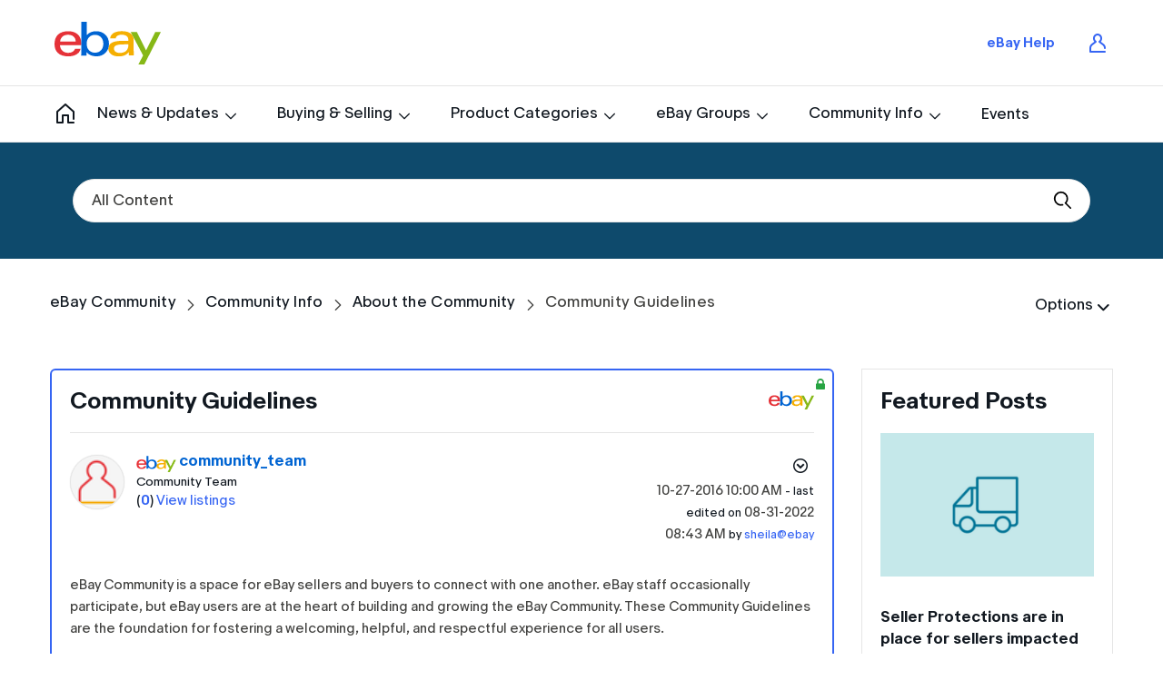

--- FILE ---
content_type: text/html;charset=UTF-8
request_url: https://community.ebay.com/t5/About-the-Community/Community-Guidelines/m-p/26164369
body_size: 48425
content:
<!DOCTYPE html><html prefix="og: http://ogp.me/ns#" dir="ltr" lang="en" class="no-js">
	<head>
	
	<title>
	Community Guidelines - The eBay Community
</title>
	
	
	<script crossorigin="anonymous" src="https://code.jquery.com/jquery-3.2.1.min.js" integrity="sha256-hwg4gsxgFZhOsEEamdOYGBf13FyQuiTwlAQgxVSNgt4= sha384-xBuQ/xzmlsLoJpyjoggmTEz8OWUFM0/RC5BsqQBDX2v5cMvDHcMakNTNrHIW2I5f sha512-3P8rXCuGJdNZOnUx/03c1jOTnMn3rP63nBip5gOP2qmUh5YAdVAvFZ1E+QLZZbC1rtMrQb+mah3AfYW11RUrWA=="></script>
<script crossorigin="anonymous" src="https://cdnjs.cloudflare.com/ajax/libs/OwlCarousel2/2.3.4/owl.carousel.min.js" integrity="sha256-pTxD+DSzIwmwhOqTFN+DB+nHjO4iAsbgfyFq5K5bcE0= sha384-l/y5WJTphApmSlx76Ev6k4G3zxu/+19CVvn9OTKI7gs4Yu5Hm8mjpdtdr5oyhnNo sha512-bPs7Ae6pVvhOSiIcyUClR7/q2OAsRiovw4vAkX+zJbw3ShAeeqezq50RIIcIURq7Oa20rW2n2q+fyXBNcU9lrw=="></script>
<link rel="stylesheet" href="https://cdnjs.cloudflare.com/ajax/libs/OwlCarousel2/2.3.4/assets/owl.carousel.min.css" />


	
	
	
	<meta content="eBay Community is a space for eBay sellers and buyers to connect with one another. eBay staff occasionally participate, but eBay users are at the" name="description"/><meta content="width=device-width, initial-scale=1.0, user-scalable=yes" name="viewport"/><meta content="2022-08-31T08:43:55-07:00" itemprop="dateModified"/><meta content="text/html; charset=UTF-8" http-equiv="Content-Type"/><link href="https://community.ebay.com/t5/About-the-Community/Community-Guidelines/td-p/26164369" rel="canonical"/>
	<meta content="https://community.ebay.com/t5/image/serverpage/image-id/552198iEB1DD46A97A72DF3" property="og:image"/><meta content="https://community.ebay.com/t5/user/viewprofilepage/user-id/8330508" property="article:author"/><meta content="article" property="og:type"/><meta content="https://community.ebay.com/t5/About-the-Community/Community-Guidelines/td-p/26164369" property="og:url"/><meta content="About the Community" property="article:section"/><meta content="eBay Community is a space for eBay sellers and buyers to connect with one another. eBay staff occasionally participate, but eBay users are at the heart of building and growing the eBay Community. These Community Guidelines are the foundation for fostering a welcoming, helpful, and respectful experie..." property="og:description"/><meta content="2016-10-27T17:00:57.172Z" property="article:published_time"/><meta content="2022-08-31T08:43:55-07:00" property="article:modified_time"/><meta content="Community Guidelines" property="og:title"/>
	
	
		<link class="lia-link-navigation hidden live-links" title="topic Community Guidelines in About the Community" type="application/rss+xml" rel="alternate" id="link" href="/ebay01/rss/message?board.id=Community-Guidelines&amp;message.id=2"></link>
	

	
	
	    
		    <link integrity="sha384-fH6kkLmuh5CFZp3/Sxv1eLVfM1KMh9CShaHRTg8TzrcfgA9pgjZVmehLEGoPs+MG sha384-Z2s33L6dL68Y1rJcmEGACSE4v77GEYpHWijxmYihfArqnka+3UpKXNoQ+dsSLYTQ sha384-xJF5rIWuUTuVrdS6aWOlY4rjumI5Pr6VVyN1c40yOSa/wJBK6DvSHPwTAxTKbebq sha384-WTynssCEMa93w3U7UUL9DEVkG7tsU+CLAPL+0D5JF5t+Mo4peIkJLG8Q35eXRP4o sha384-sHS3YSYkAYIPQzgPBSmBL0i7SF4SlZTaZ89uM0OA6T/kcHwBsNzjgDJgCy4z7VC8 sha384-iHJmIEUEVK+kScumy3oGzgIxIY1ACNnc6+LH4ImOFxXZ9bMZNQu5dmlGtCOvPtU8 sha384-03To3LdVcEcooFG7PtzFjlViqWWa6sNWb1gT47Hfb8GOfHyN19hGL5Y/MCMeHdkO sha384-rH5nFS3a6k63tMVU0OKW+hcU4mqpgOkDAp0jS2InVDizc+eZ+P85l4fIGf5wMyjB" crossorigin="anonymous" href="/skins/6758443/f807fb31045d43b07ec390a2bb1ff27f/ebay.css" rel="stylesheet" type="text/css"/>
		    
		
	

	
	
	
	
	<link rel="shortcut icon" href="https://community.ebay.com/html/@205CDF159A016E4BBB222D8293F35078/assets/favicon.ico"/>
<meta property="og:image" content="https://community.ebay.com/html/@6281AF06CCC9DC74FA53D86F8879E3D8/assets/img_share-default.jpg"/>
<meta property="og:image:width" content="1200"/>
<meta property="og:image:height" content="630"/>

<script language="javascript" type="text/javascript">
<!--
if("undefined"==typeof LITHIUM)var LITHIUM={};LITHIUM.Loader=function(){var c=[],b=[],a=!1,d=!1;return{onLoad:function(b){"function"===typeof b&&(!0===a?b():c.push(b))},onJsAttached:function(a){"function"===typeof a&&(!0===d?a():b.push(a))},runJsAttached:function(){d=!0;for(var a=0;a<b.length;a++)b[a]()},getOnLoadFunctions:function(){return c},setLoaded:function(){a=!0},isLoaded:function(){return a},isJsAttached:function(){return d}}}();"undefined"===typeof LITHIUM.Components&&(LITHIUM.Components={});LITHIUM.Components.render=function(c,b,a){LITHIUM.Loader.onLoad(function(){var d=LITHIUM.Components.renderUrl(c),g={type:"GET",dataType:"json"};LITHIUM.jQuery.extend(g,a||{});g.hasOwnProperty("url")||LITHIUM.jQuery.extend(g,{url:d});g.data=b;if("object"!==typeof g.data||null===g.data)g.data={};g.data.originalPageName=LITHIUM.Components.ORIGINAL_PAGE_NAME;g.data.originalPageContext=LITHIUM.Components.ORIGINAL_PAGE_CONTEXT;LITHIUM.jQuery.ajax(g)}.bind(this))};
LITHIUM.Components.renderUrl=function(c,b){var a=LITHIUM.Components.RENDER_URL;LITHIUM.jQuery.each({"component-id":c},function(b,c){a=a.replace(new RegExp("#{"+b+"}","g"),c)});"undefined"!==typeof b&&(a+="?"+LITHIUM.jQuery.param(b));return a};
LITHIUM.Components.renderInPlace=function(c,b,a,d){function g(a){var b=document.createElement("div"),c=(new Date).getTime()+Math.floor(1E7*Math.random()+1);b.setAttribute("id",c);a.parentNode.insertBefore(b,a);return c}if(d)var m=d;else!1===LITHIUM.Loader.isLoaded()&&(document.currentScript?m=g(document.currentScript):(d=document.querySelectorAll("script"),1<d.length&&(m=g(d[d.length-1]))));LITHIUM.Loader.onLoad(function(){var d=LITHIUM.jQuery,g=b||{},l=a||{},k=d("#"+m);d.extend(g,{renderedScripts:LITHIUM.RenderedScripts.toString(),
"component-id":c});d.extend(l,{success:function(a){var b=a.content;LITHIUM.AngularSupport.isAngularEnabled()&&(b=LITHIUM.AngularSupport.compile(b));k.replaceWith(b);LITHIUM.AjaxSupport.ScriptsProcessor.handleScriptEvaluation(a);(a=LITHIUM.jQuery(b).attr("id"))&&LITHIUM.jQuery("#"+a).trigger("LITHIUM:ajaxSuccess:renderInPlace",{componentId:c})},error:function(b,c,d){0===b.readyState||0===b.status?k.html(""):k.html('\x3cspan class\x3d"lia-ajax-error-text"\x3e'+a.errorMessage+"\x3c/span\x3e");k.removeClass(LITHIUM.Css.BASE_LAZY_LOAD).removeClass("lia-fa-spin")}});
k&&LITHIUM.Components.render(c,g,l)}.bind(this))};/*
 modernizr v3.3.1
 Build https://modernizr.com/download?-exiforientation-filereader-flash-setclasses-dontmin

 Copyright (c)
  Faruk Ates
  Paul Irish
  Alex Sexton
  Ryan Seddon
  Patrick Kettner
  Stu Cox
  Richard Herrera

 MIT License
 {
      "name": "EXIF Orientation",
      "property": "exiforientation",
      "tags": ["image"],
      "builderAliases": ["exif_orientation"],
      "async": true,
      "authors": ["Paul Sayre"],
      "notes": [{
        "name": "Article by Dave Perrett",
        "href": "http://recursive-design.com/blog/2012/07/28/exif-orientation-handling-is-a-ghetto/"
      },{
        "name": "Article by Calvin Hass",
        "href": "http://www.impulseadventure.com/photo/exif-orientation.html"
      }]
    }
    ! {
      "name": "Flash",
      "property": "flash",
      "tags": ["flash"],
      "polyfills": ["shumway"]
      }
      ! {
      "name": "File API",
      "property": "filereader",
      "caniuse": "fileapi",
      "notes": [{
        "name": "W3C Working Draft",
        "href": "https://www.w3.org/TR/FileAPI/"
      }],
      "tags": ["file"],
      "builderAliases": ["file_api"],
      "knownBugs": ["Will fail in Safari 5 due to its lack of support for the standards defined FileReader object"]
    }
    !*/
LITHIUM.LiModernizr=function(){(function(c,b,a){function d(b){var a=p.className,h=e._config.classPrefix||"";r&&(a=a.baseVal);e._config.enableJSClass&&(a=a.replace(new RegExp("(^|\\s)"+h+"no-js(\\s|$)"),"$1"+h+"js$2"));e._config.enableClasses&&(a+=" "+h+b.join(" "+h),r?p.className.baseVal=a:p.className=a)}function g(){return"function"!==typeof b.createElement?b.createElement(arguments[0]):r?b.createElementNS.call(b,"http://www.w3.org/2000/svg",arguments[0]):b.createElement.apply(b,arguments)}function m(){var a=
b.body;a||(a=g(r?"svg":"body"),a.fake=!0);return a}function q(a,b){if("object"==typeof a)for(var h in a)u(a,h)&&q(h,a[h]);else{a=a.toLowerCase();h=a.split(".");var c=e[h[0]];2==h.length&&(c=c[h[1]]);if("undefined"!=typeof c)return e;b="function"==typeof b?b():b;1==h.length?e[h[0]]=b:(!e[h[0]]||e[h[0]]instanceof Boolean||(e[h[0]]=new Boolean(e[h[0]])),e[h[0]][h[1]]=b);d([(b&&0!=b?"":"no-")+h.join("-")]);e._trigger(a,b)}return e}var t=[],l=[],k={_version:"3.3.1",_config:{classPrefix:"",enableClasses:!0,
enableJSClass:!0,usePrefixes:!0},_q:[],on:function(a,b){var h=this;setTimeout(function(){b(h[a])},0)},addTest:function(a,b,c){l.push({name:a,fn:b,options:c})},addAsyncTest:function(a){l.push({name:null,fn:a})}},e=function(){};e.prototype=k;e=new e;var p=b.documentElement,r="svg"===p.nodeName.toLowerCase(),u;(function(){var a={}.hasOwnProperty;u="undefined"!==typeof a&&"undefined"!==typeof a.call?function(b,h){return a.call(b,h)}:function(a,b){return b in a&&"undefined"===typeof a.constructor.prototype[b]}})();
k._l={};k.on=function(a,b){this._l[a]||(this._l[a]=[]);this._l[a].push(b);e.hasOwnProperty(a)&&setTimeout(function(){e._trigger(a,e[a])},0)};k._trigger=function(a,b){if(this._l[a]){var h=this._l[a];setTimeout(function(){var a;for(a=0;a<h.length;a++){var c=h[a];c(b)}},0);delete this._l[a]}};e._q.push(function(){k.addTest=q});e.addAsyncTest(function(){LITHIUM.Loader.onLoad(function(){var a=b.createElement("img");a.onerror=function(){q("exiforientation",!1,{aliases:["exif-orientation"]});b.body.removeChild(a)};
a.onload=function(){q("exiforientation",2!==a.width,{aliases:["exif-orientation"]});b.body.removeChild(a)};a.src="[data-uri]\x3d\x3d";
b.body&&(a.setAttribute("style","position: absolute; left: -9999;"),b.body.appendChild(a))})});e.addAsyncTest(function(){var a=function(a){p.contains(a)||p.appendChild(a)},e=function(a,b){var c=!!a;c&&(c=new Boolean(c),c.blocked="blocked"===a);q("flash",function(){return c});if(b&&f.contains(b)){for(;b.parentNode!==f;)b=b.parentNode;f.removeChild(b)}};try{var d="ActiveXObject"in c&&"Pan"in new c.ActiveXObject("ShockwaveFlash.ShockwaveFlash")}catch(v){}if(!("plugins"in navigator&&"Shockwave Flash"in
navigator.plugins||d)||r)e(!1);else{var n=g("embed"),f=m(),k;n.type="application/x-shockwave-flash";f.appendChild(n);if("Pan"in n||d){var l=function(){a(f);if(!p.contains(f))return f=b.body||f,n=g("embed"),n.type="application/x-shockwave-flash",f.appendChild(n),setTimeout(l,1E3);p.contains(n)?(k=n.style.cssText,""!==k?e("blocked",n):e(!0,n)):e("blocked");f.fake&&f.parentNode&&f.parentNode.removeChild(f)};setTimeout(l,10)}else a(f),e("blocked",n),f.fake&&f.parentNode&&f.parentNode.removeChild(f)}});
e.addTest("filereader",!!(c.File&&c.FileList&&c.FileReader));(function(){var a,b;for(b in l)if(l.hasOwnProperty(b)){var c=[];var d=l[b];if(d.name&&(c.push(d.name.toLowerCase()),d.options&&d.options.aliases&&d.options.aliases.length))for(a=0;a<d.options.aliases.length;a++)c.push(d.options.aliases[a].toLowerCase());d="function"===typeof d.fn?d.fn():d.fn;for(a=0;a<c.length;a++){var f=c[a];f=f.split(".");1===f.length?e[f[0]]=d:(!e[f[0]]||e[f[0]]instanceof Boolean||(e[f[0]]=new Boolean(e[f[0]])),e[f[0]][f[1]]=
d);t.push((d?"":"no-")+f.join("-"))}}})();d(t);delete k.addTest;delete k.addAsyncTest;for(a=0;a<e._q.length;a++)e._q[a]();LITHIUM.Modernizr=e})(window,document)}();(function(){LITHIUM.Globals=function(){var c={};return{preventGlobals:function(b){for(var a=0;a<b.length;a++){var d=b[a];d in window&&void 0!==window[d]&&(c[d]=window[d],window[d]=void 0)}},restoreGlobals:function(b){for(var a=0;a<b.length;a++){var d=b[a];c.hasOwnProperty(d)&&(window[d]=c[d])}}}}()})();(function(){function c(a,b){return a.replace(/\/+$/,"")+"/"+b}function b(a){return m.ajax({url:a,dataType:"script",cache:!0})}function a(a){var d=c(a,"core.min.js"),l=c(a,"video-plugin/main_html5.min.js"),k=c(a,"video-plugin/bit_wrapper.min.js"),e=c(a,"skin-plugin/html5-skin.min.js"),p=c(a,"skin-plugin/html5-skin.min.css");void 0===g&&(g=b(d).then(function(){return b(l)}).then(function(){return b(k)}).then(function(){return b(e)}).then(function(){var a=m.Deferred(),b=m("\x3clink/\x3e",{rel:"stylesheet",
type:"text/css",href:p}).appendTo("head");a.resolve(b);return a.promise()}));return g}function d(a,b,d,g){var e=c(a,"skin-plugin/skin.json");OO.ready(function(){var a=m.extend({},g,{onCreate:function(a){LITHIUM.OOYALA.players[b]={containerId:b,videoId:d,messageBus:a.mb};a.subscribe("playerEmbedded","liResize",function(){LITHIUM.Video(a.elementId,"playerEmbedded")})},skin:{config:e,inline:{responsive:{aspectRatio:"false"}}}});OO.Player.create(b,d,a);m(".lia-vid-container .innerWrapper").css("z-index",
"0")})}LITHIUM.OoyalaPlayer={};LITHIUM.OOYALA=LITHIUM.OOYALA||{};LITHIUM.OOYALA.players=LITHIUM.OOYALA.players||{};var g,m;LITHIUM.OoyalaPlayer.addVideo=function(b,c,g,k){LITHIUM.Loader.onLoad(function(){m=LITHIUM.jQuery;a(b).done(function(){d(b,c,g,k)})})}})();(function(){LITHIUM.EarlyEventCapture=function(c,b,a){if(void 0===LITHIUM.jQuery||!0!==LITHIUM.jQuery.isReady||!LITHIUM.Loader.isJsAttached()){var d=c.getAttribute("data-lia-early-event-captured");if(!0===a&&!0!==d||!0===a)c.setAttribute("data-lia-early-event-captured",!0),LITHIUM.Loader.onJsAttached(function(){var a=LITHIUM.jQuery;a(function(){a(c).trigger(b)})});return!1}return!0}})();(function(c){Element.prototype.matches||(Element.prototype.matches=Element.prototype.msMatchesSelector||Element.prototype.webkitMatchesSelector);Element.prototype.closest||(Element.prototype.closest=function(b){var a=this;do{if(a.matches(b))return a;a=a.parentElement||a.parentNode}while(null!==a&&1===a.nodeType);return null})})(LITHIUM.jQuery);window.FileAPI = { jsPath: '/html/assets/js/vendor/ng-file-upload-shim/' };
LITHIUM.PrefetchData = {
  "Components" : { },
  "commonResults" : { }
};
LITHIUM.DEBUG = false;
LITHIUM.CommunityJsonObject = {
  "Validation" : {
    "image.description" : {
      "min" : 0,
      "max" : 1000,
      "isoneof" : [ ],
      "type" : "string"
    },
    "tkb.toc_maximum_heading_level" : {
      "min" : 1,
      "max" : 6,
      "isoneof" : [ ],
      "type" : "integer"
    },
    "tkb.toc_heading_list_style" : {
      "min" : 0,
      "max" : 50,
      "isoneof" : [
        "disc",
        "circle",
        "square",
        "none"
      ],
      "type" : "string"
    },
    "blog.toc_maximum_heading_level" : {
      "min" : 1,
      "max" : 6,
      "isoneof" : [ ],
      "type" : "integer"
    },
    "tkb.toc_heading_indent" : {
      "min" : 5,
      "max" : 50,
      "isoneof" : [ ],
      "type" : "integer"
    },
    "blog.toc_heading_indent" : {
      "min" : 5,
      "max" : 50,
      "isoneof" : [ ],
      "type" : "integer"
    },
    "blog.toc_heading_list_style" : {
      "min" : 0,
      "max" : 50,
      "isoneof" : [
        "disc",
        "circle",
        "square",
        "none"
      ],
      "type" : "string"
    }
  },
  "User" : {
    "settings" : {
      "imageupload.legal_file_extensions" : "*.jpg;*.JPG;*.jpeg;*.JPEG;*.gif;*.GIF;*.png;*.PNG",
      "config.enable_avatar" : true,
      "integratedprofile.show_klout_score" : true,
      "layout.sort_view_by_last_post_date" : true,
      "layout.friendly_dates_enabled" : false,
      "profileplus.allow.anonymous.scorebox" : false,
      "tkb.message_sort_default" : "topicPublishDate",
      "layout.format_pattern_date" : "MM-dd-yyyy",
      "config.require_search_before_post" : "off",
      "isUserLinked" : false,
      "integratedprofile.cta_add_topics_dismissal_timestamp" : -1,
      "layout.message_body_image_max_size" : 1000,
      "profileplus.everyone" : false,
      "integratedprofile.cta_connect_wide_dismissal_timestamp" : -1,
      "blog.toc_maximum_heading_level" : "2",
      "integratedprofile.hide_social_networks" : false,
      "blog.toc_heading_indent" : "15",
      "contest.entries_per_page_num" : 20,
      "layout.messages_per_page_linear" : 15,
      "integratedprofile.cta_manage_topics_dismissal_timestamp" : -1,
      "profile.shared_profile_test_group" : false,
      "integratedprofile.cta_personalized_feed_dismissal_timestamp" : -1,
      "integratedprofile.curated_feed_size" : 10,
      "contest.one_kudo_per_contest" : false,
      "integratedprofile.enable_social_networks" : false,
      "integratedprofile.my_interests_dismissal_timestamp" : -1,
      "profile.language" : "en",
      "layout.friendly_dates_max_age_days" : 31,
      "layout.threading_order" : "thread_ascending",
      "blog.toc_heading_list_style" : "disc",
      "useRecService" : false,
      "layout.module_welcome" : "<h2>Welcome to the <strong>eBay Community<\/strong>!<\/h2>\r\n<p>Find answers, ask questions and connect with our community of members and specialists<\/a>.<\/p>",
      "imageupload.max_uploaded_images_per_upload" : 100,
      "imageupload.max_uploaded_images_per_user" : 3000,
      "integratedprofile.connect_mode" : "",
      "tkb.toc_maximum_heading_level" : "",
      "tkb.toc_heading_list_style" : "disc",
      "sharedprofile.show_hovercard_score" : true,
      "config.search_before_post_scope" : "community",
      "tkb.toc_heading_indent" : "",
      "p13n.cta.recommendations_feed_dismissal_timestamp" : -1,
      "imageupload.max_file_size" : 10024,
      "layout.show_batch_checkboxes" : false,
      "integratedprofile.cta_connect_slim_dismissal_timestamp" : -1
    },
    "isAnonymous" : true,
    "policies" : {
      "image-upload.process-and-remove-exif-metadata" : true
    },
    "registered" : false,
    "emailRef" : "",
    "id" : -1,
    "login" : "Anonymous"
  },
  "Server" : {
    "communityPrefix" : "/ebay01",
    "nodeChangeTimeStamp" : 1769565532822,
    "tapestryPrefix" : "/t5",
    "deviceMode" : "DESKTOP",
    "responsiveDeviceMode" : "DESKTOP",
    "membershipChangeTimeStamp" : "0",
    "version" : "25.12",
    "branch" : "25.12-release",
    "showTextKeys" : false
  },
  "Config" : {
    "phase" : "prod",
    "integratedprofile.cta.reprompt.delay" : 30,
    "profileplus.tracking" : {
      "profileplus.tracking.enable" : false,
      "profileplus.tracking.click.enable" : false,
      "profileplus.tracking.impression.enable" : false
    },
    "app.revision" : "2512231126-s6f44f032fc-b18",
    "navigation.manager.community.structure.limit" : "5000"
  },
  "Activity" : {
    "Results" : [ ]
  },
  "NodeContainer" : {
    "viewHref" : "https://community.ebay.com/t5/Community-Info/ct-p/inside-ebay",
    "description" : "",
    "id" : "inside-ebay",
    "shortTitle" : "Community Info",
    "title" : "Community Info",
    "nodeType" : "category"
  },
  "Page" : {
    "skins" : [
      "ebay",
      "theme_hermes",
      "responsive_peak"
    ],
    "authUrls" : {
      "loginUrl" : "/plugins/common/feature/oauth2sso_v2/sso_login_redirect?referer=https%3A%2F%2Fcommunity.ebay.com%2Ft5%2FAbout-the-Community%2FCommunity-Guidelines%2Fm-p%2F26164369%2Fthread-id%2F2",
      "loginUrlNotRegistered" : "/plugins/common/feature/oauth2sso_v2/sso_login_redirect?redirectreason=notregistered&referer=https%3A%2F%2Fcommunity.ebay.com%2Ft5%2FAbout-the-Community%2FCommunity-Guidelines%2Fm-p%2F26164369%2Fthread-id%2F2",
      "loginUrlNotRegisteredDestTpl" : "/plugins/common/feature/oauth2sso_v2/sso_login_redirect?redirectreason=notregistered&referer=%7B%7BdestUrl%7D%7D"
    },
    "name" : "ForumTopicPage",
    "rtl" : false,
    "object" : {
      "viewHref" : "/t5/About-the-Community/Community-Guidelines/td-p/26164369",
      "subject" : "Community Guidelines",
      "id" : 26164369,
      "page" : "ForumTopicPage",
      "type" : "Thread"
    }
  },
  "WebTracking" : {
    "Activities" : { },
    "path" : "Community:eBay Community/Category:Community Info/Board:About the Community/Message:Community Guidelines"
  },
  "Feedback" : {
    "targeted" : { }
  },
  "Seo" : {
    "markerEscaping" : {
      "pathElement" : {
        "prefix" : "@",
        "match" : "^[0-9][0-9]$"
      },
      "enabled" : false
    }
  },
  "TopLevelNode" : {
    "viewHref" : "https://community.ebay.com/",
    "description" : "",
    "id" : "ebay01",
    "shortTitle" : "eBay Community",
    "title" : "The eBay Community",
    "nodeType" : "Community"
  },
  "Community" : {
    "viewHref" : "https://community.ebay.com/",
    "integratedprofile.lang_code" : "en",
    "integratedprofile.country_code" : "US",
    "id" : "ebay01",
    "shortTitle" : "eBay Community",
    "title" : "The eBay Community"
  },
  "CoreNode" : {
    "conversationStyle" : "forum",
    "viewHref" : "https://community.ebay.com/t5/About-the-Community/bd-p/Community-Guidelines",
    "settings" : { },
    "description" : "About the Community",
    "id" : "Community-Guidelines",
    "shortTitle" : "About the Community",
    "title" : "About the Community",
    "nodeType" : "Board",
    "ancestors" : [
      {
        "viewHref" : "https://community.ebay.com/t5/Community-Info/ct-p/inside-ebay",
        "description" : "",
        "id" : "inside-ebay",
        "shortTitle" : "Community Info",
        "title" : "Community Info",
        "nodeType" : "category"
      },
      {
        "viewHref" : "https://community.ebay.com/",
        "description" : "",
        "id" : "ebay01",
        "shortTitle" : "eBay Community",
        "title" : "The eBay Community",
        "nodeType" : "Community"
      }
    ]
  }
};
LITHIUM.Components.RENDER_URL = "/t5/util/componentrenderpage/component-id/#{component-id}?render_behavior=raw";
LITHIUM.Components.ORIGINAL_PAGE_NAME = 'forums/v5/ForumTopicPage';
LITHIUM.Components.ORIGINAL_PAGE_ID = 'ForumTopicPage';
LITHIUM.Components.ORIGINAL_PAGE_CONTEXT = '[base64]..';
LITHIUM.Css = {
  "BASE_DEFERRED_IMAGE" : "lia-deferred-image",
  "BASE_BUTTON" : "lia-button",
  "BASE_SPOILER_CONTAINER" : "lia-spoiler-container",
  "BASE_TABS_INACTIVE" : "lia-tabs-inactive",
  "BASE_TABS_ACTIVE" : "lia-tabs-active",
  "BASE_AJAX_REMOVE_HIGHLIGHT" : "lia-ajax-remove-highlight",
  "BASE_FEEDBACK_SCROLL_TO" : "lia-feedback-scroll-to",
  "BASE_FORM_FIELD_VALIDATING" : "lia-form-field-validating",
  "BASE_FORM_ERROR_TEXT" : "lia-form-error-text",
  "BASE_FEEDBACK_INLINE_ALERT" : "lia-panel-feedback-inline-alert",
  "BASE_BUTTON_OVERLAY" : "lia-button-overlay",
  "BASE_TABS_STANDARD" : "lia-tabs-standard",
  "BASE_AJAX_INDETERMINATE_LOADER_BAR" : "lia-ajax-indeterminate-loader-bar",
  "BASE_AJAX_SUCCESS_HIGHLIGHT" : "lia-ajax-success-highlight",
  "BASE_CONTENT" : "lia-content",
  "BASE_JS_HIDDEN" : "lia-js-hidden",
  "BASE_AJAX_LOADER_CONTENT_OVERLAY" : "lia-ajax-loader-content-overlay",
  "BASE_FORM_FIELD_SUCCESS" : "lia-form-field-success",
  "BASE_FORM_WARNING_TEXT" : "lia-form-warning-text",
  "BASE_FORM_FIELDSET_CONTENT_WRAPPER" : "lia-form-fieldset-content-wrapper",
  "BASE_AJAX_LOADER_OVERLAY_TYPE" : "lia-ajax-overlay-loader",
  "BASE_FORM_FIELD_ERROR" : "lia-form-field-error",
  "BASE_SPOILER_CONTENT" : "lia-spoiler-content",
  "BASE_FORM_SUBMITTING" : "lia-form-submitting",
  "BASE_EFFECT_HIGHLIGHT_START" : "lia-effect-highlight-start",
  "BASE_FORM_FIELD_ERROR_NO_FOCUS" : "lia-form-field-error-no-focus",
  "BASE_EFFECT_HIGHLIGHT_END" : "lia-effect-highlight-end",
  "BASE_SPOILER_LINK" : "lia-spoiler-link",
  "BASE_DISABLED" : "lia-link-disabled",
  "FACEBOOK_LOGOUT" : "lia-component-users-action-logout",
  "FACEBOOK_SWITCH_USER" : "lia-component-admin-action-switch-user",
  "BASE_FORM_FIELD_WARNING" : "lia-form-field-warning",
  "BASE_AJAX_LOADER_FEEDBACK" : "lia-ajax-loader-feedback",
  "BASE_AJAX_LOADER_OVERLAY" : "lia-ajax-loader-overlay",
  "BASE_LAZY_LOAD" : "lia-lazy-load"
};
(function() { if (!window.LITHIUM_SPOILER_CRITICAL_LOADED) { window.LITHIUM_SPOILER_CRITICAL_LOADED = true; window.LITHIUM_SPOILER_CRITICAL_HANDLER = function(e) { if (!window.LITHIUM_SPOILER_CRITICAL_LOADED) return; if (e.target.classList.contains('lia-spoiler-link')) { var container = e.target.closest('.lia-spoiler-container'); if (container) { var content = container.querySelector('.lia-spoiler-content'); if (content) { if (e.target.classList.contains('open')) { content.style.display = 'none'; e.target.classList.remove('open'); } else { content.style.display = 'block'; e.target.classList.add('open'); } } e.preventDefault(); return false; } } }; document.addEventListener('click', window.LITHIUM_SPOILER_CRITICAL_HANDLER, true); } })();
LITHIUM.noConflict = true;
LITHIUM.useCheckOnline = false;
LITHIUM.RenderedScripts = [
  "json2.js",
  "Auth.js",
  "Components.js",
  "Placeholder.js",
  "jquery.ui.widget.js",
  "Lithium.js",
  "OoyalaPlayer.js",
  "MessageBodyDisplay.js",
  "jquery.scrollTo.js",
  "AutoComplete.js",
  "LazyLoadComponent.js",
  "jquery.ui.position.js",
  "jquery.json-2.6.0.js",
  "jquery.iframe-transport.js",
  "InformationBox.js",
  "jquery.delayToggle-1.0.js",
  "DropDownMenu.js",
  "Text.js",
  "InlineMessageEditor.js",
  "jquery.lithium-selector-extensions.js",
  "Events.js",
  "ActiveCast3.js",
  "MessageViewDisplay.js",
  "jquery.ui.mouse.js",
  "jquery.appear-1.1.1.js",
  "jquery.clone-position-1.0.js",
  "Link.js",
  "jquery.hoverIntent-r6.js",
  "jquery.fileupload.js",
  "Throttle.js",
  "DataHandler.js",
  "jquery.js",
  "InlineMessageReplyEditor.js",
  "Namespace.js",
  "Dialog.js",
  "NoConflict.js",
  "jquery.effects.slide.js",
  "jquery.position-toggle-1.0.js",
  "Video.js",
  "DropDownMenuVisibilityHandler.js",
  "LiModernizr.js",
  "jquery.ui.draggable.js",
  "InlineMessageReplyContainer.js",
  "EarlyEventCapture.js",
  "jquery.css-data-1.0.js",
  "Cache.js",
  "jquery.ui.dialog.js",
  "jquery.effects.core.js",
  "AjaxFeedback.js",
  "jquery.autocomplete.js",
  "jquery.iframe-shim-1.0.js",
  "DeferredImages.js",
  "jquery.tmpl-1.1.1.js",
  "jquery.ajax-cache-response-1.0.js",
  "jquery.blockui.js",
  "SearchAutoCompleteToggle.js",
  "Loader.js",
  "jquery.ui.resizable.js",
  "AjaxSupport.js",
  "jquery.viewport-1.0.js",
  "ElementQueries.js",
  "Forms.js",
  "SearchForm.js",
  "PartialRenderProxy.js",
  "jquery.ui.core.js",
  "PolyfillsAll.js",
  "Tooltip.js",
  "ForceLithiumJQuery.js",
  "jquery.placeholder-2.0.7.js",
  "jquery.function-utils-1.0.js",
  "jquery.tools.tooltip-1.2.6.js",
  "Sandbox.js",
  "ElementMethods.js",
  "SpoilerToggle.js",
  "prism.js",
  "HelpIcon.js",
  "Globals.js",
  "ResizeSensor.js"
];(function(){LITHIUM.AngularSupport=function(){function g(a,c){a=a||{};for(var b in c)"[object object]"===Object.prototype.toString.call(c[b])?a[b]=g(a[b],c[b]):a[b]=c[b];return a}var d,f,b={coreModule:"li.community",coreModuleDeps:[],noConflict:!0,bootstrapElementSelector:".lia-page .min-width .lia-content",bootstrapApp:!0,debugEnabled:!1,useCsp:!0,useNg2:!1},k=function(){var a;return function(b){a||(a=document.createElement("a"));a.href=b;return a.href}}();LITHIUM.Angular={};return{preventGlobals:LITHIUM.Globals.preventGlobals,
restoreGlobals:LITHIUM.Globals.restoreGlobals,init:function(){var a=[],c=document.querySelector(b.bootstrapElementSelector);a.push(b.coreModule);b.customerModules&&0<b.customerModules.length&&a.concat(b.customerModules);b.useCsp&&(c.setAttribute("ng-csp","no-unsafe-eval"),c.setAttribute("li-common-non-bindable",""));d=LITHIUM.angular.module(b.coreModule,b.coreModuleDeps);d.config(["$locationProvider","$provide","$injector","$logProvider","$compileProvider","$qProvider","$anchorScrollProvider",function(a,
c,e,d,f,g,h){h.disableAutoScrolling();h=document.createElement("base");h.setAttribute("href",k(location));document.getElementsByTagName("head")[0].appendChild(h);window.history&&window.history.pushState&&a.html5Mode({enabled:!0,requireBase:!0,rewriteLinks:!1}).hashPrefix("!");d.debugEnabled(b.debugEnabled);f.debugInfoEnabled(b.debugEnabled);e.has("$uibModal")&&c.decorator("$uibModal",["$delegate",function(a){var b=a.open;a.open=function(a){a.backdropClass=(a.backdropClass?a.backdropClass+" ":"")+
"lia-modal-backdrop";a.windowClass=(a.windowClass?a.windowClass+" ":"")+"lia-modal-window";return b(a)};return a}]);e.has("uibDropdownConfig")&&(e.get("uibDropdownConfig").openClass="lia-dropdown-open");e.has("uibButtonConfig")&&(e.get("uibButtonConfig").activeClass="lia-link-active");g.errorOnUnhandledRejections(!1)}]);if(b.bootstrapApp)f=b.useNg2?LITHIUM.Angular.upgradeAdapter.bootstrap(c,a):LITHIUM.angular.bootstrap(c,a);else LITHIUM.Loader.onLoad(function(){f=LITHIUM.angular.element(c).injector()});
LITHIUM.Angular.app=d},compile:function(a){void 0===a&&(a=document.querySelector(b.bootstrapElementSelector));var c;if(void 0===a||""===a)return a;f.invoke(["$rootScope","$compile",function(b,d){try{var e=LITHIUM.angular.element(a)}catch(l){e=LITHIUM.angular.element("\x3cli:safe-wrapper\x3e"+a+"\x3c/li:safe-wrapper\x3e")}e.attr("li-common-non-bindable","");c=d(e)(b);b.$digest()}]);return c},isAngularEnabled:function(){return void 0!==d},updateLocationUrl:function(a,b){f.invoke(["$location","$rootScope",
"$browser",function(c,d,e){a=""===a?"?":a;c.url(a,b);d.$apply()}])},setOptions:function(a){return g(b,a)},getOptions:function(){return b},initGlobal:function(a){LITHIUM.angular=a;b.useNg2&&(LITHIUM.Angular.upgradeAdapter=new ng.upgrade.UpgradeAdapter)}}}()})();(function(){LITHIUM.ScriptLoader=function(){function d(a){a in e||(e[a]={loaded:!1});return e[a]}function f(){g.filter(function(a){return!a.loaded}).forEach(function(a){var b=!0;a.labels.forEach(function(a){!1===d(a).loaded&&(b=!1)});b&&(a.loaded=!0,a.callback())})}var e={},g=[];return{load:function(a){a.forEach(function(a){var b=document.getElementsByTagName("head")[0]||document.documentElement,c=document.createElement("script");c.src=a.url;c.async=!1;a.crossorigin&&a.integrity&&(c.setAttribute("crossorigin",
a.crossorigin),c.setAttribute("integrity",a.integrity));b.insertBefore(c,b.firstChild);d(a.label)})},setLoaded:function(a){d(a).loaded=!0;f()},ready:function(a,b){g.push({labels:a,callback:b,loaded:!1});f()}}}()})();LITHIUM.ScriptLoader.load([{"crossorigin":"anonymous","integrity":"sha384-UDc7NhVFxlN+NG808uJYIw/B7NKIaWkzmy+hAwTdaZshm8Hlqkv+gbOoZBytobvS","name":"lia-scripts-common-min.js","label":"common","url":"/t5/scripts/ACE8CCA3F310751C62BE104C038C11AF/lia-scripts-common-min.js"},{"crossorigin":"anonymous","integrity":"sha384-VVbrxSXez3IH+5WneBaOMelDoSRdMkO7s2v/5PzXmS4d+dhvvaI3IbTX7bgnPN1N","name":"lia-scripts-body-min.js","label":"body","url":"/t5/scripts/1790DAC6F89D1228CADEBBF42E6B9C16/lia-scripts-body-min.js"},{"crossorigin":"anonymous","integrity":"sha384-iLoXtaAUYMuu+YR0uegw89QSqExiZGo1tWi/Ce+CnIoUPkAXwuINi3yeYe+mo8Lf","name":"lia-scripts-angularjs-min.js","label":"angularjs","url":"/t5/scripts/EC4ACA625D26DF11F12F3B97A6FD14DE/lia-scripts-angularjs-min.js"},{"crossorigin":"anonymous","integrity":"sha384-MnXKGRu0zjPZsogH0vBPiC9gmULS21DYE4VDlCJndPyCAn+/Qu92M54CiK5mRBuj","name":"lia-scripts-angularjsModules-min.js","label":"angularjsModules","url":"/t5/scripts/B3FB05B9AF432459EC8C374BC7A7CCA8/lia-scripts-angularjsModules-min.js"}]);
// -->
</script></head>
	<body class="lia-board lia-user-status-anonymous ForumTopicPage lia-body lia-a11y" id="lia-body">
	
	
	<div id="540-221-7" class="ServiceNodeInfoHeader">
</div>
	
	
	
	

	<div class="lia-page">
		<center>
			
				
					
	
	<div class="MinimumWidthContainer">
		<div class="min-width-wrapper">
			<div class="min-width">		
				
						<div class="lia-content">
                            
							
							
							
		
	<div class="lia-quilt lia-quilt-forum-topic-page lia-quilt-layout-two-column-main-side lia-top-quilt lia-forum-topic-page-gte-5">
	<div class="lia-quilt-row lia-quilt-row-header">
		<div class="lia-quilt-column lia-quilt-column-24 lia-quilt-column-single lia-quilt-column-common-header">
			<div class="lia-quilt-column-alley lia-quilt-column-alley-single">
	
		
			<div class="lia-quilt lia-quilt-header lia-quilt-layout-custom-community-header lia-component-quilt-header">
	<div class="lia-quilt-row lia-quilt-row-header-top">
		<div class="lia-quilt-column lia-quilt-column-24 lia-quilt-column-single lia-quilt-column-header-top-content">
			<div class="lia-quilt-column-alley lia-quilt-column-alley-single">
	
		<div class="custom-community-header-left">
			
		
			<div class="lia-slide-out-nav-menu lia-component-common-widget-slide-out-nav-menu">
    <button li-bindable="" li-common-element-hook="navMenuTriggerElement" class="lia-slide-menu-trigger lia-slide-out-nav-menu-wrapper">
        <div ng-non-bindable="" class="lia-slide-out-nav-menu-title">
            Menu
        </div>
    </button>
    <li:common-slide-menu li-bindable="" trigger-element="navMenuTriggerElement" li-direction="left" style="display:none">
        <div class="lia-quilt lia-quilt-navigation-slide-out-menu lia-quilt-layout-one-column">
	<div class="lia-quilt-row lia-quilt-row-header">
		<div class="lia-quilt-column lia-quilt-column-24 lia-quilt-column-single lia-quilt-column-common-header lia-mark-empty">
			
		</div>
	</div><div class="lia-quilt-row lia-quilt-row-main">
		<div class="lia-quilt-column lia-quilt-column-24 lia-quilt-column-single lia-quilt-column-main-content">
			<div class="lia-quilt-column-alley lia-quilt-column-alley-single">
	
		
			<li:community-navigation class="lia-component-community-widget-navigation" li-bindable="" li-instance="0" componentId="community.widget.navigation" mode="default"></li:community-navigation>
		
	
	
</div>
		</div>
	</div><div class="lia-quilt-row lia-quilt-row-footer">
		<div class="lia-quilt-column lia-quilt-column-24 lia-quilt-column-single lia-quilt-column-common-footer lia-mark-empty">
			
		</div>
	</div>
</div>
    </li:common-slide-menu>
</div>
		
			
<div class="custom-community-header-logo">
    <h1>
        <a href="https://ebay.com" target="_blank" style="background: url('/html/assets/logo.svg') no-repeat 50% / contain;">eBay</a>
    </h1>
</div>

		
	
		</div>
	
	

	
		<div class="custom-community-header-right">
			
		
			<div class="custom-community-header-user-navigation">
<a class="lia-link-navigation custom-ebay-help-link" href="https://ebay.com/help" target="_blank">eBay Help</a><a class="lia-link-navigation login-link lia-authentication-link lia-component-users-action-login" rel="nofollow" id="loginPageV2_10f85c1eefa33" href="/plugins/common/feature/oauth2sso_v2/sso_login_redirect?referer=https%3A%2F%2Fcommunity.ebay.com%2Ft5%2FAbout-the-Community%2FCommunity-Guidelines%2Fm-p%2F26164369">Sign In</a></div>

		
	
		</div>
	
	
</div>
		</div>
	</div><div class="lia-quilt-row lia-quilt-row-header-navigation">
		<div class="lia-quilt-column lia-quilt-column-24 lia-quilt-column-single lia-quilt-column-header-navigation-content">
			<div class="lia-quilt-column-alley lia-quilt-column-alley-single">
	
		<div class="custom-community-header-left">
			
		
			 

<div class="custom-community-header-navigation"> <ul> <li class="community-link"><a href="/">Community</a></li> <li class="has-children"> <a href="/t5/News-Updates/ct-p/Seller-News">News &amp; Updates</a> <ul class="custom-community-header-sub-navigation"> <li class="depth2 "> <a href="/t5/Announcements/bg-p/Announcements" class="nav-category">Announcements</a> <ul class="custom-community-header-sub-navigation"> </ul> </li> <li class="depth2 has-children"> <a href="/t5/Seller-Update/ct-p/SU_Archive" class="nav-category">Seller Update</a> <ul class="custom-community-header-sub-navigation"> <li class="depth3"> <a href="/t5/Seller-Update-January-2025/ct-p/Seller_Update_Janurary_2025" class="nav-category">Seller Update, January 2025</a> </li> <li class="depth3"> <a href="/t5/Seller-Update-October-2024/ct-p/SU_10_24" class="nav-category">Seller Update, October 2024</a> </li> <li class="depth3"> <a href="/t5/2024-Summer-Seller-Update/ct-p/SU_24_2" class="nav-category">2024 Summer Seller Update</a> </li> <li class="depth3"> <a href="/t5/2024-Winter-Seller-Update/ct-p/2024_Winter_Seller_Update" class="nav-category">2024 Winter Seller Update</a> </li> <li class="depth3"> <a href="/t5/2023-Fall-Seller-Update/ct-p/2023_Fall_Seller_Update" class="nav-category">2023 Fall Seller Update</a> </li> <li class="depth3"> <a href="/t5/2023-Summer-Seller-Update/ct-p/2023_Summer_Seller_Update" class="nav-category">2023 Summer Seller Update</a> </li> <li class="depth3"> <a href="/t5/2023-Winter-Seller-Update/ct-p/23_Winter_SU" class="nav-category">2023 Winter Seller Update</a> </li> <li class="depth3"> <a href="/t5/2022-Fall-Seller-Update/ct-p/2022FallSellerUpdate" class="nav-category">2022 Fall Seller Update</a> </li> <li class="depth3"> <a href="/t5/2022-Spring-Seller-Update/ct-p/2022SpringSellerUpdate" class="nav-category">2022 Spring Seller Update</a> </li> <li class="depth3"> <a href="/t5/2022-Winter-Seller-Update/ct-p/SU_22_1" class="nav-category">2022 Winter Seller Update</a> </li> </ul> </li> <li class="depth2 "> <a href="/t5/What-s-New/bg-p/WhatsNewBlog" class="nav-category">What&#39;s New</a> <ul class="custom-community-header-sub-navigation"> </ul> </li> </ul> </li> <li class="has-children"> <a href="/t5/Buying-Selling/ct-p/buying-selling-db">Buying &amp; Selling</a> <ul class="custom-community-header-sub-navigation"> <li class="depth2 "> <a href="/t5/Selling/bd-p/selling-db" class="nav-category">Selling</a> <ul class="custom-community-header-sub-navigation"> </ul> </li> <li class="depth2 "> <a href="/t5/Shipping/bd-p/shipping-returns-db" class="nav-category">Shipping</a> <ul class="custom-community-header-sub-navigation"> </ul> </li> <li class="depth2 "> <a href="/t5/Buying/bd-p/bidding-buying-db" class="nav-category">Buying</a> <ul class="custom-community-header-sub-navigation"> </ul> </li> <li class="depth2 "> <a href="/t5/Payments/bd-p/payments-db" class="nav-category">Payments</a> <ul class="custom-community-header-sub-navigation"> </ul> </li> <li class="depth2 "> <a href="/t5/Returns/bd-p/post-sale-returns" class="nav-category">Returns</a> <ul class="custom-community-header-sub-navigation"> </ul> </li> <li class="depth2 "> <a href="/t5/Seller-Tools/bd-p/tools-apps-db" class="nav-category">Seller Tools</a> <ul class="custom-community-header-sub-navigation"> </ul> </li> <li class="depth2 "> <a href="/t5/eBay-Advertising/bd-p/eBay_Ads_1" class="nav-category">eBay Advertising</a> <ul class="custom-community-header-sub-navigation"> </ul> </li> <li class="depth2 "> <a href="/t5/Mobile-Apps/bd-p/iosapp" class="nav-category">Mobile Apps</a> <ul class="custom-community-header-sub-navigation"> </ul> </li> <li class="depth2 "> <a href="/t5/New-to-selling-on-eBay/bd-p/Starting_an_eBay_Business" class="nav-category">New to selling on eBay</a> <ul class="custom-community-header-sub-navigation"> </ul> </li> <li class="depth2 "> <a href="/t5/Report-eBay-Technical-Issues/bd-p/technicalissues-db" class="nav-category">Report eBay Technical Issues</a> <ul class="custom-community-header-sub-navigation"> </ul> </li> </ul> </li> <li class="has-children"> <a href="/t5/Product-Categories/ct-p/12003">Product Categories</a> <ul class="custom-community-header-sub-navigation"> <li class="depth2 "> <a href="/t5/Collectibles-Art/bd-p/29" class="nav-category">Collectibles &amp; Art</a> <ul class="custom-community-header-sub-navigation"> </ul> </li> <li class="depth2 "> <a href="/t5/Electronics/bd-p/electronics" class="nav-category">Electronics</a> <ul class="custom-community-header-sub-navigation"> </ul> </li> <li class="depth2 "> <a href="/t5/Fashion/bd-p/fashion" class="nav-category">Fashion</a> <ul class="custom-community-header-sub-navigation"> </ul> </li> <li class="depth2 "> <a href="/t5/Handbags/bd-p/luxury-handbags" class="nav-category">Handbags</a> <ul class="custom-community-header-sub-navigation"> </ul> </li> <li class="depth2 "> <a href="/t5/Home-Garden/bd-p/228" class="nav-category">Home &amp; Garden</a> <ul class="custom-community-header-sub-navigation"> </ul> </li> <li class="depth2 "> <a href="/t5/Jewelry/bd-p/Jewelry" class="nav-category">Jewelry</a> <ul class="custom-community-header-sub-navigation"> </ul> </li> <li class="depth2 "> <a href="/t5/Motors/bd-p/220" class="nav-category">Motors</a> <ul class="custom-community-header-sub-navigation"> </ul> </li> <li class="depth2 "> <a href="/t5/Sporting-Goods/bd-p/295" class="nav-category">Sporting Goods</a> <ul class="custom-community-header-sub-navigation"> </ul> </li> <li class="depth2 "> <a href="/t5/Toys-Hobbies/bd-p/288" class="nav-category">Toys &amp; Hobbies</a> <ul class="custom-community-header-sub-navigation"> </ul> </li> <li class="depth2 "> <a href="/t5/Watches/bd-p/Watches" class="nav-category">Watches</a> <ul class="custom-community-header-sub-navigation"> </ul> </li> </ul> </li> <li class="has-children"> <a href="/t5/eBay-Groups/ct-p/Groups">eBay Groups</a> <ul class="custom-community-header-sub-navigation"> <li class="depth2 has-children"> <a href="/t5/eBay-Categories/ct-p/1112" class="nav-category">eBay Categories</a> <ul class="custom-community-header-sub-navigation"> <li class="depth3"> <a href="/t5/Antiques/ct-p/1113" class="nav-category">Antiques</a> </li> <li class="depth3"> <a href="/t5/Art/ct-p/art" class="nav-category">Art</a> </li> <li class="depth3"> <a href="/t5/Automotive-eBay-Motors/ct-p/1122" class="nav-category">Automotive (eBay Motors)</a> </li> <li class="depth3"> <a href="/t5/Books/ct-p/Books" class="nav-category">Books</a> </li> <li class="depth3"> <a href="/t5/Business-Industrial/ct-p/BusinessandIndustrial" class="nav-category">Business &amp; Industrial</a> </li> <li class="depth3"> <a href="/t5/Cameras-Photo/ct-p/CamerasandPhoto" class="nav-category">Cameras &amp; Photo</a> </li> <li class="depth3"> <a href="/t5/Clothing-Shoes-Accessories/ct-p/1100002371" class="nav-category">Clothing, Shoes &amp; Accessories</a> </li> <li class="depth3"> <a href="/t5/Coins-Paper-Money/ct-p/1114" class="nav-category">Coins &amp; Paper Money</a> </li> <li class="depth3"> <a href="/t5/Collectibles/ct-p/1115" class="nav-category">Collectibles</a> </li> <li class="depth3"> <a href="/t5/Computers-Tablets-Networking/ct-p/ComputersTabletsNetworking" class="nav-category">Computers, Tablets &amp; Networking</a> </li> <li class="depth3"> <a href="/t5/Consumer-Electronics/ct-p/consumerelcetronics" class="nav-category">Consumer Electronics</a> </li> <li class="depth3"> <a href="/t5/Crafts/ct-p/craftsgroup" class="nav-category">Crafts</a> </li> <li class="depth3"> <a href="/t5/Dolls-Bears/ct-p/1116" class="nav-category">Dolls &amp; Bears</a> </li> <li class="depth3"> <a href="/t5/Entertainment-Memorabilla/ct-p/1213" class="nav-category">Entertainment Memorabilla</a> </li> <li class="depth3"> <a href="/t5/Gift-Cards-Coupons/ct-p/11600001065" class="nav-category">Gift Cards &amp; Coupons</a> </li> <li class="depth3"> <a href="/t5/Health-Beauty/ct-p/1119" class="nav-category">Health &amp; Beauty</a> </li> <li class="depth3"> <a href="/t5/Home-Garden/ct-p/1208" class="nav-category">Home &amp; Garden</a> </li> <li class="depth3"> <a href="/t5/Jewelry/ct-p/1117" class="nav-category">Jewelry</a> </li> <li class="depth3"> <a href="/t5/Music/ct-p/11600000392" class="nav-category">Music</a> </li> <li class="depth3"> <a href="/t5/Pottery-Glass/ct-p/1118" class="nav-category">Pottery &amp; Glass</a> </li> <li class="depth3"> <a href="/t5/Specialty-Services/ct-p/specialtyservices" class="nav-category">Specialty Services</a> </li> <li class="depth3"> <a href="/t5/Sports-Mem-Cards-Fan-Shop/ct-p/sportsmemcardsfanshop" class="nav-category">Sports Mem, Cards &amp; Fan Shop</a> </li> <li class="depth3"> <a href="/t5/Stamps/ct-p/1120" class="nav-category">Stamps</a> </li> <li class="depth3"> <a href="/t5/Toys-Hobbies/ct-p/1121" class="nav-category">Toys &amp; Hobbies</a> </li> <li class="depth3"> <a href="/t5/Travel/ct-p/travelgroup" class="nav-category">Travel</a> </li> </ul> </li> <li class="depth2 has-children"> <a href="/t5/Business-Insights/ct-p/1100000486" class="nav-category">Business Insights</a> <ul class="custom-community-header-sub-navigation"> <li class="depth3"> <a href="/t5/eBay-Sellers/ct-p/1214" class="nav-category">eBay Sellers</a> </li> <li class="depth3"> <a href="/t5/Storeowners/ct-p/137" class="nav-category">Storeowners</a> </li> </ul> </li> <li class="depth2 has-children"> <a href="/t5/Regional-Groups/ct-p/1140" class="nav-category">Regional Groups</a> <ul class="custom-community-header-sub-navigation"> <li class="depth3"> <a href="/t5/Midwest/ct-p/Midwest" class="nav-category">Midwest</a> </li> <li class="depth3"> <a href="/t5/Southeast/ct-p/Southeast" class="nav-category">Southeast</a> </li> <li class="depth3"> <a href="/t5/Southwest/ct-p/Southwest" class="nav-category">Southwest</a> </li> <li class="depth3"> <a href="/t5/West/ct-p/West" class="nav-category">West</a> </li> <li class="depth3"> <a href="/t5/International/ct-p/1100002558" class="nav-category">International</a> </li> </ul> </li> <li class="depth2 has-children"> <a href="/t5/Special-Interest-Groups/ct-p/1125" class="nav-category">Special Interest Groups</a> <ul class="custom-community-header-sub-navigation"> <li class="depth3"> <a href="/t5/Art-Artists/ct-p/1126" class="nav-category">Art &amp; Artists</a> </li> <li class="depth3"> <a href="/t5/eBay-Friends/ct-p/1100002869" class="nav-category">eBay Friends</a> </li> <li class="depth3"> <a href="/t5/eBay-Partner-Network/ct-p/ebaypartnernetwork" class="nav-category">eBay Partner Network</a> </li> <li class="depth3"> <a href="/t5/Science/ct-p/1100003416" class="nav-category">Science</a> </li> <li class="depth3"> <a href="/t5/Other-Special-Interest-Groups/ct-p/OtherSpecialInterestGroups" class="nav-category">Other Special Interest Groups</a> </li> <li class="depth3"> <a href="/t5/Trading-Cards-Image-Detection/gh-p/Image_Scan" class="nav-category">Trading Cards Image Detection Feature</a> </li> <li class="depth3"> <a href="/t5/ExperiencedSellers/cmp-p/grouphub%3ASuper_Seller_GH" class="nav-category">ExperiencedSellers</a> </li> </ul> </li> <li class="depth2 has-children"> <a href="/t5/Developer-Forums/ct-p/developergroup" class="nav-category">Developer Forums</a> <ul class="custom-community-header-sub-navigation"> <li class="depth3"> <a href="/t5/Traditional-APIs-Orders/bd-p/Traditional-APIs-Orders-resolutions" class="nav-category">Traditional APIs: Orders, resolutions and feedback</a> </li> <li class="depth3"> <a href="/t5/Traditional-APIs-Search/bd-p/TraditionalAPIs-Search" class="nav-category">Traditional APIs: Search</a> </li> <li class="depth3"> <a href="/t5/Traditional-APIs-Selling/bd-p/TraditionalAPIs-Selling" class="nav-category">Traditional APIs: Selling</a> </li> <li class="depth3"> <a href="/t5/eBay-APIs-Talk-to-your-fellow/bd-p/eBayAPIs-Talk-to-your-fellow-developer" class="nav-category">eBay APIs: Talk to your fellow developers</a> </li> <li class="depth3"> <a href="/t5/eBay-APIs-SDKs/bd-p/APIs-SDKs" class="nav-category">eBay APIs: SDKs</a> </li> <li class="depth3"> <a href="/t5/Token-Messaging-Sandbox-related/bd-p/Token-Messaging-Sandbox-related-issues" class="nav-category">Token, Messaging, Sandbox related issues</a> </li> <li class="depth3"> <a href="/t5/APIs-Feedback-Comments-and/bd-p/Feedback-Comments-Suggestions" class="nav-category">APIs Feedback, Comments and Suggestions</a> </li> <li class="depth3"> <a href="/t5/RESTful-Sell-APIs-Account/bd-p/RESTful-Sell-APIs-Account" class="nav-category">RESTful Sell APIs: Account, Inventory, Catalog and Compliance</a> </li> <li class="depth3"> <a href="/t5/RESTful-Sell-APIs-Fulfillment/bd-p/RESTful-Sell-APIs-Fulfillment" class="nav-category">RESTful Sell APIs: Fulfillment</a> </li> <li class="depth3"> <a href="/t5/RESTful-Sell-APIs-Marketing/bd-p/RESTful-Sell-APIs-Marketing-Analytics" class="nav-category">RESTful Sell APIs: Marketing, Analytics, Metadata</a> </li> <li class="depth3"> <a href="/t5/Post-Order-APIs-Cancellation/bd-p/Post-Order-APIs-Cancellation" class="nav-category">Post Order APIs - Cancellation</a> </li> <li class="depth3"> <a href="/t5/Post-Order-APIs-Inquiry-Case/bd-p/Post-Order-APIs-Inquiry-Case-Management" class="nav-category">Post Order APIs - Inquiry, Case Management</a> </li> <li class="depth3"> <a href="/t5/Post-Order-APIs-Return/bd-p/Post-Order-APIs-Return" class="nav-category">Post Order APIs - Return</a> </li> <li class="depth3"> <a href="/t5/RESTful-Buy-APIs-Browse/bd-p/RESTful-Buy-APIs-Browse" class="nav-category">RESTful Buy APIs: Browse</a> </li> <li class="depth3"> <a href="/t5/RESTful-Buy-APIs-Order-Offer/bd-p/RESTful-Buy-APIs-Order-Offer" class="nav-category">RESTful Buy APIs: Order, Offer</a> </li> </ul> </li> <li class="depth2 has-children"> <a href="/t5/Promoted-Listings-Advanced/gh-p/PLA" class="nav-category">Promoted Listings Advanced</a> <ul class="custom-community-header-sub-navigation"> <li class="depth3"> <a href="/t5/Promoted-Listings-Advanced/bd-p/PLAforum-board" class="nav-category">Forum</a> </li> </ul> </li> <li class="depth2 "> <a href="/t5/Seller-Meeting-Leaders/cmp-p/grouphub%3ASellerMeetingsLeads" class="nav-category">Seller Meeting Leaders</a> <ul class="custom-community-header-sub-navigation"> </ul> </li> <li class="depth2 "> <a href="/t5/30th-Anniversary-Celebration/bd-p/30th_Anniversary" class="nav-category">30th Anniversary Celebration</a> <ul class="custom-community-header-sub-navigation"> </ul> </li> <li class="depth2 "> <a href="/t5/eBay-Live/cmp-p/grouphub%3AeBay_live_sellers" class="nav-category">eBay Live</a> <ul class="custom-community-header-sub-navigation"> </ul> </li> </ul> </li> <li class="has-children"> <a href="/t5/Community-Info/ct-p/inside-ebay">Community Info</a> <ul class="custom-community-header-sub-navigation"> <li class="depth2 "> <a href="/t5/Ask-a-Mentor/bd-p/ask-a-mentor" class="nav-category">Ask a Mentor</a> <ul class="custom-community-header-sub-navigation"> </ul> </li> <li class="depth2 "> <a href="/t5/Share-Community-Platform/bd-p/CommunityNews" class="nav-category">Share Community Platform Feedback</a> <ul class="custom-community-header-sub-navigation"> </ul> </li> <li class="depth2 "> <a href="/t5/Retired-Monthly-Chat-with-eBay/bd-p/weekly-chat" class="nav-category">Retired Monthly Chat with eBay Staff</a> <ul class="custom-community-header-sub-navigation"> </ul> </li> <li class="depth2 "> <a href="/t5/About-the-Community/bd-p/Community-Guidelines" class="nav-category">About the Community</a> <ul class="custom-community-header-sub-navigation"> </ul> </li> <li class="depth2 has-children"> <a href="/t5/Podcasts/ct-p/Podcasts" class="nav-category">Podcasts</a> <ul class="custom-community-header-sub-navigation"> <li class="depth3"> <a href="/t5/eBay-for-Business/bg-p/ebayforbusiness" class="nav-category">eBay for Business</a> </li> <li class="depth3"> <a href="/t5/The-eBay-Seller-Spotlight/bg-p/sellerspotlight" class="nav-category">The eBay Seller Spotlight</a> </li> </ul> </li> </ul> </li> <li > <a href="/t5/Events/ct-p/Events">Events</a> </li> </ul> </div>


		
	
		</div>
	
	
</div>
		</div>
	</div><div class="lia-quilt-row lia-quilt-row-header-hero">
		<div class="lia-quilt-column lia-quilt-column-24 lia-quilt-column-single lia-quilt-column-header-hero-content">
			<div class="lia-quilt-column-alley lia-quilt-column-alley-single">
	
		
			
<div class="custom-hero teal">
            <div class="hero-content">
<div id="lia-searchformV32_10f85c28be956" class="SearchForm lia-search-form-wrapper lia-mode-default lia-component-common-widget-search-form">
	

	
		<div class="lia-inline-ajax-feedback">
			<div class="AjaxFeedback" id="ajaxfeedback_10f85c28be956"></div>
			
	

	

		</div>

	

	
		<div id="searchautocompletetoggle_10f85c28be956">	
	
		

	
		<div class="lia-inline-ajax-feedback">
			<div class="AjaxFeedback" id="ajaxfeedback_10f85c28be956_0"></div>
			
	

	

		</div>

	

	
			
            <form enctype="multipart/form-data" class="lia-form lia-form-inline SearchForm" action="https://community.ebay.com/t5/forums/v5/forumtopicpage.searchformv32.form.form" method="post" id="form_10f85c28be956" name="form_10f85c28be956"><div class="t-invisible"><input value="board-id/Community-Guidelines/message-id/2/thread-id/2" name="t:ac" type="hidden"></input><input value="search/contributions/page" name="t:cp" type="hidden"></input><input value="[base64]." name="lia-form-context" type="hidden"></input><input value="ForumTopicPage:board-id/Community-Guidelines/message-id/2/thread-id/2:searchformv32.form:" name="liaFormContentKey" type="hidden"></input><input value="yDZKQFNI0U/sd9X4pbUemqvQQZw=:H4sIAAAAAAAAALWSzUrDQBSFr4Wuigiib6DbiajdqAhFUISqweBaZibTNJpk4sxNEzc+ik8gvkQX7nwHH8CtKxfmzxJbwaTUVZhzw/nOmblP79COD+FAC6r40OAyQOWyCF0ZaMOkjtgrJgOp/NHONtER810sP9nfIkGtoCuVQ2hI+VAQpKHQqO67hEslPJcRRrUgPZaKlOOxKzx7wxIYhZtX487b+stnC5b60MnZ0junvkBY7d/QETU8GjiGlUYKnP0kRFguwEcFeAHBe02Dm0pyobWV+Wid0sbP9u7g4/G1BZCE8QWc1U3kpzapWoqZ+S+SvoMHgPQ+ypGVj/IoC2dlqHZ8CWZdV7xljUqszZa43voPYNHkFE7qGkdaqKrl1Pm7wEqmV59gcYjGkQOJP25h6jyJnOlzRv4DUURusIWhknbEsWo5K002vhzNufG1WHmDLwdzh8gDBQAA" name="t:formdata" type="hidden"></input></div>
	
	

	

	

	
		<div class="lia-inline-ajax-feedback">
			<div class="AjaxFeedback" id="feedback_10f85c28be956"></div>
			
	

	

		</div>

	

	

	

	


	
	<input value="al4zksl8Z_6yiID6XpuhqzLbT6rFB3lA17F60HXS51I." name="lia-action-token" type="hidden"></input>
	
	<input value="form_10f85c28be956" id="form_UIDform_10f85c28be956" name="form_UID" type="hidden"></input>
	<input value="" id="form_instance_keyform_10f85c28be956" name="form_instance_key" type="hidden"></input>
	
                

                
                    
                

                <span class="lia-search-input-wrapper">
                    <span class="lia-search-input-field">
                        <span class="lia-button-wrapper lia-button-wrapper-secondary lia-button-wrapper-searchForm-action"><input value="searchForm" name="submitContextX" type="hidden"></input><input class="lia-button lia-button-secondary lia-button-searchForm-action" value="Search" id="submitContext_10f85c28be956" name="submitContext" type="submit"></input></span>

                        <span class="lia-hidden-aria-visibile" id="autocompleteInstructionsText_10f85c28be956"></span><input placeholder="All Content" aria-label="Search" title="Search" class="lia-form-type-text lia-autocomplete-input search-input lia-search-input-message" value="" id="messageSearchField_10f85c28be956_0" name="messageSearchField" type="text"></input>
                        <span class="lia-hidden-aria-visibile" id="autocompleteInstructionsText_10f85c28be956_0"></span><input placeholder="All Content" aria-label="Search" title="Search" class="lia-form-type-text lia-autocomplete-input search-input lia-search-input-tkb-article lia-js-hidden" value="" id="messageSearchField_10f85c28be956_1" name="messageSearchField_0" type="text"></input>
                        

	
		<span class="lia-hidden-aria-visibile" id="autocompleteInstructionsText_10f85c28be956_1"></span><input placeholder="Enter a keyword to search within the users" ng-non-bindable="" title="Enter a user name or rank" class="lia-form-type-text UserSearchField lia-search-input-user search-input lia-js-hidden lia-autocomplete-input" aria-label="Enter a user name or rank" value="" id="userSearchField_10f85c28be956" name="userSearchField" type="text"></input>
	

	


                        <span class="lia-hidden-aria-visibile" id="autocompleteInstructionsText_10f85c28be956_2"></span><input placeholder="Enter a keyword to search within the private messages" title="Enter a search word" class="lia-form-type-text NoteSearchField lia-search-input-note search-input lia-js-hidden lia-autocomplete-input" aria-label="Enter a search word" value="" id="noteSearchField_10f85c28be956_0" name="noteSearchField" type="text"></input>
						<span class="lia-hidden-aria-visibile" id="autocompleteInstructionsText_10f85c28be956_3"></span><input title="Enter a search word" class="lia-form-type-text ProductSearchField lia-search-input-product search-input lia-js-hidden lia-autocomplete-input" aria-label="Enter a search word" value="" id="productSearchField_10f85c28be956" name="productSearchField" type="text"></input>
                        <input class="lia-as-search-action-id" name="as-search-action-id" type="hidden"></input>
                    </span>
                </span>
                

                <span class="lia-cancel-search">cancel</span>

                
            
</form>
		
			<div class="search-autocomplete-toggle-link lia-js-hidden">
				<span>
					<a class="lia-link-navigation auto-complete-toggle-on lia-link-ticket-post-action lia-component-search-action-enable-auto-complete" data-lia-action-token="n4DefxQFWTaAtc_kJtaQfahEqkz1mAs2UUJ5nGYMdUU." rel="nofollow" id="enableAutoComplete_10f85c28be956" href="https://community.ebay.com/t5/forums/v5/forumtopicpage.enableautocomplete:enableautocomplete?t:ac=board-id/Community-Guidelines/message-id/2/thread-id/2&amp;t:cp=action/contributions/searchactions">Turn on suggestions</a>					
					<span class="HelpIcon">
	<a class="lia-link-navigation help-icon lia-tooltip-trigger" role="button" aria-label="Help Icon" id="link_10f85c28be956" href="#"><span class="lia-img-icon-help lia-fa-icon lia-fa-help lia-fa" alt="Auto-suggest helps you quickly narrow down your search results by suggesting possible matches as you type." aria-label="Help Icon" role="img" id="display_10f85c28be956"></span></a><div role="alertdialog" class="lia-content lia-tooltip-pos-bottom-left lia-panel-tooltip-wrapper" id="link_10f85c28be956_0-tooltip-element"><div class="lia-tooltip-arrow"></div><div class="lia-panel-tooltip"><div class="content">Auto-suggest helps you quickly narrow down your search results by suggesting possible matches as you type.</div></div></div>
</span>
				</span>
			</div>
		

	

	

	
	
	
</div>
		
	<div class="spell-check-showing-result">
		Showing results for <span class="lia-link-navigation show-results-for-link lia-link-disabled" aria-disabled="true" id="showingResult_10f85c28be956"></span>
		
			<a class="lia-link-navigation more-synonym-search-results-for-link" rel="nofollow" id="showingMoreResult_10f85c28be956" href="#"></a>
			<span class="all-results-for-synonym-search"> </span>
		

	</div>
	<div>
		
			<span class="synonym-search-instead lia-js-hidden">
				Show <a class="lia-link-navigation synonym-search-instead-for-link" rel="nofollow" id="synonymSearchInstead_10f85c28be956" href="#"></a> only 
			</span>
			<span class="spell-check-and-synonym-search-instead lia-js-hidden"> | </span>
		
		<span class="spell-check-search-instead">
			Search instead for <a class="lia-link-navigation search-instead-for-link" rel="nofollow" id="searchInstead_10f85c28be956" href="#"></a>
		</span>

	</div>
	<div class="spell-check-do-you-mean lia-component-search-widget-spellcheck">
		Did you mean: <a class="lia-link-navigation do-you-mean-link" rel="nofollow" id="doYouMean_10f85c28be956" href="#"></a>
	</div>

	

	

	


	
</div>            </div>
</div>

		
	
	
</div>
		</div>
	</div><div class="lia-quilt-row lia-quilt-row-header-bottom">
		<div class="lia-quilt-column lia-quilt-column-24 lia-quilt-column-single lia-quilt-column-header-bottom-content">
			<div class="lia-quilt-column-alley lia-quilt-column-alley-single">
	
		
			<div aria-label="breadcrumbs" role="navigation" class="BreadCrumb crumb-line lia-breadcrumb lia-component-common-widget-breadcrumb">
	<ul role="list" id="list" class="lia-list-standard-inline">
	
		
			<li class="lia-breadcrumb-node crumb">
				<a class="lia-link-navigation crumb-community lia-breadcrumb-community lia-breadcrumb-forum" id="link_0" href="/">eBay Community</a>
			</li>
			
				<li aria-hidden="true" class="lia-breadcrumb-seperator crumb-community lia-breadcrumb-community lia-breadcrumb-forum">
				  
           			 <span>
           				 <span class="lia-img-icon-list-separator-breadcrumb lia-fa-icon lia-fa-list lia-fa-separator lia-fa-breadcrumb lia-fa" alt="" aria-label="" role="img" id="display"></span>
  					</span>
          		  
       			 
				</li>
			
		
			<li class="lia-breadcrumb-node crumb">
				<a class="lia-link-navigation crumb-category lia-breadcrumb-category lia-breadcrumb-forum" id="link_1" href="/t5/Community-Info/ct-p/inside-ebay">Community Info</a>
			</li>
			
				<li aria-hidden="true" class="lia-breadcrumb-seperator crumb-category lia-breadcrumb-category lia-breadcrumb-forum">
				  
           			 <span>
           				 <span class="lia-img-icon-list-separator-breadcrumb lia-fa-icon lia-fa-list lia-fa-separator lia-fa-breadcrumb lia-fa" alt="" aria-label="" role="img" id="display_0"></span>
  					</span>
          		  
       			 
				</li>
			
		
			<li class="lia-breadcrumb-node crumb">
				<a class="lia-link-navigation crumb-board lia-breadcrumb-board lia-breadcrumb-forum" id="link_2" href="/t5/About-the-Community/bd-p/Community-Guidelines">About the Community</a>
			</li>
			
				<li aria-hidden="true" class="lia-breadcrumb-seperator crumb-board lia-breadcrumb-board lia-breadcrumb-forum">
				  
           			 <span>
           				 <span class="lia-img-icon-list-separator-breadcrumb lia-fa-icon lia-fa-list lia-fa-separator lia-fa-breadcrumb lia-fa" alt="" aria-label="" role="img" id="display_1"></span>
  					</span>
          		  
       			 
				</li>
			
		
			<li class="lia-breadcrumb-node crumb final-crumb">
				<span class="lia-link-navigation child-thread lia-link-disabled" aria-disabled="true" disabled="true" role="link" aria-label="Community Guidelines" id="link_3">Community Guidelines</span>
			</li>
			
		
	
</ul>
</div>
		
			
    <div class="lia-menu-navigation-wrapper lia-js-hidden lia-menu-action lia-page-options lia-component-community-widget-page-options" id="actionMenuDropDown">	
	<div class="lia-menu-navigation">
		<div class="dropdown-default-item"><a title="Show option menu" class="lia-js-menu-opener default-menu-option lia-js-mouseover-menu lia-link-navigation" aria-expanded="false" role="button" aria-label="Options" id="dropDownLink" href="#">Options</a>
			<div class="dropdown-positioning">
				<div class="dropdown-positioning-static">
					
	<ul aria-label="Dropdown menu items" role="list" id="dropdownmenuitems" class="lia-menu-dropdown-items">
		

	
	
		
			
		
			
		
			
		
			
		
			
		
			
		
			
		
			
		
			
		
			
		
			
		
			
		
			
		
			
		
			
		
			
		
			
		
			
		
			
		
			<li role="listitem"><a class="lia-link-navigation rss-thread-link lia-component-rss-action-thread" rel="nofollow noopener noreferrer" id="rssThread" href="/ebay01/rss/message?board.id=Community-Guidelines&amp;message.id=2">Subscribe to RSS Feed</a></li>
		
			<li aria-hidden="true"><span class="lia-separator lia-component-common-widget-link-separator">
	<span class="lia-separator-post"></span>
	<span class="lia-separator-pre"></span>
</span></li>
		
			<li role="listitem"><span class="lia-link-navigation mark-thread-unread lia-link-disabled lia-component-forums-action-mark-thread-unread" aria-disabled="true" id="markThreadUnread">Mark Topic as New</span></li>
		
			<li role="listitem"><span class="lia-link-navigation mark-thread-read lia-link-disabled lia-component-forums-action-mark-thread-read" aria-disabled="true" id="markThreadRead">Mark Topic as Read</span></li>
		
			<li aria-hidden="true"><span class="lia-separator lia-component-common-widget-link-separator">
	<span class="lia-separator-post"></span>
	<span class="lia-separator-pre"></span>
</span></li>
		
			
		
			<li role="listitem"><span class="lia-link-navigation addThreadUserFloat lia-link-disabled lia-component-subscriptions-action-add-thread-user-float" aria-disabled="true" id="addThreadUserFloat">Float this Topic for Current User</span></li>
		
			
		
			<li role="listitem"><span class="lia-link-navigation addThreadUserBookmark lia-link-disabled lia-component-subscriptions-action-add-thread-user-bookmark" aria-disabled="true" id="addThreadUserBookmark">Bookmark</span></li>
		
			
		
			
		
			<li role="listitem"><span class="lia-link-navigation addThreadUserEmailSubscription lia-link-disabled lia-component-subscriptions-action-add-thread-user-email" aria-disabled="true" id="addThreadUserEmailSubscription">Subscribe</span></li>
		
			<li role="listitem"><span class="lia-link-navigation addThreadUserMute lia-link-disabled lia-component-subscriptions-action-add-thread-user-mute" aria-disabled="true" id="addThreadUserMute">Mute</span></li>
		
			
		
			<li aria-hidden="true"><span class="lia-separator lia-component-common-widget-link-separator">
	<span class="lia-separator-post"></span>
	<span class="lia-separator-pre"></span>
</span></li>
		
			
		
			
		
			
		
			
		
			<li role="listitem"><a class="lia-link-navigation print-thread lia-component-forums-action-print-thread" rel="nofollow" id="printThread" href="/t5/forums/forumtopicprintpage/board-id/Community-Guidelines/message-id/2/print-single-message/false/page/1">Printer Friendly Page</a></li>
		
			
		
			
		
			
		
			
		
			
		
			
		
	
	


	</ul>

				</div>
			</div>
		</div>
	</div>
</div>

		
	
	
</div>
		</div>
	</div><div class="lia-quilt-row lia-quilt-row-header-feedback">
		<div class="lia-quilt-column lia-quilt-column-24 lia-quilt-column-single lia-quilt-column-feedback">
			<div class="lia-quilt-column-alley lia-quilt-column-alley-single">
	
		
			
	

	

		
			
        
        
	

	

    
		
	
	
</div>
		</div>
	</div>
</div>
		
			
		
			
		
	
	
</div>
		</div>
	</div><div class="lia-quilt-row lia-quilt-row-main">
		<div class="lia-quilt-column lia-quilt-column-18 lia-quilt-column-left lia-quilt-column-main-content">
			<div class="lia-quilt-column-alley lia-quilt-column-alley-left">
	
		
			
    <div class="ebay-reply">

			
			
				<div>
	<div class='linear-message-list message-list'>

	    
	        
	        
        <div class='lia-linear-display-message-view' id='lineardisplaymessageviewwrapper'>
	
	<div class='first-message lia-forum-linear-view-gte-v5'>
		
	

	


		
	
		<div data-lia-message-uid='26164369' id='messageview' class='lia-panel-message message-uid-26164369'>
			    <div class=" ">
<div data-lia-message-uid='26164369' class='lia-message-view-wrapper lia-js-data-messageUid-26164369 lia-component-forums-widget-message-view-two' id='messageView2_1'>
	<span id='U26164369'> </span>
	<span id='M2'> </span>
	
	

	

	

	
		<div class='lia-inline-ajax-feedback'>
			<div class='AjaxFeedback' id='ajaxfeedback'></div>
			
	

	

		</div>

	

	
		<div class='MessageView lia-message-view-forum-message lia-message-view-display lia-row-standard-unread lia-thread-topic lia-list-row-thread-readonly'>
			<span class='lia-message-state-indicator'></span>
			<div class='lia-quilt lia-quilt-forum-message lia-quilt-layout-custom-message'>
	<div class='lia-quilt-row lia-quilt-row-message-header-top'>
		<div class='lia-quilt-column lia-quilt-column-24 lia-quilt-column-single lia-quilt-column-message-header-top-content'>
			<div class='lia-quilt-column-alley lia-quilt-column-alley-single'>
	
		
			<div class='lia-message-subject lia-component-message-view-widget-subject'>
		<div class='MessageSubject'>

	

	
			<div class='MessageSubjectIcons '>
	
	
	 
	
	
	
				
		<h2 itemprop='name' class='message-subject'>
			<span class='lia-message-unread'>
				
					
						<div class='lia-message-subject'>
							Community Guidelines
						</div>
					
					
				
			</span>
		</h2>
	
			
	
	<span class='lia-img-message-has-url lia-fa-message lia-fa-has lia-fa-url lia-fa' title='Contains a hyperlink' alt='Message contains a hyperlink' aria-label='Contains a hyperlink' role='img' id='display_2'></span>
	
	
	
</div>
		

	

	

	

	

	

	

	
			
					
				
		

	
</div>
	</div>
		
	
	
</div>
		</div>
	</div><div class='lia-quilt-row lia-quilt-row-message-header-main'>
		<div class='lia-quilt-column lia-quilt-column-24 lia-quilt-column-single lia-quilt-column-message-header-main-content'>
			<div class='lia-quilt-column-alley lia-quilt-column-alley-single'>
	
		<div class='solution-link-wrapper lia-mark-empty'>
			
		
			
			
		
		
	
		</div>
	
	
</div>
		</div>
	</div><div class='lia-quilt-row lia-quilt-row-message-header-bottom'>
		<div class='lia-quilt-column lia-quilt-column-18 lia-quilt-column-left lia-quilt-column-message-header-bottom-left'>
			<div class='lia-quilt-column-alley lia-quilt-column-alley-left'>
	
		
			
					<div class='lia-message-author-avatar lia-component-author-avatar lia-component-message-view-widget-author-avatar'><div class='UserAvatar lia-user-avatar lia-component-common-widget-user-avatar'>
	
			
					<img class='lia-user-avatar-message' title='community_team' alt='community_team' id='imagedisplay' src='/t5/image/serverpage/image-id/728453i4B1D568A774E4096/image-dimensions/40x40/image-coordinates/0%2C0%2C200%2C200/constrain-image/false?v=v2'/>
					
				
		
</div></div>
				
		
	
	

	
		<div class='lia-message-author-with-avatar'>
			
		
			
	

	
			<span class='UserName lia-user-name lia-user-rank-Community-Team lia-component-message-view-widget-author-username'>
				
		<img class='lia-user-rank-icon lia-user-rank-icon-left' title='Community Team' alt='Community Team' id='display_3' src='/html/@6FBDE5D98455BFE5E2D060175427B171/rank_icons/ebay_rank2xtrans.png'/>
		
			<a class='lia-link-navigation lia-page-link lia-user-name-link' style='color:#0064D2' target='_self' aria-label='View Profile of community_team' itemprop='url' id='link_4' href='https://community.ebay.com/t5/user/viewprofilepage/user-id/8330508'><span class='login-bold'>community_team</span></a>
		
		
		
		
		
		
		
		
	
			</span>
		

		
			
					
		<div class='lia-message-author-rank lia-component-author-rank lia-component-message-view-widget-author-rank'>
			Community Team
		</div>
	
				
		
			




    <div class="custom-ebay-user-info">
        <span>
                (<a href="http://feedback.ebay.com/ws/eBayISAPI.dll?ViewFeedback&amp;userid=community_team&amp;ssPageName=STRK:ME:UFS" target="_blank"><strong>0</strong> <em>feedbacks</em></a>)
        </span>
            <a href="http://www.ebay.com/sch/community_team/m.html?_nkw=&amp;_armrs=1&amp;_from=&amp;_ipg" target="_blank">View listings</a>
    </div>

		
			
					<div class='MessageInResponseTo lia-component-message-view-widget-in-response-to lia-component-in-response-to'>
	
		
	
	
</div>
				
		
	
		</div>
	
	
</div>
		</div><div class='lia-quilt-column lia-quilt-column-06 lia-quilt-column-right lia-quilt-column-message-header-bottom-right'>
			<div class='lia-quilt-column-alley lia-quilt-column-alley-right'>
	
		
			<div class='lia-menu-navigation-wrapper lia-js-hidden lia-menu-action lia-component-message-view-widget-action-menu' id='actionMenuDropDown_0'>	
	<div class='lia-menu-navigation'>
		<div class='dropdown-default-item'><a title='Show option menu' class='lia-js-menu-opener default-menu-option lia-js-mouseover-menu lia-link-navigation' aria-expanded='false' role='button' aria-label='Show Community Guidelines post option menu' id='dropDownLink_0' href='#'>Options</a>
			<div class='dropdown-positioning'>
				<div class='dropdown-positioning-static'>
					
	<ul aria-label='Dropdown menu items' role='list' id='dropdownmenuitems_0' class='lia-menu-dropdown-items'>
		

	
	
		
			
		
			
		
			
		
			
		
			
		
			
		
			
		
			
		
			
		
			
		
			<li role='listitem'><span class='lia-link-navigation mark-message-unread lia-link-disabled lia-component-forums-action-mark-message-unread' aria-disabled='true' id='markMessageUnread'>Mark as New</span></li>
		
			
		
			
		
			
		
			<li role='listitem'><span class='lia-link-navigation addMessageUserBookmark lia-link-disabled lia-component-subscriptions-action-add-message-user-bookmark' aria-disabled='true' id='addMessageUserBookmark'>Bookmark</span></li>
		
			
		
			
		
			<li role='listitem'><span class='lia-link-navigation addMessageUserEmailSubscription lia-link-disabled lia-component-subscriptions-action-add-message-user-email' aria-disabled='true' id='addMessageUserEmailSubscription'>Subscribe</span></li>
		
			<li role='listitem'><span class='lia-link-navigation addMessageUserMute lia-link-disabled lia-component-subscriptions-action-add-message-user-mute' aria-disabled='true' id='addMessageUserMute'>Mute</span></li>
		
			
		
			<li aria-hidden='true'><span class='lia-separator lia-component-common-widget-link-separator'>
	<span class='lia-separator-post'></span>
	<span class='lia-separator-pre'></span>
</span></li>
		
			<li role='listitem'><a class='lia-link-navigation rss-message-link lia-component-rss-action-message' rel='nofollow noopener noreferrer' id='rssMessage' href='https://community.ebay.com/rss/message?board.id=Community-Guidelines&amp;message.id=2'>Subscribe to RSS Feed</a></li>
		
			<li aria-hidden='true'><span class='lia-separator lia-component-common-widget-link-separator'>
	<span class='lia-separator-post'></span>
	<span class='lia-separator-pre'></span>
</span></li>
		
			
		
			
		
			<li role='listitem'><a class='lia-link-navigation highlight-message lia-component-forums-action-highlight-message' id='highlightMessage' href='/t5/About-the-Community/Community-Guidelines/m-p/26164369/highlight/true#M2'>Permalink</a></li>
		
			
		
			
		
			<li role='listitem'><a class='lia-link-navigation print-message lia-component-forums-action-print-message' rel='nofollow' id='printMessage' href='/t5/forums/forumtopicprintpage/board-id/Community-Guidelines/message-id/2/print-single-message/true/page/1'>Print</a></li>
		
			
		
			
		
			
		
			
		
			
		
			
		
			
		
			
		
			<li aria-hidden='true'><span class='lia-separator lia-component-common-widget-link-separator'>
	<span class='lia-separator-post'></span>
	<span class='lia-separator-pre'></span>
</span></li>
		
			<li role='listitem'><a class='lia-link-navigation report-abuse-link lia-component-forums-action-report-abuse' rel='nofollow' id='reportAbuse' href='/t5/notifications/notifymoderatorpage/message-uid/26164369'>Report Inappropriate Content</a></li>
		
			
		
			
		
			
		
			
		
	
	


	</ul>

				</div>
			</div>
		</div>
	</div>
</div>
		
			
					
		<p class='lia-message-dates lia-message-post-date lia-component-post-date-last-edited lia-component-message-view-widget-post-date-last-edited'>
			<span class="DateTime lia-message-posted-on lia-component-common-widget-date">
    

	
		
		
		<span class="local-date">‎10-27-2016</span>
	
		
		<span class="local-time">10:00 AM</span>
	
	

	
	
	
	
	
	
	
	
	
	
	
	
</span> - last edited on <span class="DateTime lia-message-edited-on lia-component-common-widget-date">
    

	
		
		
		<span class="local-date">‎08-31-2022</span>
	
		
		<span class="local-time">08:43 AM</span>
	
	

	
	
	
	
	
	
	
	
	
	
	
	
</span> by <span class="UserName lia-user-name lia-user-rank-eBay-Staff--Alumni- lia-component-common-widget-user-name">
				
		
		
			<a class="lia-link-navigation lia-page-link lia-user-name-link" style="" target="_self" aria-label="View Profile of sheila@ebay" itemprop="url" id="link_10f85c60f7804" href="https://community.ebay.com/t5/user/viewprofilepage/user-id/23909920"><span class="">sheila@ebay</span></a>
		
		
		
		
		
		
		
		
	
			</span>
		</p>
	
				
		
	
	
</div>
		</div>
	</div><div class='lia-quilt-row lia-quilt-row-message-main'>
		<div class='lia-quilt-column lia-quilt-column-24 lia-quilt-column-single lia-quilt-column-message-main-content'>
			<div class='lia-quilt-column-alley lia-quilt-column-alley-single'>
	
		
			
					
		<div itemprop='text' id='bodyDisplay' class='lia-message-body lia-component-message-view-widget-body lia-component-body-signature-highlight-escalation lia-component-message-view-widget-body-signature-highlight-escalation'>
	
		<div class='lia-message-body-content'>
			
				
					
					
						<P><SPAN>eBay Community is a space for eBay sellers and buyers to connect with one another. eBay staff occasionally participate, but eBay users are at the heart of building and growing the eBay Community. These Community Guidelines are the foundation for fostering a welcoming, helpful, and respectful experience for all users.</SPAN></P>
<P><SPAN>&nbsp;</SPAN></P>
<P><SPAN>We expect all users to act in accordance with them while on Community, as well as comply with the </SPAN><A href="https://www.ebay.com/help/policies/member-behaviour-policies/user-agreement?id=4259" target="_blank" rel="noopener noreferrer"><SPAN>eBay User Agreement</SPAN></A><SPAN> and </SPAN><A href="https://www.ebay.com/help/policies/member-behaviour-policies/user-privacy-notice-privacy-policy?id=4260" target="_blank" rel="noopener noreferrer"><SPAN>eBay Privacy Notice.</SPAN></A></P>
<P><SPAN>&nbsp;</SPAN></P>
<P><STRONG>Be respectful.</STRONG></P>
<P><SPAN>Respect is the cornerstone of a strong community. Every member should feel welcome, no matter who they are or where they come from. Please be friendly and welcoming if you are an experienced member. If you are new, take some time to look around and be open to learning from experienced sellers and buyers.</SPAN></P>
<P><SPAN>&nbsp;</SPAN></P>
<P><STRONG>Keep it clean.</STRONG></P>
<P><SPAN>As a peer-to-peer community, we expect users to keep the eBay Community a safe destination for all users. Your contributions should be respectful and appropriate for all ages.</SPAN></P>
<P><SPAN>&nbsp;</SPAN></P>
<P><STRONG>Be accurate.</STRONG></P>
<P><SPAN>A thriving community has trustworthy content from honorable contributors. Your content should be true and accurate, to the best of your knowledge.</SPAN></P>
<P><SPAN>&nbsp;</SPAN></P>
<P><STRONG>Stay open minded - but have your say.</STRONG></P>
<P><SPAN>Opinions and different points of view are welcomed and can be discussed (and even disagreed about) in a frank, but calm and reasonable manner. Feedback can be true while also giving a different point of view; please be open to hearing differing opinions as there are multiple ways to successfully sell and buy on eBay.</SPAN></P>
<P><SPAN>&nbsp;</SPAN></P>
<P><STRONG>Share meaningful contributions.</STRONG></P>
<P><SPAN>Please use search to see if your question has already been answered. If you don’t find what you need, then please post in the correct forum for your topic. If others say something you agree with, you also can use the ‘Helpful’ button on the bottom of each item to show your appreciation and agreement. Or use the “Accepted Solutions” option whenever another user provides you with an answer you found helpful.</SPAN></P>
<P><SPAN>&nbsp;</SPAN></P>
<P><STRONG>Get the help you need.</STRONG></P>
<P><SPAN>Please ask for recommendations for tools to help run your business, to find items to purchase, or to share your items or listings to get feedback or provide examples to other users. It’s appropriate for users to also respond to these types of questions with listings, products, or services.</SPAN></P>
<P><SPAN>&nbsp;</SPAN></P>
<P><STRONG>Share, celebrate… and have fun!</STRONG></P>
<P><SPAN>Buying and selling on eBay isn’t the only thing that is important to you. Share your hobby, or complain about your pet peeve. Celebrate your latest thrifting score, or post a death pile photo. This community welcomes hearing about your latest personal triumph, a moment where you need support, or just an amazing meal you made (in the appropriate forum). This community is designed to connect people, and the more we get to know each other, the more our businesses will grow together.&nbsp;</SPAN></P>
<P><SPAN>&nbsp;</SPAN></P>
<P><STRONG>Content and actions not permitted&nbsp;</STRONG></P>
<P><SPAN>Inappropriate content or content in violation of these community guidelines, or the eBay User Agreement, should not be posted. You agree to refrain from posting content or taking actions that are:</SPAN></P>
<UL>
<LI style="font-weight: 400;" aria-level="1"><SPAN>adult, pornographic, violent, or mature in nature</SPAN></LI>
<LI style="font-weight: 400;" aria-level="1"><SPAN>language or threats prohibited in the </SPAN><A href="https://www.ebay.com/help/policies/member-behaviour-policies/profanity-policy?id=4258" target="_blank" rel="noopener noreferrer"><SPAN>Threats and offensive language policy</SPAN></A></LI>
<LI style="font-weight: 400;" aria-level="1"><SPAN>dishonest, unsubstantiated, or designed to mislead</SPAN></LI>
<LI style="font-weight: 400;" aria-level="1"><SPAN>duplicative or repetitive - including forum posts and replies</SPAN></LI>
<LI style="font-weight: 400;" aria-level="1"><SPAN>calling for petitions, boycotts, lawsuits, or other calls to activism in either posts or private messages or to otherwise drive traffic elsewhere</SPAN></LI>
<LI style="font-weight: 400;" aria-level="1"><SPAN>advertising listings, products, or services in order to solicit sales or otherwise use the Community as a marketing platform</SPAN></LI>
<UL>
<LI style="font-weight: 400;" aria-level="2"><SPAN>Additional resource:</SPAN><A href="https://www.ebay.com/help/policies/selling-policies/selling-practices-policy/avoiding-ebay-fees-policy?id=4354" target="_blank" rel="noopener noreferrer"><SPAN> eBay fee avoidance policy</SPAN></A></LI>
<LI style="font-weight: 400;" aria-level="2"><SPAN>Additional resource: </SPAN><A href="https://www.ebay.com/help/policies/member-behavior-policies/membertomember-contact-policy?id=4262&amp;st=2&amp;pos=1&amp;query=Member-to-member%20contact%20policy&amp;intent=threas&amp;context=DEFAULT_BUYER" target="_blank" rel="noopener noreferrer"><SPAN>Member-to-member contact policy</SPAN></A></LI>
</UL>
<LI style="font-weight: 400;" aria-level="1"><SPAN>promoting off-eBay sites, groups, or forums, or suggestions that encourage users to leave eBay</SPAN></LI>
<LI style="font-weight: 400;" aria-level="1"><SPAN>reposted content that has been edited or removed by eBay Community staff</SPAN></LI>
<LI style="font-weight: 400;" aria-level="1"><SPAN>about moderation warnings or consequences</SPAN></LI>
<LI style="font-weight: 400;" aria-level="1"><SPAN>about another user’s listings or user IDs to tarnish their reputation (e.g. “naming &amp; shaming”) or otherwise calling the community to action. NOTE: It is appropriate to respectfully comment on an item or listing shared by a seller looking for feedback about their listing or the item listed&nbsp;</SPAN></LI>
<UL>
<LI style="font-weight: 400;" aria-level="2"><SPAN>Additional resource: </SPAN><A href="https://www.ebay.com/help/policies/member-behaviour-policies/publishing-contact-information-policy?id=4373" target="_blank" rel="noopener noreferrer"><SPAN>Contact information sharing policy</SPAN></A></LI>
</UL>
<LI style="font-weight: 400;" aria-level="1"><SPAN>encouraging others to violate the eBay User Agreement, </SPAN><A href="https://www.ebay.com/help/policies/listing-policies/listing-policies?id=4213" target="_blank" rel="noopener noreferrer"><SPAN>listing policies</SPAN></A><SPAN>, </SPAN><A href="https://www.ebay.com/help/policies/selling-policies/selling-practices-policy?id=4346" target="_blank" rel="noopener noreferrer"><SPAN>selling practices policy</SPAN></A><SPAN>, or any other policies</SPAN></LI>
<LI style="font-weight: 400;" aria-level="1"><SPAN>of copyrighted content without the permission of the copyright owner&nbsp;</SPAN></LI>
<UL>
<LI style="font-weight: 400;" aria-level="2"><SPAN>Additional resource: </SPAN><A href="https://www.ebay.com/help/policies/member-behaviour-policies/user-agreement?id=4259#3" target="_blank" rel="noopener noreferrer"><SPAN>Section 3 eBay User Agreement</SPAN></A></LI>
</UL>
<LI style="font-weight: 400;" aria-level="1"><SPAN>manipulating the “Helpfuls” by giving an excessive number of helpfuls, using multiple accounts to give yourself or others helpfuls, and marking another member’s posts as helpful to help them get to the top of leaderboards</SPAN><SPAN><BR /><BR /></SPAN></LI>
</UL>
<P><STRONG>Reporting Inappropriate Content:</STRONG></P>
<P><SPAN>The eBay Community is built for eBay users, and it’s users like you who are likely to be the first to see posts that harm the community and violate Community Guidelines. Please do not confront the other user in these situations; instead use the tools we have in place for your safety. Report inappropriate behavior by clicking the&nbsp;<img class="lia-deferred-image lia-image-emoji" src="/html/@6509DB8DF615ED260C7655CAD9B3E132/images/emoticons/chevron-circle-down-o.256x256.png" alt=":options_arrow:" title=":options_arrow:" /></SPAN><SPAN>&nbsp;“arrow dropdown” in the top right-hand corner of any post or private message, then selecting “Report Inappropriate Content.” This will alert our moderation team to look into the issue and take appropriate action. Your report will only be viewed by the eBay Community team. Please report a post or message only once.</SPAN></P>
<P><SPAN>&nbsp;</SPAN></P>
<P><STRONG>Consequences and considerations:</STRONG></P>
<P><SPAN>When posts veer off topic, conversations become heated, or users violate these guidelines, the eBay Community team may move content, offer public or private reminders or warnings via private message at their discretion.</SPAN></P>
<P>&nbsp;</P>
<P><SPAN>Violating posts or content may be edited or removed, and eBay reserves the right to restrict or revoke users’ access to Community for violating Community guidelines.</SPAN></P>
<P><SPAN>&nbsp;</SPAN></P>
<P><STRONG>Third party and Press</STRONG></P>
<P><SPAN>Third-party representatives looking to post on Community must secure approval prior to posting.</SPAN></P>
<P><SPAN>&nbsp;</SPAN></P>
<P><SPAN>Reporters seeking official comment or who wish to engage with eBay users directly must first contact </SPAN><SPAN>press@ebay.com</SPAN><SPAN> and receive permission to post.</SPAN></P>
<P><SPAN>&nbsp;</SPAN></P>
<P><SPAN>This helps ensure that the eBay community is aware when they are speaking to someone who is acting in a professional capacity, rather than as a fellow eBay community member or eBay staff member. eBay doesn’t warrant the accuracy of or affirmatively endorse content from verified third party members.</SPAN></P>
<P><SPAN>&nbsp;</SPAN></P>
<P><STRONG>Learn your way around.</STRONG></P>
<P><SPAN>You’ve made a great start by reading these guidelines. If you are new to selling on eBay use the Search feature (All content Search bar at top of any page in Community) to search for a topic and read how other sellers approach the issue, see our videos on how to use the eBay Community and check out the </SPAN><A href="https://pages.ebay.com/seller-center/index.html?utm_source=gf&amp;utm_medium=onsite" target="_blank" rel="noopener noreferrer"><SPAN>Seller Center</SPAN></A><SPAN> for general selling information.&nbsp;</SPAN></P>
<P><SPAN>&nbsp;</SPAN></P>
<P><SPAN>Thank you for being a part of the eBay community and for adhering to these guidelines.&nbsp;</SPAN></P>
<P>&nbsp;</P>
					
				
			
			
				
			
			
				
			
			
			
			
			
			
		</div>
		
		
	

	
	
</div>
	
				
		
			
					
		
			<div class='lia-rating-metoo lia-component-me-too lia-component-message-view-widget-me-too'>
				
			</div>
		
	
				
		
			
					
		
	
				
		
			
					
		
	
				
		
			
					
		
	
				
		
			
					
		
	
				
		
			
					
				
		
			
		
			
					
			
		
				
		
	
	

	
		<div class='thread-position-wrapper'>
			
		
			
					
		<div class='lia-message-position-in-thread lia-component-message-position-in-thread lia-component-message-view-widget-message-position-in-thread'>
			<span class='MessagesPositionInThread'>
	Message <a href="/t5/About-the-Community/Community-Guidelines/m-p/26164369#M2" aria-label="Message 1 of 1">1</a> of 1
</span>
		</div>
	
				
		
			
        

    <div class="custom-go-to-newest-post"> 
        <a class="redirect" href="/t5/About-the-Community/Community-Guidelines/td-p/26164369">latest reply</a>       
    </div>

		
	
		</div>
	
	
</div>
		</div>
	</div><div class='lia-quilt-row lia-quilt-row-message-footer'>
		<div class='lia-quilt-column lia-quilt-column-08 lia-quilt-column-left lia-quilt-column-message-footer-left'>
			<div class='lia-quilt-column-alley lia-quilt-column-alley-left'>
	
		
			
					<div data-lia-kudos-id='26164369' id='kudosButtonV2' class='KudosButton lia-button-image-kudos-wrapper lia-component-kudos-widget-button-version-3 lia-component-kudos-widget-button-horizontal lia-component-kudos-widget-button lia-component-kudos-action lia-component-message-view-widget-kudos-action'>
	
			<div class='lia-button-image-kudos lia-button-image-kudos-horizontal lia-button-image-kudos-enabled lia-button-image-kudos-not-kudoed lia-button-image-kudos-has-kudoes lia-button-image-kudos-has-kudos lia-button'>
				
		
			
		
			
				<div class='lia-button-image-kudos-count'>
					<a class='lia-link-navigation kudos-count-link' title='Click here to see who gave helpful to this post.' id='link_5' href='/t5/kudos/messagepage/board-id/Community-Guidelines/message-id/2/tab/all-users'>
						<span itemprop="upvoteCount" id="messageKudosCount_10f85c8680a07" class="MessageKudosCount lia-component-kudos-widget-message-kudos-count">
	
			1,749
		
</span><span class="lia-button-image-kudos-label lia-component-kudos-widget-kudos-count-label">
	Helpful
</span>
					</a>
				</div>
			
			
		

	
		
    	
		<div class='lia-button-image-kudos-give'>
			<a onclick='return LITHIUM.EarlyEventCapture(this, &#39;click&#39;, true)' class='lia-link-navigation kudos-link lia-link-ticket-post-action' role='button' data-lia-kudos-entity-uid='26164369' aria-label='Click here to give helpful to this post.' title='Click here to give helpful to this post.' data-lia-action-token='aCkIDVAtrF1Jbx901LKXJWjNeGZnzy3g_s4lOuLFH_0.' rel='nofollow' id='kudoEntity' href='https://community.ebay.com/t5/forums/v5/forumtopicpage.kudosbuttonv2.kudoentity:kudoentity/kudosable-gid/26164369?t:ac=board-id/Community-Guidelines/message-id/2/thread-id/2&amp;t:cp=kudos/contributions/tapletcontributionspage'>
				
					
				
				
			</a>
		</div>
	
    
			</div>
		

	

	

	

    

	

	
</div>
				
		
			
					
				
		
	
	
</div>
		</div><div class='lia-quilt-column lia-quilt-column-16 lia-quilt-column-right lia-quilt-column-message-footer-right'>
			<div class='lia-quilt-column-alley lia-quilt-column-alley-right'>
	
		
			
		
			
		
			
<div class='lia-inline-message-reply-container lia-component-messages-widget-reply-inline-button' id='inlineMessageReplyContainer'>


	
			
		
			<div id='replyWrapper' class='lia-inline-message-reply-wrapper'>
				<div id='messageActions' class='lia-message-actions'>
					<div class='lia-button-group'>
	
						<span class='lia-button-wrapper lia-button-wrapper-secondary'><a class='lia-button lia-button-secondary reply-action-link lia-action-reply iconClass lia-button-slim' aria-label='Reply to Community Guidelines post' id='link_6' href=''>Reply</a></span>
						
					
</div>
				</div>
				<div class='lia-inline-message-reply-placeholder'></div>
			</div>
		
	
		

	

</div>
		
	
	
</div>
		</div>
	</div><div class='lia-quilt-row lia-quilt-row-message-moderation'>
		<div class='lia-quilt-column lia-quilt-column-24 lia-quilt-column-single lia-quilt-column-message-moderation-content'>
			<div class='lia-quilt-column-alley lia-quilt-column-alley-single lia-mark-empty'>
	
		
			
					
				
		
			
					
				
		
			
					
		
	
				
		
			
					
		
	
				
		
	
	
</div>
		</div>
	</div>
</div>
		</div>
	

	

	


</div>    </div>

			
		
    
            <div class='lia-progress lia-js-hidden' id='progressBar'>
                <div class='lia-progress-indeterminate'></div>
            </div>
        

	
		</div>
		
	

	

	</div>
</div>
	
            
        
        
    </div>
    
    

	

	

	

	

	

</div>
				<div class='lia-menu-bar lia-menu-bar-bottom lia-forum-topic-page-gte-5-pager lia-component-topic-message'>
	<div class='lia-decoration-border-menu-bar'>
		<div class='lia-decoration-border-menu-bar-top'>
			<div> </div>
		</div>
		<div class='lia-decoration-border-menu-bar-content'>
			<div>
				
				<div class='lia-menu-bar-buttons'>
					
				</div>
				
					
						
							<div class='lia-paging-full-wrapper' id='threadnavigator_0'>
	<ul class='lia-paging-full'>
		
	
		
			
				<li class='lia-paging-page-previous lia-paging-page-listing lia-component-listing'>
					<a class='lia-link-navigation' title='About the Community' id='link_7' href='/t5/About-the-Community/bd-p/Community-Guidelines'>
						<span class='lia-paging-page-arrow'></span> 
						<span class='lia-paging-page-link'>All forum topics</span>
					</a>
				</li>
			
		
			
				<li class='lia-paging-page-previous lia-component-previous'>
					<a class='lia-link-navigation' title='GDPR Compliance' id='link_8' href='/t5/About-the-Community/GDPR-Compliance/td-p/28572946'>
						<span class='lia-paging-page-arrow'></span> 
						<span class='lia-paging-page-link'>Previous Topic</span>
					</a>
				</li>
			
		
			
				<li class='lia-paging-page-next lia-component-next'>
					<a class='lia-link-navigation' title='About Community' id='link_9' href='/t5/About-the-Community/About-Community/td-p/26164272'>
						<span class='lia-paging-page-link'>Next Topic</span>
						<span class='lia-paging-page-arrow'></span>
					</a>
				</li>		
			
		
	
	

	</ul>
</div>
						
					
				
				
					
				
			</div>
		</div>
		<div class='lia-decoration-border-menu-bar-bottom'>
			<div> </div>
		</div>
	</div>
</div>
				
			
		    </div>



		
			
		
			
			
		
		
			
			
		
		
			
		
			
			
	<div class="lia-text lia-forum-topic-page-reply-count lia-discussion-page-sub-section-header lia-component-reply-count-conditional">
		0 REPLIES <span class="lia-hidden" itemprop="answerCount">0</span>
	</div>

		
		
			
			
			
				<div class="lia-component-message-list-detail-with-inline-editors">
	<div class="linear-message-list message-list">

	    
			
				<div class="lia-topic-message-editor-placeholder">
				</div>
			
            
        
    </div>
    
        <div class="lia-inline-message-editor lia-thread-level-00 lia-inline-message-reply lia-inline-message-editor-forums-gte5 lia-inline-reply-topic-editor" id="inlinemessagereplyeditor">

	
			
				<div class="lia-inline-message-reply-wrapper lia-js-hidden">
					
						<div class="lia-inline-topic">
							
		<div class="lia-inline-topic-avatar lia-message-author-avatar">
			<div class="UserAvatar lia-user-avatar lia-component-common-widget-user-avatar">
	
			
				<span class="UserAvatar lia-link-navigation lia-link-disabled" aria-disabled="true" target="_blank" id="link_10"><img class="lia-img-icon-anonymous-message lia-fa-icon lia-fa-anonymous lia-fa-message lia-user-avatar-message" alt="" aria-label="Anonymous User" id="display_4" src="/skins/images/FAD08D248B25A979F63F7B6C92291C2A/responsive_peak/images/icon_anonymous_message.png"/>
					
				</span>
				
			
		
</div>
		</div>
	
							<div class="lia-inline-message-reply-prompt-wrapper lia-form lia-form-inline">
								<input placeholder="Sorry, either you cannot reply to this topic or you have not verified your email address by clicking on the verification link in the email we sent you when you registered. If you did not receive an email from us, or need us to resend it, please visit your User Profile page." disabled="disabled" class="lia-form-type-text lia-inline-topic-not-allowed" aria-label="Sorry, either you cannot reply to this topic or you have not verified your email address by clicking on the verification link in the email we sent you when you registered. If you did not receive an email from us, or need us to resend it, please visit your User Profile page."></input>
								<input placeholder="Sorry, either you cannot reply to this topic or you must first verify your email address." disabled="disabled" class="lia-form-type-text lia-inline-topic-not-allowed-mobile" aria-label="Sorry, either you cannot reply to this topic or you must first verify your email address."></input>
							</div>
							<div>
								<div class="lia-button-group">
	
									<button disabled="disabled" class="lia-button lia-button-primary" type="submit">
										Post Reply
									</button>
								
</div>
							</div>
						</div>
					
				</div>
			
		
	
</div>
    
    
        
        
            
        
        
	
    

	

	

	

	

	

</div>
				
			
		
		
			
		
			
		
	
	
</div>
		</div><div class="lia-quilt-column lia-quilt-column-06 lia-quilt-column-right lia-quilt-column-side-content">
			<div class="lia-quilt-column-alley lia-quilt-column-alley-right">
	
		<div class="custom-board-related lia-mark-empty">
			
		
			
		
	
		</div>
	
	

	
		<div class="custom-help lia-mark-empty">
			
		
			
		
	
		</div>
	
	

	
		
			



         

    <div class="custom-featured-posts">
        <section>
            <h2>Featured Posts</h2>
            <div>
                    <article class="custom-featured-post-tile ">
                        <a href="/t5/Announcements/Seller-Protections-are-in-place-for-sellers-impacted-by-extreme/ba-p/35456229" title="View topic"><img src="/t5/image/serverpage/image-id/939974i44CE658DD3703632/image-size/large?v=v2&amp;px=999" alt="Seller Protections are in place for sellers impacted by extreme winter weather" /></a> 
                        <div>
                            <h3><a href="/t5/Announcements/Seller-Protections-are-in-place-for-sellers-impacted-by-extreme/ba-p/35456229" title="View topic">Seller Protections are in place for sellers impacted by extreme winter weather</a></h3>
                        </div>
                        <footer>
    <ul class="custom-tile-statistics">
        <li class="custom-tile-views"><b>3460</b> Views</li>
        <li class="custom-tile-replies"><b>0</b> Replies</li>
        <li class="custom-tile-kudos"><b>119</b> Helpful</li>
    </ul>
                            <div class="post-time">
                                    on 01-26-2026
                            </div>
                        </footer>
                    </article>
                    <article class="custom-featured-post-tile ">
                        <a href="/t5/Announcements/Your-January-Seller-News-is-here/ba-p/35436358" title="View topic"><img src="/t5/image/serverpage/image-id/938749i1A8072254CB06879/image-size/large?v=v2&amp;px=999" alt="Your January Seller News is here" /></a> 
                        <div>
                            <h3><a href="/t5/Announcements/Your-January-Seller-News-is-here/ba-p/35436358" title="View topic">Your January Seller News is here</a></h3>
                        </div>
                        <footer>
    <ul class="custom-tile-statistics">
        <li class="custom-tile-views"><b>8683</b> Views</li>
        <li class="custom-tile-replies"><b>0</b> Replies</li>
        <li class="custom-tile-kudos"><b>43</b> Helpful</li>
    </ul>
                            <div class="post-time">
                                    on 01-14-2026
                            </div>
                        </footer>
                    </article>
                    <article class="custom-featured-post-tile ">
                        <a href="/t5/Announcements/The-eBay-Circular-Fashion-Fund-is-back/ba-p/35437654" title="View topic"><img src="/t5/image/serverpage/image-id/938812iAD8D95A7904212FF/image-size/large?v=v2&amp;px=999" alt="The eBay Circular Fashion Fund is back" /></a> 
                        <div>
                            <h3><a href="/t5/Announcements/The-eBay-Circular-Fashion-Fund-is-back/ba-p/35437654" title="View topic">The eBay Circular Fashion Fund is back</a></h3>
                        </div>
                        <footer>
    <ul class="custom-tile-statistics">
        <li class="custom-tile-views"><b>2769</b> Views</li>
        <li class="custom-tile-replies"><b>0</b> Replies</li>
        <li class="custom-tile-kudos"><b>21</b> Helpful</li>
    </ul>
                            <div class="post-time">
                                    on 01-14-2026
                            </div>
                        </footer>
                    </article>
                    <article class="custom-featured-post-tile article-hidden hide">
                        <a href="/t5/Announcements/Introducing-US-Credit-Notes-for-Seller-Fees-and-Tax-Reversals/ba-p/35415962" title="View topic"><img src="/t5/image/serverpage/image-id/937539iE3DF9A3AB5761B89/image-size/large?v=v2&amp;px=999" alt="Introducing US Credit Notes for Seller Fees and Tax Reversals" /></a> 
                        <div>
                            <h3><a href="/t5/Announcements/Introducing-US-Credit-Notes-for-Seller-Fees-and-Tax-Reversals/ba-p/35415962" title="View topic">Introducing US Credit Notes for Seller Fees and Tax Reversals</a></h3>
                        </div>
                        <footer>
    <ul class="custom-tile-statistics">
        <li class="custom-tile-views"><b>25613</b> Views</li>
        <li class="custom-tile-replies"><b>0</b> Replies</li>
        <li class="custom-tile-kudos"><b>199</b> Helpful</li>
    </ul>
                            <div class="post-time">
                                    on 12-31-2025
                            </div>
                        </footer>
                    </article>
                    <article class="custom-featured-post-tile article-hidden hide">
                        <a href="/t5/Announcements/2026-Shipping-Carrier-Rate-Changes/ba-p/35414142" title="View topic"><img src="/t5/image/serverpage/image-id/937437iB32F593C176CE7EC/image-size/large?v=v2&amp;px=999" alt="2026 Shipping Carrier Rate Changes" /></a> 
                        <div>
                            <h3><a href="/t5/Announcements/2026-Shipping-Carrier-Rate-Changes/ba-p/35414142" title="View topic">2026 Shipping Carrier Rate Changes</a></h3>
                        </div>
                        <footer>
    <ul class="custom-tile-statistics">
        <li class="custom-tile-views"><b>32543</b> Views</li>
        <li class="custom-tile-replies"><b>0</b> Replies</li>
        <li class="custom-tile-kudos"><b>234</b> Helpful</li>
    </ul>
                            <div class="post-time">
                                    on 12-29-2025
                            </div>
                        </footer>
                    </article>
                    <article class="custom-featured-post-tile article-hidden hide">
                        <a href="/t5/Announcements/This-Kawaii-Seller-Sends-Happy-Mail-Around-the-World/ba-p/35396309" title="View topic"><img src="/t5/image/serverpage/image-id/936512iEDACF200EEFC62A8/image-size/large?v=v2&amp;px=999" alt="This Kawaii Seller Sends ‘Happy Mail’ Around the World" /></a> 
                        <div>
                            <h3><a href="/t5/Announcements/This-Kawaii-Seller-Sends-Happy-Mail-Around-the-World/ba-p/35396309" title="View topic">This Kawaii Seller Sends ‘Happy Mail’ Around the World</a></h3>
                        </div>
                        <footer>
    <ul class="custom-tile-statistics">
        <li class="custom-tile-views"><b>11339</b> Views</li>
        <li class="custom-tile-replies"><b>0</b> Replies</li>
        <li class="custom-tile-kudos"><b>92</b> Helpful</li>
    </ul>
                            <div class="post-time">
                                    on 12-16-2025
                            </div>
                        </footer>
                    </article>
                    <article class="custom-featured-post-tile article-hidden hide">
                        <a href="/t5/Announcements/Your-December-Seller-News-is-here/ba-p/35379337" title="View topic"><img src="/t5/image/serverpage/image-id/935474i211EAB76C36C5F00/image-size/large?v=v2&amp;px=999" alt="Your December Seller News is here" /></a> 
                        <div>
                            <h3><a href="/t5/Announcements/Your-December-Seller-News-is-here/ba-p/35379337" title="View topic">Your December Seller News is here</a></h3>
                        </div>
                        <footer>
    <ul class="custom-tile-statistics">
        <li class="custom-tile-views"><b>12826</b> Views</li>
        <li class="custom-tile-replies"><b>0</b> Replies</li>
        <li class="custom-tile-kudos"><b>59</b> Helpful</li>
    </ul>
                            <div class="post-time">
                                    on 12-03-2025
                            </div>
                        </footer>
                    </article>
                    <article class="custom-featured-post-tile article-hidden hide">
                        <a href="/t5/Announcements/Turning-Donated-Dishes-Into-Culinary-Careers/ba-p/35377801" title="View topic"><img src="/t5/image/serverpage/image-id/935363i1037163921C9B954/image-size/large?v=v2&amp;px=999" alt="Turning Donated Dishes Into Culinary Careers" /></a> 
                        <div>
                            <h3><a href="/t5/Announcements/Turning-Donated-Dishes-Into-Culinary-Careers/ba-p/35377801" title="View topic">Turning Donated Dishes Into Culinary Careers</a></h3>
                        </div>
                        <footer>
    <ul class="custom-tile-statistics">
        <li class="custom-tile-views"><b>6719</b> Views</li>
        <li class="custom-tile-replies"><b>0</b> Replies</li>
        <li class="custom-tile-kudos"><b>50</b> Helpful</li>
    </ul>
                            <div class="post-time">
                                    on 12-02-2025
                            </div>
                        </footer>
                    </article>
                    <article class="custom-featured-post-tile article-hidden hide">
                        <a href="/t5/Announcements/Holiday-Shipping-Protections-and-Peace-of-Mind/ba-p/35370365" title="View topic"><img src="/t5/image/serverpage/image-id/934905iC018EA60D1784371/image-size/large?v=v2&amp;px=999" alt="Holiday Shipping, Protections, and Peace of Mind" /></a> 
                        <div>
                            <h3><a href="/t5/Announcements/Holiday-Shipping-Protections-and-Peace-of-Mind/ba-p/35370365" title="View topic">Holiday Shipping, Protections, and Peace of Mind</a></h3>
                        </div>
                        <footer>
    <ul class="custom-tile-statistics">
        <li class="custom-tile-views"><b>9863</b> Views</li>
        <li class="custom-tile-replies"><b>0</b> Replies</li>
        <li class="custom-tile-kudos"><b>99</b> Helpful</li>
    </ul>
                            <div class="post-time">
                                    on 11-26-2025
                            </div>
                        </footer>
                    </article>
                    <article class="custom-featured-post-tile article-hidden hide">
                        <a href="/t5/Announcements/Turn-Browsers-into-Buyers-Your-Q4-Marketing-Playbook/ba-p/35362466" title="View topic"><img src="/t5/image/serverpage/image-id/934408i9BEF70B6B7C99C8A/image-size/large?v=v2&amp;px=999" alt="Turn Browsers into Buyers: Your Q4 Marketing Playbook" /></a> 
                        <div>
                            <h3><a href="/t5/Announcements/Turn-Browsers-into-Buyers-Your-Q4-Marketing-Playbook/ba-p/35362466" title="View topic">Turn Browsers into Buyers: Your Q4 Marketing Playbook</a></h3>
                        </div>
                        <footer>
    <ul class="custom-tile-statistics">
        <li class="custom-tile-views"><b>8774</b> Views</li>
        <li class="custom-tile-replies"><b>0</b> Replies</li>
        <li class="custom-tile-kudos"><b>83</b> Helpful</li>
    </ul>
                            <div class="post-time">
                                    on 11-20-2025
                            </div>
                        </footer>
                    </article>
                    <article class="custom-featured-post-tile article-hidden hide">
                        <a href="/t5/Announcements/List-Smarter-Sell-More-This-Holiday-Season/ba-p/35351027" title="View topic"><img src="/t5/image/serverpage/image-id/933687i72E15DD9D1B9F781/image-size/large?v=v2&amp;px=999" alt="List Smarter, Sell More This Holiday Season" /></a> 
                        <div>
                            <h3><a href="/t5/Announcements/List-Smarter-Sell-More-This-Holiday-Season/ba-p/35351027" title="View topic">List Smarter, Sell More This Holiday Season</a></h3>
                        </div>
                        <footer>
    <ul class="custom-tile-statistics">
        <li class="custom-tile-views"><b>16076</b> Views</li>
        <li class="custom-tile-replies"><b>0</b> Replies</li>
        <li class="custom-tile-kudos"><b>139</b> Helpful</li>
    </ul>
                            <div class="post-time">
                                    on 11-12-2025
                            </div>
                        </footer>
                    </article>
                    <article class="custom-featured-post-tile article-hidden hide">
                        <a href="/t5/Announcements/Your-November-Seller-News-is-here/ba-p/35332333" title="View topic"><img src="/t5/image/serverpage/image-id/932376i2F4171F8D819D20E/image-size/large?v=v2&amp;px=999" alt="Your November Seller News is here" /></a> 
                        <div>
                            <h3><a href="/t5/Announcements/Your-November-Seller-News-is-here/ba-p/35332333" title="View topic">Your November Seller News is here</a></h3>
                        </div>
                        <footer>
    <ul class="custom-tile-statistics">
        <li class="custom-tile-views"><b>10534</b> Views</li>
        <li class="custom-tile-replies"><b>0</b> Replies</li>
        <li class="custom-tile-kudos"><b>47</b> Helpful</li>
    </ul>
                            <div class="post-time">
                                    on 11-05-2025
                            </div>
                        </footer>
                    </article>
                    <article class="custom-featured-post-tile article-hidden hide">
                        <a href="/t5/Announcements/2026-Category-Trends-and-eBay-s-new-Global-Ad-Campaign/ba-p/35340120" title="View topic"><img src="/t5/image/serverpage/image-id/932932i2FDF2EEFC1CEE65E/image-size/large?v=v2&amp;px=999" alt="2026 Category Trends and eBay’s new Global Ad Campaign" /></a> 
                        <div>
                            <h3><a href="/t5/Announcements/2026-Category-Trends-and-eBay-s-new-Global-Ad-Campaign/ba-p/35340120" title="View topic">2026 Category Trends and eBay’s new Global Ad Campaign</a></h3>
                        </div>
                        <footer>
    <ul class="custom-tile-statistics">
        <li class="custom-tile-views"><b>9952</b> Views</li>
        <li class="custom-tile-replies"><b>0</b> Replies</li>
        <li class="custom-tile-kudos"><b>56</b> Helpful</li>
    </ul>
                            <div class="post-time">
                                    on 11-04-2025
                            </div>
                        </footer>
                    </article>
                    <article class="custom-featured-post-tile article-hidden hide">
                        <a href="/t5/Announcements/Seller-Announcement-Updates-to-eBay-s-Promoted-Listings-are/ba-p/35311118" title="View topic"><img src="/t5/image/serverpage/image-id/932203i209F45888144B4C9/image-size/large?v=v2&amp;px=999" alt="Seller Announcement: Updates to eBay’s Promoted Listings are coming soon" /></a> 
                        <div>
                            <h3><a href="/t5/Announcements/Seller-Announcement-Updates-to-eBay-s-Promoted-Listings-are/ba-p/35311118" title="View topic">Seller Announcement: Updates to eBay’s Promoted Listings are coming soon</a></h3>
                        </div>
                        <footer>
    <ul class="custom-tile-statistics">
        <li class="custom-tile-views"><b>43285</b> Views</li>
        <li class="custom-tile-replies"><b>0</b> Replies</li>
        <li class="custom-tile-kudos"><b>98</b> Helpful</li>
    </ul>
                            <div class="post-time">
                                    on 10-29-2025
                            </div>
                        </footer>
                    </article>
                    <article class="custom-featured-post-tile article-hidden hide">
                        <a href="/t5/Announcements/Introducing-Ron-Jaiven-eBay-s-new-US-General-Manager/ba-p/35328176" title="View topic"><img src="/t5/image/serverpage/image-id/932140i95E3747604F00241/image-size/large?v=v2&amp;px=999" alt="Introducing Ron Jaiven: eBay’s new US General Manager" /></a> 
                        <div>
                            <h3><a href="/t5/Announcements/Introducing-Ron-Jaiven-eBay-s-new-US-General-Manager/ba-p/35328176" title="View topic">Introducing Ron Jaiven: eBay’s new US General Manager</a></h3>
                        </div>
                        <footer>
    <ul class="custom-tile-statistics">
        <li class="custom-tile-views"><b>8427</b> Views</li>
        <li class="custom-tile-replies"><b>0</b> Replies</li>
        <li class="custom-tile-kudos"><b>135</b> Helpful</li>
    </ul>
                            <div class="post-time">
                                    on 10-27-2025
                            </div>
                        </footer>
                    </article>
                    <article class="custom-featured-post-tile article-hidden hide">
                        <a href="/t5/Announcements/You-re-invited-to-Winter-Seller-Check-In/ba-p/35305406" title="View topic"><img src="/t5/image/serverpage/image-id/930770i3D610C0EDC2D08B0/image-size/large?v=v2&amp;px=999" alt="You’re invited to Winter Seller Check-In!" /></a> 
                        <div>
                            <h3><a href="/t5/Announcements/You-re-invited-to-Winter-Seller-Check-In/ba-p/35305406" title="View topic">You’re invited to Winter Seller Check-In!</a></h3>
                        </div>
                        <footer>
    <ul class="custom-tile-statistics">
        <li class="custom-tile-views"><b>18928</b> Views</li>
        <li class="custom-tile-replies"><b>0</b> Replies</li>
        <li class="custom-tile-kudos"><b>138</b> Helpful</li>
    </ul>
                            <div class="post-time">
                                    on 10-14-2025
                            </div>
                        </footer>
                    </article>
                    <article class="custom-featured-post-tile article-hidden hide">
                        <a href="/t5/Announcements/Your-October-Seller-News-is-here/ba-p/35290917" title="View topic"><img src="/t5/image/serverpage/image-id/929893i2977BB4DE5C39DE7/image-size/large?v=v2&amp;px=999" alt="Your October Seller News is here" /></a> 
                        <div>
                            <h3><a href="/t5/Announcements/Your-October-Seller-News-is-here/ba-p/35290917" title="View topic">Your October Seller News is here</a></h3>
                        </div>
                        <footer>
    <ul class="custom-tile-statistics">
        <li class="custom-tile-views"><b>17168</b> Views</li>
        <li class="custom-tile-replies"><b>0</b> Replies</li>
        <li class="custom-tile-kudos"><b>78</b> Helpful</li>
    </ul>
                            <div class="post-time">
                                    on 10-01-2025
                            </div>
                        </footer>
                    </article>
                    <article class="custom-featured-post-tile article-hidden hide">
                        <a href="/t5/Announcements/Canada-Post-Strike-Update/ba-p/35285787" title="View topic"><img src="/t5/image/serverpage/image-id/929557i23EEF8CE3E7A99DA/image-size/large?v=v2&amp;px=999" alt="Canada Post Strike Update" /></a> 
                        <div>
                            <h3><a href="/t5/Announcements/Canada-Post-Strike-Update/ba-p/35285787" title="View topic">Canada Post Strike Update</a></h3>
                        </div>
                        <footer>
    <ul class="custom-tile-statistics">
        <li class="custom-tile-views"><b>18936</b> Views</li>
        <li class="custom-tile-replies"><b>0</b> Replies</li>
        <li class="custom-tile-kudos"><b>121</b> Helpful</li>
    </ul>
                            <div class="post-time">
                                    on 09-26-2025
                            </div>
                        </footer>
                    </article>
                    <article class="custom-featured-post-tile article-hidden hide">
                        <a href="/t5/Announcements/Your-September-Seller-News-is-here/ba-p/35263148" title="View topic"><img src="/t5/image/serverpage/image-id/928072iDD6FBF45F7729886/image-size/large?v=v2&amp;px=999" alt="Your September Seller News is here" /></a> 
                        <div>
                            <h3><a href="/t5/Announcements/Your-September-Seller-News-is-here/ba-p/35263148" title="View topic">Your September Seller News is here</a></h3>
                        </div>
                        <footer>
    <ul class="custom-tile-statistics">
        <li class="custom-tile-views"><b>16003</b> Views</li>
        <li class="custom-tile-replies"><b>0</b> Replies</li>
        <li class="custom-tile-kudos"><b>78</b> Helpful</li>
    </ul>
                            <div class="post-time">
                                    on 09-18-2025
                            </div>
                        </footer>
                    </article>
                    <article class="custom-featured-post-tile article-hidden hide">
                        <a href="/t5/Announcements/Update-2025-Seasonal-Carrier-Rate-Increases/ba-p/35268425" title="View topic"><img src="/t5/image/serverpage/image-id/928430i8CE2D4CDC796E69F/image-size/large?v=v2&amp;px=999" alt="Update: 2025 Seasonal Carrier Rate Increases" /></a> 
                        <div>
                            <h3><a href="/t5/Announcements/Update-2025-Seasonal-Carrier-Rate-Increases/ba-p/35268425" title="View topic">Update: 2025 Seasonal Carrier Rate Increases</a></h3>
                        </div>
                        <footer>
    <ul class="custom-tile-statistics">
        <li class="custom-tile-views"><b>29973</b> Views</li>
        <li class="custom-tile-replies"><b>0</b> Replies</li>
        <li class="custom-tile-kudos"><b>125</b> Helpful</li>
    </ul>
                            <div class="post-time">
                                    on 09-15-2025
                            </div>
                        </footer>
                    </article>
                    <article class="custom-featured-post-tile article-hidden hide">
                        <a href="/t5/Announcements/Now-Available-Grow-your-Business-with-Free-One-on-One-eBay/ba-p/35249244" title="View topic"><img src="/t5/image/serverpage/image-id/927233i83DD82CFF889A575/image-size/large?v=v2&amp;px=999" alt="Now Available: Grow your Business with Free One-on-One eBay Seller Clinics" /></a> 
                        <div>
                            <h3><a href="/t5/Announcements/Now-Available-Grow-your-Business-with-Free-One-on-One-eBay/ba-p/35249244" title="View topic">Now Available: Grow your Business with Free One-on-One eBay Seller Clinics</a></h3>
                        </div>
                        <footer>
    <ul class="custom-tile-statistics">
        <li class="custom-tile-views"><b>21561</b> Views</li>
        <li class="custom-tile-replies"><b>0</b> Replies</li>
        <li class="custom-tile-kudos"><b>144</b> Helpful</li>
    </ul>
                            <div class="post-time">
                                    on 09-03-2025
                            </div>
                        </footer>
                    </article>
                    <article class="custom-featured-post-tile article-hidden hide">
                        <a href="/t5/Announcements/Easily-discover-laws-that-may-impact-your-business/ba-p/35242382" title="View topic"><img src="/t5/image/serverpage/image-id/926801iBFCE2E962FD7BB59/image-size/large?v=v2&amp;px=999" alt="Easily discover laws that may impact your business" /></a> 
                        <div>
                            <h3><a href="/t5/Announcements/Easily-discover-laws-that-may-impact-your-business/ba-p/35242382" title="View topic">Easily discover laws that may impact your business</a></h3>
                        </div>
                        <footer>
    <ul class="custom-tile-statistics">
        <li class="custom-tile-views"><b>23611</b> Views</li>
        <li class="custom-tile-replies"><b>0</b> Replies</li>
        <li class="custom-tile-kudos"><b>108</b> Helpful</li>
    </ul>
                            <div class="post-time">
                                    on 08-29-2025
                            </div>
                        </footer>
                    </article>
                    <article class="custom-featured-post-tile article-hidden hide">
                        <a href="/t5/Announcements/Unlock-eBay-Open25-Watch-on-Replay/ba-p/35229358" title="View topic"><img src="/t5/image/serverpage/image-id/925984iBAF3A9204A02C7D2/image-size/large?v=v2&amp;px=999" alt="Unlock eBay Open25: Watch on Replay!" /></a> 
                        <div>
                            <h3><a href="/t5/Announcements/Unlock-eBay-Open25-Watch-on-Replay/ba-p/35229358" title="View topic">Unlock eBay Open25: Watch on Replay!</a></h3>
                        </div>
                        <footer>
    <ul class="custom-tile-statistics">
        <li class="custom-tile-views"><b>18928</b> Views</li>
        <li class="custom-tile-replies"><b>0</b> Replies</li>
        <li class="custom-tile-kudos"><b>60</b> Helpful</li>
    </ul>
                            <div class="post-time">
                                    on 08-21-2025
                            </div>
                        </footer>
                    </article>
                    <article class="custom-featured-post-tile article-hidden hide">
                        <a href="/t5/Announcements/Your-August-Seller-News-is-here/ba-p/35226341" title="View topic"><img src="/t5/image/serverpage/image-id/925966i3DB7618BA172BB49/image-size/large?v=v2&amp;px=999" alt="Your August Seller News is here" /></a> 
                        <div>
                            <h3><a href="/t5/Announcements/Your-August-Seller-News-is-here/ba-p/35226341" title="View topic">Your August Seller News is here</a></h3>
                        </div>
                        <footer>
    <ul class="custom-tile-statistics">
        <li class="custom-tile-views"><b>19394</b> Views</li>
        <li class="custom-tile-replies"><b>0</b> Replies</li>
        <li class="custom-tile-kudos"><b>80</b> Helpful</li>
    </ul>
                            <div class="post-time">
                                    on 08-20-2025
                            </div>
                        </footer>
                    </article>
                    <article class="custom-featured-post-tile article-hidden hide">
                        <a href="/t5/Announcements/1099-K-threshold-reverts-to-prior-level/ba-p/35224253" title="View topic"><img src="/t5/image/serverpage/image-id/925624i9850A6BBBDBBD439/image-size/large?v=v2&amp;px=999" alt="1099-K threshold reverts to prior level" /></a> 
                        <div>
                            <h3><a href="/t5/Announcements/1099-K-threshold-reverts-to-prior-level/ba-p/35224253" title="View topic">1099-K threshold reverts to prior level</a></h3>
                        </div>
                        <footer>
    <ul class="custom-tile-statistics">
        <li class="custom-tile-views"><b>44651</b> Views</li>
        <li class="custom-tile-replies"><b>0</b> Replies</li>
        <li class="custom-tile-kudos"><b>452</b> Helpful</li>
    </ul>
                            <div class="post-time">
                                    on 08-18-2025
                            </div>
                        </footer>
                    </article>
            </div>
                <div class="lia-view-all">
                    <a href="javascript:;" class="lia-link-navigation view-all-link">View all</a>
                </div>
        </section>
    </div>

		
	
	
</div>
		</div>
	</div><div class="lia-quilt-row lia-quilt-row-footer">
		<div class="lia-quilt-column lia-quilt-column-24 lia-quilt-column-single lia-quilt-column-common-footer">
			<div class="lia-quilt-column-alley lia-quilt-column-alley-single">
	
		
			<div class="lia-quilt lia-quilt-footer lia-quilt-layout-custom-community-footer lia-component-quilt-footer">
	<div class="lia-quilt-row lia-quilt-row-footer-main">
		<div class="lia-quilt-column lia-quilt-column-24 lia-quilt-column-single lia-quilt-column-footer-main-content">
			<div class="lia-quilt-column-alley lia-quilt-column-alley-single">
	
		
			<div class="custom-back-to-top">
    <a href="" id="custom-back-to-top-link" title='Top'>Top</a>
</div>

		
			<div class="LithiumLogo lia-component-common-widget-lithium-logo">
	<a class="lia-link-navigation lia-powered-by-khoros-logo" alt="Powered by Khoros" title="Social CRM &amp; Community Solutions Powered by Khoros" target="_blank" rel="noopener" id="link_11" href="https://khoros.com/powered-by-khoros"><img class="lia-img-powered-by-khoros lia-fa-powered lia-fa-by lia-fa-khoros" title="Social CRM &amp; Community Solutions Powered by Khoros" alt="Powered by Khoros" aria-label="Social CRM &amp; Community Solutions Powered by Khoros" id="display_5" src="/skins/images/EE965A52066458BEB194008758CB23F8/responsive_peak/images/powered_by_khoros.svg"/></a>
</div>
		
			
		
			
		
			
		
			
    
<div class="off-domain-wrapper hidden">
  

<span class="lia-button-wrapper lia-button-wrapper-primary lia-component-common-widget-modal"><a class="lia-button lia-button-primary lia-panel-dialog-trigger lia-panel-dialog-trigger-event-click lia-js-data-dialogKey-1942864567" id="modal_10f85d117d2e5" href="#"><span>x</span></a></span>  
</div>


<script>
</script>
		
	
	
</div>
		</div>
	</div>
</div>
		
	
	
</div>
		</div>
	</div>
</div>
	

	
						</div>
					
			</div>								
		</div>
	</div>

				<div id="fetched-footer-updated">
        <script src="https://ir.ebaystatic.com/rs/c/globalheaderweb/runtime.582565b4.js" crossorigin async></script><script src="https://ir.ebaystatic.com/rs/c/globalheaderweb/footer_klGx.a069514e.js" crossorigin async></script><link rel="stylesheet" href="https://ir.ebaystatic.com/rs/c/globalheaderweb/footer_klGx.f9f0292b.css"><div class="ghw ghw--loaded" id=glbfooter><!--globalheaderweb#bdc6ffp7ggr0-1-0-1--><footer class="gh-footer is-large"><div class=gf-big-links><div class=gf-big-links__col><div class=gf-big-links__col-group><h3 class=gf-big-links__title><a _sp=m571.l3601 href=https://www.ebay.com/n/all-categories>Buy</a></h3><ul class=gf-big-links__list><li class=gf-big-links__list-item><!--F#17[1[0[0]]]--><!--F#9--><a _sp=m571.l2895 href=https://www.ebay.com/help/account/default/ebay-account?id=4188>Registration</a><!--F/--><!--F/--></li><li class=gf-big-links__list-item><!--F#17[2[0[0]]]--><!--F#9--><a _sp=m571.l2897 href=https://www.ebay.com/help/buying>Bidding &amp; buying help</a><!--F/--><!--F/--></li><li class=gf-big-links__list-item><!--F#17[3[0[0]]]--><!--F#9--><a _sp=m571.l2899 href=https://www.ebay.com/b/Stores-HUB/bn_7004224522>Stores</a><!--F/--><!--F/--></li><li class=gf-big-links__list-item><!--F#17[4[0[0]]]--><!--F#9--><a _sp=m571.l189357 href="https://storefronts.ebay.com/">Creator Collections</a><!--F/--><!--F/--></li><li class=gf-big-links__list-item><!--F#17[5[0[0]]]--><!--F#9--><a _sp=m571.l3271 href="https://www.charity.ebay.com/">eBay for Charity</a><!--F/--><!--F/--></li><li class=gf-big-links__list-item><!--F#17[6[0[0]]]--><!--F#9--><a _sp=m571.l9791 href=https://www.ebay.com/b/Charity/bn_7114598164>Charity Shop</a><!--F/--><!--F/--></li><li class=gf-big-links__list-item><!--F#17[7[0[0]]]--><!--F#9--><a _sp=m571.l158310 href=https://www.ebay.com/b/Sales-Events/bn_7115049177>Seasonal Sales and events</a><!--F/--><!--F/--></li><li class=gf-big-links__list-item><!--F#17[8[0[0]]]--><!--F#9--><a _sp=m571.l173817 href=https://www.ebay.com/giftcards>eBay Gift Cards</a><!--F/--><!--F/--></li></ul></div></div><div class=gf-big-links__col><div class=gf-big-links__col-group><h3 class=gf-big-links__title><a _sp=m571.l2903 href=https://www.ebay.com/sl/sell>Sell</a></h3><ul class=gf-big-links__list><li class=gf-big-links__list-item><!--F#17[1[0[1]]]--><!--F#9--><a _sp=m571.l2904 href=https://www.ebay.com/sl/sell>Start selling</a><!--F/--><!--F/--></li><li class=gf-big-links__list-item><!--F#17[2[0[1]]]--><!--F#9--><a _sp=m571.l2905 href=https://pages.ebay.com/seller-center/get-started/selling-basics.html?utm_source=gf-learn-to-sell&utm_medium=onsite>How to sell</a><!--F/--><!--F/--></li><li class=gf-big-links__list-item><!--F#17[3[0[1]]]--><!--F#9--><a _sp=m571.l2906 href=https://pages.ebay.com/seller-center/listing-and-marketing/seller-hub.html>Business sellers</a><!--F/--><!--F/--></li><li class=gf-big-links__list-item><!--F#17[4[0[1]]]--><!--F#9--><a _sp=m571.l2921 href="https://ambassador.ebay.com/">Affiliates</a><!--F/--><!--F/--></li></ul></div><div class=gf-big-links__col-group><h3 class=gf-big-links__title><!--F#f_14[1[1]]-->Tools &amp; apps<!--F/--></h3><ul class=gf-big-links__list><li class=gf-big-links__list-item><!--F#17[1[1[1]]]--><!--F#9--><a _sp=m571.l2924 href="https://developer.ebay.com/">Developers</a><!--F/--><!--F/--></li><li class=gf-big-links__list-item><!--F#17[2[1[1]]]--><!--F#9--><a _sp=m571.l2907 href=https://pages.ebay.com/securitycenter/index.html>Security center</a><!--F/--><!--F/--></li><li class=gf-big-links__list-item><!--F#17[3[1[1]]]--><!--F#9--><a _sp=m571.l2909 href=https://pages.ebay.com/sitemap.html>Site map</a><!--F/--><!--F/--></li></ul></div></div><div class=gf-big-links__col><div class=gf-big-links__col-group><h3 class=gf-big-links__title><!--F#f_14[0[2]]-->eBay companies<!--F/--></h3><div class=gf-big-links__element><!--F#19[0[2]]--><!--F#9--><a _exsp=m571.l2927 href="https://www.tcgplayer.com/">TCGplayer</a><!--F/--><!--F/--></div></div><div class=gf-big-links__col-group><h3 class=gf-big-links__title><!--F#f_14[1[2]]-->Stay connected<!--F/--></h3><ul class=gf-big-links__list><li class=gf-big-links__list-item><!--F#17[1[1[2]]]--><svg class="icon icon--24" focusable=false aria-hidden=true><defs><symbol viewbox="0 0 24 24" id=icon-facebook-24><path d="M24 12.073C24 5.405 18.627 0 12 0S0 5.405 0 12.073C0 18.1 4.388 23.094 10.125 24v-8.437H7.078v-3.49h3.047v-2.66c0-3.025 1.792-4.697 4.533-4.697 1.312 0 2.686.236 2.686.236v2.971H15.83c-1.491 0-1.956.93-1.956 1.887v2.263h3.328l-.532 3.49h-2.796V24C19.612 23.094 24 18.1 24 12.073Z"></path></symbol></defs><use href="#icon-facebook-24" /></svg><!--F#4--><a class=gf-big-links__list-item-icon _exsp=m571.l2942 href="https://www.facebook.com/ebay/">Facebook</a><!--F/--><!--F/--></li><li class=gf-big-links__list-item><!--F#17[2[1[2]]]--><svg class="icon icon--24" focusable=false aria-hidden=true><defs><symbol viewbox="0 0 24 24" id=icon-twitter-24><path fill-rule=evenodd clip-rule=evenodd d="M12 24c6.627 0 12-5.373 12-12S18.627 0 12 0 0 5.373 0 12s5.373 12 12 12Zm5.946-18.5-4.736 5.505 5.15 7.495h-3.787l-3.469-5.047L6.762 18.5H5.64l4.966-5.772L5.64 5.5h3.788l3.284 4.78 4.112-4.78h1.122Zm-6.776 6.572.503.72 3.427 4.902h1.724l-4.2-6.008-.503-.72L8.89 6.345H7.166l4.004 5.727Z"></path></symbol></defs><use href="#icon-twitter-24" /></svg><!--F#6--><a class=gf-big-links__list-item-icon _exsp=m571.l2943 href=https://twitter.com/eBay>X (Twitter)</a><!--F/--><!--F/--></li></ul></div></div><div class=gf-big-links__col><div class=gf-big-links__col-group><h3 class=gf-big-links__title><a _exsp=m571.l2940 href="https://www.ebayinc.com/">About eBay</a></h3><ul class=gf-big-links__list><li class=gf-big-links__list-item><!--F#17[1[0[3]]]--><!--F#9--><a _exsp=m571.l190039 href="https://www.ebayinc.com/company/">Company info</a><!--F/--><!--F/--></li><li class=gf-big-links__list-item><!--F#17[2[0[3]]]--><!--F#9--><a _exsp=m571.l2934 href="https://www.ebayinc.com/stories/news/">News</a><!--F/--><!--F/--></li><li class=gf-big-links__list-item><!--F#17[3[0[3]]]--><!--F#9--><a href=https://www.ebayinc.com/stories/press-room/#assets-settlements>Deferred Prosecution Agreement with District of Massachusetts</a><!--F/--><!--F/--></li><li class=gf-big-links__list-item><!--F#17[4[0[3]]]--><!--F#9--><a _exsp=m571.l3269 href=https://investors.ebayinc.com/overview/default.aspx>Investors</a><!--F/--><!--F/--></li><li class=gf-big-links__list-item><!--F#17[5[0[3]]]--><!--F#9--><a _exsp=m571.l2937 href="https://careers.ebayinc.com/">Careers</a><!--F/--><!--F/--></li><li class=gf-big-links__list-item><!--F#17[6[0[3]]]--><!--F#9--><a _exsp=m571.l9789 href="https://www.ebayinc.com/company/diversity-equity-inclusion/">Diversity &amp; Inclusion</a><!--F/--><!--F/--></li><li class=gf-big-links__list-item><!--F#17[7[0[3]]]--><!--F#9--><a _exsp=m571.l9790 href="https://www.ebayinc.com/impact/">Global Impact</a><!--F/--><!--F/--></li><li class=gf-big-links__list-item><!--F#17[8[0[3]]]--><!--F#9--><a _exsp=m571.l2936 href="https://www.ebaymainstreet.com/">Government relations</a><!--F/--><!--F/--></li><li class=gf-big-links__list-item><!--F#17[9[0[3]]]--><!--F#9--><a _exsp=m571.l2938 href="https://www.ebayads.com/">Advertise with us</a><!--F/--><!--F/--></li><li class=gf-big-links__list-item><!--F#17[10[0[3]]]--><!--F#9--><a _sp=m571.l2910 href=https://www.ebay.com/help/policies/default/ebays-rules-policies?id=4205>Policies</a><!--F/--><!--F/--></li><li class=gf-big-links__list-item><!--F#17[11[0[3]]]--><!--F#9--><a _sp=m571.l3418 href="https://pages.ebay.com/vero/">Verified Rights Owner (VeRO) Program</a><!--F/--><!--F/--></li><li class=gf-big-links__list-item><!--F#17[12[0[3]]]--><!--F#9--><a _sp=m571.l48369 href=https://pages.ebay.com/ebayCommerce/mtl.html>eCI Licenses</a><!--F/--><!--F/--></li></ul></div></div><div class=gf-big-links__col><div class=gf-big-links__col-group><h3 class=gf-big-links__title><a _sp=m571.l1545 href=https://www.ebay.com/help/home>Help &amp; Contact</a></h3><ul class=gf-big-links__list><li class=gf-big-links__list-item><!--F#17[1[0[4]]]--><!--F#9--><a _sp=m571.l1613 href=https://pages.ebay.com/seller-center/index.html?utm_source=gf&utm_medium=onsite>Seller Center</a><!--F/--><!--F/--></li><li class=gf-big-links__list-item><!--F#17[2[0[4]]]--><!--F#9--><a _sp=m571.l2911 href=https://www.ebay.com/help/home>Contact Us</a><!--F/--><!--F/--></li><li class=gf-big-links__list-item><!--F#17[3[0[4]]]--><!--F#9--><a _sp=m571.l9780 href="https://pages.ebay.com/returns/">eBay Returns</a><!--F/--><!--F/--></li><li class=gf-big-links__list-item><!--F#17[4[0[4]]]--><!--F#9--><a _sp=m571.l4539 href="https://pages.ebay.com/ebay-money-back-guarantee/">eBay Money Back Guarantee</a><!--F/--><!--F/--></li></ul></div><div class=gf-big-links__col-group><h3 class=gf-big-links__title><a _sp=m571.l2912 href="https://community.ebay.com/">Community</a></h3><ul class=gf-big-links__list><li class=gf-big-links__list-item><!--F#17[1[1[4]]]--><!--F#9--><a _sp=m571.l2913 href=https://community.ebay.com/t5/Announcements/bg-p/Announcements>Announcements</a><!--F/--><!--F/--></li><li class=gf-big-links__list-item><!--F#17[2[1[4]]]--><!--F#9--><a _sp=m571.l2912 href="https://community.ebay.com/">eBay Community</a><!--F/--><!--F/--></li><li class=gf-big-links__list-item><!--F#17[3[1[4]]]--><!--F#9--><a _sp=m571.l190041 href=https://community.ebay.com/t5/Podcasts/ct-p/Podcasts>eBay for Business Podcast</a><!--F/--><!--F/--></li></ul></div><div class=gf-big-links__col-group><h3 class=gf-big-links__title><!--F#f_14[2[4]]-->eBay Sites<!--F/--></h3><div class=gf-big-links__element><!--F#19[2[4]]--><div class=gf-flag><button class=gf-flag__button role=button aria-label="eBay Sites - United States - change site" aria-expanded="false" aria-controls=bdc6ffp7ggr0-1-0-1-1-19[2[4]]-7-dialog><span class="fl-pic fl-us"></span><div class=medium-text>United States</div><svg class="gf-flag__dropdown icon icon--16" focusable=false aria-hidden=true><defs><symbol viewbox="0 0 16 16" id=icon-chevron-down-16><path d="M8.707 12.707a1 1 0 0 1-1.414 0l-6-6a1 1 0 0 1 1.414-1.414L8 10.586l5.293-5.293a1 1 0 1 1 1.414 1.414l-6 6Z"></path></symbol></defs><use href="#icon-chevron-down-16" /></svg></button></div><!--F/--></div></div></div></div><ul class=gf-small-links><li class=gf-small-links__link><a _exsp=m571.l2602 href=https://www.ebayinc.com>About eBay</a></li><li class=gf-small-links__link><a _sp=m571.l2935 href=https://community.ebay.com/t5/Announcements/bg-p/Announcements>Announcements</a></li><li class=gf-small-links__link><a _sp=m571.l1540 href=https://community.ebay.com>Community</a></li><li class=gf-small-links__link><a _sp=m571.l2616 href=https://pages.ebay.com/securitycenter/index.html>Security Center</a></li><li class=gf-small-links__link><a _sp=m571.l1613 href=https://www.ebay.com/sellercenter>Seller Center</a></li><li class=gf-small-links__link><a _sp=m571.l2604 href=https://www.ebay.com/help/policies/default/ebays-rules-policies?id=4205>Policies</a></li><li class=gf-small-links__link><a _sp=m571.l3947 href="https://partnernetwork.ebay.com/">Affiliates</a></li><li class=gf-small-links__link><a _sp=m571.l1545 href=https://www.ebay.com/help/home>Help &amp; Contact</a></li><li class=gf-small-links__link><a _sp=m571.l2909 href=https://pages.ebay.com/sitemap.html>Site Map</a></li></ul><div class=gf-legal>Copyright © 1995-2025 eBay Inc. All Rights Reserved. <a _exsp=m571.l170738 class="legal-link " href="https://www.ebayinc.com/accessibility/">Accessibility</a>, <a _sp=m571.l170737 class="legal-link " href=https://www.ebay.com/help/policies/member-behaviour-policies/user-agreement?id=4259>User Agreement</a>, <a _sp=m571.l170739 class="legal-link " href=https://www.ebay.com/help/policies/member-behaviour-policies/user-privacy-notice-privacy-policy?id=4260>Privacy</a>, <a _exsp=m571.l182077 class="legal-link " href="https://www.ebayinc.com/company/privacy-center/privacy-notice/consumer-health-data-privacy-policy/">Consumer Health Data</a>, <a _sp=m571.l170740 class="legal-link " href=https://pages.ebay.com/payment/2.0/terms.html>Payments Terms of Use</a>, <a _sp=m571.l170741 class="legal-link " href=https://www.ebay.com/help/policies/member-behaviour-policies/ebay-cookie-notice?id=4267>Cookies</a>, <a _exsp=m571.l174785 class="legal-link " href=https://www.ebayinc.com/company/privacy-center/privacy-notice/state-privacy-disclosures/#california>CA Privacy Notice</a>, <a _sp=m571.l170742 class="legal-link gf-privacy-choises" href=https://www.ebay.com/adchoice/ccpa>Your Privacy Choices</a> and <a _sp=m571.l170743 class="legal-link " href=https://www.ebay.com/adchoice>AdChoice <svg class="gf-info icon icon--16" focusable=false aria-hidden=true><defs><symbol viewbox="0 0 16 16" id=icon-information-16><path d="M8 7a1 1 0 0 0-1 1v3a1 1 0 1 0 2 0V8a1 1 0 0 0-1-1Zm1-2a1 1 0 1 1-2 0 1 1 0 0 1 2 0Z"></path><path d="M0 8a8 8 0 1 1 16 0A8 8 0 0 1 0 8Zm2 0a6 6 0 1 0 12 0A6 6 0 0 0 2 8Z"></path></symbol></defs><use href="#icon-information-16" /></svg> </a></div></footer><!--globalheaderweb/--><!--globalheaderweb#bdc6ffp7ggr0-1-0-2-0--><!--globalheaderweb/--></div><script>$mwp_globalheaderweb="https://ir.ebaystatic.com/rs/c/globalheaderweb/";$globalheaderweb_C=(window.$globalheaderweb_C||[]).concat({"p":"bdc6ffp7ggr","g":{"gh_factors":["gh.evo.2b3."],"gh_countries":[{"code":"US","name":"United States"},{"code":"AP","name":"APO/FPO/DPO"},{"code":"CA","name":"Canada"},{"code":"GB","name":"United Kingdom"},{"code":"AF","name":"Afghanistan"},{"code":"AL","name":"Albania"},{"code":"DZ","name":"Algeria"},{"code":"AS","name":"American Samoa"},{"code":"AD","name":"Andorra"},{"code":"AO","name":"Angola"},{"code":"AI","name":"Anguilla"},{"code":"AG","name":"Antigua and Barbuda"},{"code":"AR","name":"Argentina"},{"code":"AM","name":"Armenia"},{"code":"AW","name":"Aruba"},{"code":"AU","name":"Australia"},{"code":"AT","name":"Austria"},{"code":"AZ","name":"Azerbaijan Republic"},{"code":"BS","name":"Bahamas"},{"code":"BH","name":"Bahrain"},{"code":"BD","name":"Bangladesh"},{"code":"BB","name":"Barbados"},{"code":"BY","name":"Belarus"},{"code":"BE","name":"Belgium"},{"code":"BZ","name":"Belize"},{"code":"BJ","name":"Benin"},{"code":"BM","name":"Bermuda"},{"code":"BT","name":"Bhutan"},{"code":"BO","name":"Bolivia"},{"code":"BA","name":"Bosnia and Herzegovina"},{"code":"BW","name":"Botswana"},{"code":"BR","name":"Brazil"},{"code":"IO","name":"British Virgin Islands"},{"code":"BN","name":"Brunei Darussalam"},{"code":"BG","name":"Bulgaria"},{"code":"BF","name":"Burkina Faso"},{"code":"BI","name":"Burundi"},{"code":"KH","name":"Cambodia"},{"code":"CM","name":"Cameroon"},{"code":"CA","name":"Canada"},{"code":"CV","name":"Cape Verde Islands"},{"code":"KY","name":"Cayman Islands"},{"code":"CF","name":"Central African Republic"},{"code":"TD","name":"Chad"},{"code":"CL","name":"Chile"},{"code":"CN","name":"China Mainland"},{"code":"CO","name":"Colombia"},{"code":"KM","name":"Comoros"},{"code":"CD","name":"Congo, Democratic Republic of the"},{"code":"CG","name":"Congo, Republic of the"},{"code":"CK","name":"Cook Islands"},{"code":"CR","name":"Costa Rica"},{"code":"CI","name":"Cote d Ivoire (Ivory Coast)"},{"code":"HR","name":"Croatia, Republic of"},{"code":"CW","name":"Curacao"},{"code":"CY","name":"Cyprus"},{"code":"CZ","name":"Czech Republic"},{"code":"DK","name":"Denmark"},{"code":"DJ","name":"Djibouti"},{"code":"DM","name":"Dominica"},{"code":"DO","name":"Dominican Republic"},{"code":"EC","name":"Ecuador"},{"code":"EG","name":"Egypt"},{"code":"SV","name":"El Salvador"},{"code":"GQ","name":"Equatorial Guinea"},{"code":"ER","name":"Eritrea"},{"code":"EE","name":"Estonia"},{"code":"ET","name":"Ethiopia"},{"code":"FK","name":"Falkland Islands (Islas Malvinas)"},{"code":"FJ","name":"Fiji"},{"code":"FI","name":"Finland"},{"code":"FR","name":"France"},{"code":"GF","name":"French Guiana"},{"code":"PF","name":"French Polynesia"},{"code":"GA","name":"Gabon Republic"},{"code":"GM","name":"Gambia"},{"code":"GE","name":"Georgia"},{"code":"DE","name":"Germany"},{"code":"GH","name":"Ghana"},{"code":"GI","name":"Gibraltar"},{"code":"GR","name":"Greece"},{"code":"GL","name":"Greenland"},{"code":"GD","name":"Grenada"},{"code":"GP","name":"Guadeloupe"},{"code":"GU","name":"Guam"},{"code":"GT","name":"Guatemala"},{"code":"GG","name":"Guernsey"},{"code":"GN","name":"Guinea"},{"code":"GW","name":"Guinea-Bissau"},{"code":"GY","name":"Guyana"},{"code":"HT","name":"Haiti"},{"code":"HN","name":"Honduras"},{"code":"HK","name":"Hong Kong"},{"code":"HU","name":"Hungary"},{"code":"IS","name":"Iceland"},{"code":"IN","name":"India"},{"code":"ID","name":"Indonesia"},{"code":"IE","name":"Ireland"},{"code":"IL","name":"Israel"},{"code":"IT","name":"Italy"},{"code":"JM","name":"Jamaica"},{"code":"JN","name":"Jan Mayen"},{"code":"JP","name":"Japan"},{"code":"JE","name":"Jersey"},{"code":"JO","name":"Jordan"},{"code":"KZ","name":"Kazakhstan"},{"code":"KE","name":"Kenya"},{"code":"KI","name":"Kiribati"},{"code":"KR","name":"Korea, South"},{"code":"KW","name":"Kuwait"},{"code":"KG","name":"Kyrgyzstan"},{"code":"LA","name":"Laos"},{"code":"LV","name":"Latvia"},{"code":"LB","name":"Lebanon"},{"code":"LI","name":"Liechtenstein"},{"code":"LT","name":"Lithuania"},{"code":"LU","name":"Luxembourg"},{"code":"MO","name":"Macau"},{"code":"MK","name":"Macedonia"},{"code":"MG","name":"Madagascar"},{"code":"MW","name":"Malawi"},{"code":"MY","name":"Malaysia"},{"code":"MV","name":"Maldives"},{"code":"ML","name":"Mali"},{"code":"MT","name":"Malta"},{"code":"MH","name":"Marshall Islands"},{"code":"MQ","name":"Martinique"},{"code":"MR","name":"Mauritania"},{"code":"MU","name":"Mauritius"},{"code":"YT","name":"Mayotte"},{"code":"MX","name":"Mexico"},{"code":"FM","name":"Micronesia"},{"code":"MD","name":"Moldova"},{"code":"MC","name":"Monaco"},{"code":"MN","name":"Mongolia"},{"code":"ME","name":"Montenegro"},{"code":"MS","name":"Montserrat"},{"code":"MA","name":"Morocco"},{"code":"MZ","name":"Mozambique"},{"code":"NA","name":"Namibia"},{"code":"NR","name":"Nauru"},{"code":"NP","name":"Nepal"},{"code":"NL","name":"Netherlands"},{"code":"AN","name":"Netherlands Antilles"},{"code":"NC","name":"New Caledonia"},{"code":"NZ","name":"New Zealand"},{"code":"NI","name":"Nicaragua"},{"code":"NE","name":"Niger"},{"code":"NG","name":"Nigeria"},{"code":"NU","name":"Niue"},{"code":"NO","name":"Norway"},{"code":"OM","name":"Oman"},{"code":"PK","name":"Pakistan"},{"code":"PW","name":"Palau"},{"code":"PA","name":"Panama"},{"code":"PG","name":"Papua New Guinea"},{"code":"PY","name":"Paraguay"},{"code":"PE","name":"Peru"},{"code":"PH","name":"Philippines"},{"code":"PL","name":"Poland"},{"code":"PT","name":"Portugal"},{"code":"PR","name":"Puerto Rico"},{"code":"QA","name":"Qatar"},{"code":"RE","name":"Reunion"},{"code":"RO","name":"Romania"},{"code":"RU","name":"Russian Federation"},{"code":"RW","name":"Rwanda"},{"code":"SH","name":"Saint Helena"},{"code":"KN","name":"Saint Kitts-Nevis"},{"code":"LC","name":"Saint Lucia"},{"code":"PM","name":"Saint Pierre and Miquelon"},{"code":"VC","name":"Saint Vincent and the Grenadines"},{"code":"SM","name":"San Marino"},{"code":"SA","name":"Saudi Arabia"},{"code":"SN","name":"Senegal"},{"code":"RS","name":"Serbia"},{"code":"SC","name":"Seychelles"},{"code":"SL","name":"Sierra Leone"},{"code":"SG","name":"Singapore"},{"code":"SK","name":"Slovakia"},{"code":"SI","name":"Slovenia"},{"code":"SB","name":"Solomon Islands"},{"code":"SO","name":"Somalia"},{"code":"ZA","name":"South Africa"},{"code":"ES","name":"Spain"},{"code":"LK","name":"Sri Lanka"},{"code":"SR","name":"Suriname"},{"code":"SJ","name":"Svalbard"},{"code":"SZ","name":"Swaziland"},{"code":"SE","name":"Sweden"},{"code":"CH","name":"Switzerland"},{"code":"TA","name":"Tahiti"},{"code":"TW","name":"Taiwan"},{"code":"TJ","name":"Tajikistan"},{"code":"TZ","name":"Tanzania"},{"code":"TH","name":"Thailand"},{"code":"TG","name":"Togo"},{"code":"TO","name":"Tonga"},{"code":"TT","name":"Trinidad and Tobago"},{"code":"TN","name":"Tunisia"},{"code":"TR","name":"Turkey"},{"code":"TM","name":"Turkmenistan"},{"code":"TC","name":"Turks and Caicos Islands"},{"code":"TV","name":"Tuvalu"},{"code":"UG","name":"Uganda"},{"code":"UA","name":"Ukraine"},{"code":"AE","name":"United Arab Emirates"},{"code":"GB","name":"United Kingdom"},{"code":"US","name":"United States"},{"code":"UY","name":"Uruguay"},{"code":"UZ","name":"Uzbekistan"},{"code":"VU","name":"Vanuatu"},{"code":"VA","name":"Vatican City State"},{"code":"VE","name":"Venezuela"},{"code":"VN","name":"Vietnam"},{"code":"VI","name":"Virgin Islands (U.S.)"},{"code":"WF","name":"Wallis and Futuna"},{"code":"EH","name":"Western Sahara"},{"code":"WS","name":"Western Samoa"},{"code":"YE","name":"Yemen"},{"code":"ZM","name":"Zambia"},{"code":"ZW","name":"Zimbabwe"}],"gh_lang":"en-US","gh_siteid":0,"gh_pageid":"0","gh_searchAutocomplete":{"acNoSuggestions":"No suggestions","acHideSuggestions":"Hide eBay suggestions","acShowSuggestions":"Show search suggestions","acPopularProducts":"Popular Products","acSuggCategory":"{suggestion} <u>–\u003C/u> <i>{category}\u003C/i>","acCatalog":"<a href=\"https://www.ebay.com/ctg/?_pid=#P#&amp;_trksid=\"/>","acAllCategories":"All Categories","acViewAllSaved":"<a href=\"/mye/myebay/savedsearches\">View All Saved<em>&gt;\u003C/em>\u003C/a>","acSuggCategoryIn":"{suggestion} <u>–\u003C/u> <u>in\u003C/u> <i>{category}\u003C/i>","acSuggCategorySaved":"\"{suggestion} <u>in\u003C/u> <i>{category}\u003C/i><em>|\u003C/em> <span>Saved\u003C/span>","acSuggSaved":"{suggestion} <span>Saved\u003C/span>","acSuggCategoryRecent":"{suggestion} <u>in\u003C/u> <i>{category}\u003C/i><em>|\u003C/em> <span>Recent\u003C/span>","acSuggRecent":"{suggestion} <span>Recent\u003C/span>","acSuggStore":"{suggestion} <u>–\u003C/u> <u>in\u003C/u><i>eBay Stores\u003C/i>","acSuggCategoryInAria":"{suggestion} in {category}","acViewAllSavedAria":"View All Saved","acHedSavedSearch":"Saved searches","acHedSavedSeller":"Saved sellers","acHedRecentSearch":"Recent searches","acHedPopularSearch":"Popular searches","acResultsAccessibility":"{count} results available; to navigate, use up and down arrow keys or swipe left and right on touch devices.","acNewnessIndicator":"new results available."},"gh_content":{"greetingSignedOutUnrecognized":"Hi! <a _sp=\"{signinSp}\" href=\"{signInLink}\">Sign in\u003C/a><span class=\"hide-at-md\"> or <a _sp=\"{registerSp}\" href=\"{registerLink}\">register\u003C/a>\u003C/span>","greetingSignedOutRecognized":"Hi! (<a _sp=\"{signinSp}\" href=\"{signInLink}\">Sign in\u003C/a>)","greetingUser":"Hi <span>{username}!\u003C/span>","greetingProfilePictureAltText":"Profile Picture","greetingAccountSettingsLink":"Account settings","greetingSignOutLink":"Sign out","greetingSignIn":"<a _sp=\"{signinSp}\" href=\"{signInLink}\">Sign in\u003C/a> to see your user information.","signInMessage":"Please <a _sp=\"{signinSp}\" href=\"{signInLink}\">sign-in\u003C/a> to view notifications.","notificationErrorMessage":"We ran into a problem and can't show your notifications right now.","flyoutGenericError":"There was an error. Please try again later.","watchlist":"Watchlist","loading":"Loading...","cartEmpty":"Your shopping cart is empty","cartFull":"Your shopping cart contains {cartCount} items","AR":"Argentina","AU":"Australia","AT":"Austria","BY":"Belarus","BE":"Belgium","BO":"Bolivia","BR":"Brazil","CA":"Canada","CL":"Chile","CN":"China","CO":"Colombia","CR":"Costa Rica","DO":"Dominican Republic","EC":"Ecuador","SV":"El Salvador","FR":"France","DE":"Germany","GT":"Guatemala","HN":"Honduras","HK":"Hong Kong","IN":"India","IE":"Ireland","IL":"Israel","IT":"Italy","JP":"Japan","KZ":"Kazakhstan","KR":"Korea","MY":"Malaysia","MX":"Mexico","NL":"Netherlands","NZ":"New Zealand","NI":"Nicaragua","PA":"Panama","PY":"Paraguay","PE":"Peru","PH":"Philippines","PL":"Poland","PT":"Portugal","PR":"Puerto Rico","RU":"Russia","SG":"Singapore","ES":"Spain","CH":"Switzerland","TW":"Taiwan","TR":"Turkey","GB":"United Kingdom","UY":"Uruguay","US":"United States","VE":"Venezuela","star_1":"Yellow star for feedback score from 10 to 49","star_2":"Blue star for feedback score from 50 to 99","star_3":"Turquoise star for feedback score from 100 to 499","star_4":"Purple star for feedback score from 500 to 999","star_5":"Red star for feedback score from 1,000 to 4,999","star_6":"Green star for feedback score from 5,000 to 9,999","star_7":"Yellow shooting star for feedback score from 10,000 to 24,999","star_8":"Turquoise shooting star for feedback score from 25,000 to 49,999","star_9":"Purple shooting star for feedback score from 50,000 to 99,999","star_10":"Red shooting star for feedback score from 100,000 to 499,999","star_11":"Green shooting star for feedback score from 500,000 to 999,999","star_12":"Silver shooting star for feedback score from 1,000,000 or more","fsom_text":"Switch to mobile site","footerCopyrightText":"Copyright © 1995-{currentYear} eBay Inc. All Rights Reserved.","and":"and","notifications":"Notifications","a11yExpandMyEbay":"Expand My eBay","a11yExpandLanguage":"Expand Language","a11yExpandNotifications":"Expand Notifications","a11yExpandWatchList":"Expand Watch List","a11yExpandCart":"Expand Cart","a11yExpandSellMenu":"Expand Sell Menu","shipToLabel":"Ship to","shipToErrMsg":"Error: Try Again","shipToLoading":"Loading","shipToCloseDialog":"Close dialogue","shipToAddAddressLink":"Add address","gfFlagChangeSite":"change site","a11ySelectedLanguage":"Select Language. Current: ","currencyPreferenceFooterLink":"Currency preferences","selectedCurrencySnackbarMessage":"You are shopping in {selectedCurrency}"},"gh_gadgetDomain":"https://www.ebay.com"},"w":[["bdc6ffp7ggr0-1-0-1",0,{"model":{"legal":{"FOOTERLINKS":[{"name":"LINK","url":"https://www.ebayinc.com/accessibility/","txt":"Accessibility","sp":"m571.l170738"},{"name":"LINK","url":"https://www.ebay.com/help/policies/member-behaviour-policies/user-agreement?id=4259","txt":"User Agreement","sp":"m571.l170737"},{"name":"LINK","url":"https://www.ebay.com/help/policies/member-behaviour-policies/user-privacy-notice-privacy-policy?id=4260","txt":"Privacy","sp":"m571.l170739"},{"name":"LINK","url":"https://www.ebayinc.com/company/privacy-center/privacy-notice/consumer-health-data-privacy-policy/","txt":"Consumer Health Data","sp":"m571.l182077"},{"name":"LINK","url":"https://pages.ebay.com/payment/2.0/terms.html","txt":"Payments Terms of Use","sp":"m571.l170740"},{"name":"LINK","url":"https://www.ebay.com/help/policies/member-behaviour-policies/ebay-cookie-notice?id=4267","txt":"Cookies","sp":"m571.l170741"},{"name":"LINK","url":"https://www.ebayinc.com/company/privacy-center/privacy-notice/state-privacy-disclosures/#california","txt":"CA Privacy Notice","sp":"m571.l174785"},{"name":"LINK","url":"https://www.ebay.com/adchoice/ccpa","txt":"Your Privacy Choices","css":"gf-privacy-choises","sp":"m571.l170742"},{"name":"LINK","url":"https://www.ebay.com/adchoice","txt":"AdChoice","sp":"m571.l170743"}]},"bigLinks":{"COL1":[[{"url":"https://www.ebay.com/n/all-categories","txt":"Buy","sp":"FTR_BUY"},{"url":"https://www.ebay.com/help/account/default/ebay-account?id=4188","txt":"Registration","sp":"FTR_REG"},{"url":"https://www.ebay.com/help/buying","txt":"Bidding & buying help","sp":"FTR_BIDHLP"},{"url":"https://www.ebay.com/b/Stores-HUB/bn_7004224522","txt":"Stores","sp":"FTR_STORES"},{"url":"https://storefronts.ebay.com/","txt":"Creator Collections","sp":"FTR_CREATOR"},{"url":"https://www.charity.ebay.com/","txt":"eBay for Charity","sp":"FTR_CHARITY"},{"url":"https://www.ebay.com/b/Charity/bn_7114598164","txt":"Charity Shop","sp":"FTR_CHARITY_SHOP"},{"url":"https://www.ebay.com/b/Sales-Events/bn_7115049177","txt":"Seasonal Sales and events","sp":"FTR_SEASONAL"},{"url":"https://www.ebay.com/giftcards","txt":"eBay Gift Cards","sp":"FTR_GFT_CARDS"}]],"COL2":[[{"url":"https://www.ebay.com/sl/sell","txt":"Sell","sp":"FTR_SELL"},{"url":"https://www.ebay.com/sl/sell","txt":"Start selling","sp":"FTR_START_SELL"},{"url":"https://pages.ebay.com/seller-center/get-started/selling-basics.html?utm_source=gf-learn-to-sell&utm_medium=onsite","txt":"How to sell","sp":"FTR_HOW_SELL"},{"url":"https://pages.ebay.com/seller-center/listing-and-marketing/seller-hub.html","txt":"Business sellers","sp":"FTR_BUS_SELL"},{"url":"https://ambassador.ebay.com/","txt":"Affiliates","sp":"FTR_AFFILIATE"}],[{"txt":"Tools & apps"},{"url":"https://developer.ebay.com/","txt":"Developers","sp":"FTR_DEVS"},{"url":"https://pages.ebay.com/securitycenter/index.html","txt":"Security center","sp":"FTR_SECURITY"},{"url":"https://pages.ebay.com/sitemap.html","txt":"Site map","sp":"FTR_MAP"}]],"COL3":[[{"txt":"eBay companies","sp":"FTR_COMPANIES"},{"url":"https://www.tcgplayer.com/","txt":"TCGplayer","sp":"FTR_TCG"}],[{"txt":"Stay connected"},{"name":"FB","url":"https://www.facebook.com/ebay/","txt":"Facebook","sp":"FTR_FB"},{"name":"TW","url":"https://twitter.com/eBay","txt":"X (Twitter)","sp":"FTR_TW"}]],"COL4":[[{"url":"https://www.ebayinc.com/","txt":"About eBay","sp":"FTR_ABOUT"},{"url":"https://www.ebayinc.com/company/","txt":"Company info","sp":"FTR_COMPANY"},{"url":"https://www.ebayinc.com/stories/news/","txt":"News","sp":"FTR_NEWS"},{"url":"https://www.ebayinc.com/stories/press-room/#assets-settlements","txt":"Deferred Prosecution Agreement with District of Massachusetts"},{"url":"https://investors.ebayinc.com/overview/default.aspx","txt":"Investors","sp":"FTR_INVESTORS"},{"url":"https://careers.ebayinc.com/","txt":"Careers","sp":"FTR_CAREERS"},{"url":"https://www.ebayinc.com/company/diversity-equity-inclusion/","txt":"Diversity & Inclusion","sp":"FTR_DIVERSITY"},{"url":"https://www.ebayinc.com/impact/","txt":"Global Impact","sp":"FTR_IMPACT"},{"url":"https://www.ebaymainstreet.com/","txt":"Government relations","sp":"FTR_GOV"},{"url":"https://www.ebayads.com/","txt":"Advertise with us","sp":"FTR_ADVERTISE"},{"url":"https://www.ebay.com/help/policies/default/ebays-rules-policies?id=4205","txt":"Policies","sp":"FTR_POLICIES"},{"url":"https://pages.ebay.com/vero/","txt":"Verified Rights Owner (VeRO) Program","sp":"FTR_VERO"},{"url":"https://pages.ebay.com/ebayCommerce/mtl.html","txt":"eCI Licenses","sp":"FTR_ECI"}]],"COL5":[[{"url":"https://www.ebay.com/help/home","txt":"Help & Contact","sp":"FTR_HELP"},{"url":"https://pages.ebay.com/seller-center/index.html?utm_source=gf&utm_medium=onsite","txt":"Seller Center","sp":"FTR_SELLER"},{"url":"https://www.ebay.com/help/home","txt":"Contact Us","sp":"FTR_CONTACT"},{"url":"https://pages.ebay.com/returns/","txt":"eBay Returns","sp":"FTR_RETURNS"},{"url":"https://pages.ebay.com/ebay-money-back-guarantee/","txt":"eBay Money Back Guarantee","sp":"FTR_MONEYBACK"}],[{"url":"https://community.ebay.com/","txt":"Community","sp":"FTR_COMMUNITY_HDR"},{"url":"https://community.ebay.com/t5/Announcements/bg-p/Announcements","txt":"Announcements","sp":"FTR_ANNOUNCE"},{"url":"https://community.ebay.com/","txt":"eBay Community","sp":"FTR_COMMUNITY_HDR"},{"url":"https://community.ebay.com/t5/Podcasts/ct-p/Podcasts","txt":"eBay for Business Podcast","sp":"FTR_PODCAST"}],[{"txt":"eBay Sites"},{"name":"CFLAGS"}]],"country":"US"},"smallLinks":{"FOOTERLINKS":[{"name":"LINK","url":"https://www.ebayinc.com","txt":"About eBay","sp":"m571.l2602"},{"name":"LINK","url":"https://community.ebay.com/t5/Announcements/bg-p/Announcements","txt":"Announcements","sp":"m571.l2935"},{"name":"LINK","url":"https://community.ebay.com","txt":"Community","sp":"m571.l1540"},{"name":"LINK","url":"https://pages.ebay.com/securitycenter/index.html","txt":"Security Center","sp":"m571.l2616"},{"name":"LINK","url":"https://www.ebay.com/sellercenter","txt":"Seller Center","sp":"m571.l1613"},{"name":"LINK","url":"https://www.ebay.com/help/policies/default/ebays-rules-policies?id=4205","txt":"Policies","sp":"m571.l2604"},{"name":"LINK","url":"https://partnernetwork.ebay.com/","txt":"Affiliates","sp":"m571.l3947"},{"name":"LINK","url":"https://www.ebay.com/help/home","txt":"Help & Contact","sp":"m571.l1545"},{"name":"LINK","url":"https://pages.ebay.com/sitemap.html","txt":"Site Map","sp":"m571.l2909"}]}}},{"f":1}],["bdc6ffp7ggr0-1-0-2-0",1,{"title":"Scroll to top"},{"f":1}]],"t":["K1d9nHC","$GOarLQ"]})</script><!-- RcmdId FooterExternal,RlogId t6diiebinbbacut%60d66fiiw%3F%3C%60ojdfomcfg%60tpfg72%60jhs.21d%60300ac%3E*w%60ut27%3F*%3Bnv1w-19b7190dafb-0x1402 --><!-- SiteId: 0, Environment: production, AppName: globalheaderweb, PageId: 4555806 -->
</div>
			
		</center>
	</div>
	
	<a class="lia-link-navigation lia-value-survey-link lia-panel-dialog-trigger lia-panel-dialog-trigger-event-click lia-js-data-dialogKey--719777221" tabindex="-1" aria-hidden="true" id="valueSurveyLauncher" href="#"></a>
	
	
	
	
	<script type="text/javascript">
	new Image().src = ["/","b","e","a","c","o","n","/","1","6","4","5","3","7","7","9","2","3","9","2","0","_","1","7","6","9","5","6","5","6","6","9","9","5","4",".","g","i","f"].join("");
</script>
<script language="javascript" type="text/javascript">
<!--
LITHIUM.ScriptLoader.ready(['common', 'body', 'angularjs', 'angularjsModules'], function () {
LITHIUM.AngularSupport.setOptions({
  "useCsp" : true,
  "useNg2" : false,
  "coreModuleDeps" : [
    "li.directives.common.slide-menu",
    "li.directives.community.navigation",
    "li.directives.messages.message-image",
    "li.directives.media.uploader-dialog",
    "li.directives.common.non-bindable"
  ],
  "debugEnabled" : false
});
LITHIUM.AngularSupport.initGlobal(angular);LITHIUM.AngularSupport.init();LITHIUM.Globals.restoreGlobals(['define', '$', 'jQuery', 'angular']);LITHIUM.Sandbox.restore();
LITHIUM.jQuery.fn.cssData.defaults = {"dataPrefix":"lia-js-data","pairDelimeter":"-","prefixDelimeter":"-"};
LITHIUM.CommunityJsonObject.User.policies['forums.action.message-view.batch-messages.allow'] = false;
LITHIUM.Form.resetFieldForFocusFound();
    ;(function($) {
     $('.custom-community-header-navigation .has-children').hover(
       function () {
           $(".has-children.open:not($this)").removeClass("open");
           $(this).addClass("open");
       },
       function () {
            $(this).removeClass("open");
      }
    );
    })(LITHIUM.jQuery);

LITHIUM.InformationBox({"updateFeedbackEvent":"LITHIUM:updateAjaxFeedback","componentSelector":"#informationbox_10f85c28be956","feedbackSelector":".InfoMessage"});
LITHIUM.InformationBox({"updateFeedbackEvent":"LITHIUM:updateAjaxFeedback","componentSelector":"#informationbox_10f85c28be956_0","feedbackSelector":".InfoMessage"});
LITHIUM.InformationBox({"updateFeedbackEvent":"LITHIUM:updateAjaxFeedback","componentSelector":"#informationbox_10f85c28be956_1","feedbackSelector":".InfoMessage"});
LITHIUM.InformationBox({"updateFeedbackEvent":"LITHIUM:updateAjaxFeedback","componentSelector":"#informationbox_10f85c28be956_2","feedbackSelector":".InfoMessage"});
LITHIUM.AjaxFeedback(".lia-inline-ajax-feedback", "LITHIUM:hideAjaxFeedback", ".lia-inline-ajax-feedback-persist");
LITHIUM.Placeholder();
LITHIUM.AutoComplete({"options":{"autosuggestionAvailableInstructionText":"Auto-suggestions available. Use Up and Down arrow keys to navigate.","triggerTextLength":0,"autocompleteInstructionsSelector":"#autocompleteInstructionsText_10f85c28be956","updateInputOnSelect":true,"loadingText":"Searching...","emptyText":"No Matches","successText":"Results:","defaultText":"Enter a search word","autosuggestionUnavailableInstructionText":"No suggestions available","disabled":false,"footerContent":[{"scripts":"\n\n(function(b){LITHIUM.Link=function(f){function g(a){var c=b(this),e=c.data(\"lia-action-token\");!0!==c.data(\"lia-ajax\")&&void 0!==e&&!1===a.isPropagationStopped()&&!1===a.isImmediatePropagationStopped()&&!1===a.isDefaultPrevented()&&(a.stop(),a=b(\"\\x3cform\\x3e\",{method:\"POST\",action:c.attr(\"href\"),enctype:\"multipart/form-data\"}),e=b(\"\\x3cinput\\x3e\",{type:\"hidden\",name:\"lia-action-token\",value:e}),a.append(e),b(document.body).append(a),a.submit(),d.trigger(\"click\"))}var d=b(document);void 0===d.data(\"lia-link-action-handler\")&&\n(d.data(\"lia-link-action-handler\",!0),d.on(\"click.link-action\",f.linkSelector,g),b.fn.on=b.wrap(b.fn.on,function(a){var c=a.apply(this,b.makeArray(arguments).slice(1));this.is(document)&&(d.off(\"click.link-action\",f.linkSelector,g),a.call(this,\"click.link-action\",f.linkSelector,g));return c}))}})(LITHIUM.jQuery);\nLITHIUM.Link({\n  \"linkSelector\" : \"a.lia-link-ticket-post-action\"\n});LITHIUM.AjaxSupport.defaultAjaxFeedbackHtml = \"<div class=\\\"lia-inline-ajax-feedback lia-component-common-widget-ajax-feedback\\\">\\n\\t\\t\\t<div class=\\\"AjaxFeedback\\\" id=\\\"ajaxFeedback_10f85c2c0b3a8\\\"><\\/div>\\n\\t\\t\\t\\n\\t\\n\\n\\t\\n\\n\\t\\t<\\/div>\";LITHIUM.AjaxSupport.defaultAjaxErrorHtml = \"<span id=\\\"feedback-errorfeedback_10f85c2d58960\\\"> <\\/span>\\n\\n\\t\\n\\t\\t<div class=\\\"InfoMessage lia-panel-feedback-inline-alert lia-component-common-widget-feedback\\\" id=\\\"feedback_10f85c2d58960\\\">\\n\\t\\t\\t<div role=\\\"alert\\\" class=\\\"lia-text\\\">\\n\\t\\t\\t\\t\\n\\n\\t\\t\\t\\t\\n\\t\\t\\t\\t\\t<p ng-non-bindable=\\\"\\\" tabindex=\\\"0\\\">\\n\\t\\t\\t\\t\\t\\tSorry, unable to complete the action you requested.\\n\\t\\t\\t\\t\\t<\\/p>\\n\\t\\t\\t\\t\\n\\n\\t\\t\\t\\t\\n\\n\\t\\t\\t\\t\\n\\n\\t\\t\\t\\t\\n\\t\\t\\t<\\/div>\\n\\n\\t\\t\\t\\n\\t\\t<\\/div>\";LITHIUM.AjaxSupport.fromLink('#disableAutoComplete_10f85c2b733db', 'disableAutoComplete', '#ajaxfeedback_10f85c28be956_0', 'LITHIUM:ajaxError', {}, '9WuHILXtlZV1kbig1UHDSePzb1r-Rrl82Bu-hPwClQM.', 'ajax');","content":"<a class=\"lia-link-navigation lia-autocomplete-toggle-off lia-link-ticket-post-action lia-component-search-action-disable-auto-complete\" data-lia-action-token=\"c-tX3IiYrCO_XhDwLzxNmPgWy6n2I1VpR5gRgEJMitY.\" rel=\"nofollow\" id=\"disableAutoComplete_10f85c2b733db\" href=\"https://community.ebay.com/t5/forums/v5/forumtopicpage.disableautocomplete:disableautocomplete?t:ac=board-id/Community-Guidelines/message-id/2/thread-id/2&amp;t:cp=action/contributions/searchactions\">Turn off suggestions<\/a>"}],"prefixTriggerTextLength":3},"inputSelector":"#messageSearchField_10f85c28be956_0","redirectToItemLink":false,"url":"https://community.ebay.com/t5/forums/v5/forumtopicpage.searchformv32.messagesearchfield.messagesearchfield:autocomplete?t:ac=board-id/Community-Guidelines/message-id/2/thread-id/2&t:cp=search/contributions/page","resizeImageEvent":"LITHIUM:renderImages"});
LITHIUM.AutoComplete({"options":{"autosuggestionAvailableInstructionText":"Auto-suggestions available. Use Up and Down arrow keys to navigate.","triggerTextLength":0,"autocompleteInstructionsSelector":"#autocompleteInstructionsText_10f85c28be956_0","updateInputOnSelect":true,"loadingText":"Searching...","emptyText":"No Matches","successText":"Results:","defaultText":"Enter a search word","autosuggestionUnavailableInstructionText":"No suggestions available","disabled":false,"footerContent":[{"scripts":"\n\n(function(b){LITHIUM.Link=function(f){function g(a){var c=b(this),e=c.data(\"lia-action-token\");!0!==c.data(\"lia-ajax\")&&void 0!==e&&!1===a.isPropagationStopped()&&!1===a.isImmediatePropagationStopped()&&!1===a.isDefaultPrevented()&&(a.stop(),a=b(\"\\x3cform\\x3e\",{method:\"POST\",action:c.attr(\"href\"),enctype:\"multipart/form-data\"}),e=b(\"\\x3cinput\\x3e\",{type:\"hidden\",name:\"lia-action-token\",value:e}),a.append(e),b(document.body).append(a),a.submit(),d.trigger(\"click\"))}var d=b(document);void 0===d.data(\"lia-link-action-handler\")&&\n(d.data(\"lia-link-action-handler\",!0),d.on(\"click.link-action\",f.linkSelector,g),b.fn.on=b.wrap(b.fn.on,function(a){var c=a.apply(this,b.makeArray(arguments).slice(1));this.is(document)&&(d.off(\"click.link-action\",f.linkSelector,g),a.call(this,\"click.link-action\",f.linkSelector,g));return c}))}})(LITHIUM.jQuery);\nLITHIUM.Link({\n  \"linkSelector\" : \"a.lia-link-ticket-post-action\"\n});LITHIUM.AjaxSupport.fromLink('#disableAutoComplete_10f85c3173988', 'disableAutoComplete', '#ajaxfeedback_10f85c28be956_0', 'LITHIUM:ajaxError', {}, 'utFHMCNsWiCSnqAVMzkWRtWg5GLdg4Ns9KxDMbHDCng.', 'ajax');","content":"<a class=\"lia-link-navigation lia-autocomplete-toggle-off lia-link-ticket-post-action lia-component-search-action-disable-auto-complete\" data-lia-action-token=\"hzLZhdIaPpg2vJq-vrRqOxQ31IxNMOQmtSSjANU9VOQ.\" rel=\"nofollow\" id=\"disableAutoComplete_10f85c3173988\" href=\"https://community.ebay.com/t5/forums/v5/forumtopicpage.disableautocomplete:disableautocomplete?t:ac=board-id/Community-Guidelines/message-id/2/thread-id/2&amp;t:cp=action/contributions/searchactions\">Turn off suggestions<\/a>"}],"prefixTriggerTextLength":3},"inputSelector":"#messageSearchField_10f85c28be956_1","redirectToItemLink":false,"url":"https://community.ebay.com/t5/forums/v5/forumtopicpage.searchformv32.tkbmessagesearchfield.messagesearchfield:autocomplete?t:ac=board-id/Community-Guidelines/message-id/2/thread-id/2&t:cp=search/contributions/page","resizeImageEvent":"LITHIUM:renderImages"});
LITHIUM.AutoComplete({"options":{"autosuggestionAvailableInstructionText":"Auto-suggestions available. Use Up and Down arrow keys to navigate.","triggerTextLength":0,"autocompleteInstructionsSelector":"#autocompleteInstructionsText_10f85c28be956_1","updateInputOnSelect":true,"loadingText":"Searching for users...","emptyText":"No Matches","successText":"Users found:","defaultText":"Enter a user name or rank","autosuggestionUnavailableInstructionText":"No suggestions available","disabled":false,"footerContent":[{"scripts":"\n\n(function(b){LITHIUM.Link=function(f){function g(a){var c=b(this),e=c.data(\"lia-action-token\");!0!==c.data(\"lia-ajax\")&&void 0!==e&&!1===a.isPropagationStopped()&&!1===a.isImmediatePropagationStopped()&&!1===a.isDefaultPrevented()&&(a.stop(),a=b(\"\\x3cform\\x3e\",{method:\"POST\",action:c.attr(\"href\"),enctype:\"multipart/form-data\"}),e=b(\"\\x3cinput\\x3e\",{type:\"hidden\",name:\"lia-action-token\",value:e}),a.append(e),b(document.body).append(a),a.submit(),d.trigger(\"click\"))}var d=b(document);void 0===d.data(\"lia-link-action-handler\")&&\n(d.data(\"lia-link-action-handler\",!0),d.on(\"click.link-action\",f.linkSelector,g),b.fn.on=b.wrap(b.fn.on,function(a){var c=a.apply(this,b.makeArray(arguments).slice(1));this.is(document)&&(d.off(\"click.link-action\",f.linkSelector,g),a.call(this,\"click.link-action\",f.linkSelector,g));return c}))}})(LITHIUM.jQuery);\nLITHIUM.Link({\n  \"linkSelector\" : \"a.lia-link-ticket-post-action\"\n});LITHIUM.AjaxSupport.fromLink('#disableAutoComplete_10f85c3447fab', 'disableAutoComplete', '#ajaxfeedback_10f85c28be956_0', 'LITHIUM:ajaxError', {}, 'zGaigk7YEBRSzKzKgSFzJxDtnmH7QDyaHZg4hCn8484.', 'ajax');","content":"<a class=\"lia-link-navigation lia-autocomplete-toggle-off lia-link-ticket-post-action lia-component-search-action-disable-auto-complete\" data-lia-action-token=\"kSPRvBZttrl6HsLrd-LcSldQylXMGhiQaj_RUaD8Pg8.\" rel=\"nofollow\" id=\"disableAutoComplete_10f85c3447fab\" href=\"https://community.ebay.com/t5/forums/v5/forumtopicpage.disableautocomplete:disableautocomplete?t:ac=board-id/Community-Guidelines/message-id/2/thread-id/2&amp;t:cp=action/contributions/searchactions\">Turn off suggestions<\/a>"}],"prefixTriggerTextLength":0},"inputSelector":"#userSearchField_10f85c28be956","redirectToItemLink":false,"url":"https://community.ebay.com/t5/forums/v5/forumtopicpage.searchformv32.usersearchfield.usersearchfield:autocomplete?t:ac=board-id/Community-Guidelines/message-id/2/thread-id/2&t:cp=search/contributions/page","resizeImageEvent":"LITHIUM:renderImages"});
LITHIUM.AjaxSupport({"ajaxOptionsParam":{"event":"LITHIUM:userExistsQuery","parameters":{"javascript.ignore_combine_and_minify":"true"}},"tokenId":"ajax","elementSelector":"#userSearchField_10f85c28be956","action":"userExistsQuery","feedbackSelector":"#ajaxfeedback_10f85c28be956_0","url":"https://community.ebay.com/t5/forums/v5/forumtopicpage.searchformv32.usersearchfield:userexistsquery?t:ac=board-id/Community-Guidelines/message-id/2/thread-id/2&t:cp=search/contributions/page","ajaxErrorEventName":"LITHIUM:ajaxError","token":"E4AD67THigxGzvy0eHAiAJhBzSw6JfV0mUdJjtCKOZQ."});
LITHIUM.AutoComplete({"options":{"autosuggestionAvailableInstructionText":"Auto-suggestions available. Use Up and Down arrow keys to navigate.","triggerTextLength":0,"autocompleteInstructionsSelector":"#autocompleteInstructionsText_10f85c28be956_2","updateInputOnSelect":true,"loadingText":"Searching...","emptyText":"No Matches","successText":"Results:","defaultText":"Enter a search word","autosuggestionUnavailableInstructionText":"No suggestions available","disabled":false,"footerContent":[{"scripts":"\n\n(function(b){LITHIUM.Link=function(f){function g(a){var c=b(this),e=c.data(\"lia-action-token\");!0!==c.data(\"lia-ajax\")&&void 0!==e&&!1===a.isPropagationStopped()&&!1===a.isImmediatePropagationStopped()&&!1===a.isDefaultPrevented()&&(a.stop(),a=b(\"\\x3cform\\x3e\",{method:\"POST\",action:c.attr(\"href\"),enctype:\"multipart/form-data\"}),e=b(\"\\x3cinput\\x3e\",{type:\"hidden\",name:\"lia-action-token\",value:e}),a.append(e),b(document.body).append(a),a.submit(),d.trigger(\"click\"))}var d=b(document);void 0===d.data(\"lia-link-action-handler\")&&\n(d.data(\"lia-link-action-handler\",!0),d.on(\"click.link-action\",f.linkSelector,g),b.fn.on=b.wrap(b.fn.on,function(a){var c=a.apply(this,b.makeArray(arguments).slice(1));this.is(document)&&(d.off(\"click.link-action\",f.linkSelector,g),a.call(this,\"click.link-action\",f.linkSelector,g));return c}))}})(LITHIUM.jQuery);\nLITHIUM.Link({\n  \"linkSelector\" : \"a.lia-link-ticket-post-action\"\n});LITHIUM.AjaxSupport.fromLink('#disableAutoComplete_10f85c379de58', 'disableAutoComplete', '#ajaxfeedback_10f85c28be956_0', 'LITHIUM:ajaxError', {}, 'f2doI3ct8Iem34fJejegQ1yQsK0OdB5ByF_fLeOkgMo.', 'ajax');","content":"<a class=\"lia-link-navigation lia-autocomplete-toggle-off lia-link-ticket-post-action lia-component-search-action-disable-auto-complete\" data-lia-action-token=\"ZSOCqdxQManeDMORmXXiNW_K4uCWgdhjgpVBAjmFgNQ.\" rel=\"nofollow\" id=\"disableAutoComplete_10f85c379de58\" href=\"https://community.ebay.com/t5/forums/v5/forumtopicpage.disableautocomplete:disableautocomplete?t:ac=board-id/Community-Guidelines/message-id/2/thread-id/2&amp;t:cp=action/contributions/searchactions\">Turn off suggestions<\/a>"}],"prefixTriggerTextLength":0},"inputSelector":"#noteSearchField_10f85c28be956_0","redirectToItemLink":false,"url":"https://community.ebay.com/t5/forums/v5/forumtopicpage.searchformv32.notesearchfield.notesearchfield:autocomplete?t:ac=board-id/Community-Guidelines/message-id/2/thread-id/2&t:cp=search/contributions/page","resizeImageEvent":"LITHIUM:renderImages"});
LITHIUM.AutoComplete({"options":{"autosuggestionAvailableInstructionText":"Auto-suggestions available. Use Up and Down arrow keys to navigate.","triggerTextLength":0,"autocompleteInstructionsSelector":"#autocompleteInstructionsText_10f85c28be956_3","updateInputOnSelect":true,"loadingText":"Searching...","emptyText":"No Matches","successText":"Results:","defaultText":"Enter a search word","autosuggestionUnavailableInstructionText":"No suggestions available","disabled":false,"footerContent":[{"scripts":"\n\n(function(b){LITHIUM.Link=function(f){function g(a){var c=b(this),e=c.data(\"lia-action-token\");!0!==c.data(\"lia-ajax\")&&void 0!==e&&!1===a.isPropagationStopped()&&!1===a.isImmediatePropagationStopped()&&!1===a.isDefaultPrevented()&&(a.stop(),a=b(\"\\x3cform\\x3e\",{method:\"POST\",action:c.attr(\"href\"),enctype:\"multipart/form-data\"}),e=b(\"\\x3cinput\\x3e\",{type:\"hidden\",name:\"lia-action-token\",value:e}),a.append(e),b(document.body).append(a),a.submit(),d.trigger(\"click\"))}var d=b(document);void 0===d.data(\"lia-link-action-handler\")&&\n(d.data(\"lia-link-action-handler\",!0),d.on(\"click.link-action\",f.linkSelector,g),b.fn.on=b.wrap(b.fn.on,function(a){var c=a.apply(this,b.makeArray(arguments).slice(1));this.is(document)&&(d.off(\"click.link-action\",f.linkSelector,g),a.call(this,\"click.link-action\",f.linkSelector,g));return c}))}})(LITHIUM.jQuery);\nLITHIUM.Link({\n  \"linkSelector\" : \"a.lia-link-ticket-post-action\"\n});LITHIUM.AjaxSupport.fromLink('#disableAutoComplete_10f85c3a7173d', 'disableAutoComplete', '#ajaxfeedback_10f85c28be956_0', 'LITHIUM:ajaxError', {}, '609jYrtmkyuoY04Xxs1XdCY5y7WVnHCp8CwM-FGXtEs.', 'ajax');","content":"<a class=\"lia-link-navigation lia-autocomplete-toggle-off lia-link-ticket-post-action lia-component-search-action-disable-auto-complete\" data-lia-action-token=\"YvXJPCUURT0eoRjgqTdBRt7pB_0dP_YcpUdJcOy_WbU.\" rel=\"nofollow\" id=\"disableAutoComplete_10f85c3a7173d\" href=\"https://community.ebay.com/t5/forums/v5/forumtopicpage.disableautocomplete:disableautocomplete?t:ac=board-id/Community-Guidelines/message-id/2/thread-id/2&amp;t:cp=action/contributions/searchactions\">Turn off suggestions<\/a>"}],"prefixTriggerTextLength":0},"inputSelector":"#productSearchField_10f85c28be956","redirectToItemLink":false,"url":"https://community.ebay.com/t5/forums/v5/forumtopicpage.searchformv32.productsearchfield.productsearchfield:autocomplete?t:ac=board-id/Community-Guidelines/message-id/2/thread-id/2&t:cp=search/contributions/page","resizeImageEvent":"LITHIUM:renderImages"});
LITHIUM.Link({"linkSelector":"a.lia-link-ticket-post-action"});
LITHIUM.AjaxSupport.fromLink('#enableAutoComplete_10f85c28be956', 'enableAutoComplete', '#ajaxfeedback_10f85c28be956_0', 'LITHIUM:ajaxError', {}, 'EAV-vlDtVELH9GA8zLHTEy7uie02LKNhcslutOzBuiI.', 'ajax');
LITHIUM.Tooltip({"bodySelector":"body#lia-body","delay":30,"enableOnClickForTrigger":false,"predelay":10,"triggerSelector":"#link_10f85c28be956","tooltipContentSelector":"#link_10f85c28be956_0-tooltip-element .content","position":["bottom","left"],"tooltipElementSelector":"#link_10f85c28be956_0-tooltip-element","events":{"def":"focus mouseover keydown,blur mouseout keydown"},"hideOnLeave":true});
LITHIUM.HelpIcon({"selectors":{"helpIconSelector":".help-icon .lia-img-icon-help"}});
LITHIUM.SearchAutoCompleteToggle({"containerSelector":"#searchautocompletetoggle_10f85c28be956","enableAutoCompleteSelector":".search-autocomplete-toggle-link","enableAutocompleteSuccessEvent":"LITHIUM:ajaxSuccess:enableAutoComplete","disableAutoCompleteSelector":".lia-autocomplete-toggle-off","disableAutocompleteSuccessEvent":"LITHIUM:ajaxSuccess:disableAutoComplete","autoCompleteSelector":".lia-autocomplete-input"});
LITHIUM.SearchForm({"asSearchActionIdSelector":".lia-as-search-action-id","useAutoComplete":true,"selectSelector":".lia-search-form-granularity","useClearSearchButton":false,"buttonSelector":".lia-button-searchForm-action","asSearchActionIdParamName":"as-search-action-id","formSelector":"#lia-searchformV32_10f85c28be956","asSearchActionIdHeaderKey":"X-LI-AS-Search-Action-Id","inputSelector":"#messageSearchField_10f85c28be956_0:not(.lia-js-hidden)","clearSearchButtonSelector":null});
LITHIUM.DropDownMenu({"userMessagesFeedOptionsClass":"div.user-messages-feed-options-menu a.lia-js-menu-opener","menuOffsetContainer":".lia-menu-offset-container","hoverLeaveEvent":"LITHIUM:hoverLeave","mouseoverElementSelector":".lia-js-mouseover-menu","userMessagesFeedOptionsAriaLabel":"Show contributions of the user, selected option is Options. You may choose another option from the dropdown menu.","disabledLink":"lia-link-disabled","menuOpenCssClass":"dropdownHover","menuElementSelector":".lia-menu-navigation-wrapper","dialogSelector":".lia-panel-dialog-trigger","messageOptions":"lia-component-message-view-widget-action-menu","menuBarComponent":"lia-component-menu-bar","closeMenuEvent":"LITHIUM:closeMenu","menuOpenedEvent":"LITHIUM:menuOpened","pageOptions":"lia-component-community-widget-page-options","clickElementSelector":".lia-js-click-menu","menuItemsSelector":".lia-menu-dropdown-items","menuClosedEvent":"LITHIUM:menuClosed"});
LITHIUM.DropDownMenuVisibilityHandler({"selectors":{"menuSelector":"#actionMenuDropDown","menuItemsSelector":".lia-menu-dropdown-items"}});
LITHIUM.InformationBox({"updateFeedbackEvent":"LITHIUM:updateAjaxFeedback","componentSelector":"#pageInformation","feedbackSelector":".InfoMessage"});
LITHIUM.InformationBox({"updateFeedbackEvent":"LITHIUM:updateAjaxFeedback","componentSelector":"#informationbox","feedbackSelector":".InfoMessage"});
LITHIUM.InformationBox({"updateFeedbackEvent":"LITHIUM:updateAjaxFeedback","componentSelector":"#informationbox_0","feedbackSelector":".InfoMessage"});
LITHIUM.InformationBox({"updateFeedbackEvent":"LITHIUM:updateAjaxFeedback","componentSelector":"#informationbox_1","feedbackSelector":".InfoMessage"});
LITHIUM.InformationBox({"updateFeedbackEvent":"LITHIUM:updateAjaxFeedback","componentSelector":"#informationbox_2","feedbackSelector":".InfoMessage"});
LITHIUM.DropDownMenu({"userMessagesFeedOptionsClass":"div.user-messages-feed-options-menu a.lia-js-menu-opener","menuOffsetContainer":".lia-menu-offset-container","hoverLeaveEvent":"LITHIUM:hoverLeave","mouseoverElementSelector":".lia-js-mouseover-menu","userMessagesFeedOptionsAriaLabel":"Show contributions of the user, selected option is Show Community Guidelines post option menu. You may choose another option from the dropdown menu.","disabledLink":"lia-link-disabled","menuOpenCssClass":"dropdownHover","menuElementSelector":".lia-menu-navigation-wrapper","dialogSelector":".lia-panel-dialog-trigger","messageOptions":"lia-component-message-view-widget-action-menu","menuBarComponent":"lia-component-menu-bar","closeMenuEvent":"LITHIUM:closeMenu","menuOpenedEvent":"LITHIUM:menuOpened","pageOptions":"lia-component-community-widget-page-options","clickElementSelector":".lia-js-click-menu","menuItemsSelector":".lia-menu-dropdown-items","menuClosedEvent":"LITHIUM:menuClosed"});
LITHIUM.DropDownMenuVisibilityHandler({"selectors":{"menuSelector":"#actionMenuDropDown_0","menuItemsSelector":".lia-menu-dropdown-items"}});
LITHIUM.MessageBodyDisplay('#bodyDisplay', '.lia-truncated-body-container', '#viewMoreLink', '.lia-full-body-container' );
LITHIUM.AjaxSupport.fromLink('#kudoEntity', 'kudoEntity', '#ajaxfeedback', 'LITHIUM:ajaxError', {}, 'dfwcjCCk4k24riV7wWOFHORY7H0jxMyZnnIzSyrpbTA.', 'ajax');
LITHIUM.AjaxSupport.ComponentEvents.set({
  "eventActions" : [
    {
      "event" : "kudoEntity",
      "actions" : [
        {
          "context" : "envParam:entity",
          "action" : "rerender"
        }
      ]
    }
  ],
  "componentId" : "kudos.widget.button",
  "initiatorBinding" : true,
  "selector" : "#kudosButtonV2",
  "parameters" : {
    "displayStyle" : "horizontal",
    "disallowZeroCount" : "false",
    "revokeMode" : "true",
    "kudosable" : "true",
    "showCountOnly" : "false",
    "disableKudosForAnonUser" : "false",
    "useCountToKudo" : "false",
    "entity" : "26164369",
    "linkDisabled" : "false"
  },
  "initiatorDataMatcher" : "data-lia-kudos-id"
});
LITHIUM.InlineMessageReplyContainer({"openEditsSelector":".lia-inline-message-edit","renderEventParams":{"replyWrapperId":"replyWrapper","messageId":26164369,"messageActionsId":"messageActions"},"isRootMessage":true,"collapseEvent":"LITHIUM:collapseInlineMessageEditor","confimationText":"You have other message editors open and your data inside of them might be lost. Are you sure you want to proceed?","messageActionsSelector":"#messageActions","loaderSelector":"#loader","topicMessageSelector":".lia-forum-topic-message-gte-5","containerSelector":"#inlineMessageReplyContainer","loaderEnabled":false,"useSimpleEditor":false,"isReplyButtonDisabled":false,"linearDisplayViewSelector":".lia-linear-display-message-view","threadedDetailDisplayViewSelector":".lia-threaded-detail-display-message-view","replyEditorPlaceholderWrapperSelector":".lia-placeholder-wrapper","renderEvent":"LITHIUM:renderInlineMessageReply","expandedRepliesSelector":".lia-inline-message-reply-form-expanded","isLazyLoadEnabled":false,"layoutView":"linear","isAllowAnonUserToReply":true,"replyButtonSelector":".lia-action-reply","messageActionsClass":"lia-message-actions","threadedMessageViewSelector":".lia-threaded-display-message-view-wrapper","lazyLoadScriptsEvent":"LITHIUM:lazyLoadScripts","isGteForumV5":true});
LITHIUM.AjaxSupport({"ajaxOptionsParam":{"event":"LITHIUM:renderInlineMessageReply"},"tokenId":"ajax","elementSelector":"#inlineMessageReplyContainer","action":"renderInlineMessageReply","feedbackSelector":"#inlineMessageReplyContainer","url":"https://community.ebay.com/t5/forums/v5/forumtopicpage.inlinemessagereplycontainer:renderinlinemessagereply?t:ac=board-id/Community-Guidelines/message-id/2/thread-id/2&t:cp=messages/contributions/messageeditorscontributionpage","ajaxErrorEventName":"LITHIUM:ajaxError","token":"xVXFofMilshCiF-hmDdrCrkuoUZ68Rui_5rKKCXAXM0."});
LITHIUM.AjaxSupport({"ajaxOptionsParam":{"event":"LITHIUM:lazyLoadScripts"},"tokenId":"ajax","elementSelector":"#inlineMessageReplyContainer","action":"lazyLoadScripts","feedbackSelector":"#inlineMessageReplyContainer","url":"https://community.ebay.com/t5/forums/v5/forumtopicpage.inlinemessagereplycontainer:lazyloadscripts?t:ac=board-id/Community-Guidelines/message-id/2/thread-id/2&t:cp=messages/contributions/messageeditorscontributionpage","ajaxErrorEventName":"LITHIUM:ajaxError","token":"glPvlAXz6TCU5A2SzGTSL9T7v38B7I0cRgKGJSorMCY."});
LITHIUM.AjaxSupport.ComponentEvents.set({
  "eventActions" : [
    {
      "event" : "approveMessage",
      "actions" : [
        {
          "context" : "",
          "action" : "rerender"
        },
        {
          "context" : "",
          "action" : "pulsate"
        }
      ]
    },
    {
      "event" : "unapproveMessage",
      "actions" : [
        {
          "context" : "",
          "action" : "rerender"
        },
        {
          "context" : "",
          "action" : "pulsate"
        }
      ]
    },
    {
      "event" : "deleteMessage",
      "actions" : [
        {
          "context" : "lia-deleted-state",
          "action" : "addClassName"
        },
        {
          "context" : "",
          "action" : "pulsate"
        }
      ]
    },
    {
      "event" : "QuickReply",
      "actions" : [
        {
          "context" : "envParam:feedbackData",
          "action" : "rerender"
        }
      ]
    },
    {
      "event" : "expandMessage",
      "actions" : [
        {
          "context" : "envParam:quiltName,expandedQuiltName",
          "action" : "rerender"
        }
      ]
    },
    {
      "event" : "ProductAnswer",
      "actions" : [
        {
          "context" : "envParam:quiltName",
          "action" : "rerender"
        }
      ]
    },
    {
      "event" : "ProductAnswerComment",
      "actions" : [
        {
          "context" : "envParam:selectedMessage",
          "action" : "rerender"
        }
      ]
    },
    {
      "event" : "editProductMessage",
      "actions" : [
        {
          "context" : "envParam:quiltName,message",
          "action" : "rerender"
        }
      ]
    },
    {
      "event" : "MessagesWidgetEditAction",
      "actions" : [
        {
          "context" : "envParam:quiltName,message,product,contextId,contextUrl",
          "action" : "rerender"
        }
      ]
    },
    {
      "event" : "ProductMessageEdit",
      "actions" : [
        {
          "context" : "envParam:quiltName",
          "action" : "rerender"
        }
      ]
    },
    {
      "event" : "MessagesWidgetMessageEdit",
      "actions" : [
        {
          "context" : "envParam:quiltName,product,contextId,contextUrl",
          "action" : "rerender"
        }
      ]
    },
    {
      "event" : "AcceptSolutionAction",
      "actions" : [
        {
          "context" : "",
          "action" : "rerender"
        }
      ]
    },
    {
      "event" : "RevokeSolutionAction",
      "actions" : [
        {
          "context" : "",
          "action" : "rerender"
        }
      ]
    },
    {
      "event" : "addThreadUserEmailSubscription",
      "actions" : [
        {
          "context" : "",
          "action" : "rerender"
        }
      ]
    },
    {
      "event" : "removeThreadUserEmailSubscription",
      "actions" : [
        {
          "context" : "",
          "action" : "rerender"
        }
      ]
    },
    {
      "event" : "addMessageUserEmailSubscription",
      "actions" : [
        {
          "context" : "",
          "action" : "rerender"
        }
      ]
    },
    {
      "event" : "removeMessageUserEmailSubscription",
      "actions" : [
        {
          "context" : "",
          "action" : "rerender"
        }
      ]
    },
    {
      "event" : "markAsSpamWithoutRedirect",
      "actions" : [
        {
          "context" : "",
          "action" : "rerender"
        }
      ]
    },
    {
      "event" : "MessagesWidgetAnswerForm",
      "actions" : [
        {
          "context" : "envParam:messageUid,page,quiltName,product,contextId,contextUrl",
          "action" : "rerender"
        }
      ]
    },
    {
      "event" : "MessagesWidgetEditAnswerForm",
      "actions" : [
        {
          "context" : "envParam:messageUid,quiltName,product,contextId,contextUrl",
          "action" : "rerender"
        }
      ]
    },
    {
      "event" : "MessagesWidgetCommentForm",
      "actions" : [
        {
          "context" : "envParam:messageUid,quiltName,product,contextId,contextUrl",
          "action" : "rerender"
        }
      ]
    },
    {
      "event" : "MessagesWidgetEditCommentForm",
      "actions" : [
        {
          "context" : "envParam:messageUid,quiltName,product,contextId,contextUrl",
          "action" : "rerender"
        }
      ]
    }
  ],
  "componentId" : "forums.widget.message-view",
  "initiatorBinding" : true,
  "selector" : "#messageview",
  "parameters" : {
    "disableLabelLinks" : "false",
    "truncateBodyRetainsHtml" : "false",
    "forceSearchRequestParameterForBlurbBuilder" : "false",
    "kudosLinksDisabled" : "false",
    "useSubjectIcons" : "true",
    "quiltName" : "ForumMessage",
    "truncateBody" : "true",
    "message" : "26164369",
    "includeRepliesModerationState" : "false",
    "syndicatedView" : "false",
    "useSimpleView" : "false",
    "useTruncatedSubject" : "true",
    "disableLinks" : "false",
    "messageViewOptions" : "1111110111111111111110111110100111011101",
    "displaySubject" : "true"
  },
  "initiatorDataMatcher" : "data-lia-message-uid"
});
LITHIUM.MessageViewDisplay({"openEditsSelector":".lia-inline-message-edit","renderInlineFormEvent":"LITHIUM:renderInlineEditForm","componentId":"lineardisplaymessageviewwrapper","componentSelector":"#lineardisplaymessageviewwrapper","editEvent":"LITHIUM:editMessageViaAjax","collapseEvent":"LITHIUM:collapseInlineMessageEditor","messageId":26164369,"confimationText":"You have other message editors open and your data inside of them might be lost. Are you sure you want to proceed?","loaderSelector":"#lineardisplaymessageviewwrapper .lia-message-body-loader .lia-loader","expandedRepliesSelector":".lia-inline-message-reply-form-expanded"});
LITHIUM.AjaxSupport({"ajaxOptionsParam":{"event":"LITHIUM:renderInlineEditForm"},"tokenId":"ajax","elementSelector":"#lineardisplaymessageviewwrapper","action":"renderInlineEditForm","feedbackSelector":"#lineardisplaymessageviewwrapper","url":"https://community.ebay.com/t5/forums/v5/forumtopicpage.lineardisplay_0.lineardisplaymessageviewwrapper:renderinlineeditform?t:ac=board-id/Community-Guidelines/message-id/2/thread-id/2","ajaxErrorEventName":"LITHIUM:ajaxError","token":"k0T1BqvTbHj7IkKepWan3rs6_BfbS00u5jc8VrfgKB8."});
LITHIUM.InlineMessageReplyEditor({"openEditsSelector":".lia-inline-message-edit","ajaxFeebackSelector":"#inlinemessagereplyeditor .lia-inline-ajax-feedback","collapseEvent":"LITHIUM:collapseInlineMessageEditor","confimationText":"You have other message editors open and your data inside of them might be lost. Are you sure you want to proceed?","topicMessageSelector":".lia-forum-topic-message-gte-5","focusEditor":false,"hidePlaceholderShowFormEvent":"LITHIUM:hidePlaceholderShowForm","formWrapperSelector":"#inlinemessagereplyeditor .lia-form-wrapper","reRenderInlineEditorEvent":"LITHIUM:reRenderInlineEditor","ajaxBeforeSendEvent":"LITHIUM:ajaxBeforeSend:InlineMessageReply","element":"input","clientIdSelector":"#inlinemessagereplyeditor","loadAutosaveAction":false,"newPostPlaceholderSelector":".lia-new-post-placeholder","placeholderWrapperSelector":"#inlinemessagereplyeditor .lia-placeholder-wrapper","messageId":26164369,"formSelector":"#inlinemessagereplyeditor","expandedClass":"lia-inline-message-reply-form-expanded","expandedRepliesSelector":".lia-inline-message-reply-form-expanded","newPostPlaceholderClass":"lia-new-post-placeholder","isLazyLoadEnabled":false,"editorLoadedEvent":"LITHIUM:editorLoaded","replyEditorPlaceholderWrapperCssClass":"lia-placeholder-wrapper","messageActionsClass":"lia-message-actions","cancelButtonSelector":"#inlinemessagereplyeditor .lia-button-Cancel-action","isGteForumV5":true,"messageViewWrapperSelector":".lia-linear-display-message-view","disabledReplyClass":"lia-inline-message-reply-disabled-reply"});
LITHIUM.Text.set({"ajax.reRenderInlineEditor.loader.feedback.title":"Loading..."});
LITHIUM.AjaxSupport({"ajaxOptionsParam":{"useLoader":true,"blockUI":"","event":"LITHIUM:reRenderInlineEditor","parameters":{"clientId":"inlinemessagereplyeditor"}},"tokenId":"ajax","elementSelector":"#inlinemessagereplyeditor","action":"reRenderInlineEditor","feedbackSelector":"#inlinemessagereplyeditor","url":"https://community.ebay.com/t5/forums/v5/forumtopicpage.lineardisplay_4.inlinemessagereplyeditor:rerenderinlineeditor?t:ac=board-id/Community-Guidelines/message-id/2/thread-id/2","ajaxErrorEventName":"LITHIUM:ajaxError","token":"naEjqkyRRGiK1WgevcnOk3GpW8BgpCCy3dNxDsysGzM."});
LITHIUM.InlineMessageEditor({"ajaxFeebackSelector":"#inlinemessagereplyeditor .lia-inline-ajax-feedback","submitButtonSelector":"#inlinemessagereplyeditor .lia-button-Submit-action"});
LITHIUM.AjaxSupport({"ajaxOptionsParam":{"event":"LITHIUM:lazyLoadComponent","parameters":{"componentId":"messages.widget.emoticons-lazy-load-runner"}},"tokenId":"ajax","elementSelector":"#inlinemessagereplyeditor","action":"lazyLoadComponent","feedbackSelector":false,"url":"https://community.ebay.com/t5/forums/v5/forumtopicpage.lineardisplay_4.inlinemessagereplyeditor:lazyloadcomponent?t:ac=board-id/Community-Guidelines/message-id/2/thread-id/2","ajaxErrorEventName":"LITHIUM:ajaxError","token":"g2RQSy00I9t-aqs8Tn7fUxMIxOFQb_nS6G7_aDcOrz0."});
LITHIUM.lazyLoadComponent({"selectors":{"elementSelector":"#inlinemessagereplyeditor"},"events":{"lazyLoadComponentEvent":"LITHIUM:lazyLoadComponent"},"misc":{"isLazyLoadEnabled":false}});
        ;(function ($) {
            $('.custom-featured-posts .view-all-link').click(function() {
                var text = $(this).text() == 'View all' ? 'Close' : 'View all';

                $('.custom-featured-posts .custom-featured-post-tile.article-hidden').toggleClass("hide");
                
                $(this).text(text).toggleClass('close-link');
            });
        })(LITHIUM.jQuery);

;(function($) {    
    $(window).scroll(function() {
        if ($(window).scrollTop() > 300) {
            if($(window).scrollTop() + $(window).height() < $(document).height() - ($(".lia-content > .lia-top-quilt .lia-quilt-row-footer").height() + $('#fetched-footer').height())) {
                $("#custom-back-to-top-link").addClass('show');
            } else {
                $("#custom-back-to-top-link").removeClass('show');
            }
        } else {
            $("#custom-back-to-top-link").removeClass('show');
        }
    });

    $("#custom-back-to-top-link").on('click', function(e) {
      e.preventDefault();
      $('html, body').animate({scrollTop:0}, '300');
    });
})(LITHIUM.jQuery);

;(function($) {
    var targets = '.custom-message-tile .UserAvatar.lia-link-navigation, .custom-message-tile .user-name-link';
    var mediaHover = window.matchMedia('(hover: hover) and (pointer: fine)');
    var triggerType = 'click';
    var timer;
    if( mediaHover.matches ) {
        triggerType = 'hover';
    }
    function showCard( thisCard ) {
        if ($(thisCard).parents('.lia-component-users-widget-menu, .user-profile-card').length > 0) {
            return;
        }
        if( $(thisCard).children( '.user-profile-card' ).length > 0 ) {
            $(thisCard).children( '.user-profile-card' ).show();
            return;
        }
        var divContainer = $('<div class="user-profile-card" style="display: none;"><div class="info-container"><div class="spinner"></div></div></div>');
        $(thisCard).append(divContainer);
        var userId = $(thisCard).attr('href').replace(/.*\/user-id\//gi,'');
        var windowWidth = $(window).width();
        var left = $(thisCard).offset().left;
        var cardWidth = divContainer.outerWidth();

        if ((left + cardWidth) > (windowWidth - 25)) {
            var adjustment = (left + cardWidth) - (windowWidth + 25) + 50;
            divContainer.css('left', (-1 * adjustment) + 'px');
        }

        $.ajax({
            url: '/plugins/custom/ebay/ebay01/profile-card?tid=2153238750383962997',
            type: 'post',
            dataType: 'html',
            data: {"userId": userId},
            beforeSend: function() {},
            success: function(data) {
                $('.info-container', divContainer).append(data);
                $(divContainer).show();
            },
            error: function() {
                $('.info-container', divContainer).append(error);
                $(divContainer).show();
            },
            complete: function() {
                // console.log( 'complete' );
            }
        });
        };
        if( triggerType == 'hover' ) {
        $( 'body' ).on({
            mouseenter: function( evt ) {
            clearTimeout( timer );
            evt.preventDefault();
            evt.stopPropagation();
            var thisCard = $(this);
            timer = setTimeout( function() {
                thisCard.attr( 'style', 'position:relative;display:inline-block;' );
                showCard( thisCard );
            }, 250 ); 
            },
            mouseleave: function(evt) {
            clearTimeout( timer );
            evt.preventDefault();
            evt.stopPropagation();
            $('.user-profile-card').hide();
            }
        }, targets ); // listener
        }
        $( 'body' ).click( function() {
        if( $(this).parents( '.user-profile-card' ).length == 0 ) {
            $('.user-profile-card').hide();
        }
        });
})(LITHIUM.jQuery);

LITHIUM.AjaxSupport({"ajaxOptionsParam":{"event":"LITHIUM:lightboxRenderComponent","parameters":{"componentParams":"{\n  \"triggerSelector\" : {\n    \"value\" : \"#modal_10f85d117d2e5\",\n    \"class\" : \"lithium.util.css.CssSelector\"\n  }\n}","componentId":"custom.off-domain-modal"},"trackableEvent":false},"tokenId":"ajax","elementSelector":"#modal_10f85d117d2e5","action":"lightboxRenderComponent","feedbackSelector":false,"url":"https://community.ebay.com/t5/forums/v5/forumtopicpage.modal:lightboxrendercomponent?t:ac=board-id/Community-Guidelines/message-id/2/thread-id/2&t:cp=common/contributions/linkcontributionpage","ajaxErrorEventName":"LITHIUM:ajaxError","token":"8aNDvXmHMid1ymrWcLCInr74zE1WZT_oBPNnjNoXpAU."});
LITHIUM.Dialog.options['1942864567'] = {"contentContext":"custom.off-domain-modal","dialogOptions":{"minHeight":174,"draggable":true,"maxHeight":500,"resizable":false,"autoOpen":false,"width":500,"minWidth":310,"dialogClass":"lia-content lia-panel-dialog lia-panel-dialog-modal-simple","position":["center","center"],"title":"External Site","modal":true,"maxWidth":310},"contentType":"ajax"};
LITHIUM.Dialog({
  "closeImageIconURL" : "https://community.ebay.com/skins/images/3DDBC8CBFCCF7A88215A304DC8105A20/theme_hermes/images/button_dialog_close.svg",
  "activecastFullscreen" : false,
  "dialogTitleHeadingLevel" : "2",
  "dropdownMenuSelector" : ".lia-menu-navigation-wrapper",
  "accessibility" : true,
  "triggerSelector" : ".lia-panel-dialog-trigger-event-click",
  "ajaxEvent" : "LITHIUM:lightboxRenderComponent",
  "focusOnDialogTriggerWhenClosed" : false,
  "closeEvent" : "LITHIUM:lightboxCloseEvent",
  "defaultAriaLabel" : "",
  "dropdownMenuOpenerSelector" : ".lia-js-menu-opener",
  "buttonDialogCloseAlt" : "Close",
  "dialogContentCssClass" : "lia-panel-dialog-content",
  "triggerEvent" : "click",
  "dialogKey" : "dialogKey"
});
;(function($) {
     var targetHref = "";

     $(document).on('click', 'a', function(event) {
        var href = $(this).attr('href');
        var isModalButton = $(this).hasClass("is-modal-button");

        if( href !== '' && !isModalButton){
            var tempLink = document.createElement('a');
            tempLink.href = href;
            var targetHostname = tempLink.hostname;
            var currentHostname = window.location.hostname;
            var whitelist = "ar.ebay.com,befr.ebay.be,benl.ebay.be,bill.ebay.com,bo.ebay.com,br.ebay.com,by.ebay.com,cafr.ebay.ca,careers.ebayinc.com,cl.ebay.com,co.ebay.com,communaute.ebay.fr,community-befr.ebay.be,community-benl.ebay.be,community.cafr.ebay.ca,community.ebay.ca,community.ebay.co.uk,community.ebay.com,community.ebay.com.au,community.ebay.de,community.ebay.in,community.ebay.it,community.ebay.nl,community.ebay.pl,comunidad.ebay.es,cr.ebay.com,developer.ebay.com,do.ebay.com,ebay.at,ebay.be,ebay.ca,ebay.ch,ebay.cn,ebay.co.jp,ebay.co.kr,ebay.co.uk,ebay.com,ebay.com.au,ebay.com.hk,ebay.com.my,ebay.com.sg,ebay.com.tw,ebay.de,ebay.es,ebay.fr,ebay.ie,ebay.in,ebay.it,ebay.nl,ebay.ph,ebay.pl,ebayads.com,ebayinc.com,ebaymainstreet.com,ec.ebay.com,export.ebay.com,feedback.cafr.ebay.ca,feedback.ebay.be,feedback.ebay.ca,feedback.ebay.co.uk,feedback.ebay.com,feedback.ebay.com.au,feedback.ebay.de,feedback.ebay.es,feedback.ebay.fr,feedback.ebay.in,feedback.ebay.it,feedback.ebay.nl,feedback.ebay.pl,gt.ebay.com,hn.ebay.com,hopin.com,il.ebay.com,investors.ebayinc.com,ir.ebaystatic.com,jobs.ebayinc.com,khoros.com,kz.ebay.com,mx.ebay.com,ni.ebay.com,pa.ebay.com,pages.ebay.com,pages.motors.ebay.com,partnernetwork.ebay.com,pe.ebay.com,pr.ebay.com,pt.ebay.com,py.ebay.com,sellerstandards.ebay.com,sellglobal.ebay.in,sv.ebay.com,tcgplayer.com,uy.ebay.com,ve.ebay.com,youtube.com,accountsettings.ebay.com,pages.ebay.co.uk,sellercentre.ebay.co.uk,pages.ebay.de,verkaeuferportal.ebay.de,sellercentre.ebay.com.au,pages.ebay.com.au,ocsnext.ebay.ca,resolutioncentre.ebay.ca,pages.ebay.ca,sellercentre.ebay.co.uk,pages.ebay.it,spaziovenditori.ebay.it,centroparavendedores.ebay.es,espacevendeurs.ebay.fr,partnernetwork.ebay.com,partnerhelp.ebay.com,ppcapp.ebay.com,accounts.ebay.com,bill.ebay.com,contact.ebay.com,sarweb.ebay.com,commspreferences.ebay.com,donation.ebay.com,bizpolicy.ebay.com,apps.ebay.com,sellerevents.ebay.com,ebaymag.com,help.ebaymag.com,ambassador.ebay.com,search.ebay.com";
            var ebayHostnameList = whitelist.split(',');
            ebayHostnameList.push('');

            if ((targetHostname.replace('www.','') !== currentHostname.replace('www.','')) && ($.inArray(targetHostname.replace('www.',''), ebayHostnameList) == -1)) {
                event.preventDefault();
                targetHref = href;
                $(".off-domain-wrapper a").click();   
            }
        } 
    });

    $(document).on('click', '.is-modal-button.confirm', function(event){
        $('.ui-dialog-titlebar-close.ui-corner-all').click();
        if (targetHref) {
            window.open(targetHref, "_blank");
        }

    });
  
    $(document).on('click', '.is-modal-button.cancel', function(event){
        $('.ui-dialog-titlebar-close.ui-corner-all').click();
    });
})(LITHIUM.jQuery);

LITHIUM.AjaxSupport({"ajaxOptionsParam":{"event":"LITHIUM:lightboxRenderComponent","parameters":{"componentParams":"{\n  \"surveyType\" : {\n    \"value\" : \"communityexperience\",\n    \"class\" : \"java.lang.String\"\n  },\n  \"surveyId\" : {\n    \"value\" : \"3\",\n    \"class\" : \"java.lang.Integer\"\n  },\n  \"triggerSelector\" : {\n    \"value\" : \"#valueSurveyLauncher\",\n    \"class\" : \"lithium.util.css.CssSelector\"\n  }\n}","componentId":"valuesurveys.widget.survey-prompt-dialog"},"trackableEvent":false},"tokenId":"ajax","elementSelector":"#valueSurveyLauncher","action":"lightboxRenderComponent","feedbackSelector":false,"url":"https://community.ebay.com/t5/forums/v5/forumtopicpage.liabase.basebody.valuesurveylauncher.valuesurveylauncher:lightboxrendercomponent?t:ac=board-id/Community-Guidelines/message-id/2/thread-id/2","ajaxErrorEventName":"LITHIUM:ajaxError","token":"aNAGp8kDaYB5O8aI6k_IJKKGA9GdpR147X0rM9hacNI."});
LITHIUM.Dialog.options['-719777221'] = {"contentContext":"valuesurveys.widget.survey-prompt-dialog","dialogOptions":{"minHeight":399,"draggable":false,"maxHeight":800,"resizable":false,"autoOpen":false,"width":610,"minWidth":610,"dialogClass":"lia-content lia-panel-dialog lia-panel-dialog-modal-simple lia-panel-dialog-modal-valuesurvey","position":["center","center"],"modal":true,"maxWidth":610,"ariaLabel":"Feedback for community"},"contentType":"ajax"};
LITHIUM.PartialRenderProxy({"limuirsComponentRenderedEvent":"LITHIUM:limuirsComponentRendered","relayEvent":"LITHIUM:partialRenderProxyRelay","listenerEvent":"LITHIUM:partialRenderProxy"});
LITHIUM.AjaxSupport({"ajaxOptionsParam":{"event":"LITHIUM:partialRenderProxyRelay","parameters":{"javascript.ignore_combine_and_minify":"true"}},"tokenId":"ajax","elementSelector":document,"action":"partialRenderProxyRelay","feedbackSelector":false,"url":"https://community.ebay.com/t5/forums/v5/forumtopicpage.liabase.basebody.partialrenderproxy:partialrenderproxyrelay?t:ac=board-id/Community-Guidelines/message-id/2/thread-id/2","ajaxErrorEventName":"LITHIUM:ajaxError","token":"UQzBnhhgmOeafhnYzEwNixS5Df8YXYBLxfmSOcjIB-I."});
LITHIUM.Auth.API_URL = "/t5/util/authcheckpage";
LITHIUM.Auth.LOGIN_URL_TMPL = "/plugins/common/feature/oauth2sso_v2/sso_login_redirect?referer=https%3A%2F%2FREPLACE_TEXT";
LITHIUM.Auth.KEEP_ALIVE_URL = "/t5/status/blankpage?keepalive";
LITHIUM.Auth.KEEP_ALIVE_TIME = 300000;
LITHIUM.Auth.CHECK_SESSION_TOKEN = 'X_YCHWNnHuKQywmyu2sCKsRb2p5YhdQwF5b65yw36HU.';
LITHIUM.AjaxSupport.useTickets = false;
LITHIUM.Loader.runJsAttached();

});
// -->
</script></body>
</html>

--- FILE ---
content_type: text/javascript;charset=UTF-8
request_url: https://community.ebay.com/t5/scripts/B3FB05B9AF432459EC8C374BC7A7CCA8/lia-scripts-angularjsModules-min.js
body_size: 130996
content:
(function(c){c.module("li.directives.common.element-hook",[]).directive("liCommonElementHook",function(){return{restrict:"A",scope:{liCommonElementHook:"\x3d"},link:function(c,h){c.liCommonElementHook=h}}})})(window.LITHIUM&&LITHIUM.angular||angular);/*

 lodash 3.10.1 (Custom Build) lodash.com/license | Underscore.js 1.8.3 underscorejs.org/LICENSE
 Build: `lodash include="debounce,throttle,noConflict,escape,unescape,get,has,isEmpty,map,findKey,uniq,sortByOrder,reduce,flatten,toArray,keys,kebabCase,isEqual,difference,pluck,filter,values,min,max,set,find"`
*/
(function(c){var b="function"===typeof Symbol&&"symbol"===typeof Symbol.iterator?function(c){return typeof c}:function(c){return c&&"function"===typeof Symbol&&c.constructor===Symbol&&c!==Symbol.prototype?"symbol":typeof c};c.module("li.services.utils.lodash-utils",[]).factory("$liLodashUtils",["$window",function(c){(function(){function c(a,c,d){if(c!==c){a:{c=a.length;for(d+=-1;++d<c;){var b=a[d];if(b!==b){a=d;break a}}a=-1}return a}--d;for(b=a.length;++d<b;)if(a[d]===c)return d;return-1}function a(a){return null==
a?"":a+""}function e(a){return Pb[a]}function f(a){return Qb[a]}function d(a){return!!a&&"object"==("undefined"===typeof a?"undefined":b(a))}function k(a){return Rb[a]}function g(){}function p(a){var c=a?a.length:0;for(this.data={hash:sb(null),set:new tb};c--;)this.push(a[c])}function l(a,c){a=a.data;return("string"==typeof c||y(c)?a.set.has(c):a.hash[c])?0:-1}function r(a,c){var d=-1,b=a.length;for(c||(c=Array(b));++d<b;)c[d]=a[d];return c}function w(a,c){for(var d=-1,b=a.length;++d<b&&!1!==c(a[d],
d,a););return a}function q(a,c){for(var d=-1,b=a.length,e=-1,f=[];++d<b;){var g=a[d];c(g,d,a)&&(f[++e]=g)}return f}function h(a,c){for(var d=-1,b=a.length,e=Array(b);++d<b;)e[d]=c(a[d],d,a);return e}function v(a,c){for(var d=-1,b=a.length;++d<b;)if(c(a[d],d,a))return!0;return!1}function x(a,c){if(null==c)var d=a;else{d=Ba(c);a||(a={});for(var b=-1,e=d.length;++b<e;){var f=d[b];a[f]=c[f]}d=a}return d}function u(a,c,d){var e="undefined"===typeof a?"undefined":b(a);return"function"==e?c===P?a:W(a,c,
d):null==a?ab:"object"==e?K(a):c===P?ub(a):M(a,c)}function C(a,c,d,b,e,f,g){var l;if(d&&(l=e?d(a,b,e):d(a)),l!==P)return l;if(!y(a))return a;if(b=ma(a)){if(l=sa(a),!c)return r(a,l)}else{var k=Ca.call(a),p=k==Ma;if(k!=ya&&k!=Na&&(!p||e))return ca[k]?ha(a,k,c):e?a:{};if(bb(a))return e?a:{};if(l=qa(p?{}:a),!c)return x(l,a)}f||(f=[]);g||(g=[]);for(e=f.length;e--;)if(f[e]==a)return g[e];return f.push(a),g.push(l),(b?w:G)(a,function(b,e){l[e]=C(b,c,d,e,a,f,g)}),l}function B(a,c,d,b){var e=b,f=e;return Oa(a,
function(a,g,l){g=+c(a,g,l);(d(g,e)||g===b&&g===f)&&(e=g,f=a)}),f}function D(a,c){var d=[];return Oa(a,function(a,b,e){c(a,b,e)&&d.push(a)}),d}function A(a,c,d,b){var e;return d(a,function(a,d,f){return c(a,d,f)?(e=b?d:a,!1):void 0}),e}function t(a,c,b,e){e||(e=[]);for(var f=-1,g=a.length;++f<g;){var l=a[f];if(d(l)&&pa(l)&&(b||ma(l)||Da(l)))if(c)t(l,c,b,e);else for(var k=e,p=-1,u=l.length,r=k.length;++p<u;)k[r+p]=l[p];else b||(e[e.length]=l)}return e}function G(a,c){return Sb(a,c,Ba)}function N(a,
c,d){if(null!=a){a=ia(a);d!==P&&d in a&&(c=[d]);d=0;for(var b=c.length;null!=a&&d<b;)a=ia(a)[c[d++]];return d&&d==b?a:P}}function F(a,c,b,e,f,g){if(a===c)a=!0;else if(null==a||null==c||!y(a)&&!d(c))a=a!==a&&c!==c;else a:{var l=F,k=ma(a),p=ma(c),u=Ea,r=Ea;k||(u=Ca.call(a),u==Na?u=ya:u!=ya&&(k=Ha(a)));p||(r=Ca.call(c),r==Na?r=ya:r!=ya&&Ha(c));var q=u==ya&&!bb(a);p=r==ya&&!bb(c);r=u==r;if(!r||k||q)if(!e&&(u=q&&wa.call(a,"__wrapped__"),p=p&&wa.call(c,"__wrapped__"),u||p))a=l(u?a.value():a,p?c.value():
c,b,e,f,g);else if(r){f||(f=[]);g||(g=[]);for(u=f.length;u--;)if(f[u]==a){a=g[u]==c;break a}f.push(a);g.push(c);a=(k?da:ka)(a,c,l,b,e,f,g);f.pop();g.pop()}else a=!1;else a=Z(a,c,u)}return a}function H(a,c){var d=c.length,b=d;if(null==a)return!b;for(a=ia(a);d--;){var e=c[d];if(e[2]?e[1]!==a[e[0]]:!(e[0]in a))return!1}for(;++d<b;){e=c[d];var f=e[0],g=a[f],l=e[1];if(e[2]){if(g===P&&!(f in a))return!1}else if(e=P,e===P?!F(l,g,void 0,!0):!e)return!1}return!0}function L(a,c){var d=-1,b=pa(a)?Array(a.length):
[];return Oa(a,function(a,e,f){b[++d]=c(a,e,f)}),b}function K(a){var c=Y(a);if(1==c.length&&c[0][2]){var d=c[0][0],b=c[0][1];return function(a){return null==a?!1:(a=ia(a),a[d]===b&&(b!==P||d in a))}}return function(a){return H(a,c)}}function M(a,c){var d=ma(a),b=J(a)&&c===c&&!y(c),e=a+"";return a=ja(a),function(f){if(null==f)return!1;var g=e;if(f=ia(f),!(!d&&b||g in f)){if(f=1==a.length?f:N(f,R(a)),null==f)return!1;g=xa(a);f=ia(f)}return f[g]===c?c!==P||g in f:F(c,f[g],P,!0)}}function I(a){return function(c){return null==
c?P:ia(c)[a]}}function Q(a){var c=a+"";return a=ja(a),function(d){return N(d,a,c)}}function S(a,c,d,b,e){return e(a,function(a,e,f){d=b?(b=!1,a):c(d,a,e,f)}),d}function R(a){var c=0,d=-1,b=-1,e=a.length;c=null==c?0:+c||0;0>c&&(c=-c>e?0:e+c);d=d===P||d>e?e:+d||0;0>d&&(d+=e);e=c>d?0:d-c>>>0;c>>>=0;for(d=Array(e);++b<e;)d[b]=a[b+c];return d}function O(a,c){var d=a.length;for(a.sort(c);d--;)a[d]=a[d].c;return a}function ba(a,c,d){var b=U(),e=-1;return c=h(c,function(a){return b(a)}),a=L(a,function(a){return{a:h(c,
function(c){return c(a)}),b:++e,c:a}}),O(a,function(a,c){a:{var b=-1;for(var e=a.a,f=c.a,g=e.length,l=d.length;++b<g;){b:{var k=e[b];var p=f[b];if(k!==p){var u=null===k,r=k===P,q=k===k,w=null===p,v=p===P,h=p===p;if(k>p&&!w||!q||u&&!v&&h||r&&h){k=1;break b}if(k<p&&!u||!h||w&&!r&&q||v&&q){k=-1;break b}}k=0}if(k){if(b>=l){b=k;break a}b=d[b];b=k*("asc"===b||!0===b?1:-1);break a}}b=a.b-c.b}return b})}function W(a,c,d){if("function"!=typeof a)return ab;if(c===P)return a;switch(d){case 1:return function(d){return a.call(c,
d)};case 3:return function(d,b,e){return a.call(c,d,b,e)};case 4:return function(d,b,e,f){return a.call(c,d,b,e,f)};case 5:return function(d,b,e,f,g){return a.call(c,d,b,e,f,g)}}return function(){return a.apply(c,arguments)}}function E(a){var c=new Tb(a.byteLength);return(new vb(c)).set(new vb(a)),c}function aa(a,c){return function(d,b,e){if(e&&na(d,b,e)&&(b=P),b=U(b,e,3),1==b.length){ma(d)||(d=null==d?[]:pa(d)?g.support.unindexedChars&&oa(d)?d.split(""):y(d)?d:Object(d):wb(d));e=d;for(var f=b,l=
-1,k=e.length,p=c,u=p;++l<k;){var r=e[l],q=+f(r);a(q,p)&&(p=q,u=r)}if(e=u,!d.length||e!==c)return e}return B(d,b,a,c)}}function da(a,c,d,b,e,f,g){var l=-1,k=a.length,p=c.length;if(k!=p&&(!e||p<=k))return!1;for(;++l<k;){var u=a[l];p=c[l];var r=b?b(e?p:u,e?u:p,l):P;if(r!==P){if(r)continue;return!1}if(e){if(!v(c,function(a){return u===a||d(u,a,b,e,f,g)}))return!1}else if(u!==p&&!d(u,p,b,e,f,g))return!1}return!0}function Z(a,c,d){switch(d){case Aa:case Pa:return+a==+c;case Qa:return a.name==c.name&&a.message==
c.message;case Ra:return a!=+a?c!=+c:a==+c;case Sa:case Ia:return a==c+""}return!1}function ka(a,c,d,b,e,f,g){var l=Ba(a),k=l.length,p=Ba(c).length;if(k!=p&&!e)return!1;for(p=k;p--;){var u=l[p];if(!(e?u in c:wa.call(c,u)))return!1}for(var r=e;++p<k;){u=l[p];var q=a[u],w=c[u],v=b?b(e?w:q,e?q:w,u):P;if(v===P?!d(q,w,b,e,f,g):!v)return!1;r||(r="constructor"==u)}return r||(d=a.constructor,b=c.constructor,!(d!=b&&"constructor"in a&&"constructor"in c)||"function"==typeof d&&d instanceof d&&"function"==typeof b&&
b instanceof b)?!0:!1}function U(a,c,d){var b=g.callback||cb;b=b===cb?u:b;return d?b(a,c,d):b}function V(){var a=g.indexOf||ta;return a===ta?c:a}function Y(a){a=Cb(a);for(var c=a.length;c--;){var d=a[c][1];a[c][2]=d===d&&!y(d)}return a}function X(a,c){a=null==a?P:a[c];return Ja(a)?a:P}function sa(a){var c=a.length,d=new a.constructor(c);return c&&"string"==typeof a[0]&&wa.call(a,"index")&&(d.index=a.index,d.input=a.input),d}function qa(a){return a=a.constructor,"function"==typeof a&&a instanceof a||
(a=Object),new a}function ha(a,c,d){var b=a.constructor;switch(c){case xb:return E(a);case Aa:case Pa:return new b(+a);case db:case eb:case fb:case gb:case hb:case ib:case jb:case kb:case lb:return b instanceof b&&(b=za[c]),c=a.buffer,new b(d?E(c):c,a.byteOffset,a.length);case Ra:case Ia:return new b(a);case Sa:var e=new b(a.source,Ub.exec(a));e.lastIndex=a.lastIndex}return e}function pa(a){return null!=a&&la(yb(a))}function ea(a,c){return a="number"==typeof a||Vb.test(a)?+a:-1,c=null==c?Db:c,-1<
a&&0==a%1&&a<c}function na(a,c,d){if(!y(d))return!1;var e="undefined"===typeof c?"undefined":b(c);return("number"==e?pa(d)&&ea(c,d.length):"string"==e&&c in d)?(c=d[c],a===a?a===c:c!==c):!1}function J(a,c){var d="undefined"===typeof a?"undefined":b(a);return"string"==d&&Wb.test(a)||"number"==d?!0:ma(a)?!1:!Xb.test(a)||null!=c&&a in ia(c)}function la(a){return"number"==typeof a&&-1<a&&0==a%1&&a<=Db}function ua(a){for(var c=Ta(a),d=c.length,b=d&&a.length,e=!!b&&la(b)&&(ma(a)||Da(a)||oa(a)),f=-1,g=[];++f<
d;){var l=c[f];(e&&ea(l,b)||wa.call(a,l))&&g.push(l)}return g}function ia(a){if(g.support.unindexedChars&&oa(a)){for(var c=-1,d=a.length,b=Object(a);++c<d;)b[c]=a.charAt(c);return b}return y(a)?a:Object(a)}function ja(c){if(ma(c))return c;var d=[];return a(c).replace(Yb,function(a,c,b,e){d.push(b?e.replace(Zb,"$1"):c||a)}),d}function ta(a,d,b){var e=a?a.length:0;if(!e)return-1;if("number"==typeof b)b=0>b?mb(e+b,0):b;else if(b){b=0;var f=a?a.length:b;if("number"!=typeof d||d!==d||f>$b){f=ab;b=f(d);
for(var g=0,l=a?a.length:0,k=b!==b,p=null===b,u=b===P;g<l;){var r=ac((g+l)/2),q=f(a[r]),w=q!==P,v=q===q;(k?v:p?v&&w&&null!=q:u?v&&w:null==q?0:q<b)?g=r+1:l=r}b=bc(l,cc)}else{for(;b<f;)g=b+f>>>1,l=a[g],l<d&&null!==l?b=g+1:f=g;b=f}return b<e&&(d===d?d===a[b]:a[b]!==a[b])?b:-1}return c(a,d,b||0)}function xa(a){var c=a?a.length:0;return c?a[c-1]:P}function Ka(a,d,b,e){if(!a||!a.length)return[];null!=d&&"boolean"!=typeof d&&(e=b,b=na(a,d,e)?P:d,d=!1);var f=U();if((null!=b||f!==u)&&(b=f(b,e,3)),d&&V()===
c){d=b;var g;b=-1;e=a.length;f=-1;for(var k=[];++b<e;){var r=a[b],q=d?d(r,b,a):r;b&&g===q||(g=q,k[++f]=r)}a=k}else{g=b;d=-1;b=V();e=a.length;r=(k=(f=b===c)&&e>=Eb)&&sb&&tb?new p(void 0):null;q=[];r?(b=l,f=!1):(k=!1,r=g?[]:q);a:for(;++d<e;){var w=a[d],v=g?g(w,d,a):w;if(f&&w===w){for(var h=r.length;h--;)if(r[h]===v)continue a;g&&r.push(v);q.push(w)}else 0>b(r,v,0)&&((g||k)&&r.push(v),q.push(w))}a=q}return a}function Fa(a,c,d){var b=ma(a)?q:D;return c=U(c,d,3),b(a,c)}function Ua(a,c,d){var b=ma(a)?h:
L;return c=U(c,d,3),b(a,c)}function Va(a,c,d){function b(c,d){d&&clearTimeout(d);k=q=w=P;c&&(v=nb(),p=a.apply(r,l),q||k||(l=r=P))}function e(){var a=c-(nb()-u);0>=a||a>c?b(w,k):q=setTimeout(e,a)}function f(){b(t,q)}function g(){if(l=arguments,u=nb(),r=this,w=t&&(q||!m),!1===h)var d=m&&!q;else{k||m||(v=u);var b=h-(u-v),g=0>=b||b>h;g?(k&&(k=clearTimeout(k)),v=u,p=a.apply(r,l)):k||(k=setTimeout(f,b))}return g&&q?q=clearTimeout(q):q||c===h||(q=setTimeout(e,c)),d&&(g=!0,p=a.apply(r,l)),!g||q||k||(l=r=
P),p}var l,k,p,u,r,q,w,v=0,h=!1,t=!0;if("function"!=typeof a)throw new TypeError(zb);if(c=0>c?0:+c||0,!0===d){var m=!0;t=!1}else y(d)&&(m=!!d.leading,h="maxWait"in d&&mb(+d.maxWait||0,c),t="trailing"in d?!!d.trailing:t);return g.cancel=function(){q&&clearTimeout(q);k&&clearTimeout(k);v=0;k=q=w=P},g}function Wa(a,c){if("function"!=typeof a)throw new TypeError(zb);return c=mb(c===P?a.length-1:+c||0,0),function(){for(var d=arguments,b=-1,e=mb(d.length-c,0),f=Array(e);++b<e;)f[b]=d[c+b];switch(c){case 0:return a.call(this,
f);case 1:return a.call(this,d[0],f);case 2:return a.call(this,d[0],d[1],f)}e=Array(c+1);for(b=-1;++b<c;)e[b]=d[b];return e[c]=f,a.apply(this,e)}}function ob(a,c){return a>c}function Da(a){return d(a)&&pa(a)&&wa.call(a,"callee")&&!pb.call(a,"callee")}function Xa(a,c,d,b){return b=(d="function"==typeof d?W(d,b,3):P)?d(a,c):P,b===P?F(a,c,d):!!b}function Ga(a){return y(a)&&Ca.call(a)==Ma}function y(a){var c="undefined"===typeof a?"undefined":b(a);return!!a&&("object"==c||"function"==c)}function Ja(a){return null==
a?!1:Ga(a)?Fb.test(Gb.call(a)):d(a)&&(bb(a)?Fb:dc).test(a)}function oa(a){return"string"==typeof a||d(a)&&Ca.call(a)==Ia}function Ha(a){return d(a)&&la(a.length)&&!!fa[Ca.call(a)]}function T(a,c){return a<c}function Ta(a){if(null==a)return[];y(a)||(a=Object(a));var c=a.length,d=g.support;c=c&&la(c)&&(ma(a)||Da(a)||oa(a))&&c||0;var b=a.constructor,e=-1;b=Ga(b)&&b.prototype||La;for(var f=b===a,l=Array(c),k=0<c,p=d.enumErrorProps&&(a===qb||a instanceof Error),u=d.enumPrototypes&&Ga(a);++e<c;)l[e]=e+
"";for(var r in a)u&&"prototype"==r||p&&("message"==r||"name"==r)||k&&ea(r,c)||"constructor"==r&&(f||!wa.call(a,r))||l.push(r);if(d.nonEnumShadows&&a!==La)for(c=a===ec?Ia:a===qb?Qa:Ca.call(a),d=va[c]||va[ya],c==ya&&(b=La),c=Ab.length;c--;)r=Ab[c],e=d[r],f&&e||(e?!wa.call(a,r):a[r]===b[r])||l.push(r);return l}function Cb(a){a=ia(a);for(var c=-1,d=Ba(a),b=d.length,e=Array(b);++c<b;){var f=d[c];e[c]=[f,a[f]]}return e}function wb(a){for(var c=Ba(a),d=-1,b=c.length,e=Array(b);++d<b;)e[d]=a[c[d]];return e}
function Hb(c){return(c=a(c))&&c.replace(fc,e).replace(gc,"")}function Ib(c,d,b){return b&&na(c,d,b)&&(d=P),c=a(c),c.match(d||hc)||[]}function cb(a,c,b){return b&&na(a,c,b)&&(c=P),d(a)?Jb(a):u(a,c)}function ab(a){return a}function Jb(a){return K(C(a,!0))}function ub(a){return J(a)?I(a):Q(a)}var P,Eb=200,zb="Expected a function",Na="[object Arguments]",Ea="[object Array]",Aa="[object Boolean]",Pa="[object Date]",Qa="[object Error]",Ma="[object Function]",Ra="[object Number]",ya="[object Object]",Sa=
"[object RegExp]",Ia="[object String]",xb="[object ArrayBuffer]",db="[object Float32Array]",eb="[object Float64Array]",fb="[object Int8Array]",gb="[object Int16Array]",hb="[object Int32Array]",ib="[object Uint8Array]",jb="[object Uint8ClampedArray]",kb="[object Uint16Array]",lb="[object Uint32Array]",Kb=/&(?:amp|lt|gt|quot|#39|#96);/g,Lb=/[&<>"'`]/g,ic=RegExp(Kb.source),jc=RegExp(Lb.source),Xb=/\.|\[(?:[^[\]]*|(["'])(?:(?!\1)[^\n\\]|\\.)*?\1)\]/,Wb=/^\w*$/,Yb=/[^.[\]]+|\[(?:(-?\d+(?:\.\d+)?)|(["'])((?:(?!\2)[^\n\\]|\\.)*?)\2)\]/g,
gc=/[\u0300-\u036f\ufe20-\ufe23]/g,Zb=/\\(\\)?/g,Ub=/\w*$/,dc=/^\[object .+?Constructor\]$/,Vb=/^\d+$/,fc=/[\xc0-\xd6\xd8-\xde\xdf-\xf6\xf8-\xff]/g,hc=/[A-Z\xc0-\xd6\xd8-\xde]+(?=[A-Z\xc0-\xd6\xd8-\xde][a-z\xdf-\xf6\xf8-\xff]+)|[A-Z\xc0-\xd6\xd8-\xde]?[a-z\xdf-\xf6\xf8-\xff]+|[A-Z\xc0-\xd6\xd8-\xde]+|[0-9]+/g,Ab="constructor hasOwnProperty isPrototypeOf propertyIsEnumerable toLocaleString toString valueOf".split(" "),fa={};fa[db]=fa[eb]=fa[fb]=fa[gb]=fa[hb]=fa[ib]=fa[jb]=fa[kb]=fa[lb]=!0;fa[Na]=fa[Ea]=
fa[xb]=fa[Aa]=fa[Pa]=fa[Qa]=fa[Ma]=fa["[object Map]"]=fa[Ra]=fa[ya]=fa[Sa]=fa["[object Set]"]=fa[Ia]=fa["[object WeakMap]"]=!1;var ca={};ca[Na]=ca[Ea]=ca[xb]=ca[Aa]=ca[Pa]=ca[db]=ca[eb]=ca[fb]=ca[gb]=ca[hb]=ca[Ra]=ca[ya]=ca[Sa]=ca[Ia]=ca[ib]=ca[jb]=ca[kb]=ca[lb]=!0;ca[Qa]=ca[Ma]=ca["[object Map]"]=ca["[object Set]"]=ca["[object WeakMap]"]=!1;var Pb={"\u00c0":"A","\u00c1":"A","\u00c2":"A","\u00c3":"A","\u00c4":"A","\u00c5":"A","\u00e0":"a","\u00e1":"a","\u00e2":"a","\u00e3":"a","\u00e4":"a","\u00e5":"a",
"\u00c7":"C","\u00e7":"c","\u00d0":"D","\u00f0":"d","\u00c8":"E","\u00c9":"E","\u00ca":"E","\u00cb":"E","\u00e8":"e","\u00e9":"e","\u00ea":"e","\u00eb":"e","\u00cc":"I","\u00cd":"I","\u00ce":"I","\u00cf":"I","\u00ec":"i","\u00ed":"i","\u00ee":"i","\u00ef":"i","\u00d1":"N","\u00f1":"n","\u00d2":"O","\u00d3":"O","\u00d4":"O","\u00d5":"O","\u00d6":"O","\u00d8":"O","\u00f2":"o","\u00f3":"o","\u00f4":"o","\u00f5":"o","\u00f6":"o","\u00f8":"o","\u00d9":"U","\u00da":"U","\u00db":"U","\u00dc":"U","\u00f9":"u",
"\u00fa":"u","\u00fb":"u","\u00fc":"u","\u00dd":"Y","\u00fd":"y","\u00ff":"y","\u00c6":"Ae","\u00e6":"ae","\u00de":"Th","\u00fe":"th","\u00df":"ss"},Qb={"\x26":"\x26amp;","\x3c":"\x26lt;","\x3e":"\x26gt;",'"':"\x26quot;","'":"\x26#39;","`":"\x26#96;"},Rb={"\x26amp;":"\x26","\x26lt;":"\x3c","\x26gt;":"\x3e","\x26quot;":'"',"\x26#39;":"'","\x26#96;":"`"},rb={"function":!0,object:!0},Ya=rb["undefined"===typeof exports?"undefined":b(exports)]&&exports&&!exports.nodeType&&exports,Za=rb["undefined"===typeof module?
"undefined":b(module)]&&module&&!module.nodeType&&module,kc=rb["undefined"===typeof self?"undefined":b(self)]&&self&&self.Object&&self,Mb=rb["undefined"===typeof window?"undefined":b(window)]&&window&&Object&&window,lc=Za&&Za.exports===Ya&&Ya,ra=Ya&&Za&&"object"==("undefined"===typeof global?"undefined":b(global))&&global&&global.Object&&global||Mb!==(this&&this.window)&&Mb||kc||this,bb=function(){try{Object("[object Object]")}catch(yc){return function(){return!1}}return function(a){return"function"!=
typeof a.toString&&"string"==typeof(a+"")}}(),mc=Array.prototype,qb=Error.prototype,La=Object.prototype,ec=String.prototype,Gb=Function.prototype.toString,wa=La.hasOwnProperty,Ca=La.toString,nc=ra._,Fb=RegExp("^"+Gb.call(wa).replace(/[\\^$.*+?()[\]{}|]/g,"\\$\x26").replace(/hasOwnProperty|(function).*?(?=\\\()| for .+?(?=\\\])/g,"$1.*?")+"$"),Tb=ra.ArrayBuffer,pb=La.propertyIsEnumerable,tb=X(ra,"Set"),oc=mc.splice,vb=ra.Uint8Array,sb=X(Object,"create"),ac=Math.floor,pc=X(Array,"isArray"),Nb=X(Object,
"keys"),mb=Math.max,bc=Math.min,qc=X(Date,"now"),rc=Number.NEGATIVE_INFINITY,sc=Number.POSITIVE_INFINITY,cc=4294967294,$b=2147483647,Db=9007199254740991,za={};za[db]=ra.Float32Array;za[eb]=ra.Float64Array;za[fb]=ra.Int8Array;za[gb]=ra.Int16Array;za[hb]=ra.Int32Array;za[ib]=vb;za[jb]=ra.Uint8ClampedArray;za[kb]=ra.Uint16Array;za[lb]=ra.Uint32Array;var va={};va[Ea]=va[Pa]=va[Ra]={constructor:!0,toLocaleString:!0,toString:!0,valueOf:!0};va[Aa]=va[Ia]={constructor:!0,toString:!0,valueOf:!0};va[Qa]=va[Ma]=
va[Sa]={constructor:!0,toString:!0};va[ya]={constructor:!0};w(Ab,function(a){for(var c in va)if(wa.call(va,c)){var d=va[c];d[a]=wa.call(d,a)}});var $a=g.support={};!function(a){function c(){this.x=a}var d={0:a,length:a},b=[];c.prototype={valueOf:a,y:a};for(var e in new c)b.push(e);$a.enumErrorProps=pb.call(qb,"message")||pb.call(qb,"name");$a.enumPrototypes=pb.call(c,"prototype");$a.nonEnumShadows=!/valueOf/.test(b);$a.spliceObjects=(oc.call(d,0,1),!d[0]);$a.unindexedChars="xx"!="x"+Object("x")[0]}(1,
0);var Oa=function(a,c){return function(d,b){var e=d?yb(d):0;if(!la(e))return a(d,b);for(var f=c?e:-1,g=ia(d);(c?f--:++f<e)&&!1!==b(g[f],f,g););return d}}(G),Sb=function(a){return function(c,d,b){var e=ia(c);b=b(c);for(var f=b.length,g=a?f:-1;a?g--:++g<f;){var l=b[g];if(!1===d(e[l],l,e))break}return c}}(),yb=I("length"),tc=Wa(function(a,b){if(d(a)&&pa(a)){b=t(b,!1,!0);var e=a?a.length:0,f=[];if(e){var g=-1,k=V(),r=k===c,u=r&&b.length>=Eb&&sb&&tb?new p(b):null,q=b.length;u&&(k=l,r=!1,b=u);a:for(;++g<
e;)if(u=a[g],r&&u===u){for(var w=q;w--;)if(b[w]===u)continue a;f.push(u)}else 0>k(b,u,0)&&f.push(u)}b=f}else b=[];return b}),Ob=function(a,c){return function(d,b,e){if(b=U(b,e,3),ma(d)){a:{e=d.length;for(var f=c?e:-1;c?f--:++f<e;)if(b(d[f],f,d)){b=f;break a}b=-1}return-1<b?d[b]:P}return A(d,b,a)}}(Oa),Bb=function(a,c){return function(d,b,e,f){var g=3>arguments.length;return"function"==typeof b&&f===P&&ma(d)?a(d,b,e,g):S(d,U(b,f,4),e,g,c)}}(function(a,c,d,b){var e=-1,f=a.length;for(b&&f&&(d=a[++e]);++e<
f;)d=c(d,a[e],e,a);return d},Oa),nb=qc||function(){return(new Date).getTime()},ma=pc||function(a){return d(a)&&la(a.length)&&Ca.call(a)==Ea},uc=function(a){return function(c,d,b){return d=U(d,b,3),A(c,d,a,!0)}}(G),Ba=Nb?function(a){var c=null==a?P:a.constructor;return"function"==typeof c&&c.prototype===a||("function"==typeof a?g.support.enumPrototypes:pa(a))?ua(a):y(a)?Nb(a):[]}:ua,vc=function(a){return function(c){var d=-1;c=Ib(Hb(c));for(var b=c.length,e="";++d<b;)e=a(e,c[d],d);return e}}(function(a,
c,d){return a+(d?"-":"")+c.toLowerCase()}),wc=aa(ob,rc),xc=aa(T,sc);p.prototype.push=function(a){var c=this.data;"string"==typeof a||y(a)?c.set.add(a):c.hash[a]=!0};g.callback=cb;g.debounce=Va;g.difference=tc;g.filter=Fa;g.flatten=function(a,c,d){var b=a?a.length:0;return d&&na(a,c,d)&&(c=!1),b?t(a,c):[]};g.keys=Ba;g.keysIn=Ta;g.map=Ua;g.matches=Jb;g.pairs=Cb;g.pluck=function(a,c){return Ua(a,ub(c))};g.property=ub;g.restParam=Wa;g.set=function(a,c,d){if(null==a)return a;var b=c+"";c=null!=a[b]||J(c,
a)?[b]:ja(c);b=-1;for(var e=c.length,f=e-1,g=a;null!=g&&++b<e;){var l=c[b];y(g)&&(b==f?g[l]=d:null==g[l]&&(g[l]=ea(c[b+1])?[]:{}));g=g[l]}return a};g.sortByOrder=function(a,c,d,b){return null==a?[]:(b&&na(c,d,b)&&(d=P),ma(c)||(c=null==c?[]:[c]),ma(d)||(d=null==d?[]:[d]),ba(a,c,d))};g.throttle=function(a,c,d){var b=!0,e=!0;if("function"!=typeof a)throw new TypeError(zb);return!1===d?b=!1:y(d)&&(b="leading"in d?!!d.leading:b,e="trailing"in d?!!d.trailing:e),Va(a,c,{leading:b,maxWait:+c,trailing:e})};
g.toArray=function(a){var c=a?yb(a):0;return la(c)?c?g.support.unindexedChars&&oa(a)?a.split(""):r(a):[]:wb(a)};g.uniq=Ka;g.values=wb;g.collect=Ua;g.iteratee=cb;g.select=Fa;g.unique=Ka;g.deburr=Hb;g.escape=function(c){return(c=a(c))&&jc.test(c)?c.replace(Lb,f):c};g.find=Ob;g.findKey=uc;g.get=function(a,c,d){return a=null==a?P:N(a,ja(c),c+""),a===P?d:a};g.gt=ob;g.has=function(a,c){if(null==a)return!1;var d=wa.call(a,c);if(!d&&!J(c)){if(c=ja(c),a=1==c.length?a:N(a,R(c)),null==a)return!1;c=xa(c);d=wa.call(a,
c)}return d||la(a.length)&&ea(c,a.length)&&(ma(a)||Da(a)||oa(a))};g.identity=ab;g.indexOf=ta;g.isArguments=Da;g.isArray=ma;g.isEmpty=function(a){return null==a?!0:pa(a)&&(ma(a)||oa(a)||Da(a)||d(a)&&Ga(a.splice))?!a.length:!Ba(a).length};g.isEqual=Xa;g.isFunction=Ga;g.isNative=Ja;g.isObject=y;g.isString=oa;g.isTypedArray=Ha;g.kebabCase=vc;g.last=xa;g.lt=T;g.max=wc;g.min=xc;g.noConflict=function(){return ra._=nc,this};g.now=nb;g.reduce=Bb;g.unescape=function(c){return(c=a(c))&&ic.test(c)?c.replace(Kb,
k):c};g.words=Ib;g.eq=Xa;g.detect=Ob;g.foldl=Bb;g.inject=Bb;g.VERSION="3.10.1";"function"==typeof define&&"object"==b(define.amd)&&define.amd?(ra._=g,define(function(){return g})):Ya&&Za?lc?(Za.exports=g)._=g:Ya._=g:ra._=g}).call(this);c=c._.noConflict();return{debounce:c.debounce,throttle:c.throttle,noConflict:c.noConflict,escape:c.escape,unescape:c.unescape,get:c.get,set:c.set,has:c.has,isEmpty:c.isEmpty,map:c.map,findKey:c.findKey,find:c.find,uniq:c.uniq,sortByOrder:c.sortByOrder,reduce:c.reduce,
flatten:c.flatten,toArray:c.toArray,keys:c.keys,kebabCase:c.kebabCase,isEqual:c.isEqual,difference:c.difference,pluck:c.pluck,filter:c.filter,values:c.values,min:c.min,max:c.max}}])})(window.LITHIUM&&LITHIUM.angular||angular);(function(c){c.module("li.services.community.context-manager",["li.services.utils.lodash-utils"]).factory("$liContextManager",["$liLodashUtils","$window",function(b,h){function m(a){return"nodeType"===a?"type":a.replace(/([A-Z])/g,function(a){return"_"+a.toLowerCase()})}function a(d){if(void 0===d)return{};if(c.isObject(d)){if(c.isDate(d))return new Date(d);if(c.isArray(d))return d.map(function(c){return a(c)});var b={},e;for(e in d){var f=m(e);b[f]=a(d[e]);"type"===f&&(b[f]=b[f].toLowerCase())}return b}return d}
var e=b.get(h,"LITHIUM.CommunityJsonObject",{}),f,d,k,g,p,l,r,w,q,z,v,x;return{community:function(){f||(f=a(e.Community));return f},server:function(){d||(d=a(e.Server));return d},config:function(){k||(k=a(e.Config));return k},validation:function(){g||(g=a(e.Validation));return g},coreNode:function(){p||(p=a(e.CoreNode));return p},page:function(){r||(r=a(e.Page));return r},currentUser:function(){l||(l=a(e.User),delete l.settings);return l},currentUserSettings:function(){w||(w=a(e.User&&e.User.settings));
return w},currentUserPolicies:function(){q||(q=a(e.User&&e.User.policies));return q},topLevelNode:function(){z||(z=a(e.TopLevelNode));return z},nodeContainer:function(){v||(v=a(e.NodeContainer));return v},seo:function(){x||(x=a(e.Seo));return x}}}])})(window.LITHIUM&&LITHIUM.angular||angular);/*
 AngularJS
 (c) 2010-2020 Google LLC. http://angularjs.org
 License: MIT
 XLTS for AngularJS v1.9.1
 (c) 2022 XLTS.dev All Rights Reserved. https://xlts.dev/angularjs
 License: Obtain a commercial license from XLTS.dev before using this software.
*/
(function(c,b){function h(a,c){c=c||{};b.forEach(c,function(a,d){delete c[d]});for(var d in a)!a.hasOwnProperty(d)||"$"===d.charAt(0)&&"$"===d.charAt(1)||(c[d]=a[d]);return c}var m=b.$$minErr("$resource"),a=/^(\.[a-zA-Z_$@][0-9a-zA-Z_$@]*)+$/;b.module("ngResource",["ng"]).info({angularVersion:"1.9.1"}).provider("$resource",function(){var c=/^https?:\/\/\[[^\]]*][^/]*/,f=this;this.defaults={stripTrailingSlashes:!0,cancellable:!1,actions:{get:{method:"GET"},save:{method:"POST"},query:{method:"GET",
isArray:!0},remove:{method:"DELETE"},"delete":{method:"DELETE"}}};this.$get=["$http","$log","$q","$timeout",function(d,e,g,p){function l(a,c){this.template=a;this.defaults=q({},f.defaults,c);this.urlParams={}}var k=b.noop,w=b.forEach,q=b.extend,z=b.copy,v=b.isArray,x=b.isDefined,u=b.isFunction,C=b.isNumber,B=b.$$encodeUriQuery,D=b.$$encodeUriSegment;l.prototype={setUrlParams:function(a,d,b){var e=this,f=b||e.template,g,l,k="",p=e.urlParams=Object.create(null);w(f.split(/\W/),function(a){if("hasOwnProperty"===
a)throw m("badname","hasOwnProperty is not a valid parameter name.");!/^\d+$/.test(a)&&a&&(new RegExp("(^|[^\\\\]):"+a+"(\\W|$)")).test(f)&&(p[a]={isQueryParamValue:(new RegExp("\\?.*\x3d:"+a+"(?:\\W|$)")).test(f)})});f=f.replace(/\\:/g,":");f=f.replace(c,function(a){k=a;return""});d=d||{};w(e.urlParams,function(a,c){g=d.hasOwnProperty(c)?d[c]:e.defaults[c];x(g)&&null!==g?(l=a.isQueryParamValue?B(g,!0):D(g),f=f.replace(new RegExp(":"+c+"(\\W|$)","g"),function(a,c){return l+c})):f=f.replace(new RegExp("(/?):"+
c+"(\\W|$)","g"),function(a,c,d){return"/"===d.charAt(0)?d:c+d})});e.defaults.stripTrailingSlashes&&(f=f.replace(/(^|[^/])\/+$/,"$1")||"/");f=f.replace(/\/\.(?=\w+($|\?))/,".");a.url=k+f.replace(/\/(\\|%5C)\./,"/.");w(d,function(c,d){e.urlParams[d]||(a.params=a.params||{},a.params[d]=c)})}};return function(c,r,B,D){function t(c,d){var e={};d=q({},r,d);w(d,function(d,f){u(d)&&(d=d(c));if(d&&d.charAt&&"@"===d.charAt(0)){var g=c;d=d.substr(1);if(null==d||""===d||"hasOwnProperty"===d||!a.test("."+d))throw m("badmember",
'Dotted member path "@{0}" is invalid.',d);d=d.split(".");for(var l=0,k=d.length;l<k&&b.isDefined(g);l++){var p=d[l];g=null!==g?g[p]:void 0}}else g=d;e[f]=g});return e}function A(a){return a.resource}function G(a){h(a||{},this)}var N=new l(c,D);B=q({},f.defaults.actions,B);G.prototype.toJSON=function(){var a=q({},this);delete a.$promise;delete a.$resolved;delete a.$cancelRequest;return a};w(B,function(a,c){var b=!0===a.hasBody||!1!==a.hasBody&&/^(POST|PUT|PATCH)$/i.test(a.method),f=a.timeout,l=x(a.cancellable)?
a.cancellable:N.defaults.cancellable;f&&!C(f)&&(e.debug("ngResource:\n  Only numeric values are allowed as `timeout`.\n  Promises are not supported in $resource, because the same value would be used for multiple requests. If you are looking for a way to cancel requests, you should use the `cancellable` option."),delete a.timeout,f=null);G[c]=function(e,r,x,B){function C(a){I.catch(k);null!==W&&W.resolve(a)}var D={};switch(arguments.length){case 4:var O=B;var R=x;case 3:case 2:if(u(r)){if(u(e)){R=
e;O=r;break}R=r;O=x}else{D=e;var U=r;R=x;break}case 1:u(e)?R=e:b?U=e:D=e;break;case 0:break;default:throw m("badargs","Expected up to 4 arguments [params, data, success, error], got {0} arguments",arguments.length);}var S=this instanceof G,Q=S?U:a.isArray?[]:new G(U),H={},L=a.interceptor&&a.interceptor.request||void 0,E=a.interceptor&&a.interceptor.requestError||void 0,F=a.interceptor&&a.interceptor.response||A,K=a.interceptor&&a.interceptor.responseError||g.reject,ba=R?function(a){R(a,J.headers,
J.status,J.statusText)}:void 0;O=O||void 0;var M,J;w(a,function(a,c){switch(c){default:H[c]=z(a);case "params":case "isArray":case "interceptor":case "cancellable":}});if(!S&&l){var W=g.defer();H.timeout=W.promise;f&&(M=p(W.resolve,f))}b&&(H.data=U);N.setUrlParams(H,q({},t(U,a.params||{}),D),a.url);var I=g.resolve(H).then(L).catch(E).then(d);I=I.then(function(d){var b=d.data;if(b){if(v(b)!==!!a.isArray)throw m("badcfg","Error in resource configuration for action `{0}`. Expected response to contain an {1} but got an {2} (Request: {3} {4})",
c,a.isArray?"array":"object",v(b)?"array":"object",H.method,H.url);if(a.isArray)Q.length=0,w(b,function(a){"object"===typeof a?Q.push(new G(a)):Q.push(a)});else{var e=Q.$promise;h(b,Q);Q.$promise=e}}d.resource=Q;J=d;return F(d)},function(a){a.resource=Q;J=a;return K(a)});I=I["finally"](function(){Q.$resolved=!0;!S&&l&&(Q.$cancelRequest=k,p.cancel(M),W=M=H.timeout=null)});I.then(ba,O);return S?I:(Q.$promise=I,Q.$resolved=!1,l&&(Q.$cancelRequest=C),Q)};G.prototype["$"+c]=function(a,d,b){u(a)&&(b=d,
d=a,a={});a=G[c].call(this,a,this,d,b);return a.$promise||a}});return G}}]})})(window,window.angular);(function(c){c.module("li.services.rest.rest-manager",["li.services.community.context-manager","ngResource"]).config(["$sceDelegateProvider",function(c){c.resourceUrlWhitelist(["**"])}]).factory("$liRestManagerRetryInterceptor",["$q","$injector","$log","$timeout",function(c,h,m,a){return{responseError:function(b){m.error("$http error",b);if(500<=b.status&&5>b.config.retry)b.config.retry++,m.debug("Retry $http call attempt ["+b.config.retry+"]",b),a(function(){return h.get("$http")(b.config)},500);
else return c.reject(b)}}}]).config(["$httpProvider",function(c){c.interceptors.push("$liRestManagerRetryInterceptor")}]).constant("$liRestManagerConfig",{status:{NOT_FOUND:404,FORBIDDEN:403}}).factory("$liRestManager",["$http","$resource","$q","$liContextManager",function(b,h,m,a){function e(c){return a.server().community_prefix+"/api/2.0"+c}b.defaults.headers.common["Application-Identifier"]=a.server().device_mode;b.defaults.headers.common["Application-Version"]="2.0.0";b.defaults.headers.get=b.defaults.headers.get?
b.defaults.headers.get:{};b.defaults.headers.get["If-Modified-Since"]=(new Date(0)).toUTCString();return{request:function(a,d,k,g,p,l){var f={};c.forEach(d,function(c,d){-1!==a.indexOf(":"+d)?a=a.replace(":"+d,c):f[d]=c});return b({url:e(a),params:f,data:k||null,method:g||"get",cache:p,retry:void 0!==l?l:0,headers:{"Content-Type":"application/json"}}).then(function(a){return a&&a.data?a.data:m.reject(a)})},getFullyQualifiedUrl:e}}])})(window.LITHIUM&&LITHIUM.angular||angular);(function(c){c.module("li.services.events.event-manager",["li.services.rest.rest-manager"]).factory("$liEventManager",["$liRestManager","$document",function(b,h){var m={"media-view":{payload:{mediaId:"id",mediaName:"title",mediaType:"type"},context:{messageId:"id"}}},a=h[0];return{sendEvent:function(a,f,d){var e=Object.create(m[a].payload||{}),g;for(g in e)e[g]=f[e[g]];if(void 0!==d&&null!==d){f=Object.create(m[a].context||{});for(var p in f)f[p]=d[f[p]];c.extend(e,f)}return b.request("/internal/analytics",
{},{analytics_event:{type:a,id:-1,data:e,version:"3.0"}},"post",!1)},emitNativeEvent:function(c,b,d){var e=a.createEvent("CustomEvent");d=d?d:a;e.initCustomEvent(c,!0,!0,b);d.dispatchEvent(e)},KeyCodes:{TAB:9,ENTER:13,LEFT:37,UP:38,RIGHT:39,DOWN:40,ESC:27,f:102},stop:function(a){a.preventDefault();a.stopPropagation()}}}])})(window.LITHIUM&&LITHIUM.angular||angular);(function(c){c.module("li.directives.common.trap-focus",["li.services.events.event-manager"]).directive("liCommonTrapFocus",["$liEventManager","$timeout",function(c,h){return{restrict:"A",link:function(b,a,e){var f=document.activeElement,d=null;h(function(){function b(){var c=a[0].querySelectorAll('a[href], area[href], input:not([disabled]), select:not([disabled]), textarea:not([disabled]), button:not([disabled]), [tabindex]:not([tabindex\x3d"-1"])');return Array.prototype.slice.call(c).filter(function(a){var c;
a:{for(c=a;c;){if(c.getAttribute&&"true"===c.getAttribute("aria-hidden")){c=!0;break a}c=c.parentNode}c=!1}if(c)return!1;c=a.getBoundingClientRect();a=window.getComputedStyle(a);a="hidden"!==a.visibility&&"none"!==a.display;return 0<c.width&&0<c.height&&a})}var f=b(),p=f[0],l=f[f.length-1],r=e.liCommonTrapFocus;p&&p.focus();d=function(c){var d=a[0];d&&d.contains&&!d.contains(c.target)&&(c=c.target.closest("[li-common-trap-focus]"),c&&c!==d||(r&&(f=b(),p=f[0]),p&&p.focus&&p.focus()))};document.addEventListener("focusin",
d,!0);a.on("keydown",function(a){var d=a.keyCode||a.which;if(r){f=b();var e=f.length-1;p=f[0];l=f[e]}d===c.KeyCodes.TAB&&(a.preventDefault(),d=f.indexOf(document.activeElement),-1===d?(a.shiftKey?l:p).focus():(a=a.shiftKey?d-1:d+1,0>a&&(a=f.length-1),a>=f.length&&(a=0),f[a].focus()))})},0);b.$on("$destroy",function(){d&&(document.removeEventListener("focusin",d,!0),d=null);f.focus()})}}}])})(window.LITHIUM&&LITHIUM.angular||angular);(function(c){c.module("li.services.utils.param-utils",["li.services.utils.lodash-utils"]).factory("$liParamUtils",["$liLodashUtils","$log",function(b,h){return{validateParams:function(m,a,e){var f=!0;c.forEach(e,function(d){var e;var g={allowNull:!0,allowUndefined:!1,allowEmpty:!0};c.isObject(d)?g=c.extend({},g,d):g.paramName=d;var p=a[g.paramName];g.allowNull||null!==p||(e=" cannot be null.");g.allowUndefined&&c.isUndefined(p)&&g.hasOwnProperty("defaultValue")&&(a[g.paramName]=g.defaultValue,h.debug("Param ["+
g.paramName+"], was set to the default value ["+g.defaultValue+"] for directive ["+m+"]."),p=a[g.paramName]);!g.allowUndefined&&c.isUndefined(p)&&(e=" cannot be undefined.");!g.allowEmpty&&b.isEmpty(p)&&(e=" cannot be empty.");c.isFunction(g.validate)&&!g.validate(p)&&(e=" is not an allowed value.");e?(d="error",f=!1):(d="debug",e=" is valid.");h[d]("Required param ["+g.paramName+"], with value ["+c.toJson(p)+"], for directive ["+m+"]"+e)});return f},typeTemplate:'\x3cng-include src\x3d"templateUrl()"\x3e\x3c/ng-include\x3e',
initTypeTemplate:function(c,a,b,f){c.templateUrl=function(){var c=b?b:f;return a+(c?"."+c:"")+".tpl.html"}}}}])})(window.LITHIUM&&LITHIUM.angular||angular);(function(c,b){function h(a,c,f){m.directive(a,["$parse","$swipe",function(d,e){return function(g,k,l){function p(a){if(!q)return!1;var d=Math.abs(a.y-q.y);a=(a.x-q.x)*c;return h&&75>d&&0<a&&30<a&&.3>d/a}var w=d(l[a]),q,h,v=["touch"];b.isDefined(l.ngSwipeDisableMouse)||v.push("mouse");e.bind(k,{start:function(a,c){q=a;h=!0},cancel:function(a){h=!1},end:function(a,c){p(a)&&g.$apply(function(){k.triggerHandler(f);w(g,{$event:c})})}},v)}}])}var m=b.module("ngTouch",[]);m.info({angularVersion:"1.9.1"});
m.factory("$swipe",[function(){function a(a){a=a.originalEvent||a;var c=a.touches&&a.touches.length?a.touches:[a];a=a.changedTouches&&a.changedTouches[0]||c[0];return{x:a.clientX,y:a.clientY}}function c(a,c){var d=[];b.forEach(a,function(a){(a=f[a][c])&&d.push(a)});return d.join(" ")}var f={mouse:{start:"mousedown",move:"mousemove",end:"mouseup"},touch:{start:"touchstart",move:"touchmove",end:"touchend",cancel:"touchcancel"},pointer:{start:"pointerdown",move:"pointermove",end:"pointerup",cancel:"pointercancel"}};
return{bind:function(d,b,e){var f,g,k,w,q=!1;e=e||["mouse","touch","pointer"];d.on(c(e,"start"),function(c){k=a(c);q=!0;g=f=0;w=k;b.start&&b.start(k,c)});var h=c(e,"cancel");if(h)d.on(h,function(a){q=!1;b.cancel&&b.cancel(a)});d.on(c(e,"move"),function(c){if(q&&k){var d=a(c);f+=Math.abs(d.x-w.x);g+=Math.abs(d.y-w.y);w=d;10>f&&10>g||(g>f?(q=!1,b.cancel&&b.cancel(c)):(c.preventDefault(),b.move&&b.move(d,c)))}});d.on(c(e,"end"),function(c){q&&(q=!1,b.end&&b.end(a(c),c))})}}}]);h("ngSwipeLeft",-1,"swipeleft");
h("ngSwipeRight",1,"swiperight")})(window,window.angular);(function(c){c.module("li.directives.common.slide-menu",["li.directives.common.element-hook","li.directives.common.trap-focus","li.services.utils.param-utils","li.services.events.event-manager","ngTouch"]).constant("liSlideMenuConfig",{directions:["left","top","right","bottom"],events:{scrollTop:"LITHIUM:slide-menu:scroll-top",toggleMenu:"LITHIUM:slide-menu:toggle-menu",onToggle:"LITHIUM:slide-menu:on-toggle"}}).directive("liCommonSlideMenu",["$log","$timeout","$document","$liParamUtils","liSlideMenuConfig",
"$liEventManager",function(b,h,m,a,e,f){return{restrict:"AE",transclude:!0,templateUrl:"common/slide-menu/slide-menu.tpl.html",scope:{direction:"@liDirection",triggerElement:"\x3d",liSlideMenuClass:"\x3d",swipeToClose:"\x3dliSwipeToClose"},link:function(d,b){function g(a){(a.keyCode||a.which)===f.KeyCodes.ESC&&(d.toggleMenu(),d.$apply())}var k;b.removeAttr("style");if(a.validateParams("liCommonSlideMenu",d,[{paramName:"direction",allowUndefined:!0,defaultValue:"left",validate:function(a){return-1<
e.directions.indexOf(a)}}])){d.showMenu=!1;d.addClass=!1;switch(d.direction){case "top":case "bottom":d.orientation="horizontal";break;default:d.orientation="vertical"}d.$watch("triggerElement",function(){if(d.triggerElement)d.triggerElement.on("click",function(a){d.toggleMenu();d.$apply();a.preventDefault()})});d.toggleMenu=function(){var a=c.element(m[0].body);d.showMenu?(d.addClass=!1,h(function(){d.showMenu=!1},400),a.removeClass("lia-slide-menu-open"),a.off("keyup",g),d.$broadcast(e.events.onToggle,
!d.showMenu)):(d.showMenu=!0,h(function(){d.addClass=!0;d.$broadcast(e.events.onToggle,d.showMenu)}),a.addClass("lia-slide-menu-open"),a.on("keyup",g))};d.$on(e.events.scrollTop,function(){k=k||b[0].querySelector(".lia-slide-menu-content");k.scrollTop=0});d.$on(e.events.toggleMenu,function(){d.toggleMenu()});d.swipeToggleMenu=function(a){d.swipeToClose&&a===d.direction&&d.toggleMenu()}}}}}])})(window.LITHIUM&&LITHIUM.angular||angular);(function(c){c.module("li.services.community.navigation-manager",["li.services.community.context-manager","li.services.rest.rest-manager","li.services.utils.lodash-utils"]).factory("$liNavigationManager",["$q","$cacheFactory","$liContextManager","$liRestManager","$liLodashUtils",function(b,h,m,a,e){function f(c){var d=m.config()["navigation.manager.community.structure.limit"];isNaN(d)&&(d=1E3);d={nodes:{fields:"id title view_href parent.id node_type conversation_style".split(" "),constraints:[{hidden:!1}],
sorts:["position asc"],limit:d}};"category"===c.type&&c.id&&d.nodes.constraints.push({"ancestors.id":c.type+":"+c.id});return a.request("/search",{},d,"POST",p)}function d(){c.forEach(p.info().keys,function(a){try{var c=JSON.parse(a)}catch(q){p.remove(a)}c&&(void 0===c.commid?p.remove(a):c.commid===m.community().id&&c.uid===m.currentUser().id&&(c.ts!==m.server().node_change_time_stamp||c.msts!==m.server().membership_change_time_stamp)&&p.remove(a))})}var k,g,p=h("liNavigationCache",{storageMode:"localStorage"}),
l;return{getStructure:function(){var a=m.topLevelNode(),w=JSON.stringify({ts:m.server().node_change_time_stamp,msts:m.server().membership_change_time_stamp,uid:m.currentUser().id,nid:a.id,commid:m.community().id,internal:2});d();void 0===g&&(g=a.id);if(a.id===g&&void 0!==k)return b.when(k);if(p.get(w))return b.when(p.get(w));var q="category"===a.type;return void 0!==l?l:l=f(a).then(function(d){var b=q?a:m.community();q||(b.type="community");var f={};f[b.id]=b;var g=[],l=[];c.forEach(e.get(d,"data.items",
[]),function(a){var d={};c.extend(d,a,{id:a.id.replace(a.node_type+":",""),type:a.node_type,parent_category:void 0!==a.parent&&void 0!==a.parent.id?{id:a.parent.id.split(":")[1],type:a.parent.id.split(":")[0]}:{}});delete d.parent;delete d.node_type;"category"===d.type?g.push(d):("board"===d.type||"grouphub"===d.type)&&l.push(d)});g.map(function(a){var d={};c.extend(d,a);f[d.id]?c.extend(f[d.id],d):f[d.id]=d;void 0===d.parent_category.id&&(d.parent_category.id=b.id);f[d.parent_category.id]?(a=f[d.parent_category.id],
void 0===a.descendant_categories&&(a.descendant_categories={items:[]}),a.descendant_categories.items.push(d)):(a={id:d.parent_category.id,descendant_categories:{items:[d]}},f[d.parent_category.id]=a)});l.map(function(a){void 0===a.parent_category.id&&(a.parent_category.id=b.id);if(void 0!==f[a.parent_category.id]){var c=a.type+"s";void 0===f[a.parent_category.id][c]&&(f[a.parent_category.id][c]={items:[]});f[a.parent_category.id][c].items.push(a)}});k=[];c.forEach(f,function(a){k.push(a)});p.put(w,
k);return k})},getRootLevelNodeId:function(){return g}}}])})(window.LITHIUM&&LITHIUM.angular||angular);(function(c){function b(a){function b(a,c){try{localStorage.setItem(a,c)}catch(g){var d=g&&(22===g.code||1014===g.code&&"NS_ERROR_DOM_QUOTA_REACHED"===g.name)?!0:!1;d&&(localStorage.clear(),localStorage.setItem(a,c))}}return function(e,d){function f(a){var c=g();if(d&&c.length>=d.capacity)for(var b=0;b<c.length;b++){var e=c[b];if(void 0===q.get(e)&&(r(e),!a))break}}function g(){var a=localStorage.getItem(e+"::keys");if(null===a)return[];try{return JSON.parse(a)}catch(x){return a.split(",")}}function p(a){var c=
e+"::keys";0===a.length?localStorage.removeItem(c):b(c,JSON.stringify(a))}function l(a){a=localStorage.getItem(e+"::key::"+a);return(a=c.fromJson(a))&&a.value}function r(a){var c=g(),d=c.indexOf(a);-1<d&&(c.splice(d,1),p(c));localStorage.removeItem(e+"::key::"+a)}function w(){var a=g();c.forEach(a,function(a){localStorage.removeItem(e+"::key::"+a)});localStorage.removeItem(e+"::keys")}var q=a(e,d);if(!h())return q;var m=g();c.forEach(m,function(a){q.put(a,l(a))});f(!0);return{put:function(a,d){if(!c.isUndefined(d)){var l=
q.put(a,d);if(!c.isUndefined(a)){var k=e+"::key::"+a;null===d?r(a):(b(k,c.toJson({value:d})),d=g(),-1===d.indexOf(a)&&(d.push(a),p(d)))}f();return l}},get:q.get,remove:function(a){r(a);q.remove(a)},removeAll:function(){w();q.removeAll()},destroy:q.destroy,info:function(){var a=q.info();a.keys=g();return a}}}}function h(){try{return localStorage.setItem("a","a"),localStorage.removeItem("a"),!0}catch(a){return!1}}function m(a){a.decorator("$cacheFactory",["$delegate",function(a){var c=function(c,e){return e&&
"localStorage"===e.storageMode&&h()?b(a)(c,e):a(c,e)};c.get=a.get;c.info=a.info;return c}])}b.$inject=["$cacheFactory"];m.$inject=["$provide"];c.module("li.services.cache.localstorage-cache-manager",[]).factory("$liLocalstorageCacheManager",b).config(m)})(window.LITHIUM&&LITHIUM.angular||angular);/*
 angular-translate - v2.18.1 - 2018-05-19

 Copyright (c) 2018 The angular-translate team, Pascal Precht; Licensed MIT
*/
(function(c,b){"function"===typeof define&&define.amd?define([],function(){return b()}):"object"===typeof module&&module.exports?module.exports=b():b()})(this,function(){function c(a){var c=a.storageKey(),d=a.storage(),b=function(){var b=a.preferredLanguage();angular.isString(b)?a.use(b):d.put(c,a.use())};b.displayName="fallbackFromIncorrectStorageValue";if(d)if(d.get(c))a.use(d.get(c))["catch"](b);else b();else angular.isString(a.preferredLanguage())&&a.use(a.preferredLanguage())}function b(a,c,
d,b){var e={},f,g=[],l,k,p,r,q,h,w=a,m,v,z,M=[],I,Q="translate-cloak",S,R,O,ba=!1,W=!1,E=".",aa=!1,da=!1,Z,ka=0,U=!0,V,Y="default",X={"default":function(a){return(a||"").split("-").join("_")},java:function(a){a=(a||"").split("-").join("_");var c=a.split("_");return 1<c.length?c[0].toLowerCase()+"_"+c[1].toUpperCase():a},bcp47:function(a){a=(a||"").split("_").join("-");var c=a.split("-");switch(c.length){case 1:c[0]=c[0].toLowerCase();break;case 2:c[0]=c[0].toLowerCase();c[1]=4===c[1].length?c[1].charAt(0).toUpperCase()+
c[1].slice(1).toLowerCase():c[1].toUpperCase();break;case 3:c[0]=c[0].toLowerCase();c[1]=c[1].charAt(0).toUpperCase()+c[1].slice(1).toLowerCase();c[2]=c[2].toUpperCase();break;default:return a}return c.join("-")},"iso639-1":function(a){return(a||"").split("_").join("-").split("-")[0].toLowerCase()}},sa=function(){if(angular.isFunction(b.getLocale))return b.getLocale();var a=c.$get().navigator,d=["language","browserLanguage","systemLanguage","userLanguage"],e,f;if(angular.isArray(a.languages))for(e=
0;e<a.languages.length;e++)if((f=a.languages[e])&&f.length)return f;for(e=0;e<d.length;e++)if((f=a[d[e]])&&f.length)return f;return null};sa.displayName="angular-translate/service: getFirstBrowserLanguage";var qa=function(){var a=sa()||"";X[Y]&&(a=X[Y](a));return a};qa.displayName="angular-translate/service: getLocale";var ha=function(a,c){for(var d=0,b=a.length;d<b;d++)if(a[d]===c)return d;return-1},pa=function(){return this.toString().replace(/^\s+|\s+$/g,"")},ea=function(a){return angular.isString(a)?
a.toLowerCase():a},na=function(a){if(a){for(var c=[],d=ea(a),b=0,e=g.length;b<e;b++)c.push(ea(g[b]));b=ha(c,d);if(-1<b)return g[b];if(l)for(var f in l)if(l.hasOwnProperty(f)&&(d=!1,b=Object.prototype.hasOwnProperty.call(l,f)&&ea(f)===ea(a),"*"===f.slice(-1)&&(d=ea(f.slice(0,-1))===ea(a.slice(0,f.length-1))),b||d)&&(d=l[f],-1<ha(c,ea(d))))return d;a=a.split("_");if(1<a.length&&-1<ha(c,ea(a[0])))return a[0]}},J=function(a,c){if(!a&&!c)return e;if(a&&!c){if(angular.isString(a))return e[a]}else angular.isObject(e[a])||
(e[a]={}),angular.extend(e[a],la(c));return this};this.translations=J;this.cloakClassName=function(a){if(!a)return Q;Q=a;return this};this.nestedObjectDelimeter=function(a){if(!a)return E;E=a;return this};var la=function(a,c,d,b){var e;c||(c=[]);d||(d={});for(e in a)if(Object.prototype.hasOwnProperty.call(a,e)){var f=a[e];if(angular.isObject(f))la(f,c.concat(e),d,e);else{var g=c.length?""+c.join(E)+E+e:e;if(c.length&&e===b){var l=""+c.join(E);d[l]="@:"+g}d[g]=f}}return d};la.displayName="flatObject";
this.addInterpolation=function(a){M.push(a);return this};this.useMessageFormatInterpolation=function(){return this.useInterpolation("$translateMessageFormatInterpolation")};this.useInterpolation=function(a){z=a;return this};this.useSanitizeValueStrategy=function(a){d.useStrategy(a);return this};this.preferredLanguage=function(a){return a?(ua(a),this):f};var ua=function(a){a&&(f=a);return f};this.translationNotFoundIndicator=function(a){this.translationNotFoundIndicatorLeft(a);this.translationNotFoundIndicatorRight(a);
return this};this.translationNotFoundIndicatorLeft=function(a){if(!a)return R;R=a;return this};this.translationNotFoundIndicatorRight=function(a){if(!a)return O;O=a;return this};this.fallbackLanguage=function(a){ia(a);return this};var ia=function(a){return a?(angular.isString(a)?(p=!0,k=[a]):angular.isArray(a)&&(p=!1,k=a),angular.isString(f)&&0>ha(k,f)&&k.push(f),this):p?k[0]:k};this.use=function(a){if(a){if(!e[a]&&!I)throw Error("$translateProvider couldn't find translationTable for langKey: '"+
a+"'");r=a;return this}return r};this.resolveClientLocale=function(){return qa()};var ja=function(a){if(!a)return m?m+w:w;w=a;return this};this.storageKey=ja;this.useUrlLoader=function(a,c){return this.useLoader("$translateUrlLoader",angular.extend({url:a},c))};this.useStaticFilesLoader=function(a){return this.useLoader("$translateStaticFilesLoader",a)};this.useLoader=function(a,c){I=a;S=c||{};return this};this.useLocalStorage=function(){return this.useStorage("$translateLocalStorage")};this.useCookieStorage=
function(){return this.useStorage("$translateCookieStorage")};this.useStorage=function(a){h=a;return this};this.storagePrefix=function(a){if(!a)return a;m=a;return this};this.useMissingTranslationHandlerLog=function(){return this.useMissingTranslationHandler("$translateMissingTranslationHandlerLog")};this.useMissingTranslationHandler=function(a){v=a;return this};this.usePostCompiling=function(a){ba=!!a;return this};this.forceAsyncReload=function(a){W=!!a;return this};this.uniformLanguageTag=function(a){a?
angular.isString(a)&&(a={standard:a}):a={};Y=a.standard;return this};this.determinePreferredLanguage=function(a){a=a&&angular.isFunction(a)?a():qa();f=g.length?na(a)||a:a;return this};this.registerAvailableLanguageKeys=function(a,c){return a?(g=a,c&&(l=c),this):g};this.useLoaderCache=function(a){!1===a?Z=void 0:!0===a?Z=!0:"undefined"===typeof a?Z="$translationCache":a&&(Z=a);return this};this.directivePriority=function(a){if(void 0===a)return ka;ka=a;return this};this.statefulFilter=function(a){if(void 0===
a)return U;U=a;return this};this.postProcess=function(a){V=a?a:void 0;return this};this.keepContent=function(a){da=!!a;return this};this.$get=["$log","$injector","$rootScope","$q",function(a,c,d,b){var l=c.get(z||"$translateDefaultInterpolation"),u=!1,m={},t={},x,B,A=function(a,c,d,e,g,l){!r&&f&&(r=f);var p=g&&g!==r?na(g)||g:r;g&&Ka(g);if(angular.isArray(a))return function(a){for(var f={},k=[],p=function(a){var k=b.defer(),p=function(c){f[a]=c;k.resolve([a,c])};A(a,c,d,e,g,l).then(p,p);return k.promise},
r=0,q=a.length;r<q;r++)k.push(p(a[r]));return b.all(k).then(function(){return f})}(a);var q=b.defer();a&&(a=pa.apply(a));var u=function(){var a=t[p]||t[f];x=0;if(h&&!a){var c=N.get(w);a=t[c];k&&k.length&&(x=0===ha(k,c)?1:0,0>ha(k,f)&&k.push(f))}return a}();if(u){var m=function(){g||(p=r);X(a,c,d,e,p,l).then(q.resolve,q.reject)};m.displayName="promiseResolved";u["finally"](m)["catch"](angular.noop)}else X(a,c,d,e,p,l).then(q.resolve,q.reject);return q.promise},C=function(a){R&&(a=[R,a].join(" "));
O&&(a=[a,O].join(" "));return a},G=function(a){r=a;h&&N.put(A.storageKey(),r);d.$emit("$translateChangeSuccess",{language:a});l.setLocale(r);var c=function(a,c){m[c].setLocale(r)};c.displayName="eachInterpolatorLocaleSetter";angular.forEach(m,c);d.$emit("$translateChangeEnd",{language:a})},D=function(a){if(!a)throw"No language key specified for loading.";var e=b.defer();d.$emit("$translateLoadingStart",{language:a});u=!0;var f=Z;"string"===typeof f&&(f=c.get(f));f=angular.extend({},S,{key:a,$http:angular.extend({},
{cache:f},S.$http)});var g=function(c){var b={};d.$emit("$translateLoadingSuccess",{language:a});angular.isArray(c)?angular.forEach(c,function(a){angular.extend(b,la(a))}):angular.extend(b,la(c));u=!1;e.resolve({key:a,table:b});d.$emit("$translateLoadingEnd",{language:a})};g.displayName="onLoaderSuccess";var l=function(a){d.$emit("$translateLoadingError",{language:a});e.reject(a);d.$emit("$translateLoadingEnd",{language:a})};l.displayName="onLoaderError";c.get(I)(f).then(g,l);return e.promise};if(h){var N=
c.get(h);if(!N.get||!N.put)throw Error("Couldn't use storage '"+h+"', missing get() or put() method!");}M.length&&(a=function(a){a=c.get(a);a.setLocale(f||r);m[a.getInterpolationIdentifier()]=a},a.displayName="interpolationFactoryAdder",angular.forEach(M,a));var H=function(a){var c=b.defer();if(Object.prototype.hasOwnProperty.call(e,a))c.resolve(e[a]);else if(t[a]){var d=function(a){J(a.key,a.table);c.resolve(a.table)};d.displayName="translationTableResolver";t[a].then(d,c.reject)}else c.reject();
return c.promise},Ta=function(a,c,d,e,f){var g=b.defer(),l=function(b){if(Object.prototype.hasOwnProperty.call(b,c)&&null!==b[c]){e.setLocale(a);var l=b[c];"@:"===l.substr(0,2)?Ta(a,l.substr(2),d,e,f).then(g.resolve,g.reject):(l=e.interpolate(b[c],d,"service",f,c),l=ea(c,b[c],l,d,a),g.resolve(l));e.setLocale(r)}else g.reject()};l.displayName="fallbackTranslationResolver";H(a).then(l,g.reject);return g.promise},L=function(a,c,d,b,f){var g=e[a];if(g&&Object.prototype.hasOwnProperty.call(g,c)&&null!==
g[c]){b.setLocale(a);var l=b.interpolate(g[c],d,"filter",f,c);l=ea(c,g[c],l,d,a,f);if(!angular.isString(l)&&angular.isFunction(l.$$unwrapTrustedValue)){if(c=l.$$unwrapTrustedValue(),"@:"===c.substr(0,2))return L(a,c.substr(2),d,b,f)}else if("@:"===l.substr(0,2))return L(a,l.substr(2),d,b,f);b.setLocale(r)}return l},F=function(a,d,b,e){return v?c.get(v)(a,r,d,b,e):a},K=function(a,c,d,e,f,g){var l=b.defer();if(a<k.length)Ta(k[a],c,d,e,g).then(function(a){l.resolve(a)},function(){return K(a+1,c,d,e,
f,g).then(l.resolve,l.reject)});else if(f)l.resolve(f);else{var p=F(c,d,f);v&&p?l.resolve(p):l.reject(C(c))}return l.promise},Y=function(a,c,d,b,e){var f;a<k.length&&((f=L(k[a],c,d,b,e))||""===f||(f=Y(a+1,c,d,b)));return f},X=function(a,c,d,f,g,p){var r=b.defer(),q=g?e[g]:e,h=d?m[d]:l;if(q&&Object.prototype.hasOwnProperty.call(q,a)&&null!==q[a])q=q[a],"@:"===q.substr(0,2)?A(q.substr(2),c,d,f,g,p).then(r.resolve,r.reject):(d=h.interpolate(q,c,"service",p,a),d=ea(a,q,d,c,g),r.resolve(d));else{var w;
v&&!u&&(w=F(a,c,f));g&&k&&k.length?K(0<B?B:x,a,c,h,f,p).then(function(a){r.resolve(a)},function(a){r.reject(C(a))}):v&&!u&&w?f?r.resolve(f):r.resolve(w):f?r.resolve(f):r.reject(C(a))}return r.promise},sa=function(a,c,d,b,f){var g=b?e[b]:e,p=l;m&&Object.prototype.hasOwnProperty.call(m,d)&&(p=m[d]);if(g&&Object.prototype.hasOwnProperty.call(g,a)&&null!==g[a])g=g[a],"@:"===g.substr(0,2)?d=sa(g.substr(2),c,d,b,f):(d=p.interpolate(g,c,"filter",f,a),d=ea(a,g,d,c,b,f));else{var r;v&&!u&&(r=F(a,c,f));b&&
k&&k.length?(x=0,d=Y(0<B?B:x,a,c,p,f)):d=v&&!u&&r?r:C(a)}return d},ea=function(a,d,b,e,f,g){var l=V;return l&&("string"===typeof l&&(l=c.get(l)),l)?l(a,d,b,e,f,g):b},Ka=function(a){e[a]||!I||t[a]||(t[a]=D(a).then(function(a){J(a.key,a.table);return a}))};A.preferredLanguage=function(a){a&&ua(a);return f};A.cloakClassName=function(){return Q};A.nestedObjectDelimeter=function(){return E};A.fallbackLanguage=function(a){if(void 0!==a&&null!==a){ia(a);if(I&&k&&k.length){a=0;for(var c=k.length;a<c;a++)t[k[a]]||
(t[k[a]]=D(k[a]))}A.use(A.use())}return p?k[0]:k};A.useFallbackLanguage=function(a){void 0!==a&&null!==a&&(a?(a=ha(k,a),-1<a&&(B=a)):B=0)};A.proposedLanguage=function(){return q};A.storage=function(){return N};A.negotiateLocale=na;A.use=function(a){if(!a)return r;var c=b.defer();c.promise.then(null,angular.noop);d.$emit("$translateChangeStart",{language:a});var f=na(a);if(0<g.length&&!f)return b.reject(a);f&&(a=f);q=a;!W&&e[a]||!I||t[a]?t[a]?t[a].then(function(a){q===a.key&&G(a.key);c.resolve(a.key);
return a},function(a){return!r&&k&&0<k.length&&k[0]!==a?A.use(k[0]).then(c.resolve,c.reject):c.reject(a)}):(c.resolve(a),G(a)):(t[a]=D(a).then(function(d){J(d.key,d.table);c.resolve(d.key);q===a&&G(d.key);return d},function(a){d.$emit("$translateChangeError",{language:a});c.reject(a);d.$emit("$translateChangeEnd",{language:a});return b.reject(a)}),t[a]["finally"](function(){var c=a;q===c&&(q=void 0);t[c]=void 0})["catch"](angular.noop));return c.promise};A.resolveClientLocale=function(){return qa()};
A.storageKey=function(){return ja()};A.isPostCompilingEnabled=function(){return ba};A.isForceAsyncReloadEnabled=function(){return W};A.isKeepContent=function(){return da};A.refresh=function(a){function c(a){var c=D(a);t[a]=c;c.then(function(c){e[a]={};J(a,c.table);g[a]=!0},angular.noop);return c}if(!I)throw Error("Couldn't refresh translation table, no loader registered!");d.$emit("$translateRefreshStart",{language:a});var f=b.defer(),g={};f.promise.then(function(){for(var a in e)e.hasOwnProperty(a)&&
(a in g||delete e[a]);r&&G(r)},angular.noop)["finally"](function(){d.$emit("$translateRefreshEnd",{language:a})});if(a)e[a]?c(a).then(f.resolve,f.reject):f.reject();else{var l=k&&k.slice()||[];r&&-1===l.indexOf(r)&&l.push(r);b.all(l.map(c)).then(f.resolve,f.reject)}return f.promise};A.instant=function(a,c,d,b,g){var p=b&&b!==r?na(b)||b:r;if(null===a||angular.isUndefined(a))return a;b&&Ka(b);if(angular.isArray(a)){p={};for(var q=0,h=a.length;q<h;q++)p[a[q]]=A.instant(a[q],c,d,b,g);return p}if(angular.isString(a)&&
1>a.length)return a;a&&(a=pa.apply(a));b=[];f&&b.push(f);p&&b.push(p);k&&k.length&&(b=b.concat(k));for(var w=0,m=b.length;w<m;w++){var t=b[w];e[t]&&"undefined"!==typeof e[t][a]&&(q=sa(a,c,d,p,g));if("undefined"!==typeof q)break}q||""===q||(R||O?q=C(a):(q=l.interpolate(a,c,"filter",g),v&&!u&&(h=F(a,c,g)),v&&!u&&h&&(q=h)));return q};A.versionInfo=function(){return"2.18.1"};A.loaderCache=function(){return Z};A.directivePriority=function(){return ka};A.statefulFilter=function(){return U};A.isReady=function(){return aa};
var P=b.defer();P.promise.then(function(){aa=!0});A.onReady=function(a){var c=b.defer();angular.isFunction(a)&&c.promise.then(a);aa?c.resolve():P.promise.then(c.resolve);return c.promise};A.getAvailableLanguageKeys=function(){return 0<g.length?g:null};A.getTranslationTable=function(a){return(a=a||A.use())&&e[a]?angular.copy(e[a]):null};var Fa=d.$on("$translateReady",function(){P.resolve();Fa();Fa=null}),ta=d.$on("$translateChangeEnd",function(){P.resolve();ta();ta=null});if(I){if(angular.equals(e,
{})&&A.use()&&A.use(A.use()),k&&k.length){a=function(a){J(a.key,a.table);d.$emit("$translateChangeEnd",{language:a.key});return a};for(var xa=0,Ea=k.length;xa<Ea;xa++){var Aa=k[xa];if(W||!e[Aa])t[Aa]=D(Aa).then(a)}}}else d.$emit("$translateReady",{language:A.use()});return A}]}function h(a,c){return{setLocale:function(a){},getInterpolationIdentifier:function(){return"default"},useSanitizeValueStrategy:function(a){c.useStrategy(a);return this},interpolate:function(d,b,e,f,g){b=b||{};b=c.sanitize(b,
"params",f,e);angular.isNumber(d)?d=""+d:angular.isString(d)?(d=a(d)(b),d=c.sanitize(d,"text",f,e)):d="";return d}}}function m(c,d,b,e,f){var g=function(){return this.toString().replace(/^\s+|\s+$/g,"")},l=function(a){return angular.isString(a)?a.toLowerCase():a};return{restrict:"AE",scope:!0,priority:c.directivePriority(),compile:function(k,p){var r=p.translateValues?p.translateValues:void 0,q=p.translateInterpolation?p.translateInterpolation:void 0,u=p.translateSanitizeStrategy?p.translateSanitizeStrategy:
void 0,h=k[0].outerHTML.match(/translate-value-+/i),w="^(.*)("+d.startSymbol()+".*"+d.endSymbol()+")(.*)",m="^(.*)"+d.startSymbol()+"(.*)"+d.endSymbol()+"(.*)";return function(k,t,v){k.interpolateParams={};k.preText="";k.postText="";k.translateNamespace=a(k);var x={},z=function(a){angular.isFunction(z._unwatchOld)&&(z._unwatchOld(),z._unwatchOld=void 0);if(angular.equals(a,"")||!angular.isDefined(a)){a=g.apply(t.text());var c=a.match(w);angular.isArray(c)?(k.preText=c[1],k.postText=c[3],x.translate=
d(c[2])(k.$parent),a=a.match(m),angular.isArray(a)&&a[2]&&a[2].length&&(z._unwatchOld=k.$watch(a[2],function(a){x.translate=a;D()}))):x.translate=a?a:void 0}else x.translate=a;D()},B=function(a){v.$observe(a,function(c){x[a]=c;D()})};(function(a,c,d){c.translateValues&&angular.extend(a,e(c.translateValues)(k.$parent));if(h)for(var b in d)if(Object.prototype.hasOwnProperty.call(c,b)&&"translateValue"===b.substr(0,14)&&"translateValues"!==b){var f=l(b.substr(14,1))+b.substr(15);a[f]=d[b]}})(k.interpolateParams,
v,p);var A=!0;v.$observe("translate",function(a){"undefined"===typeof a?z(""):""===a&&A||(x.translate=a,D());A=!1});for(var C in v)v.hasOwnProperty(C)&&"translateAttr"===C.substr(0,13)&&13<C.length&&B(C);v.$observe("translateDefault",function(a){k.defaultText=a;D()});u&&v.$observe("translateSanitizeStrategy",function(a){k.sanitizeStrategy=e(a)(k.$parent);D()});r&&v.$observe("translateValues",function(a){a&&k.$parent.$watch(function(){angular.extend(k.interpolateParams,e(a)(k.$parent))})});if(h){B=
function(a){v.$observe(a,function(c){var d=l(a.substr(14,1))+a.substr(15);k.interpolateParams[d]=c})};for(var G in v)Object.prototype.hasOwnProperty.call(v,G)&&"translateValue"===G.substr(0,14)&&"translateValues"!==G&&B(G)}var D=function(){for(var a in x)x.hasOwnProperty(a)&&void 0!==x[a]&&N(a,x[a],k,k.interpolateParams,k.defaultText,k.translateNamespace)},N=function(a,d,b,e,f,g){d?(g&&"."===d.charAt(0)&&(d=g+d),c(d,e,q,f,b.translateLanguage,b.sanitizeStrategy).then(function(c){H(c,b,!0,a)},function(c){H(c,
b,!1,a)})):H(d,b,!1,a)},H=function(a,d,e,f){e||"undefined"===typeof d.defaultText||(a=d.defaultText);"translate"===f?((e||!e&&!c.isKeepContent()&&"undefined"===typeof v.translateKeepContent)&&t.empty().append(d.preText+a+d.postText),a=c.isPostCompilingEnabled(),f=(e="undefined"!==typeof p.translateCompile)&&"false"!==p.translateCompile,(a&&!e||f)&&b(t.contents())(d)):(d=v.$attr[f],"data-"===d.substr(0,5)&&(d=d.substr(5)),d=d.substr(15),t.attr(d,a))};(r||h||v.translateDefault)&&k.$watch("interpolateParams",
D,!0);k.$on("translateLanguageChanged",D);G=f.$on("$translateChangeSuccess",D);t.text().length?v.translate?z(v.translate):z(""):v.translate&&z(v.translate);D();k.$on("$destroy",G)}}}}function a(c){if(c.translateNamespace)return c.translateNamespace;if(c.$parent)return a(c.$parent)}function e(a,c){return{restrict:"A",priority:a.directivePriority(),link:function(d,b,e){var g,l,k,p={},r=function(){angular.forEach(g,function(c,f){c&&(p[f]=!0,d.translateNamespace&&"."===c.charAt(0)&&(c=d.translateNamespace+
c),a(c,l,e.translateInterpolation,void 0,d.translateLanguage,k).then(function(a){b.attr(f,a)},function(a){b.attr(f,a)}))});angular.forEach(p,function(a,c){g[c]||(b.removeAttr(c),delete p[c])})};f(d,e.translateAttr,function(a){g=a},r);f(d,e.translateValues,function(a){l=a},r);f(d,e.translateSanitizeStrategy,function(a){k=a},r);e.translateValues&&d.$watch(e.translateValues,r,!0);d.$on("translateLanguageChanged",r);var q=c.$on("$translateChangeSuccess",r);r();d.$on("$destroy",q)}}}function f(a,c,d,b){c&&
("::"===c.substr(0,2)?c=c.substr(2):a.$watch(c,function(a){d(a);b()},!0),d(a.$eval(c)))}function d(a,c){return{compile:function(d){var b=function(c){c.addClass(a.cloakClassName())},e=function(c){c.removeClass(a.cloakClassName())};b(d);return function(d,f,g){var l=e.bind(this,f),k=b.bind(this,f);if(g.translateCloak&&g.translateCloak.length)g.$observe("translateCloak",function(c){a(c).then(l,k)}),c.$on("$translateChangeSuccess",function(){a(g.translateCloak).then(l,k)});else a.onReady(l)}}}}function k(){return{restrict:"A",
scope:!0,compile:function(){return{pre:function(a,c,d){a.translateNamespace=g(a);a.translateNamespace&&"."===d.translateNamespace.charAt(0)?a.translateNamespace+=d.translateNamespace:a.translateNamespace=d.translateNamespace}}}}}function g(a){if(a.translateNamespace)return a.translateNamespace;if(a.$parent)return g(a.$parent)}function p(){return{restrict:"A",scope:!0,compile:function(){return function(a,c,d){d.$observe("translateLanguage",function(c){a.translateLanguage=c});a.$watch("translateLanguage",
function(){a.$broadcast("translateLanguageChanged")})}}}}function l(a,c){var d=function(d,b,e,f){if(!angular.isObject(b)){var g=this||{__SCOPE_IS_NOT_AVAILABLE:"More info at https://github.com/angular/angular.js/commit/8863b9d04c722b278fa93c5d66ad1e578ad6eb1f"};b=a(b)(g)}return c.instant(d,b,e,f)};c.statefulFilter()&&(d.$stateful=!0);return d}function r(a){return a("translations")}c.$inject=["$translate"];b.$inject=["$STORAGE_KEY","$windowProvider","$translateSanitizationProvider","pascalprechtTranslateOverrider"];
h.$inject=["$interpolate","$translateSanitization"];m.$inject=["$translate","$interpolate","$compile","$parse","$rootScope"];e.$inject=["$translate","$rootScope"];d.$inject=["$translate","$rootScope"];l.$inject=["$parse","$translate"];r.$inject=["$cacheFactory"];angular.module("pascalprecht.translate",["ng"]).run(c);c.displayName="runTranslate";angular.module("pascalprecht.translate").provider("$translateSanitization",function(){var a,c,d=null,b=!1,e=!1;var f={sanitize:function(a,c){"text"===c&&(a=
l(a));return a},escape:function(a,c){"text"===c&&(a=g(a));return a},sanitizeParameters:function(a,c){"params"===c&&(a=p(a,l));return a},escapeParameters:function(a,c){"params"===c&&(a=p(a,g));return a},sce:function(a,c,d){"text"===c?a=k(a):"params"===c&&"filter"!==d&&(a=p(a,g));return a},sceParameters:function(a,c){"params"===c&&(a=p(a,k));return a}};f.escaped=f.escapeParameters;this.addStrategy=function(a,c){f[a]=c;return this};this.removeStrategy=function(a){delete f[a];return this};this.useStrategy=
function(a){b=!0;d=a;return this};this.$get=["$injector","$log",function(g,l){var k={},p=function(a,c,d,b){angular.forEach(b,function(b){if(angular.isFunction(b))a=b(a,c,d);else if(angular.isFunction(f[b]))a=f[b](a,c,d);else if(angular.isString(f[b])){if(!k[f[b]])try{k[f[b]]=g.get(f[b])}catch(Q){throw k[f[b]]=function(){},Error("pascalprecht.translate.$translateSanitization: Unknown sanitization strategy: '"+b+"'");}a=k[f[b]](a,c,d)}else throw Error("pascalprecht.translate.$translateSanitization: Unknown sanitization strategy: '"+
b+"'");});return a};g.has("$sanitize")&&(a=g.get("$sanitize"));g.has("$sce")&&(c=g.get("$sce"));return{useStrategy:function(a){return function(c){a.useStrategy(c)}}(this),sanitize:function(a,c,f,g){d||b||e||(l.warn("pascalprecht.translate.$translateSanitization: No sanitization strategy has been configured. This can have serious security implications. See http://angular-translate.github.io/docs/#/guide/19_security for details."),e=!0);f||null===f||(f=d);if(!f)return a;g||(g="service");f=angular.isArray(f)?
f:[f];return p(a,c,g,f)}}}];var g=function(a){var c=angular.element("\x3cdiv\x3e\x3c/div\x3e");c.text(a);return c.html()},l=function(c){if(!a)throw Error("pascalprecht.translate.$translateSanitization: Error cannot find $sanitize service. Either include the ngSanitize module (https://docs.angularjs.org/api/ngSanitize) or use a sanitization strategy which does not depend on $sanitize, such as 'escape'.");return a(c)},k=function(a){if(!c)throw Error("pascalprecht.translate.$translateSanitization: Error cannot find $sce service.");
return c.trustAsHtml(a)},p=function(a,c,d){if(angular.isDate(a))return a;if(angular.isObject(a)){var b=angular.isArray(a)?[]:{};if(!d)d=[];else if(-1<d.indexOf(a))throw Error("pascalprecht.translate.$translateSanitization: Error cannot interpolate parameter due recursive object");d.push(a);angular.forEach(a,function(a,e){angular.isFunction(a)||(b[e]=p(a,c,d))});d.splice(-1,1);return b}return angular.isNumber(a)?a:!0===a||!1===a?a:angular.isUndefined(a)||null===a?a:c(a)}});angular.module("pascalprecht.translate").constant("pascalprechtTranslateOverrider",
{}).provider("$translate",b);b.displayName="displayName";angular.module("pascalprecht.translate").factory("$translateDefaultInterpolation",h);h.displayName="$translateDefaultInterpolation";angular.module("pascalprecht.translate").constant("$STORAGE_KEY","NG_TRANSLATE_LANG_KEY");angular.module("pascalprecht.translate").directive("translate",m);m.displayName="translateDirective";angular.module("pascalprecht.translate").directive("translateAttr",e);e.displayName="translateAttrDirective";angular.module("pascalprecht.translate").directive("translateCloak",
d);d.displayName="translateCloakDirective";angular.module("pascalprecht.translate").directive("translateNamespace",k);k.displayName="translateNamespaceDirective";angular.module("pascalprecht.translate").directive("translateLanguage",p);p.displayName="translateLanguageDirective";angular.module("pascalprecht.translate").filter("translate",l);l.displayName="translateFilterFactory";angular.module("pascalprecht.translate").factory("$translationCache",r);r.displayName="$translationCache";return"pascalprecht.translate"});/*
 2012-2016 Alex Sexton, Eemeli Aro, and Contributors
 @license To use or fork, MIT. To contribute back, Dojo CLA
*/
(function(c){"object"===typeof exports&&"undefined"!==typeof module?module.exports=c():"function"===typeof define&&define.amd?define([],c):("undefined"!==typeof window?window:"undefined"!==typeof global?global:"undefined"!==typeof self?self:this).MessageFormat=c()})(function(){return function a(b,h,m){function e(d,g){if(!h[d]){if(!b[d]){var k="function"==typeof require&&require;if(!g&&k)return k(d,!0);if(f)return f(d,!0);g=Error("Cannot find module '"+d+"'");throw g.code="MODULE_NOT_FOUND",g;}g=h[d]=
{exports:{}};b[d][0].call(g.exports,function(a){var f=b[d][1][a];return e(f?f:a)},g,g.exports,a,b,h,m)}return h[d].exports}for(var f="function"==typeof require&&require,d=0;d<m.length;d++)e(m[d]);return e}({1:[function(b,h,m){function a(a){this.mf=a;this.lc=null;this.locales={};this.runtime={};this.formatters={}}var e=b("reserved-words"),f=b("messageformat-parser").parse;h.exports=a;a.propname=function(a,b){if(/^[A-Z_$][0-9A-Z_$]*$/i.test(a)&&0>"break continue delete else for function if in new return this typeof var void while with case catch default do finally instanceof switch throw try".split(" ").indexOf(a))return b?
b+"."+a:a;a=JSON.stringify(a);return b?b+"["+a+"]":a};a.funcname=function(a){a=a.trim().replace(/\W+/g,"_");return e.check(a,"es2015",!0)||/^\d/.test(a)?"_"+a:a};a.bidiMarkText=function(a,b){b=JSON.stringify(/^ar|^ckb|^fa|^he|^ks($|[^bfh])|^lrc|^mzn|^pa-Arab|^ps|^ug|^ur|^uz-Arab|^yi/.test(b)?"\u200f":"\u200e");return b+" + "+a+" + "+b};a.prototype.cases=function(d,b){var e=!0,f=d.cases.map(function(d){"other"===d.key&&(e=!1);var f=d.tokens.map(function(a){return this.token(a,b)},this);return a.propname(d.key)+
": "+(f.join(" + ")||'""')},this);if(e)throw Error("No 'other' form found in "+JSON.stringify(d));return"{ "+f.join(", ")+" }"};a.prototype.token=function(d,b){if("string"==typeof d)return JSON.stringify(d);var e=[a.propname(d.arg,"d")];switch(d.type){case "argument":return this.mf.bidiSupport?a.bidiMarkText(e[0],this.lc):e[0];case "select":var f="select";e.push(this.cases(d,this.mf.strictNumberSign?null:b));this.runtime.select=!0;break;case "selectordinal":f="plural";e.push(0,a.funcname(this.lc),
this.cases(d,d),1);this.locales[this.lc]=!0;this.runtime.plural=!0;break;case "plural":f="plural";e.push(d.offset||0,a.funcname(this.lc),this.cases(d,d));this.locales[this.lc]=!0;this.runtime.plural=!0;break;case "function":this.mf.intlSupport&&!(d.key in this.mf.fmt)&&d.key in this.mf.constructor.formatters&&(b=this.mf.constructor.formatters[d.key],this.mf.fmt[d.key]="function"==typeof b(this.mf)?b(this.mf):b);if(!this.mf.fmt[d.key])throw Error("Formatting function "+JSON.stringify(d.key)+" not found!");
e.push(JSON.stringify(this.lc));if(d.params)switch(d.params.length){case 0:break;case 1:e.push(JSON.stringify(d.params[0]));break;default:e.push(JSON.stringify(d.params))}f=a.propname(d.key,"fmt");this.formatters[d.key]=!0;break;case "octothorpe":if(!b)return'"#"';f="number";e=[a.propname(b.arg,"d"),JSON.stringify(b.arg)];b.offset&&e.push(b.offset);this.runtime.number=!0}if(!f)throw Error("Parser error for token "+JSON.stringify(d));return f+"("+e.join(", ")+")"};a.prototype.compile=function(a,b,
e){if("object"!=typeof a)return this.lc=b,"function(d) { return "+(f(a,e[b]||{cardinal:[],ordinal:[]}).map(function(a){return this.token(a)},this).join(" + ")||'""')+"; }";var d={},g;for(g in a){var k=e.hasOwnProperty(g)?g:b;d[g]=this.compile(a[g],k,e)}return d}},{"messageformat-parser":8,"reserved-words":10}],2:[function(b,h,m){function a(a,d){for(var e=b("make-plural/plurals"),f=b("make-plural/pluralCategories"),g=a;g;g=g.replace(/[-_]?[^-_]*$/,"")){var k=e[g];if(k)return a=d?{cardinal:[],ordinal:[]}:
f[g]||{},d=function(){return k.apply(this,arguments)},d.toString=function(){return k.toString()},d.cardinal=a.cardinal,d.ordinal=a.ordinal,d}throw Error("Localisation function not found for locale "+JSON.stringify(a));}function e(b){this.pluralFuncs={};if(b)if("string"==typeof b)this.pluralFuncs[b]=a(b);else if(Array.isArray(b))b.forEach(function(d){this.pluralFuncs[d]=a(d)},this);else if("object"==typeof b)for(var e in b)if(b.hasOwnProperty(e)){if("function"!=typeof b[e])throw Error("Expected function value for locale "+
JSON.stringify(e));this.pluralFuncs[e]=b[e]}this.fmt={};this.runtime=new d(this)}var f=b("./compiler"),d=b("./runtime");e.defaultLocale="en";e.escape=function(a){return a.replace(/[#{}\\]/g,"\\$\x26")};e.formatters={number:function(a){return new Function("v,lc,p","return new Intl.NumberFormat(lc,\n    p\x3d\x3d'integer' ? {maximumFractionDigits:0}\n  : p\x3d\x3d'percent' ? {style:'percent'}\n  : p\x3d\x3d'currency' ? {style:'currency', currency:'"+(a.currency||"USD")+"', minimumFractionDigits:2, maximumFractionDigits:2}\n  : {}).format(v)")},
date:function(a,d,b){var e={day:"numeric",month:"short",year:"numeric"};switch(b){case "full":e.weekday="long";case "long":e.month="long";break;case "short":e.month="numeric"}return(new Date(a)).toLocaleDateString(d,e)},time:function(a,d,b){var e={second:"numeric",minute:"numeric",hour:"numeric"};switch(b){case "full":case "long":e.timeZoneName="short";break;case "short":delete e.second}return(new Date(a)).toLocaleTimeString(d,e)}};e.prototype.addFormatters=function(a){for(var d in a)a.hasOwnProperty(d)&&
(this.fmt[d]=a[d]);return this};e.prototype.disablePluralKeyChecks=function(){this.noPluralKeyChecks=!0;for(var a in this.pluralFuncs)this.pluralFuncs.hasOwnProperty(a)&&(this.pluralFuncs[a].cardinal=[],this.pluralFuncs[a].ordinal=[]);return this};e.prototype.setBiDiSupport=function(a){this.bidiSupport=!!a||"undefined"==typeof a;return this};e.prototype.setIntlSupport=function(a){this.intlSupport=!!a||"undefined"==typeof a;return this};e.prototype.setStrictNumberSign=function(a){this.strictNumberSign=
!!a||"undefined"==typeof a;this.runtime.setStrictNumber(this.strictNumberSign);return this};e.prototype.compile=function(d,b){function g(a,d){d||(d=0);if("object"!=typeof a)return a;for(var b=[],e="",l=0;l<d;++l)e+="  ";for(var k in a)b.push("\n"+e+"  "+f.propname(k)+": "+g(a[k],d+1));return"{"+b.join(",")+"\n"+e+"}"}if(0==Object.keys(this.pluralFuncs).length){b||(b=e.defaultLocale);var l={};l[b]=a(b,this.noPluralKeyChecks)}else if(b){if(l={},l[b]=this.pluralFuncs[b],!l[b])throw Error("Locale "+JSON.stringify(b)+
"not found in "+JSON.stringify(this.pluralFuncs)+"!");}else l=this.pluralFuncs,b=Object.keys(l)[0];var k=new f(this),h=k.compile(d,b,l);if("object"!=typeof d)return d=new Function("number, plural, select, fmt",f.funcname(b),"return "+h),k=this.runtime,d(k.number,k.plural,k.select,this.fmt,l[b]);var q=this.runtime.toString(l,k)+"\n",m=g(h);b=(new Function(q+"return "+m))();if(b.hasOwnProperty("toString"))throw Error("The top-level message key `toString` is reserved");b.toString=function(a){switch(a||
""){case "exports":a=[];for(var d in h)a.push(f.propname(d,"exports")+" \x3d "+g(h[d]));return q+a.join(";\n");case "module.exports":return q+"module.exports \x3d "+m;case "export default":return q+"export default "+m;case "":return q+"return "+m;default:return-1<a.indexOf(".")?q+a+" \x3d "+m:q+['(function (root, G) {\n  if (typeof define \x3d\x3d\x3d "function" \x26\x26 define.amd) { define(G); }\n  else if (typeof exports \x3d\x3d\x3d "object") { module.exports \x3d G; }',"  else { "+f.propname(a,
"root")+" \x3d G; }","})(this, "+m+");"].join("\n")}};return b};h.exports=e},{"./compiler":1,"./runtime":3,"make-plural/pluralCategories":6,"make-plural/plurals":7}],3:[function(b,h,m){function a(a){this.mf=a;this.setStrictNumber(a.strictNumberSign)}function e(a,d,b){if(!b)return a;if(isNaN(a))throw Error("Can't apply offset:"+b+" to argument `"+d+"` with non-numerical value "+JSON.stringify(a)+".");return a-b}function f(a,d,b){if(isNaN(a))throw Error("Argument `"+d+"` has non-numerical value "+JSON.stringify(a)+
".");return a-(b||0)}var d=b("./compiler");h.exports=a;a.prototype.setStrictNumber=function(a){this.number=a?f:e};a.prototype.plural=function(a,d,b,e,f){if({}.hasOwnProperty.call(e,a))return e[a];d&&(a-=d);a=b(a,f);return a in e?e[a]:e.other};a.prototype.select=function(a,d){return{}.hasOwnProperty.call(d,a)?d[a]:d.other};a.prototype.toString=function(a,b){function e(a,b){if("object"!=typeof a)return b=a.toString().replace(/^(function )\w*/,"$1"),(a=/([ \t]*)\S.*$/.exec(b))?b.replace(new RegExp("^"+
a[1],"mg"),""):b;var f=[],g;for(g in a)0==b?f.push("var "+g+" \x3d "+e(a[g],b+1)+";\n"):f.push(d.propname(g)+": "+e(a[g],b+1));if(0==b)return f.join("");if(0==f.length)return"{}";for(a="  ";--b;)a+="  ";return"{\n"+f.join(",\n").replace(/^/gm,a)+"\n}"}var f={};Object.keys(b.locales).forEach(function(b){f[d.funcname(b)]=a[b]});Object.keys(b.runtime).forEach(function(a){f[a]=this[a]},this);b=Object.keys(b.formatters);var g=this.mf.fmt;b.length&&(f.fmt=b.reduce(function(a,d){a[d]=g[d];return a},{}));
return e(f,0)}},{"./compiler":1}],4:[function(b,h,m){function a(a,d){return w.isUndefined(d)?""+d:w.isNumber(d)&&!isFinite(d)||w.isFunction(d)||w.isRegExp(d)?d.toString():d}function e(a,d){return w.isString(a)?a.length<d?a:a.slice(0,d):a}function f(a,d,b,e,f){throw new v.AssertionError({message:b,actual:a,expected:d,operator:e,stackStartFunction:f});}function d(a,d){a||f(a,!0,d,"\x3d\x3d",v.ok)}function k(a,d){if(a===d)return!0;if(w.isBuffer(a)&&w.isBuffer(d)){if(a.length!=d.length)return!1;for(var b=
0;b<a.length;b++)if(a[b]!==d[b])return!1;return!0}return w.isDate(a)&&w.isDate(d)?a.getTime()===d.getTime():w.isRegExp(a)&&w.isRegExp(d)?a.source===d.source&&a.global===d.global&&a.multiline===d.multiline&&a.lastIndex===d.lastIndex&&a.ignoreCase===d.ignoreCase:w.isObject(a)||w.isObject(d)?p(a,d):a==d}function g(a){return"[object Arguments]"==Object.prototype.toString.call(a)}function p(a,d){if(w.isNullOrUndefined(a)||w.isNullOrUndefined(d)||a.prototype!==d.prototype)return!1;if(w.isPrimitive(a)||
w.isPrimitive(d))return a===d;var b=g(a),e=g(d);if(b&&!e||!b&&e)return!1;if(b)return a=q.call(a),d=q.call(d),k(a,d);b=x(a);var f=x(d);if(b.length!=f.length)return!1;b.sort();f.sort();for(e=b.length-1;0<=e;e--)if(b[e]!=f[e])return!1;for(e=b.length-1;0<=e;e--)if(f=b[e],!k(a[f],d[f]))return!1;return!0}function l(a,d){return a&&d?"[object RegExp]"==Object.prototype.toString.call(d)?d.test(a):a instanceof d||!0===d.call({},a)?!0:!1:!1}function r(a,d,b,e){w.isString(b)&&(e=b,b=null);try{d()}catch(t){var g=
t}e=(b&&b.name?" ("+b.name+").":".")+(e?" "+e:".");a&&!g&&f(g,b,"Missing expected exception"+e);!a&&l(g,b)&&f(g,b,"Got unwanted exception"+e);if(a&&g&&b&&!l(g,b)||!a&&g)throw g;}var w=b("util/"),q=Array.prototype.slice,z=Object.prototype.hasOwnProperty,v=h.exports=d;v.AssertionError=function(d){this.name="AssertionError";this.actual=d.actual;this.expected=d.expected;this.operator=d.operator;d.message?(this.message=d.message,this.generatedMessage=!1):(this.message=e(JSON.stringify(this.actual,a),128)+
" "+this.operator+" "+e(JSON.stringify(this.expected,a),128),this.generatedMessage=!0);var b=d.stackStartFunction||f;Error.captureStackTrace?Error.captureStackTrace(this,b):(d=Error(),d.stack&&(d=d.stack,b=d.indexOf("\n"+b.name),0<=b&&(b=d.indexOf("\n",b+1),d=d.substring(b+1)),this.stack=d))};w.inherits(v.AssertionError,Error);v.fail=f;v.ok=d;v.equal=function(a,d,b){a!=d&&f(a,d,b,"\x3d\x3d",v.equal)};v.notEqual=function(a,d,b){a==d&&f(a,d,b,"!\x3d",v.notEqual)};v.deepEqual=function(a,d,b){k(a,d)||
f(a,d,b,"deepEqual",v.deepEqual)};v.notDeepEqual=function(a,d,b){k(a,d)&&f(a,d,b,"notDeepEqual",v.notDeepEqual)};v.strictEqual=function(a,d,b){a!==d&&f(a,d,b,"\x3d\x3d\x3d",v.strictEqual)};v.notStrictEqual=function(a,d,b){a===d&&f(a,d,b,"!\x3d\x3d",v.notStrictEqual)};v.throws=function(a,d,b){r.apply(this,[!0].concat(q.call(arguments)))};v.doesNotThrow=function(a,d){r.apply(this,[!1].concat(q.call(arguments)))};v.ifError=function(a){if(a)throw a;};var x=Object.keys||function(a){var d=[],b;for(b in a)z.call(a,
b)&&d.push(b);return d}},{"util/":13}],5:[function(b,h,m){h.exports="function"===typeof Object.create?function(a,b){a.super_=b;a.prototype=Object.create(b.prototype,{constructor:{value:a,enumerable:!1,writable:!0,configurable:!0}})}:function(a,b){a.super_=b;var e=function(){};e.prototype=b.prototype;a.prototype=new e;a.prototype.constructor=a}},{}],6:[function(b,h,m){b=[{cardinal:["other"],ordinal:["other"]},{cardinal:["one","other"],ordinal:["other"]},{cardinal:["one","other"],ordinal:["one","other"]},
{cardinal:["one","two","other"],ordinal:["other"]}];b={af:b[1],ak:b[1],am:b[1],ar:{cardinal:"zero one two few many other".split(" "),ordinal:["other"]},as:{cardinal:["one","other"],ordinal:["one","two","few","many","other"]},asa:b[1],ast:b[1],az:{cardinal:["one","other"],ordinal:["one","few","many","other"]},be:{cardinal:["one","few","many","other"],ordinal:["few","other"]},bem:b[1],bez:b[1],bg:b[1],bh:b[1],bm:b[0],bn:{cardinal:["one","other"],ordinal:["one","two","few","many","other"]},bo:b[0],br:{cardinal:["one",
"two","few","many","other"],ordinal:["other"]},brx:b[1],bs:{cardinal:["one","few","other"],ordinal:["other"]},ca:{cardinal:["one","other"],ordinal:["one","two","few","other"]},ce:b[1],cgg:b[1],chr:b[1],ckb:b[1],cs:{cardinal:["one","few","many","other"],ordinal:["other"]},cy:{cardinal:"zero one two few many other".split(" "),ordinal:"zero one two few many other".split(" ")},da:b[1],de:b[1],dsb:{cardinal:["one","two","few","other"],ordinal:["other"]},dv:b[1],dz:b[0],ee:b[1],el:b[1],en:{cardinal:["one",
"other"],ordinal:["one","two","few","other"]},eo:b[1],es:b[1],et:b[1],eu:b[1],fa:b[1],ff:b[1],fi:b[1],fil:b[2],fo:b[1],fr:b[2],fur:b[1],fy:b[1],ga:{cardinal:["one","two","few","many","other"],ordinal:["one","other"]},gd:{cardinal:["one","two","few","other"],ordinal:["other"]},gl:b[1],gsw:b[1],gu:{cardinal:["one","other"],ordinal:["one","two","few","many","other"]},guw:b[1],gv:{cardinal:["one","two","few","many","other"],ordinal:["other"]},ha:b[1],haw:b[1],he:{cardinal:["one","two","many","other"],
ordinal:["other"]},hi:{cardinal:["one","other"],ordinal:["one","two","few","many","other"]},hr:{cardinal:["one","few","other"],ordinal:["other"]},hsb:{cardinal:["one","two","few","other"],ordinal:["other"]},hu:b[2],hy:b[2],id:b[0],ig:b[0],ii:b[0],"in":b[0],is:b[1],it:{cardinal:["one","other"],ordinal:["many","other"]},iu:b[3],iw:{cardinal:["one","two","many","other"],ordinal:["other"]},ja:b[0],jbo:b[0],jgo:b[1],ji:b[1],jmc:b[1],jv:b[0],jw:b[0],ka:{cardinal:["one","other"],ordinal:["one","many","other"]},
kab:b[1],kaj:b[1],kcg:b[1],kde:b[0],kea:b[0],kk:{cardinal:["one","other"],ordinal:["many","other"]},kkj:b[1],kl:b[1],km:b[0],kn:b[1],ko:b[0],ks:b[1],ksb:b[1],ksh:{cardinal:["zero","one","other"],ordinal:["other"]},ku:b[1],kw:b[3],ky:b[1],lag:{cardinal:["zero","one","other"],ordinal:["other"]},lb:b[1],lg:b[1],lkt:b[0],ln:b[1],lo:{cardinal:["other"],ordinal:["one","other"]},lt:{cardinal:["one","few","many","other"],ordinal:["other"]},lv:{cardinal:["zero","one","other"],ordinal:["other"]},mas:b[1],mg:b[1],
mgo:b[1],mk:{cardinal:["one","other"],ordinal:["one","two","many","other"]},ml:b[1],mn:b[1],mo:{cardinal:["one","few","other"],ordinal:["one","other"]},mr:{cardinal:["one","other"],ordinal:["one","two","few","other"]},ms:{cardinal:["other"],ordinal:["one","other"]},mt:{cardinal:["one","few","many","other"],ordinal:["other"]},my:b[0],nah:b[1],naq:b[3],nb:b[1],nd:b[1],ne:b[2],nl:b[1],nn:b[1],nnh:b[1],no:b[1],nqo:b[0],nr:b[1],nso:b[1],ny:b[1],nyn:b[1],om:b[1],or:b[1],os:b[1],pa:b[1],pap:b[1],pl:{cardinal:["one",
"few","many","other"],ordinal:["other"]},prg:{cardinal:["zero","one","other"],ordinal:["other"]},ps:b[1],pt:b[1],"pt-PT":b[1],rm:b[1],ro:{cardinal:["one","few","other"],ordinal:["one","other"]},rof:b[1],root:b[0],ru:{cardinal:["one","few","many","other"],ordinal:["other"]},rwk:b[1],sah:b[0],saq:b[1],sdh:b[1],se:b[3],seh:b[1],ses:b[0],sg:b[0],sh:{cardinal:["one","few","other"],ordinal:["other"]},shi:{cardinal:["one","few","other"],ordinal:["other"]},si:b[1],sk:{cardinal:["one","few","many","other"],
ordinal:["other"]},sl:{cardinal:["one","two","few","other"],ordinal:["other"]},sma:b[3],smi:b[3],smj:b[3],smn:b[3],sms:b[3],sn:b[1],so:b[1],sq:{cardinal:["one","other"],ordinal:["one","many","other"]},sr:{cardinal:["one","few","other"],ordinal:["other"]},ss:b[1],ssy:b[1],st:b[1],sv:b[2],sw:b[1],syr:b[1],ta:b[1],te:b[1],teo:b[1],th:b[0],ti:b[1],tig:b[1],tk:b[1],tl:b[2],tn:b[1],to:b[0],tr:b[1],ts:b[1],tzm:b[1],ug:b[1],uk:{cardinal:["one","few","many","other"],ordinal:["few","other"]},ur:b[1],uz:b[1],
ve:b[1],vi:{cardinal:["other"],ordinal:["one","other"]},vo:b[1],vun:b[1],wa:b[1],wae:b[1],wo:b[0],xh:b[1],xog:b[1],yi:b[1],yo:b[0],zh:b[0],zu:b[1]};"object"===typeof m?h.exports=b:this.pluralCategories=b},{}],7:[function(b,h,m){b=[function(a,b){return"other"},function(a,b){return b?"other":1==a?"one":"other"},function(a,b){return b?"other":0==a||1==a?"one":"other"},function(a,b){var e=!String(a).split(".")[1];return b?"other":1==a&&e?"one":"other"}];(function(a,b){"object"===typeof m?h.exports=b:
a.plurals=b})(this,{af:b[1],ak:b[2],am:function(a,b){return b?"other":0<=a&&1>=a?"one":"other"},ar:function(a,b){var e=String(a).split(".");e=Number(e[0])==a&&e[0].slice(-2);return b?"other":0==a?"zero":1==a?"one":2==a?"two":3<=e&&10>=e?"few":11<=e&&99>=e?"many":"other"},as:function(a,b){return b?1==a||5==a||7==a||8==a||9==a||10==a?"one":2==a||3==a?"two":4==a?"few":6==a?"many":"other":0<=a&&1>=a?"one":"other"},asa:b[1],ast:b[3],az:function(a,b){var e=String(a).split(".")[0],d=e.slice(-1),k=e.slice(-2),
g=e.slice(-3);return b?1==d||2==d||5==d||7==d||8==d||20==k||50==k||70==k||80==k?"one":3==d||4==d||100==g||200==g||300==g||400==g||500==g||600==g||700==g||800==g||900==g?"few":0==e||6==d||40==k||60==k||90==k?"many":"other":1==a?"one":"other"},be:function(a,b){var e=String(a).split("."),d=(a=Number(e[0])==a)&&e[0].slice(-1);e=a&&e[0].slice(-2);return b?2!=d&&3!=d||12==e||13==e?"other":"few":1==d&&11!=e?"one":2<=d&&4>=d&&(12>e||14<e)?"few":a&&0==d||5<=d&&9>=d||11<=e&&14>=e?"many":"other"},bem:b[1],bez:b[1],
bg:b[1],bh:b[2],bm:b[0],bn:function(a,b){return b?1==a||5==a||7==a||8==a||9==a||10==a?"one":2==a||3==a?"two":4==a?"few":6==a?"many":"other":0<=a&&1>=a?"one":"other"},bo:b[0],br:function(a,b){var e=String(a).split("."),d=Number(e[0])==a,k=d&&e[0].slice(-1),g=d&&e[0].slice(-2);e=d&&e[0].slice(-6);return b?"other":1==k&&11!=g&&71!=g&&91!=g?"one":2==k&&12!=g&&72!=g&&92!=g?"two":(3==k||4==k||9==k)&&(10>g||19<g)&&(70>g||79<g)&&(90>g||99<g)?"few":0!=a&&d&&0==e?"many":"other"},brx:b[1],bs:function(a,b){var e=
String(a).split("."),d=e[0];a=e[1]||"";e=!e[1];var k=d.slice(-1);d=d.slice(-2);var g=a.slice(-1);a=a.slice(-2);return b?"other":e&&1==k&&11!=d||1==g&&11!=a?"one":e&&2<=k&&4>=k&&(12>d||14<d)||2<=g&&4>=g&&(12>a||14<a)?"few":"other"},ca:function(a,b){var e=!String(a).split(".")[1];return b?1==a||3==a?"one":2==a?"two":4==a?"few":"other":1==a&&e?"one":"other"},ce:b[1],cgg:b[1],chr:b[1],ckb:b[1],cs:function(a,b){var e=String(a).split("."),d=e[0];e=!e[1];return b?"other":1==a&&e?"one":2<=d&&4>=d&&e?"few":
e?"other":"many"},cy:function(a,b){return b?0==a||7==a||8==a||9==a?"zero":1==a?"one":2==a?"two":3==a||4==a?"few":5==a||6==a?"many":"other":0==a?"zero":1==a?"one":2==a?"two":3==a?"few":6==a?"many":"other"},da:function(a,b){var e=String(a).split("."),d=e[0];e=Number(e[0])==a;return b?"other":1!=a&&(e||0!=d&&1!=d)?"other":"one"},de:b[3],dsb:function(a,b){var e=String(a).split("."),d=e[1]||"";a=!e[1];e=e[0].slice(-2);d=d.slice(-2);return b?"other":a&&1==e||1==d?"one":a&&2==e||2==d?"two":a&&(3==e||4==
e)||3==d||4==d?"few":"other"},dv:b[1],dz:b[0],ee:b[1],el:b[1],en:function(a,b){var e=String(a).split("."),d=!e[1],k=Number(e[0])==a,g=k&&e[0].slice(-1);e=k&&e[0].slice(-2);return b?1==g&&11!=e?"one":2==g&&12!=e?"two":3==g&&13!=e?"few":"other":1==a&&d?"one":"other"},eo:b[1],es:b[1],et:b[3],eu:b[1],fa:function(a,b){return b?"other":0<=a&&1>=a?"one":"other"},ff:function(a,b){return b?"other":0<=a&&2>a?"one":"other"},fi:b[3],fil:function(a,b){var e=String(a).split("."),d=e[0],k=e[1]||"";e=!e[1];var g=
d.slice(-1);k=k.slice(-1);return b?1==a?"one":"other":e&&(1==d||2==d||3==d)||e&&4!=g&&6!=g&&9!=g||!e&&4!=k&&6!=k&&9!=k?"one":"other"},fo:b[1],fr:function(a,b){return b?1==a?"one":"other":0<=a&&2>a?"one":"other"},fur:b[1],fy:b[3],ga:function(a,b){var e=String(a).split(".");e=Number(e[0])==a;return b?1==a?"one":"other":1==a?"one":2==a?"two":e&&3<=a&&6>=a?"few":e&&7<=a&&10>=a?"many":"other"},gd:function(a,b){var e=String(a).split(".");e=Number(e[0])==a;return b?"other":1==a||11==a?"one":2==a||12==a?
"two":e&&3<=a&&10>=a||e&&13<=a&&19>=a?"few":"other"},gl:b[3],gsw:b[1],gu:function(a,b){return b?1==a?"one":2==a||3==a?"two":4==a?"few":6==a?"many":"other":0<=a&&1>=a?"one":"other"},guw:b[2],gv:function(a,b){var e=String(a).split(".");a=e[0];e=!e[1];var d=a.slice(-1);a=a.slice(-2);return b?"other":e&&1==d?"one":e&&2==d?"two":!e||0!=a&&20!=a&&40!=a&&60!=a&&80!=a?e?"other":"many":"few"},ha:b[1],haw:b[1],he:function(a,b){var e=String(a).split("."),d=e[0],k=!e[1],g=Number(e[0])==a;e=g&&e[0].slice(-1);
return b?"other":1==a&&k?"one":2==d&&k?"two":k&&(0>a||10<a)&&g&&0==e?"many":"other"},hi:function(a,b){return b?1==a?"one":2==a||3==a?"two":4==a?"few":6==a?"many":"other":0<=a&&1>=a?"one":"other"},hr:function(a,b){var e=String(a).split("."),d=e[0];a=e[1]||"";e=!e[1];var k=d.slice(-1);d=d.slice(-2);var g=a.slice(-1);a=a.slice(-2);return b?"other":e&&1==k&&11!=d||1==g&&11!=a?"one":e&&2<=k&&4>=k&&(12>d||14<d)||2<=g&&4>=g&&(12>a||14<a)?"few":"other"},hsb:function(a,b){var e=String(a).split("."),d=e[1]||
"";a=!e[1];e=e[0].slice(-2);d=d.slice(-2);return b?"other":a&&1==e||1==d?"one":a&&2==e||2==d?"two":a&&(3==e||4==e)||3==d||4==d?"few":"other"},hu:function(a,b){return b?1==a||5==a?"one":"other":1==a?"one":"other"},hy:function(a,b){return b?1==a?"one":"other":0<=a&&2>a?"one":"other"},id:b[0],ig:b[0],ii:b[0],"in":b[0],is:function(a,b){var e=String(a).split("."),d=e[0];a=Number(e[0])==a;e=d.slice(-1);d=d.slice(-2);return b?"other":a&&1==e&&11!=d||!a?"one":"other"},it:function(a,b){var e=!String(a).split(".")[1];
return b?11==a||8==a||80==a||800==a?"many":"other":1==a&&e?"one":"other"},iu:function(a,b){return b?"other":1==a?"one":2==a?"two":"other"},iw:function(a,b){var e=String(a).split("."),d=e[0],k=!e[1],g=Number(e[0])==a;e=g&&e[0].slice(-1);return b?"other":1==a&&k?"one":2==d&&k?"two":k&&(0>a||10<a)&&g&&0==e?"many":"other"},ja:b[0],jbo:b[0],jgo:b[1],ji:b[3],jmc:b[1],jv:b[0],jw:b[0],ka:function(a,b){var e=String(a).split(".")[0],d=e.slice(-2);return b?1==e?"one":0==e||2<=d&&20>=d||40==d||60==d||80==d?"many":
"other":1==a?"one":"other"},kab:function(a,b){return b?"other":0<=a&&2>a?"one":"other"},kaj:b[1],kcg:b[1],kde:b[0],kea:b[0],kk:function(a,b){var e=String(a).split("."),d=Number(e[0])==a;e=d&&e[0].slice(-1);return b?6==e||9==e||d&&0==e&&0!=a?"many":"other":1==a?"one":"other"},kkj:b[1],kl:b[1],km:b[0],kn:function(a,b){return b?"other":0<=a&&1>=a?"one":"other"},ko:b[0],ks:b[1],ksb:b[1],ksh:function(a,b){return b?"other":0==a?"zero":1==a?"one":"other"},ku:b[1],kw:function(a,b){return b?"other":1==a?"one":
2==a?"two":"other"},ky:b[1],lag:function(a,b){var e=String(a).split(".")[0];return b?"other":0==a?"zero":0!=e&&1!=e||0==a?"other":"one"},lb:b[1],lg:b[1],lkt:b[0],ln:b[2],lo:function(a,b){return b?1==a?"one":"other":"other"},lt:function(a,b){var e=String(a).split("."),d=e[1]||"",k=Number(e[0])==a;a=k&&e[0].slice(-1);e=k&&e[0].slice(-2);return b?"other":1==a&&(11>e||19<e)?"one":2<=a&&9>=a&&(11>e||19<e)?"few":0!=d?"many":"other"},lv:function(a,b){var e=String(a).split("."),d=e[1]||"",k=d.length,g=(a=
Number(e[0])==a)&&e[0].slice(-1);e=a&&e[0].slice(-2);var p=d.slice(-2);d=d.slice(-1);return b?"other":a&&0==g||11<=e&&19>=e||2==k&&11<=p&&19>=p?"zero":1==g&&11!=e||2==k&&1==d&&11!=p||2!=k&&1==d?"one":"other"},mas:b[1],mg:b[2],mgo:b[1],mk:function(a,b){var e=String(a).split("."),d=e[0];a=e[1]||"";e=!e[1];var k=d.slice(-1);d=d.slice(-2);a=a.slice(-1);return b?1==k&&11!=d?"one":2==k&&12!=d?"two":7!=k&&8!=k||17==d||18==d?"other":"many":e&&1==k||1==a?"one":"other"},ml:b[1],mn:b[1],mo:function(a,b){var e=
String(a).split("."),d=!e[1];e=Number(e[0])==a&&e[0].slice(-2);return b?1==a?"one":"other":1==a&&d?"one":!d||0==a||1!=a&&1<=e&&19>=e?"few":"other"},mr:function(a,b){return b?1==a?"one":2==a||3==a?"two":4==a?"few":"other":0<=a&&1>=a?"one":"other"},ms:function(a,b){return b?1==a?"one":"other":"other"},mt:function(a,b){var e=String(a).split(".");e=Number(e[0])==a&&e[0].slice(-2);return b?"other":1==a?"one":0==a||2<=e&&10>=e?"few":11<=e&&19>=e?"many":"other"},my:b[0],nah:b[1],naq:function(a,b){return b?
"other":1==a?"one":2==a?"two":"other"},nb:b[1],nd:b[1],ne:function(a,b){var e=String(a).split(".");e=Number(e[0])==a;return b?e&&1<=a&&4>=a?"one":"other":1==a?"one":"other"},nl:b[3],nn:b[1],nnh:b[1],no:b[1],nqo:b[0],nr:b[1],nso:b[2],ny:b[1],nyn:b[1],om:b[1],or:b[1],os:b[1],pa:b[2],pap:b[1],pl:function(a,b){var e=String(a).split("."),d=e[0];e=!e[1];var k=d.slice(-1),g=d.slice(-2);return b?"other":1==a&&e?"one":e&&2<=k&&4>=k&&(12>g||14<g)?"few":e&&1!=d&&(0==k||1==k)||e&&5<=k&&9>=k||e&&12<=g&&14>=g?
"many":"other"},prg:function(a,b){var e=String(a).split("."),d=e[1]||"",k=d.length,g=(a=Number(e[0])==a)&&e[0].slice(-1);e=a&&e[0].slice(-2);var p=d.slice(-2);d=d.slice(-1);return b?"other":a&&0==g||11<=e&&19>=e||2==k&&11<=p&&19>=p?"zero":1==g&&11!=e||2==k&&1==d&&11!=p||2!=k&&1==d?"one":"other"},ps:b[1],pt:function(a,b){var e=String(a).split(".");return b?"other":Number(e[0])==a&&0<=a&&2>=a&&2!=a?"one":"other"},"pt-PT":b[3],rm:b[1],ro:function(a,b){var e=String(a).split("."),d=!e[1];e=Number(e[0])==
a&&e[0].slice(-2);return b?1==a?"one":"other":1==a&&d?"one":!d||0==a||1!=a&&1<=e&&19>=e?"few":"other"},rof:b[1],root:b[0],ru:function(a,b){var e=String(a).split(".");a=e[0];e=!e[1];var d=a.slice(-1);a=a.slice(-2);return b?"other":e&&1==d&&11!=a?"one":e&&2<=d&&4>=d&&(12>a||14<a)?"few":e&&0==d||e&&5<=d&&9>=d||e&&11<=a&&14>=a?"many":"other"},rwk:b[1],sah:b[0],saq:b[1],sdh:b[1],se:function(a,b){return b?"other":1==a?"one":2==a?"two":"other"},seh:b[1],ses:b[0],sg:b[0],sh:function(a,b){var e=String(a).split("."),
d=e[0];a=e[1]||"";e=!e[1];var k=d.slice(-1);d=d.slice(-2);var g=a.slice(-1);a=a.slice(-2);return b?"other":e&&1==k&&11!=d||1==g&&11!=a?"one":e&&2<=k&&4>=k&&(12>d||14<d)||2<=g&&4>=g&&(12>a||14<a)?"few":"other"},shi:function(a,b){var e=String(a).split(".");e=Number(e[0])==a;return b?"other":0<=a&&1>=a?"one":e&&2<=a&&10>=a?"few":"other"},si:function(a,b){var e=String(a).split("."),d=e[0];e=e[1]||"";return b?"other":0==a||1==a||0==d&&1==e?"one":"other"},sk:function(a,b){var e=String(a).split("."),d=e[0];
e=!e[1];return b?"other":1==a&&e?"one":2<=d&&4>=d&&e?"few":e?"other":"many"},sl:function(a,b){var e=String(a).split(".");a=!e[1];e=e[0].slice(-2);return b?"other":a&&1==e?"one":a&&2==e?"two":a&&(3==e||4==e)||!a?"few":"other"},sma:function(a,b){return b?"other":1==a?"one":2==a?"two":"other"},smi:function(a,b){return b?"other":1==a?"one":2==a?"two":"other"},smj:function(a,b){return b?"other":1==a?"one":2==a?"two":"other"},smn:function(a,b){return b?"other":1==a?"one":2==a?"two":"other"},sms:function(a,
b){return b?"other":1==a?"one":2==a?"two":"other"},sn:b[1],so:b[1],sq:function(a,b){var e=String(a).split("."),d=Number(e[0])==a,k=d&&e[0].slice(-1);e=d&&e[0].slice(-2);return b?1==a?"one":4==k&&14!=e?"many":"other":1==a?"one":"other"},sr:function(a,b){var e=String(a).split("."),d=e[0];a=e[1]||"";e=!e[1];var k=d.slice(-1);d=d.slice(-2);var g=a.slice(-1);a=a.slice(-2);return b?"other":e&&1==k&&11!=d||1==g&&11!=a?"one":e&&2<=k&&4>=k&&(12>d||14<d)||2<=g&&4>=g&&(12>a||14<a)?"few":"other"},ss:b[1],ssy:b[1],
st:b[1],sv:function(a,b){var e=String(a).split("."),d=!e[1],k=Number(e[0])==a,g=k&&e[0].slice(-1);e=k&&e[0].slice(-2);return b?1!=g&&2!=g||11==e||12==e?"other":"one":1==a&&d?"one":"other"},sw:b[3],syr:b[1],ta:b[1],te:b[1],teo:b[1],th:b[0],ti:b[2],tig:b[1],tk:b[1],tl:function(a,b){var e=String(a).split("."),d=e[0],k=e[1]||"";e=!e[1];var g=d.slice(-1);k=k.slice(-1);return b?1==a?"one":"other":e&&(1==d||2==d||3==d)||e&&4!=g&&6!=g&&9!=g||!e&&4!=k&&6!=k&&9!=k?"one":"other"},tn:b[1],to:b[0],tr:b[1],ts:b[1],
tzm:function(a,b){var e=String(a).split(".");e=Number(e[0])==a;return b?"other":0==a||1==a||e&&11<=a&&99>=a?"one":"other"},ug:b[1],uk:function(a,b){var e=String(a).split("."),d=e[0],k=!e[1],g=Number(e[0])==a;a=g&&e[0].slice(-1);e=g&&e[0].slice(-2);g=d.slice(-1);d=d.slice(-2);return b?3==a&&13!=e?"few":"other":k&&1==g&&11!=d?"one":k&&2<=g&&4>=g&&(12>d||14<d)?"few":k&&0==g||k&&5<=g&&9>=g||k&&11<=d&&14>=d?"many":"other"},ur:b[3],uz:b[1],ve:b[1],vi:function(a,b){return b?1==a?"one":"other":"other"},vo:b[1],
vun:b[1],wa:b[2],wae:b[1],wo:b[0],xh:b[1],xog:b[1],yi:b[3],yo:b[0],zh:b[0],zu:function(a,b){return b?"other":0<=a&&1>=a?"one":"other"}})},{}],8:[function(b,h,m){function a(b,f,d,k){this.message=b;this.expected=f;this.found=d;this.location=k;this.name="SyntaxError";"function"===typeof Error.captureStackTrace&&Error.captureStackTrace(this,a)}(function(a,b){function d(){this.constructor=a}d.prototype=b.prototype;a.prototype=new d})(a,Error);a.buildMessage=function(a,b){function d(a){return a.charCodeAt(0).toString(16).toUpperCase()}
function e(a){return a.replace(/\\/g,"\\\\").replace(/"/g,'\\"').replace(/\0/g,"\\0").replace(/\t/g,"\\t").replace(/\n/g,"\\n").replace(/\r/g,"\\r").replace(/[\x00-\x0F]/g,function(a){return"\\x0"+d(a)}).replace(/[\x10-\x1F\x7F-\x9F]/g,function(a){return"\\x"+d(a)})}function g(a){return a.replace(/\\/g,"\\\\").replace(/\]/g,"\\]").replace(/\^/g,"\\^").replace(/-/g,"\\-").replace(/\0/g,"\\0").replace(/\t/g,"\\t").replace(/\n/g,"\\n").replace(/\r/g,"\\r").replace(/[\x00-\x0F]/g,function(a){return"\\x0"+
d(a)}).replace(/[\x10-\x1F\x7F-\x9F]/g,function(a){return"\\x"+d(a)})}var f={literal:function(a){return'"'+e(a.text)+'"'},"class":function(a){var b="",d;for(d=0;d<a.parts.length;d++)b+=a.parts[d]instanceof Array?g(a.parts[d][0])+"-"+g(a.parts[d][1]):g(a.parts[d]);return"["+(a.inverted?"^":"")+b+"]"},any:function(a){return"any character"},end:function(a){return"end of input"},other:function(a){return a.description}};return"Expected "+function(a){var b=Array(a.length),d;for(d=0;d<a.length;d++){var e=
d;var g=a[d];g=f[g.type](g);b[e]=g}b.sort();if(0<b.length){for(a=d=1;d<b.length;d++)b[d-1]!==b[d]&&(b[a]=b[d],a++);b.length=a}switch(b.length){case 1:return b[0];case 2:return b[0]+" or "+b[1];default:return b.slice(0,-1).join(", ")+", or "+b[b.length-1]}}(a)+" but "+(b?'"'+e(b)+'"':"end of input")+" found."};h.exports={SyntaxError:a,parse:function(b,f){function d(a,b){return{type:"literal",text:a,ignoreCase:b}}function e(a,b,d){return{type:"class",parts:a,inverted:b,ignoreCase:d}}function g(a){var d=
Ja[a],e;if(!d){for(e=a-1;!Ja[e];)e--;d=Ja[e];for(d={line:d.line,column:d.column};e<a;)10===b.charCodeAt(e)?(d.line++,d.column=1):d.column++,e++;Ja[a]=d}return d}function p(a,b){var d=g(a),e=g(b);return{start:{offset:a,line:d.line,column:d.column},end:{offset:b,line:e.line,column:e.column}}}function l(a){y<oa||(y>oa&&(oa=y,Ha=[]),Ha.push(a))}function r(){var a;var b=[];for(a=h();a!==t;)b.push(a),a=h();return b}function h(){var a=y;if(123===b.charCodeAt(y)){var d=L;y++}else d=t,0===T&&l(K);if(d!==t)if(d=
A(),d!==t)if(d=q(),d!==t){var e=A();e!==t?(125===b.charCodeAt(y)?(e=M,y++):(e=t,0===T&&l(I)),e!==t?a=d={type:"argument",arg:d}:(y=a,a=t)):(y=a,a=t)}else y=a,a=t;else y=a,a=t;else y=a,a=t;if(a===t){a=y;123===b.charCodeAt(y)?(d=L,y++):(d=t,0===T&&l(K));if(d!==t)if(d=A(),d!==t)if(d=q(),d!==t)if(e=A(),e!==t)if(44===b.charCodeAt(y)?(e=Q,y++):(e=t,0===T&&l(S)),e!==t)if(e=A(),e!==t)if(b.substr(y,6)===R?(e=R,y+=6):(e=t,0===T&&l(O)),e!==t)if(e=A(),e!==t)if(44===b.charCodeAt(y)?(e=Q,y++):(e=t,0===T&&l(S)),
e!==t)if(e=A(),e!==t){e=[];var g=m();if(g!==t)for(;g!==t;)e.push(g),g=m();else e=t;e!==t?(g=A(),g!==t?(125===b.charCodeAt(y)?(g=M,y++):(g=t,0===T&&l(I)),g!==t?a=d={type:"select",arg:d,cases:e}:(y=a,a=t)):(y=a,a=t)):(y=a,a=t)}else y=a,a=t;else y=a,a=t;else y=a,a=t;else y=a,a=t;else y=a,a=t;else y=a,a=t;else y=a,a=t;else y=a,a=t;else y=a,a=t;else y=a,a=t;if(a===t){a=y;123===b.charCodeAt(y)?(d=L,y++):(d=t,0===T&&l(K));if(d!==t)if(d=A(),d!==t)if(d=q(),d!==t)if(e=A(),e!==t)if(44===b.charCodeAt(y)?(e=Q,
y++):(e=t,0===T&&l(S)),e!==t)if(e=A(),e!==t)if(b.substr(y,6)===ba?(e=ba,y+=6):(e=t,0===T&&l(W)),e===t&&(b.substr(y,13)===E?(e=E,y+=13):(e=t,0===T&&l(aa))),e!==t)if(g=A(),g!==t)if(44===b.charCodeAt(y)?(g=Q,y++):(g=t,0===T&&l(S)),g!==t)if(g=A(),g!==t){g=y;var f=A();if(f!==t)if(b.substr(y,6)===Y?(f=Y,y+=6):(f=t,0===T&&l(X)),f!==t)if(f=A(),f!==t)if(58===b.charCodeAt(y)?(f=sa,y++):(f=t,0===T&&l(qa)),f!==t)if(f=A(),f!==t)if(f=B(),f!==t){var k=A();k!==t?g=f:(y=g,g=t)}else y=g,g=t;else y=g,g=t;else y=g,g=
t;else y=g,g=t;else y=g,g=t;else y=g,g=t;g===t&&(g=null);if(g!==t){f=[];k=v();if(k!==t)for(;k!==t;)f.push(k),k=v();else f=t;f!==t?(k=A(),k!==t?(125===b.charCodeAt(y)?(k=M,y++):(k=t,0===T&&l(I)),k!==t?a=d=da(d,e,g,f):(y=a,a=t)):(y=a,a=t)):(y=a,a=t)}else y=a,a=t}else y=a,a=t;else y=a,a=t;else y=a,a=t;else y=a,a=t;else y=a,a=t;else y=a,a=t;else y=a,a=t;else y=a,a=t;else y=a,a=t;else y=a,a=t;if(a===t){a=y;123===b.charCodeAt(y)?(d=L,y++):(d=t,0===T&&l(K));if(d!==t)if(d=A(),d!==t)if(d=q(),d!==t)if(e=A(),
e!==t)if(44===b.charCodeAt(y)?(e=Q,y++):(e=t,0===T&&l(S)),e!==t)if(e=A(),e!==t)if(e=q(),e!==t)if(g=A(),g!==t){g=[];for(f=u();f!==t;)g.push(f),f=u();g!==t?(125===b.charCodeAt(y)?(f=M,y++):(f=t,0===T&&l(I)),f!==t?a=d={type:"function",arg:d,key:e,params:g}:(y=a,a=t)):(y=a,a=t)}else y=a,a=t;else y=a,a=t;else y=a,a=t;else y=a,a=t;else y=a,a=t;else y=a,a=t;else y=a,a=t;else y=a,a=t;if(a===t&&(35===b.charCodeAt(y)?(a=F,y++):(a=t,0===T&&l(H)),a!==t&&(a={type:"octothorpe"}),a===t)){a=[];d=C();if(d!==t)for(;d!==
t;)a.push(d),d=C();else a=t;a!==t&&(a=a.join(""))}}}}return a}function q(){var a;var d=a=y;if(Z.test(b.charAt(y))){var e=b.charAt(y);y++}else e=t,0===T&&l(ka);if(e!==t){var g=[];if(U.test(b.charAt(y))){var f=b.charAt(y);y++}else f=t,0===T&&l(V);for(;f!==t;)g.push(f),U.test(b.charAt(y))?(f=b.charAt(y),y++):(f=t,0===T&&l(V));g!==t?d=e=[e,g]:(y=d,d=t)}else y=d,d=t;return a=d!==t?b.substring(a,y):d}function m(){var a=y;var b=A();if(b!==t)if(b=q(),b!==t){var d=A();d!==t?(d=x(),d!==t?a=b={key:b,tokens:d}:
(y=a,a=t)):(y=a,a=t)}else y=a,a=t;else y=a,a=t;return a}function v(){var a=y;var d=A();if(d!==t){d=q();if(d===t){d=y;if(61===b.charCodeAt(y)){var e=ha;y++}else e=t,0===T&&l(pa);e!==t?(e=B(),e!==t?d=e:(y=d,d=t)):(y=d,d=t)}d!==t?(e=A(),e!==t?(e=x(),e!==t?a=d={key:d,tokens:e}:(y=a,a=t)):(y=a,a=t)):(y=a,a=t)}else y=a,a=t;return a}function x(){var a=y;if(123===b.charCodeAt(y)){var d=L;y++}else d=t,0===T&&l(K);if(d!==t){d=y;var e=A();if(e!==t){var g=y;T++;if(123===b.charCodeAt(y)){var f=L;y++}else f=t,
0===T&&l(K);T--;f!==t?(y=g,g=void 0):g=t;g!==t?d=e=[e,g]:(y=d,d=t)}else y=d,d=t;d===t&&(d=null);if(d!==t){e=[];for(g=h();g!==t;)e.push(g),g=h();e!==t?(g=A(),g!==t?(125===b.charCodeAt(y)?(f=M,y++):(f=t,0===T&&l(I)),f!==t?a=e:(y=a,a=t)):(y=a,a=t)):(y=a,a=t)}else y=a,a=t}else y=a,a=t;return a}function u(){var a=y;var d=A();if(d!==t)if(44===b.charCodeAt(y)?(d=Q,y++):(d=t,0===T&&l(S)),d!==t)if(d=A(),d!==t)if(d=q(),d!==t){var e=A();e!==t?a=d:(y=a,a=t)}else y=a,a=t;else y=a,a=t;else y=a,a=t;else y=a,a=t;
return a}function C(){if(ea.test(b.charAt(y))){var a=b.charAt(y);y++}else a=t,0===T&&l(na);if(a===t){if(b.substr(y,2)===J){var d=J;y+=2}else d=t,0===T&&l(la);d!==t&&(d="\\");a=d;if(a===t&&(b.substr(y,2)===ua?(d=ua,y+=2):(d=t,0===T&&l(ia)),d!==t&&(d="#"),a=d,a===t&&(b.substr(y,2)===ja?(d=ja,y+=2):(d=t,0===T&&l(ta)),d!==t&&(d="{"),a=d,a===t&&(b.substr(y,2)===xa?(d=xa,y+=2):(d=t,0===T&&l(Ka)),d!==t&&(d="}"),a=d,a===t))))if(a=y,b.substr(y,2)===Fa?(d=Fa,y+=2):(d=t,0===T&&l(Ua)),d!==t)if(d=D(),d!==t){var e=
D();if(e!==t){var g=D();if(g!==t){var f=D();f!==t?a=d=String.fromCharCode(parseInt("0x"+d+e+g+f)):(y=a,a=t)}else y=a,a=t}else y=a,a=t}else y=a,a=t;else y=a,a=t}return a}function B(){var a=y;var d=[];if(Va.test(b.charAt(y))){var e=b.charAt(y);y++}else e=t,0===T&&l(Wa);if(e!==t)for(;e!==t;)d.push(e),Va.test(b.charAt(y))?(e=b.charAt(y),y++):(e=t,0===T&&l(Wa));else d=t;return a=d!==t?b.substring(a,y):d}function D(){if(ob.test(b.charAt(y))){var a=b.charAt(y);y++}else a=t,0===T&&l(Da);return a}function A(){var a=
y;var d=[];if(Xa.test(b.charAt(y))){var e=b.charAt(y);y++}else e=t,0===T&&l(Ga);for(;e!==t;)d.push(e),Xa.test(b.charAt(y))?(e=b.charAt(y),y++):(e=t,0===T&&l(Ga));return a=d!==t?b.substring(a,y):d}f=void 0!==f?f:{};var t={},G={start:r},N=r,F="#",H=d("#",!1),L="{",K=d("{",!1),M="}",I=d("}",!1),Q=",",S=d(",",!1),R="select",O=d("select",!1),ba="plural",W=d("plural",!1),E="selectordinal",aa=d("selectordinal",!1),da=function(a,d,b,e){var g=("selectordinal"===d?f.ordinal:f.cardinal)||"zero one two few many other".split(" ");
g&&g.length&&e.forEach(function(b){if(isNaN(b.key)&&0>g.indexOf(b.key))throw Error("Invalid key `"+b.key+"` for argument `"+a+"`. Valid "+d+" keys for this locale are `"+g.join("`, `")+"`, and explicit keys like `\x3d0`.");});return{type:d,arg:a,offset:b||0,cases:e}},Z=/^[0-9a-zA-Z$_]/,ka=e([["0","9"],["a","z"],["A","Z"],"$","_"],!1,!1),U=/^[^ \t\n\r,.+={}]/,V=e(" \t\n\r,.+\x3d{}".split(""),!0,!1),Y="offset",X=d("offset",!1),sa=":",qa=d(":",!1),ha="\x3d",pa=d("\x3d",!1),ea=/^[^{}#\\\0-\x08\x0E-\x1F\x7F]/,
na=e(["{","}","#","\\",["\x00","\b"],["\u000e","\u001f"],"\u007f"],!0,!1),J="\\\\",la=d("\\\\",!1),ua="\\#",ia=d("\\#",!1),ja="\\{",ta=d("\\{",!1),xa="\\}",Ka=d("\\}",!1),Fa="\\u",Ua=d("\\u",!1),Va=/^[0-9]/,Wa=e([["0","9"]],!1,!1),ob=/^[0-9a-fA-F]/,Da=e([["0","9"],["a","f"],["A","F"]],!1,!1),Xa=/^[ \t\n\r]/,Ga=e([" ","\t","\n","\r"],!1,!1),y=0,Ja=[{line:1,column:1}],oa=0,Ha=[],T=0;if("startRule"in f){if(!(f.startRule in G))throw Error("Can't start parsing from rule \""+f.startRule+'".');N=G[f.startRule]}G=
N();if(G!==t&&y===b.length)return G;G!==t&&y<b.length&&l({type:"end"});throw function(d,b,e){return new a(a.buildMessage(d,b),d,b,e)}(Ha,oa<b.length?b.charAt(oa):null,oa<b.length?p(oa,oa+1):p(oa,oa));}}},{}],9:[function(b,h,m){function a(){throw Error("setTimeout has not been defined");}function e(){throw Error("clearTimeout has not been defined");}function f(d){if(r===setTimeout)return setTimeout(d,0);if((r===a||!r)&&setTimeout)return r=setTimeout,setTimeout(d,0);try{return r(d,0)}catch(C){try{return r.call(null,
d,0)}catch(B){return r.call(this,d,0)}}}function d(a){if(w===clearTimeout)return clearTimeout(a);if((w===e||!w)&&clearTimeout)return w=clearTimeout,clearTimeout(a);try{return w(a)}catch(C){try{return w.call(null,a)}catch(B){return w.call(this,a)}}}function k(){z&&v&&(z=!1,v.length?q=v.concat(q):x=-1,q.length&&g())}function g(){if(!z){var a=f(k);z=!0;for(var b=q.length;b;){v=q;for(q=[];++x<b;)v&&v[x].run();x=-1;b=q.length}v=null;z=!1;d(a)}}function p(a,d){this.fun=a;this.array=d}function l(){}b=h.exports=
{};try{var r="function"===typeof setTimeout?setTimeout:a}catch(u){r=a}try{var w="function"===typeof clearTimeout?clearTimeout:e}catch(u){w=e}var q=[],z=!1,v,x=-1;b.nextTick=function(a){var d=Array(arguments.length-1);if(1<arguments.length)for(var b=1;b<arguments.length;b++)d[b-1]=arguments[b];q.push(new p(a,d));1!==q.length||z||f(g)};p.prototype.run=function(){this.fun.apply(null,this.array)};b.title="browser";b.browser=!0;b.env={};b.argv=[];b.version="";b.versions={};b.on=l;b.addListener=l;b.once=
l;b.off=l;b.removeListener=l;b.removeAllListeners=l;b.emit=l;b.binding=function(a){throw Error("process.binding is not supported");};b.cwd=function(){return"/"};b.chdir=function(a){throw Error("process.chdir is not supported");};b.umask=function(){return 0}},{}],10:[function(b,h,m){h.exports=b("./reserved-words")},{"./reserved-words":11}],11:[function(b,h,m){function a(){return Array.prototype.map.call(arguments,function(a){return"string"===typeof a?a:Object.keys(a).join(" ")}).join(" ").split(/\s+/).reduce(function(a,
d){a[d]=!0;return a},{})}var e=b("assert"),f={es3:3,es5:5,es2015:6,es7:7,es6:6,"default":5,next:6},d=m.KEYWORDS={};m.check=function(a,b,p){b=b||f.default;b=f[b]||b;p&&5<=b&&(b+="-strict");e(d[b],"Unknown dialect");return d[b][a]};d["3"]=a("break    else       new     var","case     finally    return  void","catch    for        switch  while","continue function   this    with","default  if         throw","delete   in         try","do       instanceof typeof","abstract enum       int        short",
"boolean  export     interface  static","byte     extends    long       super","char     final      native     synchronized","class    float      package    throws","const    goto       private    transient","debugger implements protected  volatile","double   import     public","null true false");d["5"]=a("break    do       instanceof typeof","case     else     new        var","catch    finally  return     void","continue for      switch     while","debugger function this       with","default  if       throw",
"delete   in       try","class enum extends super","const export import","null true false");d["5-strict"]=a(d["5"],"implements let     private   public yield","interface  package protected static");d["6"]=a("break    do       in         typeof","case     else     instanceof var","catch    export   new        void","class    extends  return     while","const    finally  super      with","continue for      switch     yield","debugger function this","default  if       throw","delete   import   try",
"enum await","null true false");d["6-strict"]=a(d["6"],"let static","implements package protected","interface private public")},{assert:4}],12:[function(b,h,m){h.exports=function(a){return a&&"object"===typeof a&&"function"===typeof a.copy&&"function"===typeof a.fill&&"function"===typeof a.readUInt8}},{}],13:[function(b,h,m){(function(a,e){function f(a,b){var e={seen:[],stylize:k};3<=arguments.length&&(e.depth=arguments[2]);4<=arguments.length&&(e.colors=arguments[3]);x(b)?e.showHidden=b:b&&m._extend(e,
b);B(e.showHidden)&&(e.showHidden=!1);B(e.depth)&&(e.depth=2);B(e.colors)&&(e.colors=!1);B(e.customInspect)&&(e.customInspect=!0);e.colors&&(e.stylize=d);return p(e,a,e.depth)}function d(a,b){return(b=f.styles[b])?"\u001b["+f.colors[b][0]+"m"+a+"\u001b["+f.colors[b][1]+"m":a}function k(a,b){return a}function g(a){var b={};a.forEach(function(a,d){b[a]=!0});return b}function p(a,b,d){if(a.customInspect&&b&&N(b.inspect)&&b.inspect!==m.inspect&&(!b.constructor||b.constructor.prototype!==b)){var e=b.inspect(d,
a);C(e)||(e=p(a,e,d));return e}if(e=l(a,b))return e;var f=Object.keys(b),k=g(f);a.showHidden&&(f=Object.getOwnPropertyNames(b));if(G(b)&&(0<=f.indexOf("message")||0<=f.indexOf("description")))return r(b);if(0===f.length){if(N(b))return a.stylize("[Function"+(b.name?": "+b.name:"")+"]","special");if(D(b))return a.stylize(RegExp.prototype.toString.call(b),"regexp");if(t(b))return a.stylize(Date.prototype.toString.call(b),"date");if(G(b))return r(b)}e="";var u=!1,w=["{","}"];v(b)&&(u=!0,w=["[","]"]);
N(b)&&(e=" [Function"+(b.name?": "+b.name:"")+"]");D(b)&&(e=" "+RegExp.prototype.toString.call(b));t(b)&&(e=" "+Date.prototype.toUTCString.call(b));G(b)&&(e=" "+r(b));if(0===f.length&&(!u||0==b.length))return w[0]+e+w[1];if(0>d)return D(b)?a.stylize(RegExp.prototype.toString.call(b),"regexp"):a.stylize("[Object]","special");a.seen.push(b);f=u?h(a,b,d,k,f):f.map(function(e){return q(a,b,d,k,e,u)});a.seen.pop();return z(f,e,w)}function l(a,b){if(B(b))return a.stylize("undefined","undefined");if(C(b))return b=
"'"+JSON.stringify(b).replace(/^"|"$/g,"").replace(/'/g,"\\'").replace(/\\"/g,'"')+"'",a.stylize(b,"string");if(u(b))return a.stylize(""+b,"number");if(x(b))return a.stylize(""+b,"boolean");if(null===b)return a.stylize("null","null")}function r(a){return"["+Error.prototype.toString.call(a)+"]"}function h(a,b,d,e,g){for(var f=[],l=0,k=b.length;l<k;++l)Object.prototype.hasOwnProperty.call(b,String(l))?f.push(q(a,b,d,e,String(l),!0)):f.push("");g.forEach(function(g){g.match(/^\d+$/)||f.push(q(a,b,d,
e,g,!0))});return f}function q(a,b,d,e,g,f){var l,k;b=Object.getOwnPropertyDescriptor(b,g)||{value:b[g]};b.get?k=b.set?a.stylize("[Getter/Setter]","special"):a.stylize("[Getter]","special"):b.set&&(k=a.stylize("[Setter]","special"));Object.prototype.hasOwnProperty.call(e,g)||(l="["+g+"]");k||(0>a.seen.indexOf(b.value)?(k=null===d?p(a,b.value,null):p(a,b.value,d-1),-1<k.indexOf("\n")&&(k=f?k.split("\n").map(function(a){return"  "+a}).join("\n").substr(2):"\n"+k.split("\n").map(function(a){return"   "+
a}).join("\n"))):k=a.stylize("[Circular]","special"));if(B(l)){if(f&&g.match(/^\d+$/))return k;l=JSON.stringify(""+g);l.match(/^"([a-zA-Z_][a-zA-Z_0-9]*)"$/)?(l=l.substr(1,l.length-2),l=a.stylize(l,"name")):(l=l.replace(/'/g,"\\'").replace(/\\"/g,'"').replace(/(^"|"$)/g,"'"),l=a.stylize(l,"string"))}return l+": "+k}function z(a,b,d){var e=0;return 60<a.reduce(function(a,b){e++;0<=b.indexOf("\n")&&e++;return a+b.replace(/\u001b\[\d\d?m/g,"").length+1},0)?d[0]+(""===b?"":b+"\n ")+" "+a.join(",\n  ")+
" "+d[1]:d[0]+b+" "+a.join(", ")+" "+d[1]}function v(a){return Array.isArray(a)}function x(a){return"boolean"===typeof a}function u(a){return"number"===typeof a}function C(a){return"string"===typeof a}function B(a){return void 0===a}function D(a){return A(a)&&"[object RegExp]"===Object.prototype.toString.call(a)}function A(a){return"object"===typeof a&&null!==a}function t(a){return A(a)&&"[object Date]"===Object.prototype.toString.call(a)}function G(a){return A(a)&&("[object Error]"===Object.prototype.toString.call(a)||
a instanceof Error)}function N(a){return"function"===typeof a}function F(a){return 10>a?"0"+a.toString(10):a.toString(10)}function H(){var a=new Date,b=[F(a.getHours()),F(a.getMinutes()),F(a.getSeconds())].join(":");return[a.getDate(),I[a.getMonth()],b].join(" ")}var L=/%[sdj%]/g;m.format=function(a){if(!C(a)){for(var b=[],d=0;d<arguments.length;d++)b.push(f(arguments[d]));return b.join(" ")}d=1;var e=arguments,g=e.length;b=String(a).replace(L,function(a){if("%%"===a)return"%";if(d>=g)return a;switch(a){case "%s":return String(e[d++]);
case "%d":return Number(e[d++]);case "%j":try{return JSON.stringify(e[d++])}catch(aa){return"[Circular]"}default:return a}});for(var l=e[d];d<g;l=e[++d])b=null!==l&&A(l)?b+(" "+f(l)):b+(" "+l);return b};m.deprecate=function(b,d){if(B(e.process))return function(){return m.deprecate(b,d).apply(this,arguments)};if(!0===a.noDeprecation)return b;var g=!1;return function(){if(!g){if(a.throwDeprecation)throw Error(d);a.traceDeprecation?console.trace(d):console.error(d);g=!0}return b.apply(this,arguments)}};
var K={},M;m.debuglog=function(b){B(M)&&(M=a.env.NODE_DEBUG||"");b=b.toUpperCase();if(!K[b])if((new RegExp("\\b"+b+"\\b","i")).test(M)){var d=a.pid;K[b]=function(){var a=m.format.apply(m,arguments);console.error("%s %d: %s",b,d,a)}}else K[b]=function(){};return K[b]};m.inspect=f;f.colors={bold:[1,22],italic:[3,23],underline:[4,24],inverse:[7,27],white:[37,39],grey:[90,39],black:[30,39],blue:[34,39],cyan:[36,39],green:[32,39],magenta:[35,39],red:[31,39],yellow:[33,39]};f.styles={special:"cyan",number:"yellow",
"boolean":"yellow",undefined:"grey","null":"bold",string:"green",date:"magenta",regexp:"red"};m.isArray=v;m.isBoolean=x;m.isNull=function(a){return null===a};m.isNullOrUndefined=function(a){return null==a};m.isNumber=u;m.isString=C;m.isSymbol=function(a){return"symbol"===typeof a};m.isUndefined=B;m.isRegExp=D;m.isObject=A;m.isDate=t;m.isError=G;m.isFunction=N;m.isPrimitive=function(a){return null===a||"boolean"===typeof a||"number"===typeof a||"string"===typeof a||"symbol"===typeof a||"undefined"===
typeof a};m.isBuffer=b("./support/isBuffer");var I="Jan Feb Mar Apr May Jun Jul Aug Sep Oct Nov Dec".split(" ");m.log=function(){console.log("%s - %s",H(),m.format.apply(m,arguments))};m.inherits=b("inherits");m._extend=function(a,b){if(!b||!A(b))return a;for(var d=Object.keys(b),e=d.length;e--;)a[d[e]]=b[d[e]];return a}}).call(this,b("_process"),"undefined"!==typeof global?global:"undefined"!==typeof self?self:"undefined"!==typeof window?window:{})},{"./support/isBuffer":12,_process:9,inherits:5}]},
{},[2])(2)});(function(c,b){"function"===typeof define&&define.amd?define(["messageformat"],function(c){return b(c)}):"object"===typeof module&&module.exports?module.exports=b(require("messageformat")):b(c.MessageFormat)})(this,function(c){function b(b,m,a,e){var f={},d=m.get(a),k=new c("en");angular.isFunction(e)&&e(k);d||(d=m(a));d.put("en",k);f.setLocale=function(a){k=d.get(a);k||(k=new c(a),angular.isFunction(e)&&e(k),d.put(a,k))};f.getInterpolationIdentifier=function(){return"messageformat"};f.useSanitizeValueStrategy=
function(a){b.useStrategy(a);return this};f.interpolate=function(a,c,e,f){c=c||{};c=b.sanitize(c,"params",f);e=d.get("mf:"+a);if(!e){for(var g in c)c.hasOwnProperty(g)&&(e=parseInt(c[g],10),angular.isNumber(e)&&""+e===c[g]&&(c[g]=e));e=k.compile(a);d.put("mf:"+a,e)}a=e(c);return b.sanitize(a,"text",f)};return f}angular.module("pascalprecht.translate").constant("TRANSLATE_MF_INTERPOLATION_CACHE","$translateMessageFormatInterpolation").provider("$translateMessageFormatInterpolation",function(){var c;
this.messageFormatConfigurer=function(b){c=b};this.$get=["$translateSanitization","$cacheFactory","TRANSLATE_MF_INTERPOLATION_CACHE",function(h,a,e){return b(h,a,e,c)}]});b.displayName="$translateMessageFormatInterpolation";return"pascalprecht.translate"});(function(c){c.module("li.services.plugins.localization-manager",["li.services.rest.rest-manager","li.services.community.context-manager","li.services.cache.localstorage-cache-manager","pascalprecht.translate"]).config(["$translateProvider",function(b){b.useLoader("$liLocalizationManager",{});b.preferredLanguage("en");b.addInterpolation("$translateMessageFormatInterpolation");b.useSanitizeValueStrategy(null)}]).factory("$liLocalizationManager",["$liRestManager","$log","$q","$rootScope","$liContextManager",
"$timeout","$translate","$liLocalstorageCacheManager",function(b,h,m,a,e,f,d,k){function g(a){if(q.li.hasOwnProperty(a))return m.when();q.li[a]={};var d={group:"ng-"+a};v&&x&&"community"!==x&&(d[x+".id"]=v);return b.request("/ui/lang/:group",d,{},"GET",D).then(function(b){b.data&&b.data.li?(c.extend(q.li[a],b.data.li[a]),C.push(a),B[a]&&c.forEach(B[a],function(a){a()})):h.error("Error loading text keys data for group: ["+a+"]",b)}).catch(function(){h.error("Error while getting text keys data for group: "+
a)})}function p(){c.forEach(z,function(a,b){z[b]||(z[b]=g(b));u.push(z[b])});return 0<u.length?m.all(u).then(function(){return q}):m.when(q)}function l(a){z.hasOwnProperty(a)||(z[a]=!1,d.refresh())}function r(a,b){a=c.isArray(a)?a:[a];c.forEach(a,function(a){-1===C.indexOf(a)?(B[a]=B[a]||[],B[a].push(b)):b()})}function w(a){if(a&&0<a.length&&(a=a.split("."),1<a.length&&"li"===a[0])){var b=a[1];l(b)}return b}var q={li:{}},z={},v=e.coreNode().id,x=e.coreNode().type,u=[],C=[],B={},D=!1;"prod"===e.config().phase&&
(a="$liLocalizationManager::revision::"+e.config()["app.revision"]+"::lang::"+e.currentUserSettings()["profile.language"],D=k(a,{capacity:30}));p.addPart=l;p.loaded=function(a){var b=!0;c.forEach(a,function(a){-1===C.indexOf(a)&&(b=!1)});return b};p.onLoad=r;p.loadGroupFromKey=w;p.translate=function(a,b,c){var e=m.defer();r(w(a),function(){f(function(){d(a,b,c).then(e.resolve)})});return e.promise};return p}]).filter("translate",["$parse","$translate","$liLocalizationManager","$liContextManager",
function(b,h,m,a){function e(e,d,k){var g=a.server().show_text_keys;m.loadGroupFromKey(e);c.isObject(d)||(d=b(d)());return!0===g?e:h.instant(e,d,k)}e.$stateful=!0;return e}])})(window.LITHIUM&&LITHIUM.angular||angular);(function(c,b){function h(a,b){var d=[];a=a.replace(/([().])/g,"\\$1").replace(/(\/)?:(\w+)(\*\?|[?*])?/g,function(a,b,c,e){a="?"===e||"*?"===e;e="*"===e||"*?"===e;d.push({name:c,optional:a});b=b||"";return(a?"(?:"+b:b+"(?:")+(e?"(.+?)":"([^/]+)")+(a?"?)?":")")}).replace(/([/$*])/g,"\\$1");b.ignoreTrailingSlashes&&(a=a.replace(/\/+$/,"")+"/*");return{keys:d,regexp:new RegExp("^"+a+"(?:[?#]|$)",b.caseInsensitiveMatch?"i":"")}}function m(a){l&&a.get("$route")}function a(a,d,c){return{restrict:"ECA",
terminal:!0,priority:400,transclude:"element",link:function(e,g,f,l,k){function p(){m&&(c.cancel(m),m=null);q&&(q.$destroy(),q=null);h&&(m=c.leave(h),m.done(function(a){!1!==a&&(m=null)}),h=null)}function r(){var f=a.current&&a.current.locals;if(b.isDefined(f&&f.$template)){f=e.$new();var l=a.current;h=k(f,function(a){c.enter(a,null,h||g).done(function(a){!1===a||!b.isDefined(v)||v&&!e.$eval(v)||d()});p()});q=l.scope=f;q.$emit("$viewContentLoaded");q.$eval(u)}else p()}var q,h,m,v=f.autoscroll,u=f.onload||
"";e.$on("$routeChangeSuccess",r);r()}}}function e(a,b,d){return{restrict:"ECA",priority:-400,link:function(c,e){var g=d.current,f=g.locals;e.html(f.$template);var l=a(e.contents());if(g.controller){f.$scope=c;var k=b(g.controller,f);g.controllerAs&&(c[g.controllerAs]=k);e.data("$ngControllerController",k);e.children().data("$ngControllerController",k)}c[g.resolveAs||"$resolve"]=f;l(c)}}}var f,d,k,g;c=b.module("ngRoute",[]).info({angularVersion:"1.9.1"}).provider("$route",function(){function a(a,
d){return b.extend(Object.create(a),d)}f=b.isArray;d=b.isObject;k=b.isDefined;g=b.noop;var c={};this.when=function(a,e){var g=void 0;if(f(e)){g=g||[];for(var l=0,k=e.length;l<k;l++)g[l]=e[l]}else if(d(e))for(l in g=g||{},e)if("$"!==l.charAt(0)||"$"!==l.charAt(1))g[l]=e[l];e=g||e;b.isUndefined(e.reloadOnUrl)&&(e.reloadOnUrl=!0);b.isUndefined(e.reloadOnSearch)&&(e.reloadOnSearch=!0);b.isUndefined(e.caseInsensitiveMatch)&&(e.caseInsensitiveMatch=this.caseInsensitiveMatch);c[a]=b.extend(e,{originalPath:a},
a&&h(a,e));a&&(g="/"===a[a.length-1]?a.substr(0,a.length-1):a+"/",c[g]=b.extend({originalPath:a,redirectTo:a},h(g,e)));return this};this.caseInsensitiveMatch=!1;this.otherwise=function(a){"string"===typeof a&&(a={redirectTo:a});this.when(null,a);return this};l=!0;this.eagerInstantiationEnabled=function(a){return k(a)?(l=a,this):l};this.$get=["$rootScope","$location","$routeParams","$q","$injector","$templateRequest","$sce","$browser",function(d,e,f,l,k,r,h,m){function q(a){var c=S.current;I=B();(Q=
!C&&I&&c&&I.$$route===c.$$route&&(!I.reloadOnUrl||!I.reloadOnSearch&&b.equals(I.pathParams,c.pathParams)))||!c&&!I||d.$broadcast("$routeChangeStart",I,c).defaultPrevented&&a&&a.preventDefault()}function v(){var a=S.current,c=I;if(Q)a.params=c.params,b.copy(a.params,f),d.$broadcast("$routeUpdate",a);else if(c||a){C=!1;S.current=c;var e=l.resolve(c);m.$$incOutstandingRequestCount("$route");e.then(u).then(w).then(function(g){return g&&e.then(x).then(function(e){c===S.current&&(c&&(c.locals=e,b.copy(c.params,
f)),d.$broadcast("$routeChangeSuccess",c,a))})}).catch(function(b){c===S.current&&d.$broadcast("$routeChangeError",c,a,b)}).finally(function(){m.$$completeOutstandingRequest(g,"$route")})}}function u(a){var d={route:a,hasRedirection:!1};if(a)if(a.redirectTo)if(b.isString(a.redirectTo))d.path=D(a.redirectTo,a.params),d.search=a.params,d.hasRedirection=!0;else{var c=e.path(),g=e.search();a=a.redirectTo(a.pathParams,c,g);b.isDefined(a)&&(d.url=a,d.hasRedirection=!0)}else if(a.resolveRedirectTo)return l.resolve(k.invoke(a.resolveRedirectTo)).then(function(a){b.isDefined(a)&&
(d.url=a,d.hasRedirection=!0);return d});return d}function w(a){var b=!0;if(a.route!==S.current)b=!1;else if(a.hasRedirection){var d=e.url(),c=a.url;c?e.url(c).replace():c=e.path(a.path).search(a.search).replace().url();c!==d&&(b=!1)}return b}function x(a){if(a){var d=b.extend({},a.resolve);b.forEach(d,function(a,c){d[c]=b.isString(a)?k.get(a):k.invoke(a,null,null,c)});a=z(a);b.isDefined(a)&&(d.$template=a);return l.all(d)}}function z(a){var d,c;b.isDefined(d=a.template)?b.isFunction(d)&&(d=d(a.params)):
b.isDefined(c=a.templateUrl)&&(b.isFunction(c)&&(c=c(a.params)),b.isDefined(c)&&(a.loadedTemplateUrl=h.valueOf(c),d=r(c)));return d}function B(){var d,g;b.forEach(c,function(c,f){if(f=!g){var l=e.path();f=c.keys;var k={};if(c.regexp)if(l=c.regexp.exec(l)){for(var p=1,r=l.length;p<r;++p){var h=f[p-1],q=l[p];h&&q&&(k[h.name]=q)}f=k}else f=null;else f=null;f=d=f}f&&(g=a(c,{params:b.extend({},e.search(),d),pathParams:d}),g.$$route=c)});return g||c[null]&&a(c[null],{params:{},pathParams:{}})}function D(a,
d){var c=[];b.forEach((a||"").split(":"),function(a,b){0===b?c.push(a):(a=a.match(/(\w+)(?:[?*])?(.*)/),b=a[1],c.push(d[b]),c.push(a[2]||""),delete d[b])});return c.join("")}var C=!1,I,Q,S={routes:c,reload:function(){C=!0;var a={defaultPrevented:!1,preventDefault:function(){this.defaultPrevented=!0;C=!1}};d.$evalAsync(function(){q(a);a.defaultPrevented||v()})},updateParams:function(a){if(this.current&&this.current.$$route)a=b.extend({},this.current.params,a),e.path(D(this.current.$$route.originalPath,
a)),e.search(a);else throw p("norout","Tried updating route with no current route");}};d.$on("$locationChangeStart",q);d.$on("$locationChangeSuccess",v);return S}]}).run(m);var p=b.$$minErr("ngRoute"),l;m.$inject=["$injector"];c.provider("$routeParams",function(){this.$get=function(){return{}}});c.directive("ngView",a);c.directive("ngView",e);a.$inject=["$route","$anchorScroll","$animate"];e.$inject=["$compile","$controller","$route"]})(window,window.angular);(function(c){c.module("li.services.utils.url-manager",["li.services.community.context-manager","ngRoute"]).constant("$liUrlManagerConfig",{ImageServerPage:{path:{required:["image-id"],optional:["image-size","crop-image","image-dimensions"]},tpl:"{{tapestryContext}}/image/serverpage"},GalleryPage:{path:{optional:["user-id","tab"]},tpl:"{{tapestryContext}}/media/gallerypage"},KudosMessagePage:{path:{optional:["image-id","message-uid","tab"]},tpl:"{{tapestryContext}}/kudos/messagepage"},NotificationFeedPage:{tpl:"{{tapestryContext}}/notificationfeed/page"},
PrivateNotesPage:{tpl:"{{tapestryContext}}/notes/privatenotespage"},RatingDetailPage:{path:{required:["message-uid","rating-system"]},tpl:"{{tapestryContext}}/ratings/ratingdetailpage"},RecentPostsPage:{path:{optional:["post-type","user-id"]},tpl:"{{tapestryContext}}/forums/recentpostspage"},MyProfilePage:{path:{optional:["tab"]},tpl:"{{tapestryContext}}/user/myprofilepage"},ProfilePlusPage:{tpl:"{{tapestryContext}}/user/myprofilepage/tab/personal-profile:profile-plus"},Params:{LABEL_NAME:"label-name",
PRODUCT_ID:"product-id",SORT_STRING:"sort-string",TAB:"tab"},SearchPage:{path:{required:["tab"]},query:{optional:["filter","location","q","include_ideas","f"]},tpl:"{{tapestryContext}}/forums/searchpage"},RegistrationPage:{tpl:"{{tapestryContext}}/user/userregistrationpage"},VerifyEmailPage:{tpl:"{{tapestryContext}}/user/myprofilepage/tab/personal-profile:email"}}).factory("$liUrlManager",["$location","$window","$liUrlManagerConfig","$log","$interpolate","$liContextManager",function(b,h,m,a,e,f){function d(a){return null!==
k&&null!==g&&void 0!==a&&null!==a&&(a+"").match(g)?k+a:a}var k=null,g=null;if(void 0!==f&&void 0!==f.seo){var p=f.seo();p&&(p=p.markerEscaping)&&p.enabled&&(p=p.pathElement)&&(k=p.prefix,void 0!==k&&null!==k&&0<k.length&&(g=new RegExp(p.match)))}return{forceRedirect:function(a,b,d){var c=[],e;for(e in d)b[e]?b[e]!==d[e]&&(a=a.replace(e+"\x3d"+b[e],e+"\x3d"+encodeURIComponent(d[e]))):c.push(e+"\x3d"+encodeURIComponent(d[e]));0<c.length&&(a=0<a.indexOf("?")?a+"\x26"+c.join("\x26"):a+"?"+c.join("\x26"));
h.location=a},getHostName:function(a){var b=document.createElement("a");b.setAttribute("href",a);return b.hostname},getPath:function(a){var b=document.createElement("a");b.setAttribute("href",a);return b.pathname},buildUrl:function(b,g){function l(b,d,c,e){if(d)for(var g=0;g<d.length;g++){var f=d[g];e&&!c.hasOwnProperty(f)?(x=!0,a.error("Required value [%s] was not specified",f,c)):c.hasOwnProperty(f)&&b.push({key:f,value:c[f]})}}var k=m[b],p=[],r=[],x=!1;if(k&&k.tpl){g=g||{};g.tapestryContext=f.server().tapestry_prefix;
k.path&&(l(p,k.path.required,g,!0),l(p,k.path.optional,g,!1));k.query&&(l(r,k.query.required,g,!0),l(r,k.query.optional,g,!1));k=g.fragment?"#"+g.fragment:"";if(x)return null;b=e(m[b].tpl)(g);var u=b.split("?")[0]||"";var C=(b=b.split("?")[1]||"")?b.split("\x26"):[];c.forEach(p,function(a){u+="/"+a.key+"/"+d(a.value)});c.forEach(r,function(a){C.push(a.key+"\x3d"+h.encodeURIComponent(a.value))});b=0<C.length?"?"+C.join("\x26"):"";return u+b+k}a.error("No URL exists for %s",b);return null},adjustUrl:function(a){var b=
a.split("?")[0]||a,g=a.split("?")[1]||"",f=g?g.split("\x26"):[],l="",k={addPathParam:function(a,c){this.removePathParam(a);b+="/"+a+"/"+d(c);return k},removePathParam:function(d){var c=b.split("/"+d+"/");if(1===c.length)return k;if(2!==c.length)throw"Either the url has more than one path key that was specified or the path key specified is not present. url: "+a+"pathkey: "+d;d=c[0];var e=c[1].indexOf("/");-1===e&&(e=c[1].indexOf("?"));-1===e?b=d:(c=c[1].substr(e+1),b=d+"/"+c);return k},addQueryParam:function(a,
b){this.removeQueryParam(a);f.push(a+"\x3d"+h.encodeURIComponent(b));return k},removeQueryParam:function(a){f=f.filter(function(b){return 0!==b.indexOf(a)});return k},compileQueryParams:function(a){var b=[];c.forEach(f,function(d){d=d.split("\x3d");if(2===d.length){var c=h.decodeURIComponent(d[1]);c=e(c)(a);b.push(d[0]+"\x3d"+h.encodeURIComponent(c))}});f=b;return k},addFragment:function(a){l=a?"#"+a:"";return k},build:function(){g=0<f.length?"?"+f.join("\x26"):"";return b+g+l}};return k},getPathParameter:function(a,
b){b=(b?this.getPath(b):h.location.pathname).split("/");a=b.indexOf(a);return-1<a&&b.length-1>a?decodeURI(b[a+1]):null},validUrl:function(a){return null!==a.match(/(http|https):\/\/[\w-]+(\.[\w-]+)+([\w-.,@?^=%&:/~+#-]*[\w@?^=%&;/~+#-])?/)},getImageExtension:function(a){if(-1!==a.indexOf("http://")){var b=a.indexOf("http://");a=a.substring(b+8)}else-1!==a.indexOf("https://")&&(b=a.indexOf("http://"),a=a.substring(b+9));b=a.lastIndexOf("/");var d=a.lastIndexOf(".");return-1===b||b>d?"":a.substring(d+
1)},getImageFileName:function(a){if(this.validUrl(a)&&this.getImageExtension(a)){var b=a.lastIndexOf("/"),d=a.lastIndexOf(".");return a.substring(b+1,d)}return""},redirect:function(a){h.location.href=a},getCurrentUrl:function(){return b.absUrl()}}}])})(window.LITHIUM&&LITHIUM.angular||angular);(function(c){c.module("li.directives.common.auto-focus",[]).constant("liCommonAutoFocusConfig",{events:{onFocus:"LITHIUM:auto-focus:focus"}}).directive("liCommonAutoFocus",["$timeout","liCommonAutoFocusConfig",function(b,c){return{restrict:"A",scope:{liAutoFocusOn:"\x3d"},link:function(h,a){b(function(){a[0].focus()},10);h.$on(c.events.onFocus,function(){b(function(){a[0].focus()},10)})}}}])})(window.LITHIUM&&LITHIUM.angular||angular);(function(c){c.module("li.directives.common.text-ready",["li.services.plugins.localization-manager"]).directive("liCommonTextReady",["$liLocalizationManager","$timeout",function(b,h){return{restrict:"A",link:function(m,a,e){var f=m.$eval(e.liCommonTextReady);f=c.isArray(f)?f:[f];a.addClass("lia-not-ready");b.onLoad(f,function(){a.toggleClass("lia-not-ready",!b.loaded(f))});h(function(){c.forEach(f,function(a){b.addPart(a)})})}}}])})(window.LITHIUM&&LITHIUM.angular||angular);(function(c){c.module("li.directives.community.navigation-leaf-group",["li.services.utils.url-manager","li.directives.common.text-ready","li.directives.common.slide-menu"]).directive("liCommunityNavigationLeafGroup",["$liUrlManager","$location","liSlideMenuConfig",function(b,c,m){return{restrict:"AE",templateUrl:"community/navigation-leaf-group/navigation-leaf-group.tpl.html",scope:{liNodes:"\x3dliNodes"},link:function(a){a.goToPage=function(e){c.path()!==b.getPath(e)&&(a.$emit(m.events.toggleMenu),
b.forceRedirect(e))}}}}])})(window.LITHIUM&&LITHIUM.angular||angular);(function(c){c.module("li.directives.community.navigation","li.services.community.navigation-manager li.services.community.context-manager li.services.plugins.localization-manager li.services.utils.url-manager li.directives.common.auto-focus li.directives.common.slide-menu li.directives.common.text-ready li.directives.community.navigation-leaf-group".split(" ")).directive("liCommunityNavigation",["$timeout","$liNavigationManager","$liContextManager","$liUrlManager","$location","liSlideMenuConfig",
function(b,h,m,a,e,f){return{restrict:"AE",templateUrl:"community/navigation/navigation.tpl.html",link:function(d,k){function g(){b(function(){[].forEach.call(k[0].childNodes,function(a){a.classList&&(a.classList.contains("lia-nav-selected")?(a.removeAttribute("aria-hidden"),a.removeAttribute("inert"),a.style&&(a.style.pointerEvents=""),a=a.querySelectorAll("[data-lia-prev-tabindex], [data-lia-set-tabindex]"),[].forEach.call(a,function(a){var b=a.getAttribute("data-lia-prev-tabindex");"null"===b?
a.removeAttribute("tabindex"):null!==b&&a.setAttribute("tabindex",b);a.removeAttribute("data-lia-prev-tabindex");a.removeAttribute("data-lia-set-tabindex")})):(a.setAttribute("aria-hidden",!0),a.setAttribute("inert",""),a.style&&(a.style.pointerEvents="none"),a=a.querySelectorAll('a[href], area[href], input:not([disabled]), select:not([disabled]), textarea:not([disabled]), button:not([disabled]), [tabindex\x3d"0"]'),[].forEach.call(a,function(a){var b=a.getAttribute("tabindex");a.setAttribute("data-lia-prev-tabindex",
null!==b?b:"null");a.setAttribute("tabindex",-1);a.setAttribute("data-lia-set-tabindex","true")})))})},400)}function p(){if(null===r){for(var a=k[0];a&&a.parentNode;){if(a.classList&&a.classList.contains("lia-slide-menu-content")){r=a;break}a=a.parentNode}r=r||k[0]}return r}var l=null,r=null;d.exitedLeft=[];h.getStructure().then(function(a){d.community=a;d.selectedNodeId=h.getRootLevelNodeId()});d.hasExited=function(a){return 0<=d.exitedLeft.indexOf(a)};d.showNode=function(a){return a===d.selectedNodeId||
a===d.visibleChildNodeId||d.hasExited(a)||a===d.enteringLeftNodeId};d.navHistory=[];d.setCurrent=function(a,c,e){if(c){var l=void 0;d.navHistory.length&&(l=d.navHistory.pop());d.enteringLeftNodeId=a;b(function(){d.enteringLeftNodeId="";d.exitedLeft.pop();d.selectedNodeId=a;d.$emit(f.events.scrollTop);l&&b(function(){l.focus()},200)},260)}else d.navHistory.push(e.currentTarget),d.exitedLeft.push(d.selectedNodeId),d.visibleChildNodeId=a,b(function(){d.selectedNodeId=d.visibleChildNodeId;d.$emit(f.events.scrollTop);
d.visibleChildNodeId=""},260);g();e&&e.preventDefault()};d.isEmpty=function(a){var b,e=!1;c.forEach(d.community,function(d){d.id===a&&(b=d)});!1===b.hasOwnProperty("boards")&&!1===b.hasOwnProperty("descendant_categories")&&!1===b.hasOwnProperty("grouphubs")&&(e=!0);return e};d.goToPage=function(b){e.path()!==a.getPath(b)&&(d.toggleMenu(),a.forceRedirect(b))};var m=document.body.querySelectorAll("*");d.$on(f.events.onToggle,function(a,b){if(b){var d=p();[].forEach.call(m,function(a){var b;if(b=!d.contains(a)){if(null===
l&&(l=[],b=p()))for(;b.parentNode;)l.push(b),b=b.parentNode;b=-1===l.indexOf(a)}b&&(b=a.getAttribute("aria-hidden"),a.setAttribute("data-lia-previous-aria-hidden",null!==b?b:"null"),a.setAttribute("aria-hidden",!0))})}else a=document.body.querySelectorAll("*[data-lia-previous-aria-hidden]"),[].forEach.call(a,function(a){var b=a.getAttribute("data-lia-previous-aria-hidden");"null"===b?a.removeAttribute("aria-hidden"):a.setAttribute("aria-hidden",b);a.removeAttribute("data-lia-previous-aria-hidden")})});
d.toggleMenu=function(){d.$emit(f.events.toggleMenu)}}}}])})(window.LITHIUM&&LITHIUM.angular||angular);(function(c){c.module("li.services.rest.liql",["li.services.rest.rest-manager"]).factory("$liql",["$log","$liRestManager","$window",function(b,h,m){function a(){function a(a){if(void 0===k||void 0===p)throw Error("$liql requires both a SELECT and FROM to be specified.SELECT: ["+k+"] FROM: ["+p+"]");var d="SELECT "+(a?"count(*)":k.join(", "))+" FROM "+p;void 0!==u&&0<u.build().length&&(d+=" WHERE "+u.build());void 0===C||a||0<C.build().length&&(d+=" ORDER BY "+C.build());!c.isNumber(B)||m.isNaN(B)||
a||(d+=" LIMIT "+B);!c.isNumber(D)||m.isNaN(D)||a||(d+=" OFFSET "+D);b.debug(d);return d}function d(b,d){d={q:a(d)};A&&(d.expands=A.join(","));void 0===b&&(b=!0);b=h.request("/search",d,{},"get",b);return g(b)}function g(a){a.unwrap=function(){return a.then(function(a){return a.data?a.data.items?a.data.items:c.isNumber(a.data.count)?a.data.count:a.data:a})};a.first=function(){return a.then(function(a){return a.data&&a.data.items[0]||null})};return a}var l,k,p,u,C,B,D,A;return l={select:function(a){k=
c.isArray(a)?a:[a];return l},from:function(a){p=a;return l},where:function(a){return u=e(l,a,[])},orderBy:function(a){return C=f(l,a,[])},limit:function(a){B=a;return l},offset:function(a){D=a;return l},expand:function(a){a&&(A=c.isArray(a)?a:[a]);return l},build:a,exec:d,count:function(a){return d(a,!0).unwrap()}}}function e(a,b,g,f){function k(d){m.push({connector:f,key:b,operand:r,value:d});a.where=p;a.and=p;a.or=h;return a}function p(b){return e(a,b,m,"AND")}function h(b){return e(a,b,m,"OR")}
var r,m=g;var q={op:function(a){r=a;return q},value:k,build:function(){var a="";c.forEach(m,function(b){if(c.isString(b.value)&&"IN"===b.operand)var e="("+d(b.value)+")";else c.isString(b.value)?e=d(b.value):c.isArray(b.value)?(e="(",c.forEach(b.value,function(a,c){e+=d(a);c!==b.value.length-1&&(e+=", ")}),e+=")"):e=b.value;void 0!==b.key&&null!==b.key&&void 0!==e&&null!==e&&(a+=(0<a.length&&b.connector?" "+b.connector+" ":"")+b.key+" "+b.operand+" "+e)});return a}};c.forEach(l,function(a,b){q[b]=
function(b){r=a;return k(b)}});return q}function f(a,b,d){function e(b,d){g.push({key:b,dir:d});a.orderBy=function(b){return f(a,b,g)};return a}var g=d;return{asc:function(){return e(b,"ASC")},desc:function(){return e(b,"DESC")},dir:function(a){return e(b,a)},build:function(){var a=[];c.forEach(g,function(b){b.key&&b.dir&&a.push(b.key+" "+b.dir)});return a.join(", ")}}}function d(a){return'"'+a.replace(/\\/g,"\\\\").replace(/"/g,'\\"')+'"'}function k(a){return Object.keys(a).map(function(b){return a[b]})}
function g(a,b){b.forEach(function(b){var d=Object.keys(b)[0],e="\x3d";b=k(b)[0];if(c.isObject(b)){var g=Object.keys(b)[0];e=k(l);var f=e.indexOf(g.toUpperCase());e=e[f];b=b[g]}a.where(d).op(e).value(b)})}function p(a,b){b.forEach(function(b){b=b.split(" ");if(1===b.length)a.orderBy(b[0]).desc();else if(1<b.length){var d=a.orderBy(b[0]);"asc"===b[1].toLowerCase()?d.asc():d.desc()}})}var l={eq:"\x3d",neq:"!\x3d",gt:"\x3e",lt:"\x3c",gte:"\x3e\x3d",lte:"\x3c\x3d",in:"IN",matches:"MATCHES"};a.exactPhrase=
d;a.fromJson=function(b){var d=k(b)[0];b=a().select(d.fields).from(Object.keys(b)[0]);c.isArray(d.constraints)&&g(b,d.constraints);c.isArray(d.sorts)&&p(b,d.sorts);b.limit(d.limit).offset(d.offset);return b};return a}])})(window.LITHIUM&&LITHIUM.angular||angular);!window.XMLHttpRequest||window.FileAPI&&FileAPI.shouldLoad||(window.XMLHttpRequest.prototype.setRequestHeader=function(c){return function(b,h){if("__setXHR_"===b){var m=h(this);m instanceof Function&&m(this)}else c.apply(this,arguments)}}(window.XMLHttpRequest.prototype.setRequestHeader));var ngFileUpload=angular.module("ngFileUpload",[]);ngFileUpload.version="12.0.4";
ngFileUpload.service("UploadBase",["$http","$q","$timeout",function(c,b,h){function m(a){function d(a){l.notify&&l.notify(a);r.progressFunc&&h(function(){r.progressFunc(a)})}function g(b){return null!=a._start&&f?{loaded:b.loaded+a._start,total:a._file&&a._file.size||b.total,type:b.type,config:a,lengthComputable:!0,target:b.target}:b}function p(){c(a).then(function(b){f&&a._chunkSize&&!a._finished&&a._file?(d({loaded:a._end,total:a._file&&a._file.size,config:a,type:"progress"}),e.upload(a,!0)):(a._finished&&
delete a._finished,l.resolve(b))},function(a){l.reject(a)},function(a){l.notify(a)})}a.method=a.method||"POST";a.headers=a.headers||{};var l=a._deferred=a._deferred||b.defer(),r=l.promise;a.disableProgress||(a.headers.__setXHR_=function(){return function(b){b&&b.upload&&b.upload.addEventListener&&(a.__XHR=b,a.xhrFn&&a.xhrFn(b),b.upload.addEventListener("progress",function(b){b.config=a;d(g(b))},!1),b.upload.addEventListener("load",function(b){b.lengthComputable&&(b.config=a,d(g(b)))},!1))}});f?a._chunkSize&&
a._end&&!a._finished?(a._start=a._end,a._end+=a._chunkSize,p()):a.resumeSizeUrl?c.get(a.resumeSizeUrl).then(function(b){a._start=a.resumeSizeResponseReader?a.resumeSizeResponseReader(b.data):parseInt((null==b.data.size?b.data:b.data.size).toString());a._chunkSize&&(a._end=a._start+a._chunkSize);p()},function(a){throw a;}):a.resumeSize?a.resumeSize().then(function(b){a._start=b;p()},function(a){throw a;}):(a._chunkSize&&(a._start=0,a._end=a._start+a._chunkSize),p()):p();r.success=function(b){r.then(function(d){b(d.data,
d.status,d.headers,a)});return r};r.error=function(b){r.then(null,function(d){b(d.data,d.status,d.headers,a)});return r};r.progress=function(a){r.progressFunc=a;r.then(null,null,function(b){a(b)});return r};r.abort=r.pause=function(){a.__XHR&&h(function(){a.__XHR.abort()});return r};r.xhr=function(b){a.xhrFn=function(a){return function(){a&&a.apply(r,arguments);b.apply(r,arguments)}}(a.xhrFn);return r};e.promisesCount++;r["finally"](function(){e.promisesCount--});return r}function a(a){var b={},d;
for(d in a)a.hasOwnProperty(d)&&(b[d]=a[d]);return b}var e=this;e.promisesCount=0;this.isResumeSupported=function(){return window.Blob&&window.Blob.prototype.slice};var f=this.isResumeSupported();this.isUploadInProgress=function(){return 0<e.promisesCount};this.rename=function(a,b){a.ngfName=b;return a};this.jsonBlob=function(a){null==a||angular.isString(a)||(a=JSON.stringify(a));a=new window.Blob([a],{type:"application/json"});a._ngfBlob=!0;return a};this.json=function(a){return angular.toJson(a)};
this.isFile=function(a){return null!=a&&(a instanceof window.Blob||a.flashId&&a.name&&a.size)};this.upload=function(b,c){function d(a,c,g){if(void 0!==c)if(angular.isDate(c)&&(c=c.toISOString()),angular.isString(c))a.append(g,c);else if(e.isFile(c)){if(!c._ngfBlob&&(b._file=b._file||c,null!=b._start&&f)){b._end&&b._end>=c.size&&(b._finished=!0,b._end=c.size);var l=c.slice(b._start,b._end||c.size);l.name=c.name;l.ngfName=c.ngfName;b._chunkSize&&(a.append("_chunkSize",b._chunkSize),a.append("_currentChunkSize",
b._end-b._start),a.append("_chunkNumber",Math.floor(b._start/b._chunkSize)),a.append("_totalSize",b._file.size));c=l}l=g.split(",");l[1]&&(c.ngfName=l[1].replace(/^\s+|\s+$/g,""),g=l[0]);b._fileKey=b._fileKey||g;a.append(g,c,c.ngfName||c.name)}else if(angular.isObject(c)){if(c.$$ngfCircularDetection)throw"ngFileUpload: Circular reference in config.data. Make sure specified data for Upload.upload() has no circular reference: "+g;c.$$ngfCircularDetection=!0;try{for(l in c)if(c.hasOwnProperty(l)&&"$$ngfCircularDetection"!==
l){var k=null==b.objectKey?"[i]":b.objectKey;c.length&&-1<parseInt(l)&&(k=null==b.arrayKey?k:b.arrayKey);d(a,c[l],g+k.replace(/[ik]/g,l))}}finally{delete c.$$ngfCircularDetection}}else a.append(g,c)}function k(){b._chunkSize=e.translateScalars(b.resumeChunkSize);b._chunkSize=b._chunkSize?parseInt(b._chunkSize.toString()):null;b.headers=b.headers||{};b.headers["Content-Type"]=void 0;b.transformRequest=b.transformRequest?angular.isArray(b.transformRequest)?b.transformRequest:[b.transformRequest]:[];
b.transformRequest.push(function(a){var c=new window.FormData,e;a=a||b.fields||{};b.file&&(a.file=b.file);for(e in a)if(a.hasOwnProperty(e)){var g=a[e];b.formDataAppender?b.formDataAppender(c,e,g):d(c,g,e)}return c})}c||(b=a(b));b._isDigested||(b._isDigested=!0,k());return m(b)};this.http=function(b){b=a(b);b.transformRequest=b.transformRequest||function(a){return window.ArrayBuffer&&a instanceof window.ArrayBuffer||a instanceof window.Blob?a:c.defaults.transformRequest[0].apply(this,arguments)};
b._chunkSize=e.translateScalars(b.resumeChunkSize);b._chunkSize=b._chunkSize?parseInt(b._chunkSize.toString()):null;return m(b)};this.translateScalars=function(a){if(angular.isString(a)){if(a.search(/kb/i)===a.length-2)return parseFloat(1024*a.substring(0,a.length-2));if(a.search(/mb/i)===a.length-2)return parseFloat(1048576*a.substring(0,a.length-2));if(a.search(/gb/i)===a.length-2)return parseFloat(1073741824*a.substring(0,a.length-2));if(a.search(/b/i)===a.length-1||a.search(/s/i)===a.length-1)return parseFloat(a.substring(0,
a.length-1));if(a.search(/m/i)===a.length-1)return parseFloat(60*a.substring(0,a.length-1));if(a.search(/h/i)===a.length-1)return parseFloat(3600*a.substring(0,a.length-1))}return a};this.urlToBlob=function(a){var d=b.defer();c({url:a,method:"get",responseType:"arraybuffer"}).then(function(a){var b=new Uint8Array(a.data);a=a.headers("content-type")||"image/WebP";b=new window.Blob([b],{type:a});d.resolve(b)},function(a){d.reject(a)});return d.promise};this.setDefaults=function(a){this.defaults=a||
{}};this.defaults={};this.version=ngFileUpload.version}]);
ngFileUpload.service("Upload",["$parse","$timeout","$compile","$q","UploadExif",function(c,b,h,m,a){function e(a,b,c){var d=[k.emptyPromise()];angular.forEach(a,function(e,g){0===e.type.indexOf("image/jpeg")&&k.attrGetter("ngfFixOrientation",b,c,{$file:e})&&d.push(k.happyPromise(k.applyExifRotation(e),e).then(function(b){a.splice(g,1,b)}))});return m.all(d)}function f(a,b,c){var e=k.attrGetter("ngfResize",b,c);if(!e||!k.isResizeSupported()||!a.length)return k.emptyPromise();if(e instanceof Function){var g=
m.defer();e(a).then(function(e){d(e,a,b,c).then(function(a){g.resolve(a)},function(a){g.reject(a)})},function(a){g.reject(a)})}else return d(e,a,b,c)}function d(a,b,c,d){function e(e,f){if(0===e.type.indexOf("image")&&(!a.pattern||k.validatePattern(e,a.pattern))){var l=k.resize(e,a.width,a.height,a.quality,a.type,a.ratio,a.centerCrop,function(a,b){return k.attrGetter("ngfResizeIf",c,d,{$width:a,$height:b,$file:e})},!1!==a.restoreExif);g.push(l);l.then(function(a){b.splice(f,1,a)},function(a){e.$error=
"resize";e.$errorParam=(a?(a.message?a.message:a)+": ":"")+(e&&e.name)})}}for(var g=[k.emptyPromise()],f=0;f<b.length;f++)e(b[f],f);return m.all(g)}var k=a;k.getAttrWithDefaults=function(a,b){if(null!=a[b])return a[b];a=k.defaults[b];return null==a?a:angular.isString(a)?a:JSON.stringify(a)};k.attrGetter=function(a,b,d,e){b=this.getAttrWithDefaults(b,a);if(d)try{return e?c(b)(d,e):c(b)(d)}catch(w){if(a.search(/min|max|pattern/i))return b;throw w;}else return b};k.shouldUpdateOn=function(a,b,c){return(b=
k.attrGetter("ngModelOptions",b,c))&&b.updateOn?-1<b.updateOn.split(" ").indexOf(a):!0};k.emptyPromise=function(){var a=m.defer(),c=arguments;b(function(){a.resolve.apply(a,c)});return a.promise};k.rejectPromise=function(){var a=m.defer(),c=arguments;b(function(){a.reject.apply(a,c)});return a.promise};k.happyPromise=function(a,c){var d=m.defer();a.then(function(a){d.resolve(a)},function(a){b(function(){throw a;});d.resolve(c)});return d.promise};k.updateModel=function(a,d,l,h,m,q,z){function g(e,
g,f,p,m){d.$$ngfPrevValidFiles=e;d.$$ngfPrevInvalidFiles=g;var r=e&&e.length?e[0]:null,u=g&&g.length?g[0]:null;a&&(k.applyModelValidation(a,e),a.$setViewValue(m?r:e));h&&c(h)(l,{$files:e,$file:r,$newFiles:f,$duplicateFiles:p,$invalidFiles:g,$invalidFile:u,$event:q});var v=k.attrGetter("ngfModelInvalid",d);v&&b(function(){c(v).assign(l,m?u:g)});b(function(){})}function p(){function a(a,b){return a.name===b.name&&(a.$ngfOrigSize||a.size)===(b.$ngfOrigSize||b.size)&&a.type===b.type}function b(b){var c;
for(c=0;c<G.length;c++)if(a(b,G[c]))return!0;for(c=0;c<N.length;c++)if(a(b,N[c]))return!0;return!1}if(m){H=[];D=[];for(var c=0;c<m.length;c++)b(m[c])?D.push(m[c]):H.push(m[c])}}function r(a){return angular.isArray(a)?a:[a]}function w(){t=[];A=[];angular.forEach(H,function(a){a.$error?A.push(a):t.push(a)})}function B(){function c(){b(function(){g(F?G.concat(t):t,F?N.concat(A):A,m,D,L)},M&&M.debounce?M.debounce.change||M.debounce:0)}f(K?H:t,d,l).then(function(){K?k.validate(H,G.length,a,d,l).then(function(){w();
c()}):c()},function(a){throw"Could not resize files "+a;})}var D=[],A=[],t=[];var G=d.$$ngfPrevValidFiles||[];var N=d.$$ngfPrevInvalidFiles||[];a&&a.$modelValue&&(G=r(a.$modelValue));var F=k.attrGetter("ngfKeep",d,l);var H=(m||[]).slice(0);"distinct"!==F&&!0!==k.attrGetter("ngfKeepDistinct",d,l)||p(d,l);var L=!F&&!k.attrGetter("ngfMultiple",d,l)&&!k.attrGetter("multiple",d);if(!F||H.length){k.attrGetter("ngfBeforeModelChange",d,l,{$files:m,$file:m&&m.length?m[0]:null,$newFiles:H,$duplicateFiles:D,
$event:q});var K=k.attrGetter("ngfValidateAfterResize",d,l),M=k.attrGetter("ngModelOptions",d,l);k.validate(H,G.length,a,d,l).then(function(){z?g(H,[],m,D,L):(M&&M.allowInvalid||K?t=H:w(),k.attrGetter("ngfFixOrientation",d,l)&&k.isExifSupported()?e(t,d,l).then(function(){B()}):B())})}};return k}]);
ngFileUpload.directive("ngfSelect",["$parse","$timeout","$compile","Upload",function(c,b,h,m){function a(a){var b=a.match(/Android[^\d]*(\d+)\.(\d+)/);return b&&2<b.length?(a=m.defaults.androidFixMinorVersion||4,4>parseInt(b[1])||parseInt(b[1])===a&&parseInt(b[2])<a):-1===a.indexOf("Chrome")&&/.*Windows.*Safari.*/.test(a)}function e(b,c,e,p,l,h,m,q){function d(){return"input"===c[0].tagName.toLowerCase()&&e.type&&"file"===e.type.toLowerCase()}function g(){return t("ngfChange")||t("ngfSelect")}function k(a){if(q.shouldUpdateOn("change",
e,b)){for(var c=a.__files_||a.target&&a.target.files,d=[],f=0;f<c.length;f++)d.push(c[f]);q.updateModel(p,e,b,g(),d.length?d:null,a)}}function r(){if(d())return c;var a=angular.element('\x3cinput type\x3d"file"\x3e');if(c!==a)for(var b=0;b<c[0].attributes.length;b++){var e=c[0].attributes[b];if("type"!==e.name&&"class"!==e.name&&"style"!==e.name){if(null==e.value||""===e.value)"required"===e.name&&(e.value="required"),"multiple"===e.name&&(e.value="multiple");a.attr(e.name,"id"===e.name?"ngf-"+e.value:
e.value)}}b=angular.element("\x3clabel\x3eupload\x3c/label\x3e");b.css("visibility","hidden").css("position","absolute").css("overflow","hidden").css("width","0px").css("height","0px").css("border","none").css("margin","0px").css("padding","0px").attr("tabindex","-1");f.push({el:c,ref:b});document.body.appendChild(b.append(a)[0]);return a}function w(e){if(c.attr("disabled"))return!1;if(!t("ngfSelectDisabled",b)){var g=B(e);if(null!=g)return g;D(e);try{d()||document.body.contains(F[0])||(f.push({el:c,
ref:F.parent()}),document.body.appendChild(F.parent()[0]),F.bind("change",k))}catch(K){}a(navigator.userAgent)?setTimeout(function(){F[0].click()},0):F[0].click();return!1}}function B(a){var b=a.changedTouches||a.originalEvent&&a.originalEvent.changedTouches;if("touchstart"===a.type)return N=b?b[0].clientY:0,!0;a.stopPropagation();a.preventDefault();if("touchend"===a.type&&20<Math.abs((b?b[0].clientY:0)-N))return!1}function D(a){q.shouldUpdateOn("click",e,b)&&F.val()&&(F.val(null),q.updateModel(p,
e,b,g(),null,a,!0))}function A(a){if(F&&!F.attr("__ngf_ie10_Fix_")){if(F[0].parentNode)return a.preventDefault(),a.stopPropagation(),F.unbind("click"),a=F.clone(),F.replaceWith(a),F=a,F.attr("__ngf_ie10_Fix_","true"),F.bind("change",k),F.bind("click",A),F[0].click(),!1;F=null}else F.removeAttr("__ngf_ie10_Fix_")}var t=function(a,b){return q.attrGetter(a,e,b)};q.registerModelChangeValidator(p,e,b);var G=[];G.push(b.$watch(t("ngfMultiple"),function(){F.attr("multiple",t("ngfMultiple",b))}));G.push(b.$watch(t("ngfCapture"),
function(){F.attr("capture",t("ngfCapture",b))}));G.push(b.$watch(t("ngfAccept"),function(){F.attr("accept",t("ngfAccept",b))}));e.$observe("accept",function(){F.attr("accept",t("accept"))});G.push(function(){e.$$observers&&delete e.$$observers.accept});var N=0,F=c;d()||(F=r());F.bind("change",k);d()?c.bind("click",D):c.bind("click touchstart touchend",w);-1!==navigator.appVersion.indexOf("MSIE 10")&&F.bind("click",A);p&&p.$formatters.push(function(a){(null==a||0===a.length)&&F.val()&&F.val(null);
return a});b.$on("$destroy",function(){d()||F.parent().remove();angular.forEach(G,function(a){a()})});h(function(){for(var a=0;a<f.length;a++){var b=f[a];document.body.contains(b.el[0])||(f.splice(a,1),b.ref.remove())}});window.FileAPI&&window.FileAPI.ngfFixIE&&window.FileAPI.ngfFixIE(c,F,k)}var f=[];return{restrict:"AEC",require:"?ngModel",link:function(a,f,g,p){e(a,f,g,p,c,b,h,m)}}}]);
(function(){function c(b){return"img"===b.tagName.toLowerCase()?"image":"audio"===b.tagName.toLowerCase()?"audio":"video"===b.tagName.toLowerCase()?"video":/./}function b(b,m,a,e,f,d,k,g){function p(c){var d=b.attrGetter("ngfNoObjectUrl",f,a);b.dataUrl(c,d)["finally"](function(){m(function(){var a=(d?c.$ngfDataUrl:c.$ngfBlobUrl)||c.$ngfDataUrl;g?e.css("background-image","url('"+(a||"")+"')"):e.attr("src",a);a?e.removeClass("ng-hide"):e.addClass("ng-hide")})})}m(function(){var l=a.$watch(f[d],function(a){var f=
k;"ngfThumbnail"===d&&(f||(f={width:e[0].clientWidth,height:e[0].clientHeight}),0===f.width&&window.getComputedStyle&&(f=getComputedStyle(e[0]),f={width:parseInt(f.width.slice(0,-2)),height:parseInt(f.height.slice(0,-2))}));if(angular.isString(a))return e.removeClass("ng-hide"),g?e.css("background-image","url('"+a+"')"):e.attr("src",a);!a||!a.type||0!==a.type.search(c(e[0]))||g&&0!==a.type.indexOf("image")?e.addClass("ng-hide"):f&&b.isResizeSupported()?b.resize(a,f.width,f.height,f.quality).then(function(a){p(a)},
function(a){throw a;}):p(a)});a.$on("$destroy",function(){l()})})}ngFileUpload.service("UploadDataUrl",["UploadBase","$timeout","$q",function(b,c,a){b.base64DataUrl=function(c){if(angular.isArray(c)){var e=a.defer(),d=0;angular.forEach(c,function(a){b.dataUrl(a,!0)["finally"](function(){d++;if(d===c.length){var a=[];angular.forEach(c,function(b){a.push(b.$ngfDataUrl)});e.resolve(a,c)}})});return e.promise}return b.dataUrl(c,!0)};b.dataUrl=function(e,f){if(!e)return b.emptyPromise(e,e);if(f&&null!=
e.$ngfDataUrl||!f&&null!=e.$ngfBlobUrl)return b.emptyPromise(f?e.$ngfDataUrl:e.$ngfBlobUrl,e);var d=f?e.$$ngfDataUrlPromise:e.$$ngfBlobUrlPromise;if(d)return d;var k=a.defer();c(function(){if(window.FileReader&&e&&(!window.FileAPI||-1===navigator.userAgent.indexOf("MSIE 8")||2E4>e.size)&&(!window.FileAPI||-1===navigator.userAgent.indexOf("MSIE 9")||4E6>e.size)){var a=window.URL||window.webkitURL;if(a&&a.createObjectURL&&!f){try{var d=a.createObjectURL(e)}catch(r){c(function(){e.$ngfBlobUrl="";k.reject()});
return}c(function(){if(e.$ngfBlobUrl=d){k.resolve(d,e);b.blobUrls=b.blobUrls||[];b.blobUrlsTotalSize=b.blobUrlsTotalSize||0;b.blobUrls.push({url:d,size:e.size});b.blobUrlsTotalSize+=e.size||0;for(var c=b.defaults.blobUrlsMaxMemory||268435456,g=b.defaults.blobUrlsMaxQueueSize||200;(b.blobUrlsTotalSize>c||b.blobUrls.length>g)&&1<b.blobUrls.length;){var f=b.blobUrls.splice(0,1)[0];a.revokeObjectURL(f.url);b.blobUrlsTotalSize-=f.size}}})}else{var l=new FileReader;l.onload=function(a){c(function(){e.$ngfDataUrl=
a.target.result;k.resolve(a.target.result,e);c(function(){delete e.$ngfDataUrl},1E3)})};l.onerror=function(){c(function(){e.$ngfDataUrl="";k.reject()})};l.readAsDataURL(e)}}else c(function(){e[f?"$ngfDataUrl":"$ngfBlobUrl"]="";k.reject()})});d=f?e.$$ngfDataUrlPromise=k.promise:e.$$ngfBlobUrlPromise=k.promise;d["finally"](function(){delete e[f?"$$ngfDataUrlPromise":"$$ngfBlobUrlPromise"]});return d};return b}]);ngFileUpload.directive("ngfSrc",["Upload","$timeout",function(c,m){return{restrict:"AE",
link:function(a,e,f){b(c,m,a,e,f,"ngfSrc",c.attrGetter("ngfResize",f,a),!1)}}}]);ngFileUpload.directive("ngfBackground",["Upload","$timeout",function(c,m){return{restrict:"AE",link:function(a,e,f){b(c,m,a,e,f,"ngfBackground",c.attrGetter("ngfResize",f,a),!0)}}}]);ngFileUpload.directive("ngfThumbnail",["Upload","$timeout",function(c,m){return{restrict:"AE",link:function(a,e,f){var d=c.attrGetter("ngfSize",f,a);b(c,m,a,e,f,"ngfThumbnail",d,c.attrGetter("ngfAsBackground",f,a))}}}]);ngFileUpload.config(["$compileProvider",
function(b){b.imgSrcSanitizationWhitelist&&b.imgSrcSanitizationWhitelist(/^\s*(https?|ftp|mailto|tel|local|file|data|blob):/);b.aHrefSanitizationWhitelist&&b.aHrefSanitizationWhitelist(/^\s*(https?|ftp|mailto|tel|local|file|data|blob):/)}]);ngFileUpload.filter("ngfDataUrl",["UploadDataUrl","$sce",function(b,c){return function(a,e,f){if(angular.isString(a))return c.trustAsResourceUrl(a);var d=a&&((e?a.$ngfDataUrl:a.$ngfBlobUrl)||a.$ngfDataUrl);if(a&&!d)return!a.$ngfDataUrlFilterInProgress&&angular.isObject(a)&&
(a.$ngfDataUrlFilterInProgress=!0,b.dataUrl(a,e)),"";a&&delete a.$ngfDataUrlFilterInProgress;return(a&&d?f?c.trustAsResourceUrl(d):d:a)||""}}])})();
ngFileUpload.service("UploadValidate",["UploadDataUrl","$q","$timeout",function(c,b,h){function m(a){var b="",c=[];if(2<a.length&&"/"===a[0]&&"/"===a[a.length-1])b=a.substring(1,a.length-1);else{var e=a.split(",");if(1<e.length)for(a=0;a<e.length;a++){var g=m(e[a]);g.regexp?(b+="("+g.regexp+")",a<e.length-1&&(b+="|")):c=c.concat(g.excludes)}else 0===a.indexOf("!")?c.push("^((?!"+m(a.substring(1)).regexp+").)*$"):(0===a.indexOf(".")&&(a="*"+a),b="^"+a.replace(/[.\\+*?\[\^\]$(){}=!<>|:\-]/g,"\\$\x26")+
"$",b=b.replace(/\\\*/g,".*").replace(/\\\?/g,"."))}return{regexp:b,excludes:c}}function a(a,b){null==b||a.$dirty||(a.$setDirty?a.$setDirty():a.$dirty=!0)}c.validatePattern=function(a,b){if(!b)return!0;b=m(b);var c=!0;b.regexp&&b.regexp.length&&(c=new RegExp(b.regexp,"i"),c=null!=a.type&&c.test(a.type)||null!=a.name&&c.test(a.name));for(var e=b.excludes.length;e--;){var g=new RegExp(b.excludes[e],"i");c=c&&(null==a.type||g.test(a.type))&&(null==a.name||g.test(a.name))}return c};c.ratioToFloat=function(a){a=
a.toString();var b=a.search(/[x:]/i);return a=-1<b?parseFloat(a.substring(0,b))/parseFloat(a.substring(b+1)):parseFloat(a)};c.registerModelChangeValidator=function(a,b,d){a&&a.$formatters.push(function(e){a.$dirty&&(e&&!angular.isArray(e)&&(e=[e]),c.validate(e,0,a,b,d).then(function(){c.applyModelValidation(a,e)}))})};c.applyModelValidation=function(b,c){a(b,c);angular.forEach(b.$ngfValidations,function(a){b.$setValidity(a.name,a.valid)})};c.getValidationAttr=function(a,b,d,k,g){var e="ngf"+d[0].toUpperCase()+
d.substr(1);e=c.attrGetter(e,a,b,{$file:g});null==e&&(e=c.attrGetter("ngfValidate",a,b,{$file:g}))&&(a=(k||d).split("."),e=e[a[0]],1<a.length&&(e=e&&e[a[1]]));return e};c.validate=function(a,f,d,k,g){function e(b,e,f){if(a){for(var l=a.length,p=null;l--;){var m=a[l];if(m){var h=c.getValidationAttr(k,g,b,e,m);null==h||f(m,h,l)||(m.$error=b,(m.$errorMessages=m.$errorMessages||{})[b]=!0,m.$errorParam=h,a.splice(l,1),p=!1)}}null!==p&&d.$ngfValidations.push({name:b,valid:p})}}function l(e,f,l,p,h){function r(a,
b,c){null!=c?p(b,c).then(function(d){h(d,c)?a.resolve():(b.$error=e,(b.$errorMessages=b.$errorMessages||{})[e]=!0,b.$errorParam=c,a.reject())},function(){m("ngfValidateForce",{$file:b})?(b.$error=e,(b.$errorMessages=b.$errorMessages||{})[e]=!0,b.$errorParam=c,a.reject()):a.resolve()}):a.resolve()}var q=[c.emptyPromise()];if(a)return a=void 0===a.length?[a]:a,angular.forEach(a,function(a){var d=b.defer();q.push(d.promise);!l||null!=a.type&&0===a.type.search(l)?"dimensions"===e&&null!=c.attrGetter("ngfDimensions",
k)?c.imageDimensions(a).then(function(b){r(d,a,m("ngfDimensions",{$file:a,$width:b.width,$height:b.height}))},function(){d.reject()}):"duration"===e&&null!=c.attrGetter("ngfDuration",k)?c.mediaDuration(a).then(function(b){r(d,a,m("ngfDuration",{$file:a,$duration:b}))},function(){d.reject()}):r(d,a,c.getValidationAttr(k,g,e,f,a)):d.resolve()}),b.all(q).then(function(){d.$ngfValidations.push({name:e,valid:!0})},function(){d.$ngfValidations.push({name:e,valid:!1})})}d=d||{};d.$ngfValidations=d.$ngfValidations||
[];angular.forEach(d.$ngfValidations,function(a){a.valid=!0});var m=function(a,b){return c.attrGetter(a,k,g,b)};if(null==a||0===a.length)return c.emptyPromise(d);a=void 0===a.length?[a]:a.slice(0);e("maxFiles",null,function(a,b,c){return f+c<b});e("pattern",null,c.validatePattern);e("minSize","size.min",function(a,b){return a.size+.1>=c.translateScalars(b)});e("maxSize","size.max",function(a,b){return a.size-.1<=c.translateScalars(b)});var h=0;e("maxTotalSize",null,function(b,d){h+=b.size;return h>
c.translateScalars(d)?(a.splice(0,a.length),!1):!0});e("validateFn",null,function(a,b){return!0===b||null===b||""===b});if(!a.length)return c.emptyPromise(d,d.$ngfValidations);var q=b.defer(),z=[];z.push(c.happyPromise(l("maxHeight","height.max",/image/,this.imageDimensions,function(a,b){return a.height<=b})));z.push(c.happyPromise(l("minHeight","height.min",/image/,this.imageDimensions,function(a,b){return a.height>=b})));z.push(c.happyPromise(l("maxWidth","width.max",/image/,this.imageDimensions,
function(a,b){return a.width<=b})));z.push(c.happyPromise(l("minWidth","width.min",/image/,this.imageDimensions,function(a,b){return a.width>=b})));z.push(c.happyPromise(l("dimensions",null,/image/,function(a,b){return c.emptyPromise(b)},function(a){return a})));z.push(c.happyPromise(l("ratio",null,/image/,this.imageDimensions,function(a,b){b=b.toString().split(",");for(var d=!1,e=0;e<b.length;e++)1E-4>Math.abs(a.width/a.height-c.ratioToFloat(b[e]))&&(d=!0);return d})));z.push(c.happyPromise(l("maxRatio",
"ratio.max",/image/,this.imageDimensions,function(a,b){return 1E-4>a.width/a.height-c.ratioToFloat(b)})));z.push(c.happyPromise(l("minRatio","ratio.min",/image/,this.imageDimensions,function(a,b){return-1E-4<a.width/a.height-c.ratioToFloat(b)})));z.push(c.happyPromise(l("maxDuration","duration.max",/audio|video/,this.mediaDuration,function(a,b){return a<=c.translateScalars(b)})));z.push(c.happyPromise(l("minDuration","duration.min",/audio|video/,this.mediaDuration,function(a,b){return a>=c.translateScalars(b)})));
z.push(c.happyPromise(l("duration",null,/audio|video/,function(a,b){return c.emptyPromise(b)},function(a){return a})));z.push(c.happyPromise(l("validateAsyncFn",null,null,function(a,b){return b},function(a){return!0===a||null===a||""===a})));return b.all(z).then(function(){q.resolve(d,d.$ngfValidations)})};c.imageDimensions=function(a){if(a.$ngfWidth&&a.$ngfHeight){var e=b.defer();h(function(){e.resolve({width:a.$ngfWidth,height:a.$ngfHeight})});return e.promise}if(a.$ngfDimensionPromise)return a.$ngfDimensionPromise;
var d=b.defer();h(function(){0!==a.type.indexOf("image")?d.reject("not image"):c.dataUrl(a).then(function(b){function c(){var b=f[0].clientWidth,c=f[0].clientHeight;f.remove();a.$ngfWidth=b;a.$ngfHeight=c;d.resolve({width:b,height:c})}function e(){h(function(){f[0].parentNode&&(f[0].clientWidth?c():e())},1E3)}var f=angular.element("\x3cimg\x3e").attr("src",b).css("visibility","hidden").css("position","fixed").css("max-width","none !important").css("max-height","none !important");f.on("load",c);f.on("error",
function(){f.remove();d.reject("load error")});e();angular.element(document.getElementsByTagName("body")[0]).append(f)},function(){d.reject("load error")})});a.$ngfDimensionPromise=d.promise;a.$ngfDimensionPromise["finally"](function(){delete a.$ngfDimensionPromise});return a.$ngfDimensionPromise};c.mediaDuration=function(a){if(a.$ngfDuration){var e=b.defer();h(function(){e.resolve(a.$ngfDuration)});return e.promise}if(a.$ngfDurationPromise)return a.$ngfDurationPromise;var d=b.defer();h(function(){0!==
a.type.indexOf("audio")&&0!==a.type.indexOf("video")?d.reject("not media"):c.dataUrl(a).then(function(b){function c(){var b=f[0].duration;a.$ngfDuration=b;f.remove();d.resolve(b)}function e(){h(function(){f[0].parentNode&&(f[0].duration?c():e())},1E3)}var f=angular.element(0===a.type.indexOf("audio")?"\x3caudio\x3e":"\x3cvideo\x3e").attr("src",b).css("visibility","none").css("position","fixed");f.on("loadedmetadata",c);f.on("error",function(){f.remove();d.reject("load error")});e();angular.element(document.body).append(f)},
function(){d.reject("load error")})});a.$ngfDurationPromise=d.promise;a.$ngfDurationPromise["finally"](function(){delete a.$ngfDurationPromise});return a.$ngfDurationPromise};return c}]);
ngFileUpload.service("UploadResize",["UploadValidate","$q",function(c,b){var h=function(m,a,e,f,d,k,g,p){var l=b.defer(),h=document.createElement("canvas"),w=document.createElement("img");w.onload=function(){if(null!=p&&!1===p(w.width,w.height))l.reject("resizeIf");else try{if(k){var b=c.ratioToFloat(k);w.width/w.height<b?(a=w.width,e=a/b):(e=w.height,a=e*b)}a||(a=w.width);e||(e=w.height);var m=w.width,r=w.height,x=g?Math.max(a/m,e/r):Math.min(a/m,e/r);var u=m*x;var C=r*x;var B=m*x-a;var D=r*x-e;
h.width=Math.min(u,a);h.height=Math.min(C,e);h.getContext("2d").drawImage(w,Math.min(0,-B/2),Math.min(0,-D/2),u,C);l.resolve(h.toDataURL(d||"image/WebP",f||.934))}catch(A){l.reject(A)}};w.onerror=function(){l.reject()};w.src=m;return l.promise};c.dataUrltoBlob=function(b,a,c){var e=b.split(",");b=e[0].match(/:(.*?);/)[1];e=atob(e[1]);for(var d=e.length,k=new Uint8Array(d);d--;)k[d]=e.charCodeAt(d);b=new window.Blob([k],{type:b});b.name=a;b.$ngfOrigSize=c;return b};c.isResizeSupported=function(){var b=
document.createElement("canvas");return window.atob&&b.getContext&&b.getContext("2d")&&window.Blob};c.isResizeSupported()&&Object.defineProperty(window.Blob.prototype,"name",{get:function(){return this.$ngfName},set:function(b){this.$ngfName=b},configurable:!0});c.resize=function(m,a,e,f,d,k,g,p,l){if(0!==m.type.indexOf("image"))return c.emptyPromise(m);var r=b.defer();c.dataUrl(m,!0).then(function(b){h(b,a,e,f,d||m.type,k,g,p).then(function(a){if("image/jpeg"===m.type&&l)try{a=c.restoreExif(b,a)}catch(v){setTimeout(function(){throw v;
},1)}try{var d=c.dataUrltoBlob(a,m.name,m.size);r.resolve(d)}catch(v){r.reject(v)}},function(a){"resizeIf"===a&&r.resolve(m);r.reject(a)})},function(a){r.reject(a)});return r.promise};return c}]);
(function(){function c(c,m,a,e,f,d,k,g,p,l){function h(){return m.attr("disabled")||u("ngfDropDisabled",c)}function w(b,d){g.updateModel(e,a,c,u("ngfChange")||u("ngfDrop"),b,d)}function q(b,d){if(!g.shouldUpdateOn(b,a,c)||!d)return g.rejectPromise([]);var e=[];d.replace(/<(img src|img [^>]* src) *="([^"]*)"/gi,function(a,b,c){e.push(c)});var f=[],k=[];if(e.length){angular.forEach(e,function(a){f.push(g.urlToBlob(a).then(function(a){k.push(a)}))});var p=l.defer();l.all(f).then(function(){p.resolve(k)},
function(a){p.reject(a)});return p.promise}return g.emptyPromise()}function z(a,b,c,d){b=u("ngfDragOverClass",a,{$event:c});var e="dragover";if(angular.isString(b))e=b;else if(b&&(b.delay&&(D=b.delay),b.accept||b.reject)){var f=c.dataTransfer.items;if(null!=f&&f.length)for(a=b.pattern||u("ngfPattern",a,{$event:c}),c=f.length;c--;)if(g.validatePattern(f[c],a))e=b.accept;else{e=b.reject;break}else e=b.accept}d(e)}function v(b,d,e,f){function p(a,b){var c=l.defer();if(null!=a)if(a.isDirectory){var d=
[g.emptyPromise()];if(r){var e={type:"directory"};e.name=e.path=(b||"")+a.name+a.name;q.push(e)}var f=a.createReader(),k=[],u=function(){f.readEntries(function(e){try{e.length?(k=k.concat(Array.prototype.slice.call(e||[],0)),u()):(angular.forEach(k.slice(0),function(c){q.length<=m&&v<=h&&d.push(p(c,(b?b:"")+a.name+"/"))}),l.all(d).then(function(){c.resolve()},function(a){c.reject(a)}))}catch(Y){c.reject(Y)}},function(a){c.reject(a)})};u()}else a.file(function(a){try{a.path=(b?b:"")+a.name,r&&(a=g.rename(a,
a.path)),q.push(a),v+=a.size,c.resolve()}catch(Y){c.reject(Y)}},function(a){c.reject(a)});return c.promise}var m=g.getValidationAttr(a,c,"maxFiles")||Number.MAX_VALUE,h=g.getValidationAttr(a,c,"maxTotalSize")||Number.MAX_VALUE,r=u("ngfIncludeDir",c),q=[],v=0,t=[g.emptyPromise()];if(b&&0<b.length&&"file"!==k.protocol())for(d=0;d<b.length;d++){if(b[d].webkitGetAsEntry&&b[d].webkitGetAsEntry()&&b[d].webkitGetAsEntry().isDirectory){var w=b[d].webkitGetAsEntry();if(w.isDirectory&&!e)continue;null!=w&&
t.push(p(w))}else w=b[d].getAsFile(),null!=w&&(q.push(w),v+=w.size);if(q.length>m||v>h||!f&&0<q.length)break}else if(null!=d)for(b=0;b<d.length;b++){e=d.item(b);if(e.type||0<e.size)q.push(e),v+=e.size;if(q.length>m||v>h||!f&&0<q.length)break}var x=l.defer();l.all(t).then(function(){if(f||r||!q.length)x.resolve(q);else{for(var a=0;q[a]&&"directory"===q[a].type;)a++;x.resolve([q[a]])}},function(a){x.reject(a)});return x.promise}var x=b(),u=function(b,c,d){return g.attrGetter(b,a,c,d)};u("dropAvailable")&&
d(function(){c[u("dropAvailable")]?c[u("dropAvailable")].value=x:c[u("dropAvailable")]=x});if(x){null==u("ngfSelect")&&g.registerModelChangeValidator(e,a,c);var C=null,B=f(u("ngfStopPropagation")),D=1,A;m[0].addEventListener("dragover",function(b){if(!h()&&g.shouldUpdateOn("drop",a,c)){b.preventDefault();B(c)&&b.stopPropagation();if(-1<navigator.userAgent.indexOf("Chrome")){var e=b.dataTransfer.effectAllowed;b.dataTransfer.dropEffect="move"===e||"linkMove"===e?"move":"copy"}d.cancel(C);A||(A="C",
z(c,a,b,function(a){A=a;m.addClass(A);u("ngfDrag",c,{$isDragging:!0,$class:A,$event:b})}))}},!1);m[0].addEventListener("dragenter",function(b){!h()&&g.shouldUpdateOn("drop",a,c)&&(b.preventDefault(),B(c)&&b.stopPropagation())},!1);m[0].addEventListener("dragleave",function(b){!h()&&g.shouldUpdateOn("drop",a,c)&&(b.preventDefault(),B(c)&&b.stopPropagation(),C=d(function(){A&&m.removeClass(A);A=null;u("ngfDrag",c,{$isDragging:!1,$event:b})},D||100))},!1);m[0].addEventListener("drop",function(b){if(!h()&&
g.shouldUpdateOn("drop",a,c)){b.preventDefault();B(c)&&b.stopPropagation();A&&m.removeClass(A);A=null;var d=b.dataTransfer.items;try{var e=b.dataTransfer&&b.dataTransfer.getData&&b.dataTransfer.getData("text/html")}catch(F){}v(d,b.dataTransfer.files,!1!==u("ngfAllowDir",c),u("multiple")||u("ngfMultiple",c)).then(function(a){a.length?w(a,b):q("dropUrl",e).then(function(a){w(a,b)})})}},!1);m[0].addEventListener("paste",function(b){-1<navigator.userAgent.toLowerCase().indexOf("firefox")&&u("ngfEnableFirefoxPaste",
c)&&b.preventDefault();if(!h()&&g.shouldUpdateOn("paste",a,c)){var d=[],e=b.clipboardData||b.originalEvent.clipboardData;if(e&&e.items)for(var f=0;f<e.items.length;f++)-1!==e.items[f].type.indexOf("image")&&d.push(e.items[f].getAsFile());d.length?w(d,b):q("pasteUrl",e).then(function(a){w(a,b)})}},!1);-1<navigator.userAgent.toLowerCase().indexOf("firefox")&&u("ngfEnableFirefoxPaste",c)&&(m.attr("contenteditable",!0),m.on("keypress",function(a){a.metaKey||a.ctrlKey||a.preventDefault()}))}else!0===u("ngfHideOnDropNotAvailable",
c)&&m.css("display","none")}function b(){var b=document.createElement("div");return"draggable"in b&&"ondrop"in b&&!/Edge\/12./i.test(navigator.userAgent)}ngFileUpload.directive("ngfDrop",["$parse","$timeout","$location","Upload","$http","$q",function(b,m,a,e,f,d){return{restrict:"AEC",require:"?ngModel",link:function(k,g,p,l){c(k,g,p,l,b,m,a,e,f,d)}}}]);ngFileUpload.directive("ngfNoFileDrop",function(){return function(c,m){b()&&m.css("display","none")}});ngFileUpload.directive("ngfDropAvailable",
["$parse","$timeout","Upload",function(c,m,a){return function(e,f,d){if(b()){var k=c(a.attrGetter("ngfDropAvailable",d));m(function(){k(e);k.assign&&k.assign(e,!0)})}}}])})();
ngFileUpload.service("UploadExif",["UploadResize","$q",function(c,b){function h(a,b,c,d){switch(b){case 2:return a.transform(-1,0,0,1,c,0);case 3:return a.transform(-1,0,0,-1,c,d);case 4:return a.transform(1,0,0,-1,0,d);case 5:return a.transform(0,1,1,0,0,0);case 6:return a.transform(0,1,-1,0,d,0);case 7:return a.transform(0,-1,-1,0,d,c);case 8:return a.transform(0,-1,1,0,0,c)}}function m(a){var b="";a=new Uint8Array(a);for(var c=a.byteLength,d=0;d<c;d++)b+=String.fromCharCode(a[d]);return window.btoa(b)}
c.isExifSupported=function(){return window.FileReader&&(new FileReader).readAsArrayBuffer&&c.isResizeSupported()};c.readOrientation=function(a){var c=b.defer(),f=new FileReader;a=a.slice?a.slice(0,65536):a;f.readAsArrayBuffer(a);f.onerror=function(a){return c.reject(a)};f.onload=function(a){var b={orientation:1},d=new DataView(this.result);if(65496!==d.getUint16(0,!1))return c.resolve(b);for(var e=d.byteLength,f=2;f<e;){var m=d.getUint16(f,!1);f+=2;if(65505===m){if(1165519206!==d.getUint32(f+=2,!1))break;
m=18761===d.getUint16(f+=6,!1);f+=d.getUint32(f+4,m);var h=d.getUint16(f,m);f+=2;for(var q=0;q<h;q++)if(274===d.getUint16(f+12*q,m))return e=d.getUint16(f+12*q+8,m),2<=e&&8>=e&&(d.setUint16(f+12*q+8,1,m),b.fixedArrayBuffer=a.target.result),b.orientation=e,c.resolve(b)}else if(65280!==(m&65280))break;else f+=d.getUint16(f,!1)}return c.resolve(b)};return c.promise};c.applyExifRotation=function(a){if(0!==a.type.indexOf("image/jpeg"))return c.emptyPromise(a);var e=b.defer();c.readOrientation(a).then(function(b){if(2>
b.orientation||8<b.orientation)return e.resolve(a);c.dataUrl(a,!0).then(function(d){var f=document.createElement("canvas"),g=document.createElement("img");g.onload=function(){try{f.width=4<b.orientation?g.height:g.width;f.height=4<b.orientation?g.width:g.height;var d=f.getContext("2d");h(d,b.orientation,g.width,g.height);d.drawImage(g,0,0);var l=f.toDataURL(a.type||"image/WebP",.934);l=c.restoreExif(m(b.fixedArrayBuffer),l);var k=c.dataUrltoBlob(l,a.name);e.resolve(k)}catch(w){return e.reject(w)}};
g.onerror=function(){e.reject()};g.src=d},function(a){e.reject(a)})},function(a){e.reject(a)});return e.promise};c.restoreExif=function(a,b){return{KEY_STR:"ABCDEFGHIJKLMNOPQRSTUVWXYZabcdefghijklmnopqrstuvwxyz0123456789+/\x3d",encode64:function(a){var b="",c=0;do{var e=a[c++];var f=a[c++];var l=a[c++];var m=e>>2;e=(e&3)<<4|f>>4;var h=(f&15)<<2|l>>6;var q=l&63;isNaN(f)?h=q=64:isNaN(l)&&(q=64);b=b+this.KEY_STR.charAt(m)+this.KEY_STR.charAt(e)+this.KEY_STR.charAt(h)+this.KEY_STR.charAt(q)}while(c<a.length);
return b},restore:function(a,b){a.match("data:image/jpeg;base64,")&&(a=a.replace("data:image/jpeg;base64,",""));a=this.decode64(a);a=this.slice2Segments(a);b=this.exifManipulation(b,a);return"data:image/jpeg;base64,"+this.encode64(b)},exifManipulation:function(a,b){b=this.getExifArray(b);a=this.insertExif(a,b);return new Uint8Array(a)},getExifArray:function(a){for(var b,c=0;c<a.length;c++)if(b=a[c],255===b[0]&225===b[1])return b;return[]},insertExif:function(a,b){a=a.replace("data:image/jpeg;base64,",
"");var c=this.decode64(a),d=c.indexOf(255,3);a=c.slice(0,d);c=c.slice(d);b=a.concat(b);return b=b.concat(c)},slice2Segments:function(a){for(var b=0,c=[];!(255===a[b]&218===a[b+1]);){if(255===a[b]&216===a[b+1])b+=2;else{var e=b+(256*a[b+2]+a[b+3])+2;b=a.slice(b,e);c.push(b);b=e}if(b>a.length)break}return c},decode64:function(a){var b=0,c=[];/[^A-Za-z0-9\+\/=]/g.exec(a)&&console.log("There were invalid base64 characters in the input text.\nValid base64 characters are A-Z, a-z, 0-9, NaNExpect errors in decoding.");
a=a.replace(/[^A-Za-z0-9\+\/=]/g,"");do{var e=this.KEY_STR.indexOf(a.charAt(b++));var f=this.KEY_STR.indexOf(a.charAt(b++));var l=this.KEY_STR.indexOf(a.charAt(b++));var m=this.KEY_STR.indexOf(a.charAt(b++));e=e<<2|f>>4;f=(f&15)<<4|l>>2;var h=(l&3)<<6|m;c.push(e);64!==l&&c.push(f);64!==m&&c.push(h)}while(b<a.length);return c}}.restore(a,b)};return c}]);(function(){function c(b,a){window.XMLHttpRequest.prototype[b]=a(window.XMLHttpRequest.prototype[b])}function b(b,a,c){try{Object.defineProperty(b,a,{get:c})}catch(f){}}window.FileAPI||(window.FileAPI={});if(!window.XMLHttpRequest)throw"AJAX is not supported. XMLHttpRequest is not defined.";FileAPI.shouldLoad=!window.FormData||FileAPI.forceLoad;if(FileAPI.shouldLoad){var h=function(b){if(!b.__listeners){b.upload||(b.upload={});b.__listeners=[];var a=b.upload.addEventListener;b.upload.addEventListener=
function(c,f){b.__listeners[c]=f;a&&a.apply(this,arguments)}}};c("open",function(b){return function(a,c,f){h(this);this.__url=c;try{b.apply(this,[a,c,f])}catch(d){-1<d.message.indexOf("Access is denied")&&(this.__origError=d,b.apply(this,[a,"_fix_for_ie_crossdomain__",f]))}}});c("getResponseHeader",function(b){return function(a){return this.__fileApiXHR&&this.__fileApiXHR.getResponseHeader?this.__fileApiXHR.getResponseHeader(a):null==b?null:b.apply(this,[a])}});c("getAllResponseHeaders",function(b){return function(){return this.__fileApiXHR&&
this.__fileApiXHR.getAllResponseHeaders?this.__fileApiXHR.getAllResponseHeaders():null==b?null:b.apply(this)}});c("abort",function(b){return function(){return this.__fileApiXHR&&this.__fileApiXHR.abort?this.__fileApiXHR.abort():null==b?null:b.apply(this)}});c("setRequestHeader",function(b){return function(a,c){if("__setXHR_"===a){h(this);var e=c(this);e instanceof Function&&e(this)}else this.__requestHeaders=this.__requestHeaders||{},this.__requestHeaders[a]=c,b.apply(this,arguments)}});c("send",
function(c){return function(){var a=this;if(arguments[0]&&arguments[0].__isFileAPIShim){for(var e=arguments[0],f={url:a.__url,jsonp:!1,cache:!0,complete:function(c,d){c&&angular.isString(c)&&-1!==c.indexOf("#2174")&&(c=null);a.__completed=!0;!c&&a.__listeners.load&&a.__listeners.load({type:"load",loaded:a.__loaded,total:a.__total,target:a,lengthComputable:!0});!c&&a.__listeners.loadend&&a.__listeners.loadend({type:"loadend",loaded:a.__loaded,total:a.__total,target:a,lengthComputable:!0});"abort"===
c&&a.__listeners.abort&&a.__listeners.abort({type:"abort",loaded:a.__loaded,total:a.__total,target:a,lengthComputable:!0});void 0!==d.status&&b(a,"status",function(){return 0===d.status&&c&&"abort"!==c?500:d.status});void 0!==d.statusText&&b(a,"statusText",function(){return d.statusText});b(a,"readyState",function(){return 4});void 0!==d.response&&b(a,"response",function(){return d.response});var e=d.responseText||(c&&0===d.status&&"abort"!==c?c:void 0);b(a,"responseText",function(){return e});b(a,
"response",function(){return e});c&&b(a,"err",function(){return c});a.__fileApiXHR=d;if(a.onreadystatechange)a.onreadystatechange();if(a.onload)a.onload()},progress:function(b){b.target=a;a.__listeners.progress&&a.__listeners.progress(b);a.__total=b.total;a.__loaded=b.loaded;if(b.total===b.loaded){var c=this;setTimeout(function(){a.__completed||(a.getAllResponseHeaders=function(){},c.complete(null,{status:204,statusText:"No Content"}))},FileAPI.noContentTimeout||1E4)}},headers:a.__requestHeaders,
data:{},files:{}},d=0;d<e.data.length;d++){var k=e.data[d];null!=k.val&&null!=k.val.name&&null!=k.val.size&&null!=k.val.type?f.files[k.key]=k.val:f.data[k.key]=k.val}setTimeout(function(){if(!FileAPI.hasFlash)throw'Adode Flash Player need to be installed. To check ahead use "FileAPI.hasFlash"';a.__fileApiXHR=FileAPI.upload(f)},1)}else{if(this.__origError)throw this.__origError;c.apply(a,arguments)}}});window.XMLHttpRequest.__isFileAPIShim=!0;window.FormData=FormData=function(){return{append:function(b,
a,c){a.__isFileAPIBlobShim&&(a=a.data[0]);this.data.push({key:b,val:a,name:c})},data:[],__isFileAPIShim:!0}};window.Blob=Blob=function(b){return{data:b,__isFileAPIBlobShim:!0}}}})();
(function(){function c(a){return"input"===a[0].tagName.toLowerCase()&&a.attr("type")&&"file"===a.attr("type").toLowerCase()}function b(){try{return new ActiveXObject("ShockwaveFlash.ShockwaveFlash"),!0}catch(p){if(void 0!==navigator.mimeTypes["application/x-shockwave-flash"])return!0}return!1}function h(a){var b=0,c=0;if(window.jQuery)return jQuery(a).offset();if(a.offsetParent){do b+=a.offsetLeft-a.scrollLeft,c+=a.offsetTop-a.scrollTop,a=a.offsetParent;while(a)}return{left:b,top:c}}if(FileAPI.shouldLoad){FileAPI.hasFlash=
b();FileAPI.forceLoad&&(FileAPI.html5=!1);if(!FileAPI.upload){var m=document.createElement("script"),a=document.getElementsByTagName("script"),e;if(window.FileAPI.jsUrl)var f=window.FileAPI.jsUrl;else if(window.FileAPI.jsPath)var d=window.FileAPI.jsPath;else for(e=0;e<a.length;e++){var k=a[e].src;var g=k.search(/\/ng\-file\-upload[\-a-zA-z0-9\.]*\.js/);if(-1<g){d=k.substring(0,g+1);break}}null==FileAPI.staticPath&&(FileAPI.staticPath=d);m.setAttribute("src",f||d+"FileAPI.min.js");document.getElementsByTagName("head")[0].appendChild(m)}FileAPI.ngfFixIE=
function(a,d,e){if(!b())throw'Adode Flash Player need to be installed. To check ahead use "FileAPI.hasFlash"';a.bind("mouseenter",function(){var b=d.parent();a.attr("disabled")?b&&b.removeClass("js-fileapi-wrapper"):(d.attr("__ngf_flash_")||(d.unbind("change"),d.unbind("click"),d.bind("change",function(a){g.apply(this,[a]);e.apply(this,[a])}),d.attr("__ngf_flash_","true")),b.addClass("js-fileapi-wrapper"),c(a)||(b.css("position","absolute").css("top",h(a[0]).top+"px").css("left",h(a[0]).left+"px").css("width",
a[0].offsetWidth+"px").css("height",a[0].offsetHeight+"px").css("filter","alpha(opacity\x3d0)").css("display",a.css("display")).css("overflow","hidden").css("z-index","900000").css("visibility","visible"),d.css("width",a[0].offsetWidth+"px").css("height",a[0].offsetHeight+"px").css("position","absolute").css("top","0px").css("left","0px")))});var g=function(a){for(var b=FileAPI.getFiles(a),c=0;c<b.length;c++)void 0===b[c].size&&(b[c].size=0),void 0===b[c].name&&(b[c].name="file"),void 0===b[c].type&&
(b[c].type="undefined");a.target||(a.target={});a.target.files=b;a.target.files!==b&&(a.__files_=b);(a.__files_||a.target.files).item=function(b){return(a.__files_||a.target.files)[b]||null}}};FileAPI.disableFileInput=function(a,b){b?a.removeClass("js-fileapi-wrapper"):a.addClass("js-fileapi-wrapper")}}})();
window.FileReader||(window.FileReader=function(){var c=this,b=!1;this.listeners={};this.addEventListener=function(a,b){c.listeners[a]=c.listeners[a]||[];c.listeners[a].push(b)};this.removeEventListener=function(a,b){c.listeners[a]&&c.listeners[a].splice(c.listeners[a].indexOf(b),1)};this.dispatchEvent=function(a){var b=c.listeners[a.type];if(b)for(var f=0;f<b.length;f++)b[f].call(c,a)};this.onabort=this.onerror=this.onload=this.onloadstart=this.onloadend=this.onprogress=null;var h=function(a,b){a=
{type:a,target:c,loaded:b.loaded,total:b.total,error:b.error};null!=b.result&&(a.target.result=b.result);return a},m=function(a){if(!b&&(b=!0,c.onloadstart))c.onloadstart(h("loadstart",a));if("load"===a.type){if(c.onloadend)c.onloadend(h("loadend",a));a=h("load",a);if(c.onload)c.onload(a)}else if("progress"===a.type){if(a=h("progress",a),c.onprogress)c.onprogress(a)}else if(a=h("error",a),c.onerror)c.onerror(a);c.dispatchEvent(a)};this.readAsDataURL=function(a){FileAPI.readAsDataURL(a,m)};this.readAsText=
function(a){FileAPI.readAsText(a,m)}});(function(){function c(a,b){b||a.match(/^data:([^;]+);base64,/mi);a=a.replace(/^data:([^;]+);base64,/gmi,"");a=atob(a);b=a.length;for(var c=new ArrayBuffer(b),d=new Uint8Array(c),e=0;e<b;e++)d[e]=a.charCodeAt(e);return c}function b(a,b){var c=new XMLHttpRequest;c.open("GET",a,!0);c.responseType="blob";c.onload=function(a){200!=this.status&&0!==this.status||b(this.response)};c.send()}function h(a,d){function e(b){var c=m(b);a.exifdata=c||{};a:if(c=new DataView(b),255!=c.getUint8(0)||216!=c.getUint8(1))c=
!1;else{for(var e=2,l=b.byteLength;e<l;){var p=c,h=e;if(56===p.getUint8(h)&&66===p.getUint8(h+1)&&73===p.getUint8(h+2)&&77===p.getUint8(h+3)&&4===p.getUint8(h+4)&&4===p.getUint8(h+5)){p=c.getUint8(e+7);0!==p%2&&(p+=1);0===p&&(p=4);l=e+8+p;e=c.getUint16(e+6+p);c=l;l=new DataView(b);p={};for(h=c;h<c+e;){if(28===l.getUint8(h)&&2===l.getUint8(h+1)){var r=l.getUint8(h+2);if(r in z){var q=l.getInt16(h+3);r=z[r];q=f(l,h+5,q);p.hasOwnProperty(r)?p[r]instanceof Array?p[r].push(q):p[r]=[p[r],q]:p[r]=q}}h++}c=
p;break a}e++}c=void 0}a.iptcdata=c||{};if(g.isXmpEnabled){a:if("DOMParser"in self)if(c=new DataView(b),255!=c.getUint8(0)||216!=c.getUint8(1))var u=!1;else{e=2;l=b.byteLength;for(b=new DOMParser;e<l-4;)if("http"==f(c,e,4)){l=e-1;e=c.getUint16(e-2)-1;c=f(c,l,e);e=c.indexOf("xmpmeta\x3e")+8;c=c.substring(c.indexOf("\x3cx:xmpmeta"),e);e=c.indexOf("x:xmpmeta")+10;c=c.slice(0,e)+'xmlns:Iptc4xmpCore\x3d"http://iptc.org/std/Iptc4xmpCore/1.0/xmlns/" xmlns:xsi\x3d"http://www.w3.org/2001/XMLSchema-instance" xmlns:tiff\x3d"http://ns.adobe.com/tiff/1.0/" xmlns:plus\x3d"http://schemas.android.com/apk/lib/com.google.android.gms.plus" xmlns:ext\x3d"http://www.gettyimages.com/xsltExtension/1.0" xmlns:exif\x3d"http://ns.adobe.com/exif/1.0/" xmlns:stEvt\x3d"http://ns.adobe.com/xap/1.0/sType/ResourceEvent#" xmlns:stRef\x3d"http://ns.adobe.com/xap/1.0/sType/ResourceRef#" xmlns:crs\x3d"http://ns.adobe.com/camera-raw-settings/1.0/" xmlns:xapGImg\x3d"http://ns.adobe.com/xap/1.0/g/img/" xmlns:Iptc4xmpExt\x3d"http://iptc.org/std/Iptc4xmpExt/2008-02-29/" '+
c.slice(e);b:{b=b.parseFromString(c,"text/xml");try{c={};if(0<b.children.length)for(e=0;e<b.children.length;e++){var v=b.children.item(e),w=v.attributes,x;for(x in w){var B=w[x],A=B.nodeName,D=B.nodeValue;void 0!==A&&(c[A]=D)}var C=v.nodeName;if("undefined"==typeof c[C])c[C]=k(v);else{if("undefined"==typeof c[C].push){var E=c[C];c[C]=[];c[C].push(E)}c[C].push(k(v))}}else c=b.textContent;u=c;break b}catch(aa){console.log(aa.message)}u=void 0}break a}else e++;u=void 0}else u=void 0;a.xmpdata=u||{}}d&&
d.call(a)}if(a.src)if(/^data:/i.test(a.src)){var l=c(a.src);e(l)}else if(/^blob:/i.test(a.src)){var p=new FileReader;p.onload=function(a){e(a.target.result)};b(a.src,function(a){p.readAsArrayBuffer(a)})}else{var h=new XMLHttpRequest;h.onload=function(){if(200==this.status||0===this.status)e(h.response);else throw"Could not load image";h=null};h.open("GET",a.src,!0);h.responseType="arraybuffer";h.send(null)}else self.FileReader&&(a instanceof self.Blob||a instanceof self.File)&&(p=new FileReader,p.onload=
function(a){e(a.target.result)},p.readAsArrayBuffer(a))}function m(a){var b=new DataView(a);if(255!=b.getUint8(0)||216!=b.getUint8(1))return!1;var c=2;a=a.byteLength;for(var e;c<a;){if(255!=b.getUint8(c))return!1;e=b.getUint8(c+1);if(225==e)return d(b,c+4,b.getUint16(c+2)-2);c+=2+b.getUint16(c+2)}}function a(a,b,c,d,g){var f=a.getUint16(c,!g),l={},k;for(k=0;k<f;k++){var p=c+12*k+2;var h=d[a.getUint16(p,!g)];l[h]=e(a,p,b,c,g)}return l}function e(a,b,c,d,e){var g=a.getUint16(b+2,!e);d=a.getUint32(b+
4,!e);c=a.getUint32(b+8,!e)+c;switch(g){case 1:case 7:if(1==d)return a.getUint8(b+8,!e);c=4<d?c:b+8;b=[];for(g=0;g<d;g++)b[g]=a.getUint8(c+g);return b;case 2:return f(a,4<d?c:b+8,d-1);case 3:if(1==d)return a.getUint16(b+8,!e);c=2<d?c:b+8;b=[];for(g=0;g<d;g++)b[g]=a.getUint16(c+2*g,!e);return b;case 4:if(1==d)return a.getUint32(b+8,!e);b=[];for(g=0;g<d;g++)b[g]=a.getUint32(c+4*g,!e);return b;case 5:if(1==d){var l=a.getUint32(c,!e);var k=a.getUint32(c+4,!e);a=new Number(l/k);a.numerator=l;a.denominator=
k;return a}b=[];for(g=0;g<d;g++)l=a.getUint32(c+8*g,!e),k=a.getUint32(c+4+8*g,!e),b[g]=new Number(l/k),b[g].numerator=l,b[g].denominator=k;return b;case 9:if(1==d)return a.getInt32(b+8,!e);b=[];for(g=0;g<d;g++)b[g]=a.getInt32(c+4*g,!e);return b;case 10:if(1==d)return a.getInt32(c,!e)/a.getInt32(c+4,!e);b=[];for(g=0;g<d;g++)b[g]=a.getInt32(c+8*g,!e)/a.getInt32(c+4+8*g,!e);return b}}function f(a,b,c){var d="";for(n=b;n<b+c;n++)d+=String.fromCharCode(a.getUint8(n));return d}function d(b,c){if("Exif"!=
f(b,c,4))return!1;var d=c+6;if(18761==b.getUint16(d))var e=!1;else if(19789==b.getUint16(d))e=!0;else return!1;if(42!=b.getUint16(d+2,!e))return!1;var g=b.getUint32(d+4,!e);if(8>g)return!1;c=a(b,d,d+g,l,e);if(c.ExifIFDPointer){var k=a(b,d,d+c.ExifIFDPointer,p,e);for(h in k){switch(h){case "LightSource":case "Flash":case "MeteringMode":case "ExposureProgram":case "SensingMethod":case "SceneCaptureType":case "SceneType":case "CustomRendered":case "WhiteBalance":case "GainControl":case "Contrast":case "Saturation":case "Sharpness":case "SubjectDistanceRange":case "FileSource":k[h]=
q[h][k[h]];break;case "ExifVersion":case "FlashpixVersion":k[h]=String.fromCharCode(k[h][0],k[h][1],k[h][2],k[h][3]);break;case "ComponentsConfiguration":k[h]=q.Components[k[h][0]]+q.Components[k[h][1]]+q.Components[k[h][2]]+q.Components[k[h][3]]}c[h]=k[h]}}if(c.GPSInfoIFDPointer)for(h in k=a(b,d,d+c.GPSInfoIFDPointer,r,e),k){switch(h){case "GPSVersionID":k[h]=k[h][0]+"."+k[h][1]+"."+k[h][2]+"."+k[h][3]}c[h]=k[h]}var h=e;g=d+g;e=b.getUint16(g,!h);if(g=b.getUint32(g+2+12*e,!h))if(g>b.byteLength)b=
{};else{h=a(b,d,d+g,w,h);if(h.Compression)switch(h.Compression){case 6:h.JpegIFOffset&&h.JpegIFByteCount&&(h.blob=new Blob([new Uint8Array(b.buffer,d+h.JpegIFOffset,h.JpegIFByteCount)],{type:"image/jpeg"}));break;case 1:console.log("Thumbnail image format is TIFF, which is not implemented.");break;default:console.log("Unknown thumbnail image format '%s'",h.Compression)}else 2==h.PhotometricInterpretation&&console.log("Thumbnail image format is RGB, which is not implemented.");b=h}else b={};c.thumbnail=
b;return c}function k(a){var b={};if(1==a.nodeType){if(0<a.attributes.length){b["@attributes"]={};for(var c=0;c<a.attributes.length;c++){var d=a.attributes.item(c);b["@attributes"][d.nodeName]=d.nodeValue}}}else if(3==a.nodeType)return a.nodeValue;if(a.hasChildNodes())for(c=0;c<a.childNodes.length;c++){d=a.childNodes.item(c);var e=d.nodeName;if(null==b[e])b[e]=k(d);else{if(null==b[e].push){var g=b[e];b[e]=[];b[e].push(g)}b[e].push(k(d))}}return b}var g=function(a){if(a instanceof g)return a;if(!(this instanceof
g))return new g(a);this.EXIFwrapped=a};"undefined"!==typeof exports?("undefined"!==typeof module&&module.exports&&(exports=module.exports=g),exports.EXIF=g):this.EXIF=g;var p=g.Tags={36864:"ExifVersion",40960:"FlashpixVersion",40961:"ColorSpace",40962:"PixelXDimension",40963:"PixelYDimension",37121:"ComponentsConfiguration",37122:"CompressedBitsPerPixel",37500:"MakerNote",37510:"UserComment",40964:"RelatedSoundFile",36867:"DateTimeOriginal",36868:"DateTimeDigitized",37520:"SubsecTime",37521:"SubsecTimeOriginal",
37522:"SubsecTimeDigitized",33434:"ExposureTime",33437:"FNumber",34850:"ExposureProgram",34852:"SpectralSensitivity",34855:"ISOSpeedRatings",34856:"OECF",37377:"ShutterSpeedValue",37378:"ApertureValue",37379:"BrightnessValue",37380:"ExposureBias",37381:"MaxApertureValue",37382:"SubjectDistance",37383:"MeteringMode",37384:"LightSource",37385:"Flash",37396:"SubjectArea",37386:"FocalLength",41483:"FlashEnergy",41484:"SpatialFrequencyResponse",41486:"FocalPlaneXResolution",41487:"FocalPlaneYResolution",
41488:"FocalPlaneResolutionUnit",41492:"SubjectLocation",41493:"ExposureIndex",41495:"SensingMethod",41728:"FileSource",41729:"SceneType",41730:"CFAPattern",41985:"CustomRendered",41986:"ExposureMode",41987:"WhiteBalance",41988:"DigitalZoomRation",41989:"FocalLengthIn35mmFilm",41990:"SceneCaptureType",41991:"GainControl",41992:"Contrast",41993:"Saturation",41994:"Sharpness",41995:"DeviceSettingDescription",41996:"SubjectDistanceRange",40965:"InteroperabilityIFDPointer",42016:"ImageUniqueID"},l=g.TiffTags=
{256:"ImageWidth",257:"ImageHeight",34665:"ExifIFDPointer",34853:"GPSInfoIFDPointer",40965:"InteroperabilityIFDPointer",258:"BitsPerSample",259:"Compression",262:"PhotometricInterpretation",274:"Orientation",277:"SamplesPerPixel",284:"PlanarConfiguration",530:"YCbCrSubSampling",531:"YCbCrPositioning",282:"XResolution",283:"YResolution",296:"ResolutionUnit",273:"StripOffsets",278:"RowsPerStrip",279:"StripByteCounts",513:"JPEGInterchangeFormat",514:"JPEGInterchangeFormatLength",301:"TransferFunction",
318:"WhitePoint",319:"PrimaryChromaticities",529:"YCbCrCoefficients",532:"ReferenceBlackWhite",306:"DateTime",270:"ImageDescription",271:"Make",272:"Model",305:"Software",315:"Artist",33432:"Copyright"},r=g.GPSTags={0:"GPSVersionID",1:"GPSLatitudeRef",2:"GPSLatitude",3:"GPSLongitudeRef",4:"GPSLongitude",5:"GPSAltitudeRef",6:"GPSAltitude",7:"GPSTimeStamp",8:"GPSSatellites",9:"GPSStatus",10:"GPSMeasureMode",11:"GPSDOP",12:"GPSSpeedRef",13:"GPSSpeed",14:"GPSTrackRef",15:"GPSTrack",16:"GPSImgDirectionRef",
17:"GPSImgDirection",18:"GPSMapDatum",19:"GPSDestLatitudeRef",20:"GPSDestLatitude",21:"GPSDestLongitudeRef",22:"GPSDestLongitude",23:"GPSDestBearingRef",24:"GPSDestBearing",25:"GPSDestDistanceRef",26:"GPSDestDistance",27:"GPSProcessingMethod",28:"GPSAreaInformation",29:"GPSDateStamp",30:"GPSDifferential"},w=g.IFD1Tags={256:"ImageWidth",257:"ImageHeight",258:"BitsPerSample",259:"Compression",262:"PhotometricInterpretation",273:"StripOffsets",274:"Orientation",277:"SamplesPerPixel",278:"RowsPerStrip",
279:"StripByteCounts",282:"XResolution",283:"YResolution",284:"PlanarConfiguration",296:"ResolutionUnit",513:"JpegIFOffset",514:"JpegIFByteCount",529:"YCbCrCoefficients",530:"YCbCrSubSampling",531:"YCbCrPositioning",532:"ReferenceBlackWhite"},q=g.StringValues={ExposureProgram:{0:"Not defined",1:"Manual",2:"Normal program",3:"Aperture priority",4:"Shutter priority",5:"Creative program",6:"Action program",7:"Portrait mode",8:"Landscape mode"},MeteringMode:{0:"Unknown",1:"Average",2:"CenterWeightedAverage",
3:"Spot",4:"MultiSpot",5:"Pattern",6:"Partial",255:"Other"},LightSource:{0:"Unknown",1:"Daylight",2:"Fluorescent",3:"Tungsten (incandescent light)",4:"Flash",9:"Fine weather",10:"Cloudy weather",11:"Shade",12:"Daylight fluorescent (D 5700 - 7100K)",13:"Day white fluorescent (N 4600 - 5400K)",14:"Cool white fluorescent (W 3900 - 4500K)",15:"White fluorescent (WW 3200 - 3700K)",17:"Standard light A",18:"Standard light B",19:"Standard light C",20:"D55",21:"D65",22:"D75",23:"D50",24:"ISO studio tungsten",
255:"Other"},Flash:{0:"Flash did not fire",1:"Flash fired",5:"Strobe return light not detected",7:"Strobe return light detected",9:"Flash fired, compulsory flash mode",13:"Flash fired, compulsory flash mode, return light not detected",15:"Flash fired, compulsory flash mode, return light detected",16:"Flash did not fire, compulsory flash mode",24:"Flash did not fire, auto mode",25:"Flash fired, auto mode",29:"Flash fired, auto mode, return light not detected",31:"Flash fired, auto mode, return light detected",
32:"No flash function",65:"Flash fired, red-eye reduction mode",69:"Flash fired, red-eye reduction mode, return light not detected",71:"Flash fired, red-eye reduction mode, return light detected",73:"Flash fired, compulsory flash mode, red-eye reduction mode",77:"Flash fired, compulsory flash mode, red-eye reduction mode, return light not detected",79:"Flash fired, compulsory flash mode, red-eye reduction mode, return light detected",89:"Flash fired, auto mode, red-eye reduction mode",93:"Flash fired, auto mode, return light not detected, red-eye reduction mode",
95:"Flash fired, auto mode, return light detected, red-eye reduction mode"},SensingMethod:{1:"Not defined",2:"One-chip color area sensor",3:"Two-chip color area sensor",4:"Three-chip color area sensor",5:"Color sequential area sensor",7:"Trilinear sensor",8:"Color sequential linear sensor"},SceneCaptureType:{0:"Standard",1:"Landscape",2:"Portrait",3:"Night scene"},SceneType:{1:"Directly photographed"},CustomRendered:{0:"Normal process",1:"Custom process"},WhiteBalance:{0:"Auto white balance",1:"Manual white balance"},
GainControl:{0:"None",1:"Low gain up",2:"High gain up",3:"Low gain down",4:"High gain down"},Contrast:{0:"Normal",1:"Soft",2:"Hard"},Saturation:{0:"Normal",1:"Low saturation",2:"High saturation"},Sharpness:{0:"Normal",1:"Soft",2:"Hard"},SubjectDistanceRange:{0:"Unknown",1:"Macro",2:"Close view",3:"Distant view"},FileSource:{3:"DSC"},Components:{0:"",1:"Y",2:"Cb",3:"Cr",4:"R",5:"G",6:"B"}},z={120:"caption",110:"credit",25:"keywords",55:"dateCreated",80:"byline",85:"bylineTitle",122:"captionWriter",
105:"headline",116:"copyright",15:"category"};g.enableXmp=function(){g.isXmpEnabled=!0};g.disableXmp=function(){g.isXmpEnabled=!1};g.getData=function(a,b){if((self.Image&&a instanceof self.Image||self.HTMLImageElement&&a instanceof self.HTMLImageElement)&&!a.complete)return!1;a.exifdata?b&&b.call(a):h(a,b);return!0};g.getTag=function(a,b){if(a.exifdata)return a.exifdata[b]};g.getIptcTag=function(a,b){if(a.exifdata)return a.iptcdata[b]};g.getAllTags=function(a){if(!a.exifdata)return{};var b;a=a.exifdata;
var c={};for(b in a)a.hasOwnProperty(b)&&(c[b]=a[b]);return c};g.getAllIptcTags=function(a){if(!a.exifdata)return{};var b;a=a.iptcdata;var c={};for(b in a)a.hasOwnProperty(b)&&(c[b]=a[b]);return c};g.pretty=function(a){if(!a.exifdata)return"";var b;a=a.exifdata;var c="";for(b in a)a.hasOwnProperty(b)&&(c="object"==typeof a[b]?a[b]instanceof Number?c+(b+" : "+a[b]+" ["+a[b].numerator+"/"+a[b].denominator+"]\r\n"):c+(b+" : ["+a[b].length+" values]\r\n"):c+(b+" : "+a[b]+"\r\n"));return c};g.readFromBinaryFile=
function(a){return m(a)};"function"===typeof define&&define.amd&&define("exif-js",[],function(){return g})}).call(this);angular.module("ui.bootstrap","ui.bootstrap.tpls ui.bootstrap.collapse ui.bootstrap.accordion ui.bootstrap.alert ui.bootstrap.buttons ui.bootstrap.carousel ui.bootstrap.dateparser ui.bootstrap.isClass ui.bootstrap.position ui.bootstrap.datepicker ui.bootstrap.debounce ui.bootstrap.dropdown ui.bootstrap.stackedMap ui.bootstrap.modal ui.bootstrap.paging ui.bootstrap.pager ui.bootstrap.pagination ui.bootstrap.tooltip ui.bootstrap.popover ui.bootstrap.progressbar ui.bootstrap.rating ui.bootstrap.tabs ui.bootstrap.timepicker ui.bootstrap.typeahead".split(" "));
angular.module("ui.bootstrap.tpls","uib/template/accordion/accordion-group.html uib/template/accordion/accordion.html uib/template/alert/alert.html uib/template/carousel/carousel.html uib/template/carousel/slide.html uib/template/datepicker/datepicker.html uib/template/datepicker/day.html uib/template/datepicker/month.html uib/template/datepicker/popup.html uib/template/datepicker/year.html uib/template/modal/backdrop.html uib/template/modal/window.html uib/template/pager/pager.html uib/template/pagination/pagination.html uib/template/tooltip/tooltip-html-popup.html uib/template/tooltip/tooltip-popup.html uib/template/tooltip/tooltip-template-popup.html uib/template/popover/popover-html.html uib/template/popover/popover-template.html uib/template/popover/popover.html uib/template/progressbar/bar.html uib/template/progressbar/progress.html uib/template/progressbar/progressbar.html uib/template/rating/rating.html uib/template/tabs/tab.html uib/template/tabs/tabset.html uib/template/timepicker/timepicker.html uib/template/typeahead/typeahead-match.html uib/template/typeahead/typeahead-popup.html".split(" "));
angular.module("ui.bootstrap.collapse",[]).directive("uibCollapse",["$animate","$injector",function(c,b){var h=b.has("$animateCss")?b.get("$animateCss"):null;return{link:function(b,a,e){function f(){a.removeClass("collapsing").addClass("collapse").css({height:"auto"})}function d(){a.css({height:"0"});a.removeClass("collapsing").addClass("collapse")}b.$eval(e.uibCollapse)||a.addClass("in").addClass("collapse").css({height:"auto"});b.$watch(e.uibCollapse,function(b){if(b)if(a.hasClass("collapse")||
a.hasClass("in"))if(a.css({height:a[0].scrollHeight+"px"}).removeClass("collapse").addClass("collapsing").attr("aria-expanded",!1).attr("aria-hidden",!0),h)h(a,{removeClass:"in",to:{height:"0"}}).start()["finally"](d);else c.removeClass(a,"in",{to:{height:"0"}}).then(d);else d();else if(a.removeClass("collapse").addClass("collapsing").attr("aria-expanded",!0).attr("aria-hidden",!1),h)h(a,{addClass:"in",easing:"ease",to:{height:a[0].scrollHeight+"px"}}).start()["finally"](f);else c.addClass(a,"in",
{to:{height:a[0].scrollHeight+"px"}}).then(f)})}}}]);
angular.module("ui.bootstrap.accordion",["ui.bootstrap.collapse"]).constant("uibAccordionConfig",{closeOthers:!0}).controller("UibAccordionController",["$scope","$attrs","uibAccordionConfig",function(c,b,h){this.groups=[];this.closeOthers=function(m){(angular.isDefined(b.closeOthers)?c.$eval(b.closeOthers):h.closeOthers)&&angular.forEach(this.groups,function(a){a!==m&&(a.isOpen=!1)})};this.addGroup=function(b){var a=this;this.groups.push(b);b.$on("$destroy",function(c){a.removeGroup(b)})};this.removeGroup=
function(b){b=this.groups.indexOf(b);-1!==b&&this.groups.splice(b,1)}}]).directive("uibAccordion",function(){return{controller:"UibAccordionController",controllerAs:"accordion",transclude:!0,templateUrl:function(c,b){return b.templateUrl||"uib/template/accordion/accordion.html"}}}).directive("uibAccordionGroup",function(){return{require:"^uibAccordion",transclude:!0,replace:!0,templateUrl:function(c,b){return b.templateUrl||"uib/template/accordion/accordion-group.html"},scope:{heading:"@",isOpen:"\x3d?",
isDisabled:"\x3d?"},controller:function(){this.setHeading=function(c){this.heading=c}},link:function(c,b,h,m){m.addGroup(c);c.openClass=h.openClass||"panel-open";c.panelClass=h.panelClass||"panel-default";c.$watch("isOpen",function(a){b.toggleClass(c.openClass,!!a);a&&m.closeOthers(c)});c.toggleOpen=function(a){c.isDisabled||a&&32!==a.which||(c.isOpen=!c.isOpen)}}}}).directive("uibAccordionHeading",function(){return{transclude:!0,template:"",replace:!0,require:"^uibAccordionGroup",link:function(c,
b,h,m,a){m.setHeading(a(c,angular.noop))}}}).directive("uibAccordionTransclude",function(){return{require:"^uibAccordionGroup",link:function(c,b,h,m){c.$watch(function(){return m[h.uibAccordionTransclude]},function(a){a&&(b.find("span").html(""),b.find("span").append(a))})}}});
angular.module("ui.bootstrap.alert",[]).controller("UibAlertController",["$scope","$attrs","$interpolate","$timeout",function(c,b,h,m){c.closeable=!!b.close;(b=angular.isDefined(b.dismissOnTimeout)?h(b.dismissOnTimeout)(c.$parent):null)&&m(function(){c.close()},parseInt(b,10))}]).directive("uibAlert",function(){return{controller:"UibAlertController",controllerAs:"alert",templateUrl:function(c,b){return b.templateUrl||"uib/template/alert/alert.html"},transclude:!0,replace:!0,scope:{type:"@",close:"\x26"}}});
angular.module("ui.bootstrap.buttons",[]).constant("uibButtonConfig",{activeClass:"active",toggleEvent:"click"}).controller("UibButtonsController",["uibButtonConfig",function(c){this.activeClass=c.activeClass||"active";this.toggleEvent=c.toggleEvent||"click"}]).directive("uibBtnRadio",["$parse",function(c){return{require:["uibBtnRadio","ngModel"],controller:"UibButtonsController",controllerAs:"buttons",link:function(b,h,m,a){var e=a[0],f=a[1];a=c(m.uibUncheckable);h.find("input").css({display:"none"});
f.$render=function(){h.toggleClass(e.activeClass,angular.equals(f.$modelValue,b.$eval(m.uibBtnRadio)))};h.on(e.toggleEvent,function(){if(!m.disabled){var a=h.hasClass(e.activeClass);a&&!angular.isDefined(m.uncheckable)||b.$apply(function(){f.$setViewValue(a?null:b.$eval(m.uibBtnRadio));f.$render()})}});m.uibUncheckable&&b.$watch(a,function(a){m.$set("uncheckable",a?"":null)})}}}]).directive("uibBtnCheckbox",function(){return{require:["uibBtnCheckbox","ngModel"],controller:"UibButtonsController",controllerAs:"button",
link:function(c,b,h,m){function a(a,b){return angular.isDefined(a)?c.$eval(a):b}var e=m[0],f=m[1];b.find("input").css({display:"none"});f.$render=function(){b.toggleClass(e.activeClass,angular.equals(f.$modelValue,a(h.btnCheckboxTrue,!0)))};b.on(e.toggleEvent,function(){h.disabled||c.$apply(function(){f.$setViewValue(b.hasClass(e.activeClass)?a(h.btnCheckboxFalse,!1):a(h.btnCheckboxTrue,!0));f.$render()})})}}});
angular.module("ui.bootstrap.carousel",[]).controller("UibCarouselController",["$scope","$element","$interval","$timeout","$animate",function(c,b,h,m,a){function e(){for(;v.length;)v.shift()}function f(a){if(angular.isUndefined(r[a].index))return r[a];for(var b=0,c=r.length;b<c;++b)if(r[b].index===a)return r[b]}function d(f,k,h){x||(angular.extend(f,{direction:h,active:!0}),angular.extend(l.currentSlide||{},{direction:h,active:!1}),a.enabled(b)&&!c.$currentTransition&&f.$element&&1<l.slides.length&&
(f.$element.data("uib-slideDirection",f.direction),l.currentSlide&&l.currentSlide.$element&&l.currentSlide.$element.data("uib-slideDirection",f.direction),c.$currentTransition=!0,a.on("addClass",f.$element,function(b,g){if("close"===g&&(c.$currentTransition=null,a.off("addClass",b),v.length)){b=v.pop();g=c.indexOfSlide(b);var f=g>l.getCurrentIndex()?"next":"prev";e();d(b,g,f)}})),l.currentSlide=f,w=k,g())}function k(){q&&(h.cancel(q),q=null)}function g(){k();var a=+c.interval;!isNaN(a)&&0<a&&(q=h(p,
a))}function p(){var a=+c.interval;z&&!isNaN(a)&&0<a&&r.length?c.next():c.pause()}var l=this,r=l.slides=c.slides=[],w=-1,q,z,v=[];l.currentSlide=null;var x=!1;l.addSlide=function(a,b){a.$element=b;r.push(a);1===r.length||a.active?(c.$currentTransition&&(c.$currentTransition=null),l.select(r[r.length-1]),1===r.length&&c.play()):a.active=!1};l.getCurrentIndex=function(){return l.currentSlide&&angular.isDefined(l.currentSlide.index)?+l.currentSlide.index:w};l.next=c.next=function(){var a=(l.getCurrentIndex()+
1)%r.length;if(0===a&&c.noWrap())c.pause();else return l.select(f(a),"next")};l.prev=c.prev=function(){var a=0>l.getCurrentIndex()-1?r.length-1:l.getCurrentIndex()-1;if(c.noWrap()&&a===r.length-1)c.pause();else return l.select(f(a),"prev")};l.removeSlide=function(a){angular.isDefined(a.index)&&r.sort(function(a,b){return+a.index>+b.index});var b=v.indexOf(a);-1!==b&&v.splice(b,1);var c=r.indexOf(a);r.splice(c,1);m(function(){0<r.length&&a.active?c>=r.length?l.select(r[c-1]):l.select(r[c]):w>c&&w--});
0===r.length&&(l.currentSlide=null,e())};l.select=c.select=function(a,b){var e=c.indexOfSlide(a);void 0===b&&(b=e>l.getCurrentIndex()?"next":"prev");a&&a!==l.currentSlide&&!c.$currentTransition?d(a,e,b):a&&a!==l.currentSlide&&c.$currentTransition&&(v.push(a),a.active=!1)};c.indexOfSlide=function(a){return angular.isDefined(a.index)?+a.index:r.indexOf(a)};c.isActive=function(a){return l.currentSlide===a};c.pause=function(){c.noPause||(z=!1,k())};c.play=function(){z||(z=!0,g())};c.$on("$destroy",function(){x=
!0;k()});c.$watch("noTransition",function(c){a.enabled(b,!c)});c.$watch("interval",g);c.$watchCollection("slides",function(a){a.length||(c.$currentTransition=null,e())})}]).directive("uibCarousel",function(){return{transclude:!0,replace:!0,controller:"UibCarouselController",controllerAs:"carousel",templateUrl:function(c,b){return b.templateUrl||"uib/template/carousel/carousel.html"},scope:{interval:"\x3d",noTransition:"\x3d",noPause:"\x3d",noWrap:"\x26"}}}).directive("uibSlide",function(){return{require:"^uibCarousel",
transclude:!0,replace:!0,templateUrl:function(c,b){return b.templateUrl||"uib/template/carousel/slide.html"},scope:{active:"\x3d?",actual:"\x3d?",index:"\x3d?"},link:function(c,b,h,m){m.addSlide(c,b);c.$on("$destroy",function(){m.removeSlide(c)});c.$watch("active",function(a){a&&m.select(c)})}}}).animation(".item",["$animateCss",function(c){function b(b,c,a){b.removeClass(c);a&&a()}return{beforeAddClass:function(h,m,a){if("active"===m){m=h.data("uib-slideDirection");var e="next"===m?"left":"right";
a=b.bind(this,h,e+" "+m,a);h.addClass(m);c(h,{addClass:e}).start().done(a);return function(){}}a()},beforeRemoveClass:function(h,m,a){if("active"===m)return m="next"===h.data("uib-slideDirection")?"left":"right",a=b.bind(this,h,m,a),c(h,{addClass:m}).start().done(a),function(){};a()}}}]);
angular.module("ui.bootstrap.dateparser",[]).service("uibDateParser",["$log","$locale","orderByFilter",function(c,b,h){function m(a){var b=[],c=a.split(""),d=a.indexOf("'");if(-1<d){var e=!1;for(a=a.split("");d<a.length;d++)e?("'"===a[d]&&(d+1<a.length&&"'"===a[d+1]?(a[d+1]="$",c[d+1]=""):(c[d]="",e=!1)),a[d]="$"):"'"===a[d]&&(a[d]="$",c[d]="",e=!0);a=a.join("")}angular.forEach(g,function(d){var e=a.indexOf(d.key);if(-1<e){a=a.split("");c[e]="("+d.regex+")";a[e]="$";for(var g=e+1,f=e+d.key.length;g<
f;g++)c[g]="",a[g]="$";a=a.join("");b.push({index:e,apply:d.apply,matcher:d.regex})}});return{regex:new RegExp("^"+c.join("")+"$"),map:h(b,"index")}}function a(a,b){a=Date.parse("Jan 01, 1970 00:00:00 "+a)/6E4;return isNaN(a)?b:a}function e(a,b){a=new Date(a.getTime());a.setMinutes(a.getMinutes()+b);return a}function f(b,c,d){d=d?-1:1;c=a(c,b.getTimezoneOffset());return e(b,d*(c-b.getTimezoneOffset()))}var d=/[\\\^\$\*\+\?\|\[\]\(\)\.\{\}]/g,k,g;this.init=function(){k=b.id;this.parsers={};g=[{key:"yyyy",
regex:"\\d{4}",apply:function(a){this.year=+a}},{key:"yy",regex:"\\d{2}",apply:function(a){this.year=+a+2E3}},{key:"y",regex:"\\d{1,4}",apply:function(a){this.year=+a}},{key:"M!",regex:"0?[1-9]|1[0-2]",apply:function(a){this.month=a-1}},{key:"MMMM",regex:b.DATETIME_FORMATS.MONTH.join("|"),apply:function(a){this.month=b.DATETIME_FORMATS.MONTH.indexOf(a)}},{key:"MMM",regex:b.DATETIME_FORMATS.SHORTMONTH.join("|"),apply:function(a){this.month=b.DATETIME_FORMATS.SHORTMONTH.indexOf(a)}},{key:"MM",regex:"0[1-9]|1[0-2]",
apply:function(a){this.month=a-1}},{key:"M",regex:"[1-9]|1[0-2]",apply:function(a){this.month=a-1}},{key:"d!",regex:"[0-2]?[0-9]{1}|3[0-1]{1}",apply:function(a){this.date=+a}},{key:"dd",regex:"[0-2][0-9]{1}|3[0-1]{1}",apply:function(a){this.date=+a}},{key:"d",regex:"[1-2]?[0-9]{1}|3[0-1]{1}",apply:function(a){this.date=+a}},{key:"EEEE",regex:b.DATETIME_FORMATS.DAY.join("|")},{key:"EEE",regex:b.DATETIME_FORMATS.SHORTDAY.join("|")},{key:"HH",regex:"(?:0|1)[0-9]|2[0-3]",apply:function(a){this.hours=
+a}},{key:"hh",regex:"0[0-9]|1[0-2]",apply:function(a){this.hours=+a}},{key:"H",regex:"1?[0-9]|2[0-3]",apply:function(a){this.hours=+a}},{key:"h",regex:"[0-9]|1[0-2]",apply:function(a){this.hours=+a}},{key:"mm",regex:"[0-5][0-9]",apply:function(a){this.minutes=+a}},{key:"m",regex:"[0-9]|[1-5][0-9]",apply:function(a){this.minutes=+a}},{key:"sss",regex:"[0-9][0-9][0-9]",apply:function(a){this.milliseconds=+a}},{key:"ss",regex:"[0-5][0-9]",apply:function(a){this.seconds=+a}},{key:"s",regex:"[0-9]|[1-5][0-9]",
apply:function(a){this.seconds=+a}},{key:"a",regex:b.DATETIME_FORMATS.AMPMS.join("|"),apply:function(a){12===this.hours&&(this.hours=0);"PM"===a&&(this.hours+=12)}},{key:"Z",regex:"[+-]\\d{4}",apply:function(a){a=a.match(/([+-])(\d{2})(\d{2})/);var b=a[1],c=a[3];this.hours+=parseInt(b+a[2],10);this.minutes+=parseInt(b+c,10)}},{key:"ww",regex:"[0-4][0-9]|5[0-3]"},{key:"w",regex:"[0-9]|[1-4][0-9]|5[0-3]"},{key:"GGGG",regex:b.DATETIME_FORMATS.ERANAMES.join("|").replace(/\s/g,"\\s")},{key:"GGG",regex:b.DATETIME_FORMATS.ERAS.join("|")},
{key:"GG",regex:b.DATETIME_FORMATS.ERAS.join("|")},{key:"G",regex:b.DATETIME_FORMATS.ERAS.join("|")}]};this.init();this.parse=function(a,e,g){if(!angular.isString(a)||!e)return a;e=b.DATETIME_FORMATS[e]||e;e=e.replace(d,"\\$\x26");b.id!==k&&this.init();this.parsers[e]||(this.parsers[e]=m(e));e=this.parsers[e];var f=e.map,l=a.match(e.regex);a=!1;if(l&&l.length){angular.isDate(g)&&!isNaN(g.getTime())?e={year:g.getFullYear(),month:g.getMonth(),date:g.getDate(),hours:g.getHours(),minutes:g.getMinutes(),
seconds:g.getSeconds(),milliseconds:g.getMilliseconds()}:(g&&c.warn("dateparser:","baseDate is not a valid date"),e={year:1900,month:0,date:1,hours:0,minutes:0,seconds:0,milliseconds:0});for(var h=1,p=l.length;h<p;h++){var r=f[h-1];"Z"===r.matcher&&(a=!0);r.apply&&r.apply.call(e,l[h])}f=a?Date.prototype.setUTCFullYear:Date.prototype.setFullYear;l=a?Date.prototype.setUTCHours:Date.prototype.setHours;h=e.year;p=e.month;r=e.date;if(1>r?0:1===p&&28<r?29===r&&(0===h%4&&0!==h%100||0===h%400):3===p||5===
p||8===p||10===p?31>r:1)if(!angular.isDate(g)||isNaN(g.getTime())||a){var u=new Date(0);f.call(u,e.year,e.month,e.date);l.call(u,e.hours||0,e.minutes||0,e.seconds||0,e.milliseconds||0)}else u=new Date(g),f.call(u,e.year,e.month,e.date),l.call(u,e.hours,e.minutes,e.seconds,e.milliseconds);return u}};this.toTimezone=function(a,b){return a&&b?f(a,b):a};this.fromTimezone=function(a,b){return a&&b?f(a,b,!0):a};this.timezoneToOffset=a;this.addDateMinutes=e;this.convertTimezoneToLocal=f}]);
angular.module("ui.bootstrap.isClass",[]).directive("uibIsClass",["$animate",function(c){var b=/^\s*([\s\S]+?)\s+on\s+([\s\S]+?)\s*$/,h=/^\s*([\s\S]+?)\s+for\s+([\s\S]+?)\s*$/;return{restrict:"A",compile:function(m,a){function e(a,b){var d=a.match(h),e=b.$eval(d[1]);d=d[2];var f=g[a];if(!f){var l=function(a){var b=null;k.some(function(c){if(c.scope.$eval(p)===a)return b=c,!0});f.lastActivated!==b&&(f.lastActivated&&c.removeClass(f.lastActivated.element,e),b&&c.addClass(b.element,e),f.lastActivated=
b)};g[a]=f={lastActivated:null,scope:b,watchFn:l,compareWithExp:d,watcher:b.$watch(d,l)}}f.watchFn(b.$eval(d))}function f(a){var b=a.targetScope;a=d.indexOf(b);d.splice(a,1);k.splice(a,1);if(d.length){var c=d[0];angular.forEach(g,function(a){a.scope===b&&(a.watcher=c.$watch(a.compareWithExp,a.watchFn),a.scope=c)})}else g={}}var d=[],k=[],g={};m=a.uibIsClass.match(b);var p=m[2],l=m[1].split(",");return function(a,b,c){d.push(a);k.push({scope:a,element:b});l.forEach(function(b,c){e(b,a)});a.$on("$destroy",
f)}}}}]);
angular.module("ui.bootstrap.position",[]).factory("$uibPosition",["$document","$window",function(c,b){var h,m=/(auto|scroll)/,a=/(auto|scroll|hidden)/,e=/\s?auto?\s?/i,f=/^(top|bottom|left|right)$/,d=/^(top|bottom|left|right|center)$/,k=/^(top|bottom)$/;return{getRawNode:function(a){return a[0]||a},parseStyle:function(a){a=parseFloat(a);return isFinite(a)?a:0},offsetParent:function(a){a=this.getRawNode(a);for(a=a.offsetParent||c[0].documentElement;a&&a!==c[0].documentElement&&"static"===(b.getComputedStyle(a).position||
"static");)a=a.offsetParent;return a||c[0].documentElement},scrollbarWidth:function(){if(angular.isUndefined(h)){var a=angular.element('\x3cdiv style\x3d"position: absolute; top: -9999px; width: 50px; height: 50px; overflow: scroll;"\x3e\x3c/div\x3e');c.find("body").append(a);h=a[0].offsetWidth-a[0].clientWidth;h=isFinite(h)?h:0;a.remove()}return h},scrollParent:function(d,e){d=this.getRawNode(d);e=e?a:m;var g=c[0].documentElement,f=b.getComputedStyle(d),k="absolute"===f.position;d=d.parentElement||
g;if(d===g||"fixed"===f.position)return g;for(;d.parentElement&&d!==g;){f=b.getComputedStyle(d);k&&"static"!==f.position&&(k=!1);if(!k&&e.test(f.overflow+f.overflowY+f.overflowX))break;d=d.parentElement}return d},position:function(a,d){a=this.getRawNode(a);var e=this.offset(a);d&&(d=b.getComputedStyle(a),e.top-=this.parseStyle(d.marginTop),e.left-=this.parseStyle(d.marginLeft));d=this.offsetParent(a);var g={top:0,left:0};d!==c[0].documentElement&&(g=this.offset(d),g.top+=d.clientTop-d.scrollTop,g.left+=
d.clientLeft-d.scrollLeft);return{width:Math.round(angular.isNumber(e.width)?e.width:a.offsetWidth),height:Math.round(angular.isNumber(e.height)?e.height:a.offsetHeight),top:Math.round(e.top-g.top),left:Math.round(e.left-g.left)}},offset:function(a){a=this.getRawNode(a);var d=a.getBoundingClientRect();return{width:Math.round(angular.isNumber(d.width)?d.width:a.offsetWidth),height:Math.round(angular.isNumber(d.height)?d.height:a.offsetHeight),top:Math.round(d.top+(b.pageYOffset||c[0].documentElement.scrollTop)),
left:Math.round(d.left+(b.pageXOffset||c[0].documentElement.scrollLeft))}},viewportOffset:function(a,d,e){a=this.getRawNode(a);e=!1!==e?!0:!1;var g=a.getBoundingClientRect(),f=d?c[0].documentElement:this.scrollParent(a);d=f.getBoundingClientRect();a=d.top+f.clientTop;d=d.left+f.clientLeft;f===c[0].documentElement&&(a+=b.pageYOffset,d+=b.pageXOffset);var k=a+f.clientHeight;var l=d+f.clientWidth;e&&(e=b.getComputedStyle(f),a+=this.parseStyle(e.paddingTop),k-=this.parseStyle(e.paddingBottom),d+=this.parseStyle(e.paddingLeft),
l-=this.parseStyle(e.paddingRight));return{top:Math.round(g.top-a),bottom:Math.round(k-g.bottom),left:Math.round(g.left-d),right:Math.round(l-g.right)}},parsePlacement:function(a){var b=e.test(a);b&&(a=a.replace(e,""));a=a.split("-");a[0]=a[0]||"top";f.test(a[0])||(a[0]="top");a[1]=a[1]||"center";d.test(a[1])||(a[1]="center");a[2]=b?!0:!1;return a},positionElements:function(a,c,d,e){a=this.getRawNode(a);c=this.getRawNode(c);var f=angular.isDefined(c.offsetWidth)?c.offsetWidth:c.prop("offsetWidth"),
g=angular.isDefined(c.offsetHeight)?c.offsetHeight:c.prop("offsetHeight");d=this.parsePlacement(d);e=e?this.offset(a):this.position(a);var l={top:0,left:0,placement:""};if(d[2]){a=this.viewportOffset(a);var h=b.getComputedStyle(c);c=f+Math.round(Math.abs(this.parseStyle(h.marginLeft)+this.parseStyle(h.marginRight)));h=g+Math.round(Math.abs(this.parseStyle(h.marginTop)+this.parseStyle(h.marginBottom)));d[0]="top"===d[0]&&h>a.top&&h<=a.bottom?"bottom":"bottom"===d[0]&&h>a.bottom&&h<=a.top?"top":"left"===
d[0]&&c>a.left&&c<=a.right?"right":"right"===d[0]&&c>a.right&&c<=a.left?"left":d[0];d[1]="top"===d[1]&&h-e.height>a.bottom&&h-e.height<=a.top?"bottom":"bottom"===d[1]&&h-e.height>a.top&&h-e.height<=a.bottom?"top":"left"===d[1]&&c-e.width>a.right&&c-e.width<=a.left?"right":"right"===d[1]&&c-e.width>a.left&&c-e.width<=a.right?"left":d[1];"center"===d[1]&&(k.test(d[0])?(h=e.width/2-f/2,0>a.left+h&&c-e.width<=a.right?d[1]="left":0>a.right+h&&c-e.width<=a.left&&(d[1]="right")):(c=e.height/2-h/2,0>a.top+
c&&h-e.height<=a.bottom?d[1]="top":0>a.bottom+c&&h-e.height<=a.top&&(d[1]="bottom")))}switch(d[0]){case "top":l.top=e.top-g;break;case "bottom":l.top=e.top+e.height;break;case "left":l.left=e.left-f;break;case "right":l.left=e.left+e.width}switch(d[1]){case "top":l.top=e.top;break;case "bottom":l.top=e.top+e.height-g;break;case "left":l.left=e.left;break;case "right":l.left=e.left+e.width-f;break;case "center":k.test(d[0])?l.left=e.left+e.width/2-f/2:l.top=e.top+e.height/2-g/2}l.top=Math.round(l.top);
l.left=Math.round(l.left);l.placement="center"===d[1]?d[0]:d[0]+"-"+d[1];return l},positionArrow:function(a,c){a=this.getRawNode(a);var d=!0,e=a.querySelector(".tooltip-inner");e||(d=!1,e=a.querySelector(".popover-inner"));if(e){var f=d?a.querySelector(".tooltip-arrow"):a.querySelector(".arrow");if(f)if(c=this.parsePlacement(c),"center"===c[1])angular.element(f).css({top:"",bottom:"",right:"",left:"",margin:""});else{var g="border-"+c[0]+"-width";g=b.getComputedStyle(f)[g];var h="border-";h=k.test(c[0])?
h+(c[0]+"-"+c[1]):h+(c[1]+"-"+c[0]);h+="-radius";a=b.getComputedStyle(d?e:a)[h];e={top:"auto",bottom:"auto",left:"auto",right:"auto",margin:0};switch(c[0]){case "top":e.bottom=d?"0":"-"+g;break;case "bottom":e.top=d?"0":"-"+g;break;case "left":e.right=d?"0":"-"+g;break;case "right":e.left=d?"0":"-"+g}e[c[1]]=a;angular.element(f).css(e)}}}}}]);
angular.module("ui.bootstrap.datepicker",["ui.bootstrap.dateparser","ui.bootstrap.isClass","ui.bootstrap.position"]).value("$datepickerSuppressError",!1).constant("uibDatepickerConfig",{formatDay:"dd",formatMonth:"MMMM",formatYear:"yyyy",formatDayHeader:"EEE",formatDayTitle:"MMMM yyyy",formatMonthTitle:"yyyy",datepickerMode:"day",minMode:"day",maxMode:"year",showWeeks:!0,startingDay:0,yearRows:4,yearColumns:5,minDate:null,maxDate:null,shortcutPropagation:!1,ngModelOptions:{}}).controller("UibDatepickerController",
["$scope","$attrs","$parse","$interpolate","$log","dateFilter","uibDatepickerConfig","$datepickerSuppressError","uibDateParser",function(c,b,h,m,a,e,f,d,k){var g=this,p={$setViewValue:angular.noop},l={};this.modes=["day","month","year"];angular.forEach("formatDay formatMonth formatYear formatDayHeader formatDayTitle formatMonthTitle".split(" "),function(a){g[a]=angular.isDefined(b[a])?m(b[a])(c.$parent):f[a]});angular.forEach(["showWeeks","startingDay","yearRows","yearColumns","shortcutPropagation"],
function(a){g[a]=angular.isDefined(b[a])?c.$parent.$eval(b[a]):f[a]});angular.forEach(["minDate","maxDate"],function(a){b[a]?c.$parent.$watch(b[a],function(b){g[a]=b?angular.isDate(b)?k.fromTimezone(new Date(b),l.timezone):new Date(e(b,"medium")):null;g.refreshView()}):g[a]=f[a]?k.fromTimezone(new Date(f[a]),l.timezone):null});angular.forEach(["minMode","maxMode"],function(a){b[a]?c.$parent.$watch(b[a],function(d){g[a]=c[a]=angular.isDefined(d)?d:b[a];if("minMode"===a&&g.modes.indexOf(c.datepickerMode)<
g.modes.indexOf(g[a])||"maxMode"===a&&g.modes.indexOf(c.datepickerMode)>g.modes.indexOf(g[a]))c.datepickerMode=g[a]}):g[a]=c[a]=f[a]||null});c.datepickerMode=c.datepickerMode||f.datepickerMode;c.uniqueId="datepicker-"+c.$id+"-"+Math.floor(1E4*Math.random());angular.isDefined(b.initDate)?(this.activeDate=k.fromTimezone(c.$parent.$eval(b.initDate),l.timezone)||new Date,c.$parent.$watch(b.initDate,function(a){a&&(p.$isEmpty(p.$modelValue)||p.$invalid)&&(g.activeDate=k.fromTimezone(a,l.timezone),g.refreshView())})):
this.activeDate=new Date;c.disabled=angular.isDefined(b.disabled)||!1;angular.isDefined(b.ngDisabled)&&c.$parent.$watch(b.ngDisabled,function(a){c.disabled=a;g.refreshView()});c.isActive=function(a){return 0===g.compare(a.date,g.activeDate)?(c.activeDateId=a.uid,!0):!1};this.init=function(a){p=a;l=a.$options||f.ngModelOptions;p.$modelValue&&(this.activeDate=p.$modelValue);p.$render=function(){g.render()}};this.render=function(){if(p.$viewValue){var b=new Date(p.$viewValue);isNaN(b)?d||a.error('Datepicker directive: "ng-model" value must be a Date object'):
this.activeDate=k.fromTimezone(b,l.timezone)}this.refreshView()};this.refreshView=function(){if(this.element){c.selectedDt=null;this._refreshView();c.activeDt&&(c.activeDateId=c.activeDt.uid);var a=p.$viewValue?new Date(p.$viewValue):null;a=k.fromTimezone(a,l.timezone);p.$setValidity("dateDisabled",!a||this.element&&!this.isDisabled(a))}};this.createDateObject=function(a,b){var d=p.$viewValue?new Date(p.$viewValue):null;d=k.fromTimezone(d,l.timezone);b={date:a,label:e(a,b.replace(/d!/,"dd")).replace(/M!/,
"MM"),selected:d&&0===this.compare(a,d),disabled:this.isDisabled(a),current:0===this.compare(a,new Date),customClass:this.customClass(a)||null};d&&0===this.compare(a,d)&&(c.selectedDt=b);g.activeDate&&0===this.compare(b.date,g.activeDate)&&(c.activeDt=b);return b};this.isDisabled=function(a){return c.disabled||this.minDate&&0>this.compare(a,this.minDate)||this.maxDate&&0<this.compare(a,this.maxDate)||b.dateDisabled&&c.dateDisabled({date:a,mode:c.datepickerMode})};this.customClass=function(a){return c.customClass({date:a,
mode:c.datepickerMode})};this.split=function(a,b){for(var c=[];0<a.length;)c.push(a.splice(0,b));return c};c.select=function(a){if(c.datepickerMode===g.minMode){var b=p.$viewValue?k.fromTimezone(new Date(p.$viewValue),l.timezone):new Date(0,0,0,0,0,0,0);b.setFullYear(a.getFullYear(),a.getMonth(),a.getDate());b=k.toTimezone(b,l.timezone);p.$setViewValue(b);p.$render()}else g.activeDate=a,c.datepickerMode=g.modes[g.modes.indexOf(c.datepickerMode)-1]};c.move=function(a){var b=g.activeDate.getFullYear()+
a*(g.step.years||0);a=g.activeDate.getMonth()+a*(g.step.months||0);g.activeDate.setFullYear(b,a,1);g.refreshView()};c.toggleMode=function(a){a=a||1;c.datepickerMode===g.maxMode&&1===a||c.datepickerMode===g.minMode&&-1===a||(c.datepickerMode=g.modes[g.modes.indexOf(c.datepickerMode)+a])};c.keys={13:"enter",32:"space",33:"pageup",34:"pagedown",35:"end",36:"home",37:"left",38:"up",39:"right",40:"down"};c.$on("uib:datepicker.focus",function(){g.element[0].focus()});c.keydown=function(a){var b=c.keys[a.which];
!b||a.shiftKey||a.altKey||c.disabled||(a.preventDefault(),g.shortcutPropagation||a.stopPropagation(),"enter"===b||"space"===b?g.isDisabled(g.activeDate)||c.select(g.activeDate):!a.ctrlKey||"up"!==b&&"down"!==b?(g.handleKeyDown(b,a),g.refreshView()):c.toggleMode("up"===b?1:-1))}}]).controller("UibDaypickerController",["$scope","$element","dateFilter",function(c,b,h){function m(a,b){return 1!==b||0!==a%4||0===a%100&&0!==a%400?e[b]:29}function a(a){a=new Date(a);a.setDate(a.getDate()+4-(a.getDay()||
7));var b=a.getTime();a.setMonth(0);a.setDate(1);return Math.floor(Math.round((b-a)/864E5)/7)+1}var e=[31,28,31,30,31,30,31,31,30,31,30,31];this.step={months:1};this.element=b;this.init=function(a){angular.extend(a,this);c.showWeeks=a.showWeeks;a.refreshView()};this.getDates=function(a,b){var c=Array(b);a=new Date(a);for(var d=0,e;d<b;)e=new Date(a),c[d++]=e,a.setDate(a.getDate()+1);return c};this._refreshView=function(){var b=this.activeDate.getFullYear(),d=this.activeDate.getMonth(),e=new Date(this.activeDate);
e.setFullYear(b,d,1);b=this.startingDay-e.getDay();b=0<b?7-b:-b;e=new Date(e);0<b&&e.setDate(-b+1);e=this.getDates(e,42);for(b=0;42>b;b++)e[b]=angular.extend(this.createDateObject(e[b],this.formatDay),{secondary:e[b].getMonth()!==d,uid:c.uniqueId+"-"+b});c.labels=Array(7);for(d=0;7>d;d++)c.labels[d]={abbr:h(e[d].date,this.formatDayHeader),full:h(e[d].date,"EEEE")};c.title=h(this.activeDate,this.formatDayTitle);c.rows=this.split(e,7);if(c.showWeeks)for(c.weekNumbers=[],d=(11-this.startingDay)%7,e=
c.rows.length,b=0;b<e;b++)c.weekNumbers.push(a(c.rows[b][d].date))};this.compare=function(a,b){var c=new Date(a.getFullYear(),a.getMonth(),a.getDate()),d=new Date(b.getFullYear(),b.getMonth(),b.getDate());c.setFullYear(a.getFullYear());d.setFullYear(b.getFullYear());return c-d};this.handleKeyDown=function(a,b){b=this.activeDate.getDate();"left"===a?--b:"up"===a?b-=7:"right"===a?b+=1:"down"===a?b+=7:"pageup"===a||"pagedown"===a?(a=this.activeDate.getMonth()+("pageup"===a?-1:1),this.activeDate.setMonth(a,
1),b=Math.min(m(this.activeDate.getFullYear(),this.activeDate.getMonth()),b)):"home"===a?b=1:"end"===a&&(b=m(this.activeDate.getFullYear(),this.activeDate.getMonth()));this.activeDate.setDate(b)}}]).controller("UibMonthpickerController",["$scope","$element","dateFilter",function(c,b,h){this.step={years:1};this.element=b;this.init=function(b){angular.extend(b,this);b.refreshView()};this._refreshView=function(){for(var b=Array(12),a=this.activeDate.getFullYear(),e,f=0;12>f;f++)e=new Date(this.activeDate),
e.setFullYear(a,f,1),b[f]=angular.extend(this.createDateObject(e,this.formatMonth),{uid:c.uniqueId+"-"+f});c.title=h(this.activeDate,this.formatMonthTitle);c.rows=this.split(b,3)};this.compare=function(b,a){var c=new Date(b.getFullYear(),b.getMonth()),f=new Date(a.getFullYear(),a.getMonth());c.setFullYear(b.getFullYear());f.setFullYear(a.getFullYear());return c-f};this.handleKeyDown=function(b,a){a=this.activeDate.getMonth();"left"===b?--a:"up"===b?a-=3:"right"===b?a+=1:"down"===b?a+=3:"pageup"===
b||"pagedown"===b?(b=this.activeDate.getFullYear()+("pageup"===b?-1:1),this.activeDate.setFullYear(b)):"home"===b?a=0:"end"===b&&(a=11);this.activeDate.setMonth(a)}}]).controller("UibYearpickerController",["$scope","$element","dateFilter",function(c,b,h){var m,a;this.element=b;this.yearpickerInit=function(){m=this.yearColumns;a=this.yearRows*m;this.step={years:a}};this._refreshView=function(){for(var b=Array(a),f,d=0,k=parseInt((this.activeDate.getFullYear()-1)/a,10)*a+1;d<a;d++)f=new Date(this.activeDate),
f.setFullYear(k+d,0,1),b[d]=angular.extend(this.createDateObject(f,this.formatYear),{uid:c.uniqueId+"-"+d});c.title=[b[0].label,b[a-1].label].join(" - ");c.rows=this.split(b,m);c.columns=m};this.compare=function(a,b){return a.getFullYear()-b.getFullYear()};this.handleKeyDown=function(b,c){c=this.activeDate.getFullYear();"left"===b?--c:"up"===b?c-=m:"right"===b?c+=1:"down"===b?c+=m:"pageup"===b||"pagedown"===b?c+=("pageup"===b?-1:1)*a:"home"===b?c=parseInt((this.activeDate.getFullYear()-1)/a,10)*a+
1:"end"===b&&(c=parseInt((this.activeDate.getFullYear()-1)/a,10)*a+1+a-1);this.activeDate.setFullYear(c)}}]).directive("uibDatepicker",function(){return{replace:!0,templateUrl:function(c,b){return b.templateUrl||"uib/template/datepicker/datepicker.html"},scope:{datepickerMode:"\x3d?",dateDisabled:"\x26",customClass:"\x26",shortcutPropagation:"\x26?"},require:["uibDatepicker","^ngModel"],controller:"UibDatepickerController",controllerAs:"datepicker",link:function(c,b,h,m){m[0].init(m[1])}}}).directive("uibDaypicker",
function(){return{replace:!0,templateUrl:function(c,b){return b.templateUrl||"uib/template/datepicker/day.html"},require:["^uibDatepicker","uibDaypicker"],controller:"UibDaypickerController",link:function(c,b,h,m){m[1].init(m[0])}}}).directive("uibMonthpicker",function(){return{replace:!0,templateUrl:function(c,b){return b.templateUrl||"uib/template/datepicker/month.html"},require:["^uibDatepicker","uibMonthpicker"],controller:"UibMonthpickerController",link:function(c,b,h,m){m[1].init(m[0])}}}).directive("uibYearpicker",
function(){return{replace:!0,templateUrl:function(c,b){return b.templateUrl||"uib/template/datepicker/year.html"},require:["^uibDatepicker","uibYearpicker"],controller:"UibYearpickerController",link:function(c,b,h,m){c=m[0];angular.extend(c,m[1]);c.yearpickerInit();c.refreshView()}}}).constant("uibDatepickerPopupConfig",{datepickerPopup:"yyyy-MM-dd",datepickerPopupTemplateUrl:"uib/template/datepicker/popup.html",datepickerTemplateUrl:"uib/template/datepicker/datepicker.html",html5Types:{date:"yyyy-MM-dd",
"datetime-local":"yyyy-MM-ddTHH:mm:ss.sss",month:"yyyy-MM"},currentText:"Today",clearText:"Clear",closeText:"Done",closeOnDateSelection:!0,appendToBody:!1,showButtonBar:!0,onOpenFocus:!0,altInputFormats:[]}).controller("UibDatepickerPopupController",["$scope","$element","$attrs","$compile","$parse","$document","$rootScope","$uibPosition","dateFilter","uibDateParser","uibDatepickerPopupConfig","$timeout","uibDatepickerConfig",function(c,b,h,m,a,e,f,d,k,g,p,l,r){function w(a){return a.replace(/([A-Z])/g,
function(a){return"-"+a.toLowerCase()})}function q(a){var b=g.parse(a,D,c.date);if(isNaN(b))for(var d=0;d<Q.length&&(b=g.parse(a,Q[d],c.date),isNaN(b));d++);return b}function z(a){angular.isNumber(a)&&(a=new Date(a));if(!a)return null;if(angular.isDate(a)&&!isNaN(a))return a;if(angular.isString(a)){var b=q(a);if(!isNaN(b))return g.toTimezone(b,M.timezone)}return K.$options&&K.$options.allowInvalid?a:void 0}function v(a,b){a=a||b;if(!h.ngRequired&&!a)return!0;angular.isNumber(a)&&(a=new Date(a));return!a||
angular.isDate(a)&&!isNaN(a)?!0:angular.isString(a)?!isNaN(q(b)):!1}function x(a){if(c.isOpen||!c.disabled){var d=I[0],e=b[0].contains(a.target);a=void 0!==d.contains&&d.contains(a.target);!c.isOpen||e||a||c.$apply(function(){c.isOpen=!1})}}function u(a){27===a.which&&c.isOpen?(a.preventDefault(),a.stopPropagation(),c.$apply(function(){c.isOpen=!1}),b[0].focus()):40!==a.which||c.isOpen||(a.preventDefault(),a.stopPropagation(),c.$apply(function(){c.isOpen=!0}))}var C={},B=!1,D,A,t,G,N,F,H,L,K,M,I,
Q;c.watchData={};this.init=function(d){K=d;M=d.$options||r.ngModelOptions;A=angular.isDefined(h.closeOnDateSelection)?c.$parent.$eval(h.closeOnDateSelection):p.closeOnDateSelection;t=angular.isDefined(h.datepickerAppendToBody)?c.$parent.$eval(h.datepickerAppendToBody):p.appendToBody;G=angular.isDefined(h.onOpenFocus)?c.$parent.$eval(h.onOpenFocus):p.onOpenFocus;N=angular.isDefined(h.datepickerPopupTemplateUrl)?h.datepickerPopupTemplateUrl:p.datepickerPopupTemplateUrl;F=angular.isDefined(h.datepickerTemplateUrl)?
h.datepickerTemplateUrl:p.datepickerTemplateUrl;Q=angular.isDefined(h.altInputFormats)?c.$parent.$eval(h.altInputFormats):p.altInputFormats;c.showButtonBar=angular.isDefined(h.showButtonBar)?c.$parent.$eval(h.showButtonBar):p.showButtonBar;p.html5Types[h.type]?(D=p.html5Types[h.type],B=!0):(D=h.uibDatepickerPopup||p.datepickerPopup,h.$observe("uibDatepickerPopup",function(a,b){a=a||p.datepickerPopup;if(a!==D&&(D=a,K.$modelValue=null,!D))throw Error("uibDatepickerPopup must have a date format specified.");
}));if(!D)throw Error("uibDatepickerPopup must have a date format specified.");if(B&&h.uibDatepickerPopup)throw Error("HTML5 date input types do not support custom formats.");H=angular.element("\x3cdiv uib-datepicker-popup-wrap\x3e\x3cdiv uib-datepicker\x3e\x3c/div\x3e\x3c/div\x3e");c.ngModelOptions=angular.copy(M);c.ngModelOptions.timezone=null;H.attr({"ng-model":"date","ng-model-options":"ngModelOptions","ng-change":"dateSelection(date)","template-url":N});L=angular.element(H.children()[0]);L.attr("template-url",
F);B&&"month"===h.type&&(L.attr("datepicker-mode",'"month"'),L.attr("min-mode","month"));h.datepickerOptions&&((d=c.$parent.$eval(h.datepickerOptions))&&d.initDate&&(c.initDate=g.fromTimezone(d.initDate,M.timezone),L.attr("init-date","initDate"),delete d.initDate),angular.forEach(d,function(a,b){L.attr(w(b),a)}));angular.forEach(["minMode","maxMode"],function(a){h[a]&&(c.$parent.$watch(function(){return h[a]},function(b){c.watchData[a]=b}),L.attr(w(a),"watchData."+a))});angular.forEach(["datepickerMode",
"shortcutPropagation"],function(b){if(h[b]){var d=a(h[b]),e={get:function(){return d(c.$parent)}};L.attr(w(b),"watchData."+b);if("datepickerMode"===b){var g=d.assign;e.set=function(a){g(c.$parent,a)}}Object.defineProperty(c.watchData,b,e)}});angular.forEach(["minDate","maxDate","initDate"],function(b){if(h[b]){var d=a(h[b]);c.$parent.$watch(d,function(a){if("minDate"===b||"maxDate"===b)C[b]=angular.isDate(a)?g.fromTimezone(new Date(a),M.timezone):new Date(k(a,"medium"));c.watchData[b]=C[b]||g.fromTimezone(new Date(a),
M.timezone)});L.attr(w(b),"watchData."+b)}});h.dateDisabled&&L.attr("date-disabled","dateDisabled({ date: date, mode: mode })");angular.forEach("formatDay formatMonth formatYear formatDayHeader formatDayTitle formatMonthTitle showWeeks startingDay yearRows yearColumns".split(" "),function(a){angular.isDefined(h[a])&&L.attr(w(a),h[a])});h.customClass&&L.attr("custom-class","customClass({ date: date, mode: mode })");B?K.$formatters.push(function(a){c.date=g.fromTimezone(a,M.timezone);return a}):(K.$$parserName=
"date",K.$validators.date=v,K.$parsers.unshift(z),K.$formatters.push(function(a){if(K.$isEmpty(a))return c.date=a;c.date=g.fromTimezone(a,M.timezone);D=D.replace(/M!/,"MM").replace(/d!/,"dd");return k(c.date,D)}));K.$viewChangeListeners.push(function(){c.date=q(K.$viewValue)});b.bind("keydown",u);I=m(H)(c);H.remove();t?e.find("body").append(I):b.after(I);c.$on("$destroy",function(){!0===c.isOpen&&(f.$$phase||c.$apply(function(){c.isOpen=!1}));I.remove();b.unbind("keydown",u);e.unbind("click",x)})};
c.getText=function(a){return c[a+"Text"]||p[a+"Text"]};c.isDisabled=function(a){"today"===a&&(a=new Date);return c.watchData.minDate&&0>c.compare(a,C.minDate)||c.watchData.maxDate&&0<c.compare(a,C.maxDate)};c.compare=function(a,b){return new Date(a.getFullYear(),a.getMonth(),a.getDate())-new Date(b.getFullYear(),b.getMonth(),b.getDate())};c.dateSelection=function(a){angular.isDefined(a)&&(c.date=a);a=c.date?k(c.date,D):null;b.val(a);K.$setViewValue(a);A&&(c.isOpen=!1,b[0].focus())};c.keydown=function(a){27===
a.which&&(a.stopPropagation(),c.isOpen=!1,b[0].focus())};c.select=function(a){if("today"===a){var b=new Date;angular.isDate(c.date)?(a=new Date(c.date),a.setFullYear(b.getFullYear(),b.getMonth(),b.getDate())):a=new Date(b.setHours(0,0,0,0))}c.dateSelection(a)};c.close=function(){c.isOpen=!1;b[0].focus()};c.disabled=angular.isDefined(h.disabled)||!1;h.ngDisabled&&c.$parent.$watch(a(h.ngDisabled),function(a){c.disabled=a});c.$watch("isOpen",function(a){a?c.disabled?c.isOpen=!1:(c.position=t?d.offset(b):
d.position(b),c.position.top+=b.prop("offsetHeight"),l(function(){G&&c.$broadcast("uib:datepicker.focus");e.bind("click",x)},0,!1)):e.unbind("click",x)})}]).directive("uibDatepickerPopup",function(){return{require:["ngModel","uibDatepickerPopup"],controller:"UibDatepickerPopupController",scope:{isOpen:"\x3d?",currentText:"@",clearText:"@",closeText:"@",dateDisabled:"\x26",customClass:"\x26"},link:function(c,b,h,m){m[1].init(m[0])}}}).directive("uibDatepickerPopupWrap",function(){return{replace:!0,
transclude:!0,templateUrl:function(c,b){return b.templateUrl||"uib/template/datepicker/popup.html"}}});angular.module("ui.bootstrap.debounce",[]).factory("$$debounce",["$timeout",function(c){return function(b,h){var m;return function(){var a=this,e=Array.prototype.slice.call(arguments);m&&c.cancel(m);m=c(function(){b.apply(a,e)},h)}}}]);
angular.module("ui.bootstrap.dropdown",["ui.bootstrap.position"]).constant("uibDropdownConfig",{appendToOpenClass:"uib-dropdown-open",openClass:"open"}).service("uibDropdownService",["$document","$rootScope",function(c,b){var h=null;this.open=function(b){h||(c.on("click",m),c.on("keydown",a));h&&h!==b&&(h.isOpen=!1);h=b};this.close=function(b){h===b&&(h=null,c.off("click",m),c.off("keydown",a))};var m=function(a){if(!(!h||a&&"disabled"===h.getAutoClose()||a&&3===a.which)){var c=h.getToggleElement();
a&&c&&c[0].contains(a.target)||(c=h.getDropdownElement(),a&&"outsideClick"===h.getAutoClose()&&c&&c[0].contains(a.target)||(h.isOpen=!1,b.$$phase||h.$apply()))}},a=function(a){27===a.which?(h.focusToggleElement(),m()):h.isKeynavEnabled()&&-1!==[38,40].indexOf(a.which)&&h.isOpen&&(a.preventDefault(),a.stopPropagation(),h.focusDropdownEntry(a.which))}}]).controller("UibDropdownController",["$scope","$element","$attrs","$parse","uibDropdownConfig","uibDropdownService","$animate","$uibPosition","$document",
"$compile","$templateRequest",function(c,b,h,m,a,e,f,d,k,g,p){var l=this,r=c.$new(),w,q=a.appendToOpenClass,z=a.openClass,v,x=angular.noop,u=h.onToggle?m(h.onToggle):angular.noop,C=!1,B=null,D=!1,A=k.find("body");b.addClass("dropdown");this.init=function(){h.isOpen&&(v=m(h.isOpen),x=v.assign,c.$watch(v,function(a){r.isOpen=!!a}));if(angular.isDefined(h.dropdownAppendTo)){var a=m(h.dropdownAppendTo)(r);a&&(B=angular.element(a))}C=angular.isDefined(h.dropdownAppendToBody);D=angular.isDefined(h.keyboardNav);
C&&!B&&(B=A);B&&l.dropdownMenu&&(B.append(l.dropdownMenu),b.on("$destroy",function(){l.dropdownMenu.remove()}))};this.toggle=function(a){return r.isOpen=arguments.length?!!a:!r.isOpen};this.isOpen=function(){return r.isOpen};r.getToggleElement=function(){return l.toggleElement};r.getAutoClose=function(){return h.autoClose||"always"};r.getElement=function(){return b};r.isKeynavEnabled=function(){return D};r.focusDropdownEntry=function(a){var c=l.dropdownMenu?angular.element(l.dropdownMenu).find("a"):
b.find("ul").eq(0).find("a");switch(a){case 40:angular.isNumber(l.selectedOption)?l.selectedOption=l.selectedOption===c.length-1?l.selectedOption:l.selectedOption+1:l.selectedOption=0;break;case 38:angular.isNumber(l.selectedOption)?l.selectedOption=0===l.selectedOption?0:l.selectedOption-1:l.selectedOption=c.length-1}c[l.selectedOption].focus()};r.getDropdownElement=function(){return l.dropdownMenu};r.focusToggleElement=function(){l.toggleElement&&l.toggleElement[0].focus()};r.$watch("isOpen",function(a,
k){if(B&&l.dropdownMenu){var h=d.positionElements(b,l.dropdownMenu,"bottom-left",!0),m;var t={top:h.top+"px",display:a?"block":"none"};(m=l.dropdownMenu.hasClass("dropdown-menu-right"))?(t.left="auto",t.right=window.innerWidth-(h.left+b.prop("offsetWidth"))+"px"):(t.left=h.left+"px",t.right="auto");if(!C){var v=d.offset(B);t.top=h.top-v.top+"px";m?t.right=window.innerWidth-(h.left-v.left+b.prop("offsetWidth"))+"px":t.left=h.left-v.left+"px"}l.dropdownMenu.css(t)}f[a?"addClass":"removeClass"](B?B:
b,B?q:z).then(function(){angular.isDefined(a)&&a!==k&&u(c,{open:!!a})});a?(l.dropdownMenuTemplateUrl&&p(l.dropdownMenuTemplateUrl).then(function(a){w=r.$new();g(a.trim())(w,function(a){l.dropdownMenu.replaceWith(a);l.dropdownMenu=a})}),r.focusToggleElement(),e.open(r)):(l.dropdownMenuTemplateUrl&&(w&&w.$destroy(),h=angular.element('\x3cul class\x3d"dropdown-menu"\x3e\x3c/ul\x3e'),l.dropdownMenu.replaceWith(h),l.dropdownMenu=h),e.close(r),l.selectedOption=null);angular.isFunction(x)&&x(c,a)});c.$on("$locationChangeSuccess",
function(){"disabled"!==r.getAutoClose()&&(r.isOpen=!1)})}]).directive("uibDropdown",function(){return{controller:"UibDropdownController",link:function(c,b,h,m){m.init()}}}).directive("uibDropdownMenu",function(){return{restrict:"A",require:"?^uibDropdown",link:function(c,b,h,m){if(m&&!angular.isDefined(h.dropdownNested)){b.addClass("dropdown-menu");if(c=h.templateUrl)m.dropdownMenuTemplateUrl=c;m.dropdownMenu||(m.dropdownMenu=b)}}}}).directive("uibDropdownToggle",function(){return{require:"?^uibDropdown",
link:function(c,b,h,m){if(m){b.addClass("dropdown-toggle");m.toggleElement=b;var a=function(a){a.preventDefault();b.hasClass("disabled")||h.disabled||c.$apply(function(){m.toggle()})};b.bind("click",a);b.attr({"aria-haspopup":!0,"aria-expanded":!1});c.$watch(m.isOpen,function(a){b.attr("aria-expanded",!!a)});c.$on("$destroy",function(){b.unbind("click",a)})}}}});
angular.module("ui.bootstrap.stackedMap",[]).factory("$$stackedMap",function(){return{createNew:function(){var c=[];return{add:function(b,h){c.push({key:b,value:h})},get:function(b){for(var h=0;h<c.length;h++)if(b===c[h].key)return c[h]},keys:function(){for(var b=[],h=0;h<c.length;h++)b.push(c[h].key);return b},top:function(){return c[c.length-1]},remove:function(b){for(var h=-1,m=0;m<c.length;m++)if(b===c[m].key){h=m;break}return c.splice(h,1)[0]},removeTop:function(){return c.splice(c.length-1,
1)[0]},length:function(){return c.length}}}}});
angular.module("ui.bootstrap.modal",["ui.bootstrap.stackedMap"]).factory("$$multiMap",function(){return{createNew:function(){var c={};return{entries:function(){return Object.keys(c).map(function(b){return{key:b,value:c[b]}})},get:function(b){return c[b]},hasKey:function(b){return!!c[b]},keys:function(){return Object.keys(c)},put:function(b,h){c[b]||(c[b]=[]);c[b].push(h)},remove:function(b,h){var m=c[b];m&&(h=m.indexOf(h),-1!==h&&m.splice(h,1),m.length||delete c[b])}}}}}).provider("$uibResolve",function(){var c=
this;this.resolver=null;this.setResolver=function(b){this.resolver=b};this.$get=["$injector","$q",function(b,h){var m=c.resolver?b.get(c.resolver):null;return{resolve:function(a,c,f,d){if(m)return m.resolve(a,c,f,d);var e=[];angular.forEach(a,function(a){angular.isFunction(a)||angular.isArray(a)?e.push(h.resolve(b.invoke(a))):angular.isString(a)?e.push(h.resolve(b.get(a))):e.push(h.resolve(a))});return h.all(e).then(function(b){var c={},d=0;angular.forEach(a,function(a,e){c[e]=b[d++]});return c})}}}]}).directive("uibModalBackdrop",
["$animateCss","$injector","$uibModalStack",function(c,b,h){function m(a,b,f){f.modalInClass&&(c(b,{addClass:f.modalInClass}).start(),a.$on(h.NOW_CLOSING_EVENT,function(d,e){d=e();a.modalOptions.animation?c(b,{removeClass:f.modalInClass}).start().then(d):d()}))}return{replace:!0,templateUrl:"uib/template/modal/backdrop.html",compile:function(a,b){a.addClass(b.backdropClass);return m}}}]).directive("uibModalWindow",["$uibModalStack","$q","$animate","$animateCss","$document",function(c,b,h,m,a){return{scope:{index:"@"},
replace:!0,transclude:!0,templateUrl:function(a,b){return b.templateUrl||"uib/template/modal/window.html"},link:function(e,f,d){f.addClass(d.windowClass||"");f.addClass(d.windowTopClass||"");e.size=d.size;e.close=function(a){var b=c.getTop();b&&b.value.backdrop&&"static"!==b.value.backdrop&&a.target===a.currentTarget&&(a.preventDefault(),a.stopPropagation(),c.dismiss(b.key,"backdrop click"))};f.on("click",e.close);e.$isRendered=!0;var k=b.defer();d.$observe("modalRender",function(a){"true"===a&&k.resolve()});
k.promise.then(function(){var g=null;d.modalInClass&&(g=m(f,{addClass:d.modalInClass}).start(),e.$on(c.NOW_CLOSING_EVENT,function(a,b){a=b();m?m(f,{removeClass:d.modalInClass}).start().then(a):h.removeClass(f,d.modalInClass).then(a)}));b.when(g).then(function(){if(!a[0].activeElement||!f[0].contains(a[0].activeElement)){var b=f[0].querySelector("[autofocus]");b?b.focus():f[0].focus()}});(g=c.getTop())&&c.modalRendered(g.key)})}}}]).directive("uibModalAnimationClass",function(){return{compile:function(c,
b){b.modalAnimation&&c.addClass(b.uibModalAnimationClass)}}}).directive("uibModalTransclude",function(){return{link:function(c,b,h,m,a){a(c.$parent,function(a){b.empty();b.append(a)})}}}).factory("$uibModalStack",["$animate","$animateCss","$document","$compile","$rootScope","$q","$$multiMap","$$stackedMap",function(c,b,h,m,a,e,f,d){function k(){for(var a=-1,b=v.keys(),c=0;c<b.length;c++)v.get(b[c]).value.backdrop&&(a=c);return a}function g(a,b){var c=v.get(a).value,d=c.appendTo;v.remove(a);r(c.modalDomEl,
c.modalScope,function(){var b=c.openedClass||"modal-open";x.remove(b,a);d.toggleClass(b,x.hasKey(b));p(!0)});l();b&&b.focus?b.focus():d.focus&&d.focus()}function p(a){if(0<v.length()){var b=v.top().value;b.modalDomEl.toggleClass(b.windowTopClass||"",a)}}function l(){q&&-1===k()&&(r(q,z,function(){}),z=q=void 0)}function r(a,c,d,g){function f(){f.done||(f.done=!0,b(a,{event:"leave"}).start().then(function(){a.remove();g&&g.resolve()}),c.$destroy(),d&&d())}var k,l=null;c.$broadcast(u.NOW_CLOSING_EVENT,
function(){k||(k=e.defer(),l=k.promise);return function(){k.resolve()}});return e.when(l).then(f)}function w(b){if(b.isDefaultPrevented())return b;var c=v.top();if(c)switch(b.which){case 27:c.value.keyboard&&(b.preventDefault(),a.$apply(function(){u.dismiss(c.key,"escape key press")}));break;case 9:u.loadFocusElementList(c);var d=!1;b.shiftKey?u.isFocusInFirstItem(b)&&(d=u.focusLastFocusableElement()):u.isFocusInLastItem(b)&&(d=u.focusFirstFocusableElement());d&&(b.preventDefault(),b.stopPropagation())}}
var q,z,v=d.createNew(),x=f.createNew(),u={NOW_CLOSING_EVENT:"modal.stack.now-closing"},C;a.$watch(k,function(a){z&&(z.index=a)});h.on("keydown",w);a.$on("$destroy",function(){h.off("keydown",w)});u.open=function(b,d){var e=h[0].activeElement,g=d.openedClass||"modal-open";p(!1);v.add(b,{deferred:d.deferred,renderDeferred:d.renderDeferred,closedDeferred:d.closedDeferred,modalScope:d.scope,backdrop:d.backdrop,keyboard:d.keyboard,openedClass:d.openedClass,windowTopClass:d.windowTopClass,animation:d.animation,
appendTo:d.appendTo});x.put(g,b);var f=d.appendTo;b=k();if(!f.length)throw Error("appendTo element not found. Make sure that the element passed is in DOM.");0<=b&&!q&&(z=a.$new(!0),z.modalOptions=d,z.index=b,q=angular.element('\x3cdiv uib-modal-backdrop\x3d"modal-backdrop"\x3e\x3c/div\x3e'),q.attr("backdrop-class",d.backdropClass),d.animation&&q.attr("modal-animation","true"),m(q)(z),c.enter(q,f));var l=angular.element('\x3cdiv uib-modal-window\x3d"modal-window"\x3e\x3c/div\x3e');l.attr({"template-url":d.windowTemplateUrl,
"window-class":d.windowClass,"window-top-class":d.windowTopClass,size:d.size,index:v.length()-1,animate:"animate"}).html(d.content);d.animation&&l.attr("modal-animation","true");c.enter(l,f).then(function(){m(l)(d.scope);c.addClass(f,g)});v.top().value.modalDomEl=l;v.top().value.modalOpener=e;u.clearFocusListCache()};u.close=function(a,b){var c=v.get(a);return c&&!c.value.modalScope.$broadcast("modal.closing",b,!0).defaultPrevented?(c.value.modalScope.$$uibDestructionScheduled=!0,c.value.deferred.resolve(b),
g(a,c.value.modalOpener),!0):!c};u.dismiss=function(a,b){var c=v.get(a);return c&&!c.value.modalScope.$broadcast("modal.closing",b,!1).defaultPrevented?(c.value.modalScope.$$uibDestructionScheduled=!0,c.value.deferred.reject(b),g(a,c.value.modalOpener),!0):!c};u.dismissAll=function(a){for(var b=this.getTop();b&&this.dismiss(b.key,a);)b=this.getTop()};u.getTop=function(){return v.top()};u.modalRendered=function(a){(a=v.get(a))&&a.value.renderDeferred.resolve()};u.focusFirstFocusableElement=function(){return 0<
C.length?(C[0].focus(),!0):!1};u.focusLastFocusableElement=function(){return 0<C.length?(C[C.length-1].focus(),!0):!1};u.isFocusInFirstItem=function(a){return 0<C.length?(a.target||a.srcElement)===C[0]:!1};u.isFocusInLastItem=function(a){return 0<C.length?(a.target||a.srcElement)===C[C.length-1]:!1};u.clearFocusListCache=function(){C=[]};u.loadFocusElementList=function(a){void 0!==C&&C.length||!a||(a=a.value.modalDomEl)&&a.length&&(C=a[0].querySelectorAll("a[href], area[href], input:not([disabled]), button:not([disabled]),select:not([disabled]), textarea:not([disabled]), iframe, object, embed, *[tabindex], *[contenteditable\x3dtrue]"))};
return u}]).provider("$uibModal",function(){var c={options:{animation:!0,backdrop:!0,keyboard:!0},$get:["$rootScope","$q","$document","$templateRequest","$controller","$uibResolve","$uibModalStack",function(b,h,m,a,e,f,d){function k(b){return b.template?h.when(b.template):a(angular.isFunction(b.templateUrl)?b.templateUrl():b.templateUrl)}var g={},p=null;g.getPromiseChain=function(){return p};g.open=function(a){function g(){return u}var l=h.defer(),q=h.defer(),z=h.defer(),v=h.defer(),x={result:l.promise,
opened:q.promise,closed:z.promise,rendered:v.promise,close:function(a){return d.close(x,a)},dismiss:function(a){return d.dismiss(x,a)}};a=angular.extend({},c.options,a);a.resolve=a.resolve||{};a.appendTo=a.appendTo||m.find("body").eq(0);if(!a.template&&!a.templateUrl)throw Error("One of template or templateUrl options is required.");var u=h.all([k(a),f.resolve(a.resolve,{},null,null)]);var C=p=h.all([p]).then(g,g).then(function(c){var g=a.scope||b,f=g.$new();f.$close=x.close;f.$dismiss=x.dismiss;
f.$on("$destroy",function(){f.$$uibDestructionScheduled||f.$dismiss("$uibUnscheduledDestruction")});var k={};if(a.controller){k.$scope=f;k.$uibModalInstance=x;angular.forEach(c[1],function(a,b){k[b]=a});var h=e(a.controller,k);a.controllerAs&&(a.bindToController&&(h.$close=f.$close,h.$dismiss=f.$dismiss,angular.extend(h,g)),f[a.controllerAs]=h)}d.open(x,{scope:f,deferred:l,renderDeferred:v,closedDeferred:z,content:c[0],animation:a.animation,backdrop:a.backdrop,keyboard:a.keyboard,backdropClass:a.backdropClass,
windowTopClass:a.windowTopClass,windowClass:a.windowClass,windowTemplateUrl:a.windowTemplateUrl,size:a.size,openedClass:a.openedClass,appendTo:a.appendTo});q.resolve(!0)},function(a){q.reject(a);l.reject(a)})["finally"](function(){p===C&&(p=null)});return x};return g}]};return c});
angular.module("ui.bootstrap.paging",[]).factory("uibPaging",["$parse",function(c){return{create:function(b,h,m){b.setNumPages=m.numPages?c(m.numPages).assign:angular.noop;b.ngModelCtrl={$setViewValue:angular.noop};b.init=function(a,e){b.ngModelCtrl=a;b.config=e;a.$render=function(){b.render()};m.itemsPerPage?h.$parent.$watch(c(m.itemsPerPage),function(a){b.itemsPerPage=parseInt(a,10);h.totalPages=b.calculateTotalPages();b.updatePage()}):b.itemsPerPage=e.itemsPerPage;h.$watch("totalItems",function(a,
c){if(angular.isDefined(a)||a!==c)h.totalPages=b.calculateTotalPages(),b.updatePage()})};b.calculateTotalPages=function(){return Math.max((1>b.itemsPerPage?1:Math.ceil(h.totalItems/b.itemsPerPage))||0,1)};b.render=function(){h.page=parseInt(b.ngModelCtrl.$viewValue,10)||1};h.selectPage=function(a,c){c&&c.preventDefault();!(h.ngDisabled&&c||h.page===a)&&0<a&&a<=h.totalPages&&(c&&c.target&&c.target.blur(),b.ngModelCtrl.$setViewValue(a),b.ngModelCtrl.$render())};h.getText=function(a){return h[a+"Text"]||
b.config[a+"Text"]};h.noPrevious=function(){return 1===h.page};h.noNext=function(){return h.page===h.totalPages};b.updatePage=function(){b.setNumPages(h.$parent,h.totalPages);h.page>h.totalPages?h.selectPage(h.totalPages):b.ngModelCtrl.$render()}}}}]);
angular.module("ui.bootstrap.pager",["ui.bootstrap.paging"]).controller("UibPagerController",["$scope","$attrs","uibPaging","uibPagerConfig",function(c,b,h,m){c.align=angular.isDefined(b.align)?c.$parent.$eval(b.align):m.align;h.create(this,c,b)}]).constant("uibPagerConfig",{itemsPerPage:10,previousText:"\u00ab Previous",nextText:"Next \u00bb",align:!0}).directive("uibPager",["uibPagerConfig",function(c){return{scope:{totalItems:"\x3d",previousText:"@",nextText:"@",ngDisabled:"\x3d"},require:["uibPager",
"?ngModel"],controller:"UibPagerController",controllerAs:"pager",templateUrl:function(b,c){return c.templateUrl||"uib/template/pager/pager.html"},replace:!0,link:function(b,h,m,a){(b=a[1])&&a[0].init(b,c)}}}]);
angular.module("ui.bootstrap.pagination",["ui.bootstrap.paging"]).controller("UibPaginationController",["$scope","$attrs","$parse","uibPaging","uibPaginationConfig",function(c,b,h,m,a){function e(a,b,c){return{number:a,text:b,active:c}}var f=this,d=angular.isDefined(b.maxSize)?c.$parent.$eval(b.maxSize):a.maxSize,k=angular.isDefined(b.rotate)?c.$parent.$eval(b.rotate):a.rotate,g=angular.isDefined(b.forceEllipses)?c.$parent.$eval(b.forceEllipses):a.forceEllipses,p=angular.isDefined(b.boundaryLinkNumbers)?
c.$parent.$eval(b.boundaryLinkNumbers):a.boundaryLinkNumbers;c.boundaryLinks=angular.isDefined(b.boundaryLinks)?c.$parent.$eval(b.boundaryLinks):a.boundaryLinks;c.directionLinks=angular.isDefined(b.directionLinks)?c.$parent.$eval(b.directionLinks):a.directionLinks;m.create(this,c,b);b.maxSize&&c.$parent.$watch(h(b.maxSize),function(a){d=parseInt(a,10);f.render()});var l=this.render;this.render=function(){l();if(0<c.page&&c.page<=c.totalPages){var a=c.page,b=c.totalPages,f=[],h=1,m=b,x=angular.isDefined(d)&&
d<b;x&&(k?(h=Math.max(a-Math.floor(d/2),1),m=h+d-1,m>b&&(m=b,h=m-d+1)):(h=(Math.ceil(a/d)-1)*d+1,m=Math.min(h+d-1,b)));for(var u=h;u<=m;u++){var C=e(u,u,u===a);f.push(C)}if(x&&0<d&&(!k||g||p)){if(1<h){if(!p||3<h)a=e(h-1,"...",!1),f.unshift(a);p&&(3===h&&(h=e(2,"2",!1),f.unshift(h)),h=e(1,"1",!1),f.unshift(h))}if(m<b){if(!p||m<b-2)h=e(m+1,"...",!1),f.push(h);p&&(m===b-2&&(m=e(b-1,b-1,!1),f.push(m)),b=e(b,b,!1),f.push(b))}}c.pages=f}}}]).constant("uibPaginationConfig",{itemsPerPage:10,boundaryLinks:!1,
boundaryLinkNumbers:!1,directionLinks:!0,firstText:"First",previousText:"Previous",nextText:"Next",lastText:"Last",rotate:!0,forceEllipses:!1}).directive("uibPagination",["$parse","uibPaginationConfig",function(c,b){return{scope:{totalItems:"\x3d",firstText:"@",previousText:"@",nextText:"@",lastText:"@",ngDisabled:"\x3d"},require:["uibPagination","?ngModel"],controller:"UibPaginationController",controllerAs:"pagination",templateUrl:function(b,c){return c.templateUrl||"uib/template/pagination/pagination.html"},
replace:!0,link:function(c,m,a,e){(c=e[1])&&e[0].init(c,b)}}}]);
angular.module("ui.bootstrap.tooltip",["ui.bootstrap.position","ui.bootstrap.stackedMap"]).provider("$uibTooltip",function(){function c(a){return a.replace(/[A-Z]/g,function(a,b){return(b?"-":"")+a.toLowerCase()})}var b={placement:"top",placementClassPrefix:"",animation:!0,popupDelay:0,popupCloseDelay:0,useContentExp:!1},h={mouseenter:"mouseleave",click:"click",outsideClick:"outsideClick",focus:"blur",none:""},m={};this.options=function(a){angular.extend(m,a)};this.setTriggers=function(a){angular.extend(h,
a)};this.$get=["$window","$compile","$timeout","$document","$uibPosition","$interpolate","$rootScope","$parse","$$stackedMap",function(a,e,f,d,k,g,p,l,r){function w(a){27===a.which&&(a=q.top())&&(a.value.close(),q.removeTop())}var q=r.createNew();d.on("keypress",w);p.$on("$destroy",function(){d.off("keypress",w)});return function(a,p,r,u){function w(a){a=(a||u.trigger||r).split(" ");var b=a.map(function(a){return h[a]||a});return{show:a,hide:b}}u=angular.extend({},b,m,u);var v=c(a),x=g.startSymbol(),
z=g.endSymbol(),t="\x3cdiv "+v+'-popup title\x3d"'+x+"title"+z+'" '+(u.useContentExp?'content-exp\x3d"contentExp()" ':'content\x3d"'+x+"content"+z+'" ')+'placement\x3d"'+x+"placement"+z+'" popup-class\x3d"'+x+"popupClass"+z+'" animation\x3d"animation" is-open\x3d"isOpen"origin-scope\x3d"origScope" style\x3d"visibility: hidden; display: block; top: -9999px; left: -9999px;"\x3e\x3c/div\x3e';return{compile:function(b,c){var g=e(t);return function(b,c,e,h){function m(){J.isOpen?t():r()}function r(){if(!na||
b.$eval(e[p+"Enable"])){B();J.title=e[p+"Title"];J.content=ia?ia(b):e[a];J.popupClass=e[p+"Class"];J.placement=angular.isDefined(e[p+"Placement"])?e[p+"Placement"]:u.placement;var c=parseInt(e[p+"PopupDelay"],10),d=parseInt(e[p+"PopupCloseDelay"],10);J.popupDelay=isNaN(c)?u.popupDelay:c;J.popupCloseDelay=isNaN(d)?u.popupCloseDelay:d;J.popupDelay?F||(F=f(v,J.popupDelay,!1)):v()}}function t(){x();J.popupCloseDelay?M||(M=f(z,J.popupCloseDelay,!1)):z()}function v(){x();B();if(!J.content)return angular.noop;
A();J.$evalAsync(function(){J.isOpen=!0;C(!0);ta()})}function x(){F&&(f.cancel(F),F=null);H&&(f.cancel(H),H=null)}function z(){J&&J.$evalAsync(function(){J.isOpen=!1;C(!1);J.animation?X||(X=f(N,150,!1)):N()})}function B(){M&&(f.cancel(M),M=null);X&&(f.cancel(X),X=null)}function A(){V||(Y=J.$new(),V=g(Y,function(a){K?d.find("body").append(a):c.after(a)}),G())}function N(){x();B();D();V&&(V.remove(),V=null);Y&&(Y.$destroy(),Y=null)}function C(a){ua&&angular.isFunction(ua.assign)&&ua.assign(b,a)}function G(){ja.length=
0;ia?(ja.push(b.$watch(ia,function(a){J.content=a;!a&&J.isOpen&&z()})),ja.push(Y.$watch(function(){la||(la=!0,Y.$$postDigest(function(){la=!1;J&&J.isOpen&&ta()}))}))):ja.push(e.$observe(a,function(a){J.content=a;!a&&J.isOpen?z():ta()}));ja.push(e.$observe(p+"Title",function(a){J.title=a;J.isOpen&&ta()}));ja.push(e.$observe(p+"Placement",function(a){J.placement=a?a:u.placement;J.isOpen&&ta()}))}function D(){ja.length&&(angular.forEach(ja,function(a){a()}),ja.length=0)}function U(a){J&&J.isOpen&&V&&
(c[0].contains(a.target)||V[0].contains(a.target)||t())}var V,Y,X,F,M,H,K=angular.isDefined(u.appendToBody)?u.appendToBody:!1,L=w(void 0),na=angular.isDefined(e[p+"Enable"]),J=b.$new(!0),la=!1,ua=angular.isDefined(e[p+"IsOpen"])?l(e[p+"IsOpen"]):!1,ia=u.useContentExp?l(e[a]):!1,ja=[],ta=function(){V&&V.html()&&(H||(H=f(function(){V.css({top:0,left:0});var a=k.positionElements(c,V,J.placement,K);V.css({top:a.top+"px",left:a.left+"px",visibility:"visible"});u.placementClassPrefix&&V.removeClass("top bottom left right");
V.removeClass(u.placementClassPrefix+"top "+u.placementClassPrefix+"top-left "+u.placementClassPrefix+"top-right "+u.placementClassPrefix+"bottom "+u.placementClassPrefix+"bottom-left "+u.placementClassPrefix+"bottom-right "+u.placementClassPrefix+"left "+u.placementClassPrefix+"left-top "+u.placementClassPrefix+"left-bottom "+u.placementClassPrefix+"right "+u.placementClassPrefix+"right-top "+u.placementClassPrefix+"right-bottom");var b=a.placement.split("-");V.addClass(b[0],u.placementClassPrefix+
a.placement);k.positionArrow(V,a.placement);H=null},0,!1)))};J.origScope=b;J.isOpen=!1;q.add(J,{close:z});J.contentExp=function(){return J.content};e.$observe("disabled",function(a){a&&x();a&&J.isOpen&&z()});ua&&b.$watch(ua,function(a){J&&!a===J.isOpen&&m()});var xa=function(){L.show.forEach(function(a){"outsideClick"===a?c.off("click",m):(c.off(a,r),c.off(a,m))});L.hide.forEach(function(a){"outsideClick"===a?d.off("click",U):c.off(a,t)})};(function(){var a=e[p+"Trigger"];xa();L=w(a);"none"!==L.show&&
L.show.forEach(function(a,b){if("outsideClick"===a)c.on("click",m),d.on("click",U);else if(a===L.hide[b])c.on(a,m);else a&&(c.on(a,r),c.on(L.hide[b],t));c.on("keypress",function(a){27===a.which&&t()})})})();h=b.$eval(e[p+"Animation"]);J.animation=angular.isDefined(h)?!!h:u.animation;h=p+"AppendToBody";h=h in e&&void 0===e[h]?!0:b.$eval(e[h]);(K=angular.isDefined(h)?h:K)&&b.$on("$locationChangeSuccess",function(){J.isOpen&&z()});b.$on("$destroy",function(){xa();N();q.remove(J);J=null})}}}}}]}).directive("uibTooltipTemplateTransclude",
["$animate","$sce","$compile","$templateRequest",function(c,b,h,m){return{link:function(a,e,f){var d=a.$eval(f.tooltipTemplateTranscludeScope),k=0,g,p,l,r=function(){p&&(p.remove(),p=null);g&&(g.$destroy(),g=null);l&&(c.leave(l).then(function(){p=null}),p=l,l=null)};a.$watch(b.parseAsResourceUrl(f.uibTooltipTemplateTransclude),function(b){var f=++k;b?(m(b,!0).then(function(a){if(f===k){var m=d.$new();a=h(a)(m,function(a){r();c.enter(a,e)});g=m;l=a;g.$emit("$includeContentLoaded",b)}},function(){f===
k&&(r(),a.$emit("$includeContentError",b))}),a.$emit("$includeContentRequested",b)):r()});a.$on("$destroy",r)}}}]).directive("uibTooltipClasses",["$uibPosition",function(c){return{restrict:"A",link:function(b,h,m){if(b.placement){var a=c.parsePlacement(b.placement);h.addClass(a[0])}else h.addClass("top");b.popupClass&&h.addClass(b.popupClass);b.animation()&&h.addClass(m.tooltipAnimationClass)}}}]).directive("uibTooltipPopup",function(){return{replace:!0,scope:{content:"@",placement:"@",popupClass:"@",
animation:"\x26",isOpen:"\x26"},templateUrl:"uib/template/tooltip/tooltip-popup.html"}}).directive("uibTooltip",["$uibTooltip",function(c){return c("uibTooltip","tooltip","mouseenter")}]).directive("uibTooltipTemplatePopup",function(){return{replace:!0,scope:{contentExp:"\x26",placement:"@",popupClass:"@",animation:"\x26",isOpen:"\x26",originScope:"\x26"},templateUrl:"uib/template/tooltip/tooltip-template-popup.html"}}).directive("uibTooltipTemplate",["$uibTooltip",function(c){return c("uibTooltipTemplate",
"tooltip","mouseenter",{useContentExp:!0})}]).directive("uibTooltipHtmlPopup",function(){return{replace:!0,scope:{contentExp:"\x26",placement:"@",popupClass:"@",animation:"\x26",isOpen:"\x26"},templateUrl:"uib/template/tooltip/tooltip-html-popup.html"}}).directive("uibTooltipHtml",["$uibTooltip",function(c){return c("uibTooltipHtml","tooltip","mouseenter",{useContentExp:!0})}]);
angular.module("ui.bootstrap.popover",["ui.bootstrap.tooltip"]).directive("uibPopoverTemplatePopup",function(){return{replace:!0,scope:{title:"@",contentExp:"\x26",placement:"@",popupClass:"@",animation:"\x26",isOpen:"\x26",originScope:"\x26"},templateUrl:"uib/template/popover/popover-template.html"}}).directive("uibPopoverTemplate",["$uibTooltip",function(c){return c("uibPopoverTemplate","popover","click",{useContentExp:!0})}]).directive("uibPopoverHtmlPopup",function(){return{replace:!0,scope:{contentExp:"\x26",
title:"@",placement:"@",popupClass:"@",animation:"\x26",isOpen:"\x26"},templateUrl:"uib/template/popover/popover-html.html"}}).directive("uibPopoverHtml",["$uibTooltip",function(c){return c("uibPopoverHtml","popover","click",{useContentExp:!0})}]).directive("uibPopoverPopup",function(){return{replace:!0,scope:{title:"@",content:"@",placement:"@",popupClass:"@",animation:"\x26",isOpen:"\x26"},templateUrl:"uib/template/popover/popover.html"}}).directive("uibPopover",["$uibTooltip",function(c){return c("uibPopover",
"popover","click")}]);
angular.module("ui.bootstrap.progressbar",[]).constant("uibProgressConfig",{animate:!0,max:100}).controller("UibProgressController",["$scope","$attrs","uibProgressConfig",function(c,b,h){var m=this,a=angular.isDefined(b.animate)?c.$parent.$eval(b.animate):h.animate;this.bars=[];c.max=angular.isDefined(c.max)?c.max:h.max;this.addBar=function(b,f,d){a||f.css({transition:"none"});this.bars.push(b);b.max=c.max;b.title=d&&angular.isDefined(d.title)?d.title:"progressbar";b.$watch("value",function(a){b.recalculatePercentage()});
b.recalculatePercentage=function(){var a=m.bars.reduce(function(a,b){b.percent=+(100*b.value/b.max).toFixed(2);return a+b.percent},0);100<a&&(b.percent-=a-100)};b.$on("$destroy",function(){f=null;m.removeBar(b)})};this.removeBar=function(a){this.bars.splice(this.bars.indexOf(a),1);this.bars.forEach(function(a){a.recalculatePercentage()})};c.$watch("max",function(a){m.bars.forEach(function(a){a.max=c.max;a.recalculatePercentage()})})}]).directive("uibProgress",function(){return{replace:!0,transclude:!0,
controller:"UibProgressController",require:"uibProgress",scope:{max:"\x3d?"},templateUrl:"uib/template/progressbar/progress.html"}}).directive("uibBar",function(){return{replace:!0,transclude:!0,require:"^uibProgress",scope:{value:"\x3d",type:"@"},templateUrl:"uib/template/progressbar/bar.html",link:function(c,b,h,m){m.addBar(c,b,h)}}}).directive("uibProgressbar",function(){return{replace:!0,transclude:!0,controller:"UibProgressController",scope:{value:"\x3d",max:"\x3d?",type:"@"},templateUrl:"uib/template/progressbar/progressbar.html",
link:function(c,b,h,m){m.addBar(c,angular.element(b.children()[0]),{title:h.title})}}});
angular.module("ui.bootstrap.rating",[]).constant("uibRatingConfig",{max:5,stateOn:null,stateOff:null,titles:["one","two","three","four","five"]}).controller("UibRatingController",["$scope","$attrs","uibRatingConfig",function(c,b,h){var m={$setViewValue:angular.noop};this.init=function(a){m=a;m.$render=this.render;m.$formatters.push(function(a){angular.isNumber(a)&&a<<0!==a&&(a=Math.round(a));return a});this.stateOn=angular.isDefined(b.stateOn)?c.$parent.$eval(b.stateOn):h.stateOn;this.stateOff=angular.isDefined(b.stateOff)?
c.$parent.$eval(b.stateOff):h.stateOff;a=angular.isDefined(b.titles)?c.$parent.$eval(b.titles):h.titles;this.titles=angular.isArray(a)&&0<a.length?a:h.titles;a=angular.isDefined(b.ratingStates)?c.$parent.$eval(b.ratingStates):Array(angular.isDefined(b.max)?c.$parent.$eval(b.max):h.max);c.range=this.buildTemplateObjects(a)};this.buildTemplateObjects=function(a){for(var b=0,c=a.length;b<c;b++)a[b]=angular.extend({index:b},{stateOn:this.stateOn,stateOff:this.stateOff,title:this.getTitle(b)},a[b]);return a};
this.getTitle=function(a){return a>=this.titles.length?a+1:this.titles[a]};c.rate=function(a){!c.readonly&&0<=a&&a<=c.range.length&&(m.$setViewValue(m.$viewValue===a?0:a),m.$render())};c.enter=function(a){c.readonly||(c.value=a);c.onHover({value:a})};c.reset=function(){c.value=m.$viewValue;c.onLeave()};c.onKeydown=function(a){/(37|38|39|40)/.test(a.which)&&(a.preventDefault(),a.stopPropagation(),c.rate(c.value+(38===a.which||39===a.which?1:-1)))};this.render=function(){c.value=m.$viewValue}}]).directive("uibRating",
function(){return{require:["uibRating","ngModel"],scope:{readonly:"\x3d?",onHover:"\x26",onLeave:"\x26"},controller:"UibRatingController",templateUrl:"uib/template/rating/rating.html",replace:!0,link:function(c,b,h,m){m[0].init(m[1])}}});
angular.module("ui.bootstrap.tabs",[]).controller("UibTabsetController",["$scope",function(c){var b=this,h=b.tabs=c.tabs=[];b.select=function(a){angular.forEach(h,function(b){b.active&&b!==a&&(b.active=!1,b.onDeselect(),a.selectCalled=!1)});a.active=!0;a.selectCalled||(a.onSelect(),a.selectCalled=!0)};b.addTab=function(a){h.push(a);1===h.length&&!1!==a.active?a.active=!0:a.active?b.select(a):a.active=!1};b.removeTab=function(a){var c=h.indexOf(a);a.active&&1<h.length&&!m&&b.select(h[c===h.length-
1?c-1:c+1]);h.splice(c,1)};var m;c.$on("$destroy",function(){m=!0})}]).directive("uibTabset",function(){return{transclude:!0,replace:!0,scope:{type:"@"},controller:"UibTabsetController",templateUrl:"uib/template/tabs/tabset.html",link:function(c,b,h){c.vertical=angular.isDefined(h.vertical)?c.$parent.$eval(h.vertical):!1;c.justified=angular.isDefined(h.justified)?c.$parent.$eval(h.justified):!1}}}).directive("uibTab",["$parse",function(c){return{require:"^uibTabset",replace:!0,templateUrl:"uib/template/tabs/tab.html",
transclude:!0,scope:{active:"\x3d?",heading:"@",onSelect:"\x26select",onDeselect:"\x26deselect"},controller:function(){},controllerAs:"tab",link:function(b,h,m,a,e){b.$watch("active",function(c){c&&a.select(b)});b.disabled=!1;m.disable&&b.$parent.$watch(c(m.disable),function(a){b.disabled=!!a});b.select=function(){b.disabled||(b.active=!0)};a.addTab(b);b.$on("$destroy",function(){a.removeTab(b)});b.$transcludeFn=e}}}]).directive("uibTabHeadingTransclude",function(){return{restrict:"A",require:"^uibTab",
link:function(c,b){c.$watch("headingElement",function(c){c&&(b.html(""),b.append(c))})}}}).directive("uibTabContentTransclude",function(){return{restrict:"A",require:"^uibTabset",link:function(c,b,h){var m=c.$eval(h.uibTabContentTransclude);m.$transcludeFn(m.$parent,function(a){angular.forEach(a,function(a){a.tagName&&(a.hasAttribute("uib-tab-heading")||a.hasAttribute("data-uib-tab-heading")||a.hasAttribute("x-uib-tab-heading")||"uib-tab-heading"===a.tagName.toLowerCase()||"data-uib-tab-heading"===
a.tagName.toLowerCase()||"x-uib-tab-heading"===a.tagName.toLowerCase())?m.headingElement=a:b.append(a)})})}}});
angular.module("ui.bootstrap.timepicker",[]).constant("uibTimepickerConfig",{hourStep:1,minuteStep:1,secondStep:1,showMeridian:!0,showSeconds:!1,meridians:null,readonlyInput:!1,mousewheel:!0,arrowkeys:!0,showSpinners:!0,templateUrl:"uib/template/timepicker/timepicker.html"}).controller("UibTimepickerController",["$scope","$element","$attrs","$parse","$log","$locale","uibTimepickerConfig",function(c,b,h,m,a,e,f){function d(){var a=+c.hours;if(c.showMeridian?0<a&&13>a:0<=a&&24>a)return c.showMeridian&&
(12===a&&(a=0),c.meridian===x[1]&&(a+=12)),a}function k(){var a=+c.minutes;return 0<=a&&60>a?a:void 0}function g(a){return null===a?"":angular.isDefined(a)&&2>a.toString().length?"0"+a:a.toString()}function p(a){l();v.$setViewValue(new Date(z));r(a)}function l(){v.$setValidity("time",!0);c.invalidHours=!1;c.invalidMinutes=!1;c.invalidSeconds=!1}function r(a){if(v.$modelValue){var b=z.getHours(),d=z.getMinutes(),e=z.getSeconds();c.showMeridian&&(b=0===b||12===b?12:b%12);c.hours="h"===a?b:g(b);"m"!==
a&&(c.minutes=g(d));c.meridian=12>z.getHours()?x[0]:x[1];"s"!==a&&(c.seconds=g(e));c.meridian=12>z.getHours()?x[0]:x[1]}else c.hours=null,c.minutes=null,c.seconds=null,c.meridian=x[0]}function w(a){z=q(z,a);p()}function q(a,b){b=new Date(a.getTime()+1E3*b);a=new Date(a);a.setHours(b.getHours(),b.getMinutes(),b.getSeconds());return a}var z=new Date,v={$setViewValue:angular.noop},x=angular.isDefined(h.meridians)?c.$parent.$eval(h.meridians):f.meridians||e.DATETIME_FORMATS.AMPMS;c.tabindex=angular.isDefined(h.tabindex)?
h.tabindex:0;b.removeAttr("tabindex");this.init=function(a,b){v=a;v.$render=this.render;v.$formatters.unshift(function(a){return a?new Date(a):null});a=b.eq(0);var d=b.eq(1);b=b.eq(2);(angular.isDefined(h.mousewheel)?c.$parent.$eval(h.mousewheel):f.mousewheel)&&this.setupMousewheelEvents(a,d,b);(angular.isDefined(h.arrowkeys)?c.$parent.$eval(h.arrowkeys):f.arrowkeys)&&this.setupArrowkeyEvents(a,d,b);c.readonlyInput=angular.isDefined(h.readonlyInput)?c.$parent.$eval(h.readonlyInput):f.readonlyInput;
this.setupInputEvents(a,d,b)};var u=f.hourStep;h.hourStep&&c.$parent.$watch(m(h.hourStep),function(a){u=+a});var C=f.minuteStep;h.minuteStep&&c.$parent.$watch(m(h.minuteStep),function(a){C=+a});var B;c.$parent.$watch(m(h.min),function(a){a=new Date(a);B=isNaN(a)?void 0:a});var D;c.$parent.$watch(m(h.max),function(a){a=new Date(a);D=isNaN(a)?void 0:a});var A=!1;h.ngDisabled&&c.$parent.$watch(m(h.ngDisabled),function(a){A=a});c.noIncrementHours=function(){var a=q(z,3600*u);return A||a>D||a<z&&a<B};
c.noDecrementHours=function(){var a=q(z,3600*-u);return A||a<B||a>z&&a>D};c.noIncrementMinutes=function(){var a=q(z,60*C);return A||a>D||a<z&&a<B};c.noDecrementMinutes=function(){var a=q(z,60*-C);return A||a<B||a>z&&a>D};c.noIncrementSeconds=function(){var a=q(z,t);return A||a>D||a<z&&a<B};c.noDecrementSeconds=function(){var a=q(z,-t);return A||a<B||a>z&&a>D};c.noToggleMeridian=function(){return 12>z.getHours()?A||q(z,43200)>D:A||q(z,-43200)<B};var t=f.secondStep;h.secondStep&&c.$parent.$watch(m(h.secondStep),
function(a){t=+a});c.showSeconds=f.showSeconds;h.showSeconds&&c.$parent.$watch(m(h.showSeconds),function(a){c.showSeconds=!!a});c.showMeridian=f.showMeridian;h.showMeridian&&c.$parent.$watch(m(h.showMeridian),function(a){c.showMeridian=!!a;if(v.$error.time){a=d();var b=k();angular.isDefined(a)&&angular.isDefined(b)&&(z.setHours(a),p())}else r()});this.setupMousewheelEvents=function(a,b,d){var e=function(a){a.originalEvent&&(a=a.originalEvent);var b=a.wheelDelta?a.wheelDelta:-a.deltaY;return a.detail||
0<b};a.bind("mousewheel wheel",function(a){A||c.$apply(e(a)?c.incrementHours():c.decrementHours());a.preventDefault()});b.bind("mousewheel wheel",function(a){A||c.$apply(e(a)?c.incrementMinutes():c.decrementMinutes());a.preventDefault()});d.bind("mousewheel wheel",function(a){A||c.$apply(e(a)?c.incrementSeconds():c.decrementSeconds());a.preventDefault()})};this.setupArrowkeyEvents=function(a,b,d){a.bind("keydown",function(a){A||(38===a.which?(a.preventDefault(),c.incrementHours(),c.$apply()):40===
a.which&&(a.preventDefault(),c.decrementHours(),c.$apply()))});b.bind("keydown",function(a){A||(38===a.which?(a.preventDefault(),c.incrementMinutes(),c.$apply()):40===a.which&&(a.preventDefault(),c.decrementMinutes(),c.$apply()))});d.bind("keydown",function(a){A||(38===a.which?(a.preventDefault(),c.incrementSeconds(),c.$apply()):40===a.which&&(a.preventDefault(),c.decrementSeconds(),c.$apply()))})};this.setupInputEvents=function(a,b,e){if(c.readonlyInput)c.updateHours=angular.noop,c.updateMinutes=
angular.noop,c.updateSeconds=angular.noop;else{var f=function(a,b,d){v.$setViewValue(null);v.$setValidity("time",!1);angular.isDefined(a)&&(c.invalidHours=a);angular.isDefined(b)&&(c.invalidMinutes=b);angular.isDefined(d)&&(c.invalidSeconds=d)};c.updateHours=function(){var a=d(),b=k();v.$setDirty();angular.isDefined(a)&&angular.isDefined(b)?(z.setHours(a),z.setMinutes(b),z<B||z>D?f(!0):p("h")):f(!0)};a.bind("blur",function(a){v.$setTouched();null===c.hours||""===c.hours?f(!0):!c.invalidHours&&10>
c.hours&&c.$apply(function(){c.hours=g(c.hours)})});c.updateMinutes=function(){var a=k(),b=d();v.$setDirty();angular.isDefined(a)&&angular.isDefined(b)?(z.setHours(b),z.setMinutes(a),z<B||z>D?f(void 0,!0):p("m")):f(void 0,!0)};b.bind("blur",function(a){v.$setTouched();null===c.minutes?f(void 0,!0):!c.invalidMinutes&&10>c.minutes&&c.$apply(function(){c.minutes=g(c.minutes)})});c.updateSeconds=function(){var a=+c.seconds;a=0<=a&&60>a?a:void 0;v.$setDirty();angular.isDefined(a)?(z.setSeconds(a),p("s")):
f(void 0,void 0,!0)};e.bind("blur",function(a){!c.invalidSeconds&&10>c.seconds&&c.$apply(function(){c.seconds=g(c.seconds)})})}};this.render=function(){var b=v.$viewValue;isNaN(b)?(v.$setValidity("time",!1),a.error('Timepicker directive: "ng-model" value must be a Date object, a number of milliseconds since 01.01.1970 or a string representing an RFC2822 or ISO 8601 date.')):(b&&(z=b),z<B||z>D?(v.$setValidity("time",!1),c.invalidHours=!0,c.invalidMinutes=!0):l(),r())};c.showSpinners=angular.isDefined(h.showSpinners)?
c.$parent.$eval(h.showSpinners):f.showSpinners;c.incrementHours=function(){c.noIncrementHours()||w(3600*u)};c.decrementHours=function(){c.noDecrementHours()||w(3600*-u)};c.incrementMinutes=function(){c.noIncrementMinutes()||w(60*C)};c.decrementMinutes=function(){c.noDecrementMinutes()||w(60*-C)};c.incrementSeconds=function(){c.noIncrementSeconds()||w(t)};c.decrementSeconds=function(){c.noDecrementSeconds()||w(-t)};c.toggleMeridian=function(){var a=k(),b=d();c.noToggleMeridian()||(angular.isDefined(a)&&
angular.isDefined(b)?w(720*(12>z.getHours()?60:-60)):c.meridian=c.meridian===x[0]?x[1]:x[0])};c.blur=function(){v.$setTouched()}}]).directive("uibTimepicker",["uibTimepickerConfig",function(c){return{require:["uibTimepicker","?^ngModel"],controller:"UibTimepickerController",controllerAs:"timepicker",replace:!0,scope:{},templateUrl:function(b,h){return h.templateUrl||c.templateUrl},link:function(b,c,m,a){b=a[0];(a=a[1])&&b.init(a,c.find("input"))}}}]);
angular.module("ui.bootstrap.typeahead",["ui.bootstrap.debounce","ui.bootstrap.position"]).factory("uibTypeaheadParser",["$parse",function(c){var b=/^\s*([\s\S]+?)(?:\s+as\s+([\s\S]+?))?\s+for\s+(?:([\$\w][\$\w\d]*))\s+in\s+([\s\S]+?)$/;return{parse:function(h){var m=h.match(b);if(!m)throw Error('Expected typeahead specification in form of "_modelValue_ (as _label_)? for _item_ in _collection_" but got "'+h+'".');return{itemName:m[3],source:c(m[4]),viewMapper:c(m[2]||m[1]),modelMapper:c(m[1])}}}}]).controller("UibTypeaheadController",
["$scope","$element","$attrs","$compile","$parse","$q","$timeout","$document","$window","$rootScope","$$debounce","$uibPosition","uibTypeaheadParser",function(c,b,h,m,a,e,f,d,k,g,p,l,r){function w(){E.moveInProgress||(E.moveInProgress=!0,E.$digest());Y()}function q(){E.position=F?l.offset(b):l.position(b);E.position.top+=b.prop("offsetHeight")}var z=[9,13,27,38,40],v,x,u=c.$eval(h.typeaheadMinLength);u||0===u||(u=1);var C=c.$eval(h.typeaheadWaitMs)||0,B=!1!==c.$eval(h.typeaheadEditable);c.$watch(h.typeaheadEditable,
function(a){B=!1!==a});var D=a(h.typeaheadLoading).assign||angular.noop,A=a(h.typeaheadOnSelect),t=angular.isDefined(h.typeaheadSelectOnBlur)?c.$eval(h.typeaheadSelectOnBlur):!1,G=a(h.typeaheadNoResults).assign||angular.noop,N=h.typeaheadInputFormatter?a(h.typeaheadInputFormatter):void 0,F=h.typeaheadAppendToBody?c.$eval(h.typeaheadAppendToBody):!1,H=h.typeaheadAppendTo?c.$eval(h.typeaheadAppendTo):null,L=!1!==c.$eval(h.typeaheadFocusFirst),K=h.typeaheadSelectOnExact?c.$eval(h.typeaheadSelectOnExact):
!1,M=a(h.typeaheadIsOpen).assign||angular.noop,I=c.$eval(h.typeaheadShowHint)||!1,Q=a(h.ngModel),S=a(h.ngModel+"($$$p)"),R=function(a,b){return angular.isFunction(Q(c))&&x&&x.$options&&x.$options.getterSetter?S(a,{$$$p:b}):Q.assign(a,b)},O=r.parse(h.uibTypeahead),ba,W,E=c.$new();r=c.$on("$destroy",function(){E.$destroy()});E.$on("$destroy",r);var aa="typeahead-"+E.$id+"-"+Math.floor(1E4*Math.random());b.attr({"aria-autocomplete":"list","aria-expanded":!1,"aria-owns":aa});if(I){var da=angular.element("\x3cdiv\x3e\x3c/div\x3e");
da.css("position","relative");b.after(da);var Z=b.clone();Z.attr("placeholder","");Z.val("");Z.css({position:"absolute",top:"0px",left:"0px","border-color":"transparent","box-shadow":"none",opacity:1,background:"none 0% 0% / auto repeat scroll padding-box border-box rgb(255, 255, 255)",color:"#999"});b.css({position:"relative","vertical-align":"top","background-color":"transparent"});da.append(Z);Z.after(b)}var ka=angular.element("\x3cdiv uib-typeahead-popup\x3e\x3c/div\x3e");ka.attr({id:aa,matches:"matches",
active:"activeIdx",select:"select(activeIdx, evt)","move-in-progress":"moveInProgress",query:"query",position:"position","assign-is-open":"assignIsOpen(isOpen)",debounce:"debounceUpdate"});angular.isDefined(h.typeaheadTemplateUrl)&&ka.attr("template-url",h.typeaheadTemplateUrl);angular.isDefined(h.typeaheadPopupTemplateUrl)&&ka.attr("popup-template-url",h.typeaheadPopupTemplateUrl);var U=function(){E.matches=[];E.activeIdx=-1;b.attr("aria-expanded",!1);I&&Z.val("")};E.$watch("activeIdx",function(a){0>
a?b.removeAttr("aria-activedescendant"):b.attr("aria-activedescendant",aa+"-option-"+a)});var V=function(a,d){var g={$viewValue:a};D(c,!0);G(c,!1);e.when(O.source(c,g)).then(function(e){var f=a===v.$viewValue;if(f&&ba)if(e&&0<e.length){E.activeIdx=L?0:-1;G(c,!1);for(var k=E.matches.length=0;k<e.length;k++)g[O.itemName]=e[k],E.matches.push({id:aa+"-option-"+k,label:O.viewMapper(E,g),model:e[k]});E.query=a;q();b.attr("aria-expanded",!0);if(e=K&&1===E.matches.length)e=0<E.matches.length&&a?a.toUpperCase()===
E.matches[0].label.toUpperCase():!1;e&&(angular.isNumber(E.debounceUpdate)||angular.isObject(E.debounceUpdate)?p(function(){E.select(0,d)},angular.isNumber(E.debounceUpdate)?E.debounceUpdate:E.debounceUpdate["default"]):E.select(0,d));I&&(e=E.matches[0].label,0<a.length&&e.slice(0,a.length).toUpperCase()===a.toUpperCase()?Z.val(a+e.slice(a.length)):Z.val(""))}else U(),G(c,!0);f&&D(c,!1)},function(){U();D(c,!1);G(c,!0)})};F&&(angular.element(k).on("resize",w),d.find("body").on("scroll",w));var Y=p(function(){E.matches.length&&
q();E.moveInProgress=!1},200);E.moveInProgress=!1;E.query=void 0;var X,sa=function(a){X=f(function(){V(a)},C)};U();E.assignIsOpen=function(a){M(c,a)};E.select=function(a,d){var e={},g;W=!0;e[O.itemName]=g=E.matches[a].model;a=O.modelMapper(c,e);R(c,a);v.$setValidity("editable",!0);v.$setValidity("parse",!0);A(c,{$item:g,$model:a,$label:O.viewMapper(c,e),$event:d});U();!1!==E.$eval(h.typeaheadFocusOnSelect)&&f(function(){b[0].focus()},0,!1)};b.on("keydown",function(a){if(0!==E.matches.length&&-1!==
z.indexOf(a.which))if(-1!==E.activeIdx||9!==a.which&&13!==a.which)switch(a.preventDefault(),a.which){case 9:case 13:E.$apply(function(){angular.isNumber(E.debounceUpdate)||angular.isObject(E.debounceUpdate)?p(function(){E.select(E.activeIdx,a)},angular.isNumber(E.debounceUpdate)?E.debounceUpdate:E.debounceUpdate["default"]):E.select(E.activeIdx,a)});break;case 27:a.stopPropagation();U();E.$digest();break;case 38:E.activeIdx=(0<E.activeIdx?E.activeIdx:E.matches.length)-1;E.$digest();var b=ka.find("li")[E.activeIdx];
b.parentNode.scrollTop=b.offsetTop;break;case 40:E.activeIdx=(E.activeIdx+1)%E.matches.length,E.$digest(),b=ka.find("li")[E.activeIdx],b.parentNode.scrollTop=b.offsetTop}else U(),E.$digest()});b.bind("focus",function(a){ba=!0;0!==u||v.$viewValue||f(function(){V(v.$viewValue,a)},0)});b.bind("blur",function(a){t&&E.matches.length&&-1!==E.activeIdx&&!W&&(W=!0,E.$apply(function(){angular.isObject(E.debounceUpdate)&&angular.isNumber(E.debounceUpdate.blur)?p(function(){E.select(E.activeIdx,a)},E.debounceUpdate.blur):
E.select(E.activeIdx,a)}));!B&&v.$error.editable&&(v.$viewValue="",b.val(""));W=ba=!1});var qa=function(a){b[0]!==a.target&&3!==a.which&&0!==E.matches.length&&(U(),g.$$phase||E.$digest())};d.on("click",qa);c.$on("$destroy",function(){d.off("click",qa);(F||H)&&ha.remove();F&&(angular.element(k).off("resize",w),d.find("body").off("scroll",w));ka.remove();I&&da.remove()});var ha=m(ka)(E);F?d.find("body").append(ha):H?angular.element(H).eq(0).append(ha):b.after(ha);this.init=function(b,d){v=b;x=d;E.debounceUpdate=
v.$options&&a(v.$options.debounce)(c);v.$parsers.unshift(function(a){ba=!0;0===u||a&&a.length>=u?0<C?(X&&f.cancel(X),sa(a)):V(a):(D(c,!1),X&&f.cancel(X),U());if(B)return a;if(!a)return v.$setValidity("editable",!0),null;v.$setValidity("editable",!1)});v.$formatters.push(function(a){var b={};B||v.$setValidity("editable",!0);if(N)return b.$model=a,N(c,b);b[O.itemName]=a;var d=O.viewMapper(c,b);b[O.itemName]=void 0;b=O.viewMapper(c,b);return d!==b?d:a})}}]).directive("uibTypeahead",function(){return{controller:"UibTypeaheadController",
require:["ngModel","^?ngModelOptions","uibTypeahead"],link:function(c,b,h,m){m[2].init(m[0],m[1])}}}).directive("uibTypeaheadPopup",["$$debounce",function(c){return{scope:{matches:"\x3d",query:"\x3d",active:"\x3d",position:"\x26",moveInProgress:"\x3d",select:"\x26",assignIsOpen:"\x26",debounce:"\x26"},replace:!0,templateUrl:function(b,c){return c.popupTemplateUrl||"uib/template/typeahead/typeahead-popup.html"},link:function(b,h,m){b.templateUrl=m.templateUrl;b.isOpen=function(){var a=0<b.matches.length;
b.assignIsOpen({isOpen:a});return a};b.isActive=function(a){return b.active===a};b.selectActive=function(a){b.active=a};b.selectMatch=function(a,e){var f=b.debounce();angular.isNumber(f)||angular.isObject(f)?c(function(){b.select({activeIdx:a,evt:e})},angular.isNumber(f)?f:f["default"]):b.select({activeIdx:a,evt:e})}}}}]).directive("uibTypeaheadMatch",["$templateRequest","$compile","$parse",function(c,b,h){return{scope:{index:"\x3d",match:"\x3d",query:"\x3d"},link:function(m,a,e){e=h(e.templateUrl)(m.$parent)||
"uib/template/typeahead/typeahead-match.html";c(e).then(function(c){c=angular.element(c.trim());a.replaceWith(c);b(c)(m)})}}}]).filter("uibTypeaheadHighlight",["$sce","$injector","$log",function(c,b,h){var m=b.has("$sanitize");return function(a,b){!m&&/<.*>/g.test(a)&&h.warn("Unsafe use of typeahead please use ngSanitize");a=b?(""+a).replace(new RegExp(b.replace(/([.?*+^$[\]\\(){}|-])/g,"\\$1"),"gi"),"\x3cstrong\x3e$\x26\x3c/strong\x3e"):a;m||(a=c.trustAsHtml(a));return a}}]);
angular.module("uib/template/accordion/accordion-group.html",[]).run(["$templateCache",function(c){c.put("uib/template/accordion/accordion-group.html",'\x3cdiv class\x3d"panel" ng-class\x3d"panelClass || \'panel-default\'"\x3e\n  \x3cdiv class\x3d"panel-heading" ng-keypress\x3d"toggleOpen($event)"\x3e\n    \x3ch4 class\x3d"panel-title"\x3e\n      \x3cdiv tabindex\x3d"0" class\x3d"accordion-toggle" ng-click\x3d"toggleOpen()" uib-accordion-transclude\x3d"heading"\x3e\x3cspan ng-class\x3d"{\'text-muted\': isDisabled}"\x3e{{heading}}\x3c/span\x3e\x3c/div\x3e\n    \x3c/h4\x3e\n  \x3c/div\x3e\n  \x3cdiv class\x3d"panel-collapse collapse" uib-collapse\x3d"!isOpen"\x3e\n\t  \x3cdiv class\x3d"panel-body" ng-transclude\x3e\x3c/div\x3e\n  \x3c/div\x3e\n\x3c/div\x3e\n')}]);
angular.module("uib/template/accordion/accordion.html",[]).run(["$templateCache",function(c){c.put("uib/template/accordion/accordion.html",'\x3cdiv class\x3d"panel-group" ng-transclude\x3e\x3c/div\x3e')}]);angular.module("uib/template/alert/alert.html",[]).run(["$templateCache",function(c){c.put("uib/template/alert/alert.html",'\x3cdiv class\x3d"alert" ng-class\x3d"[\'alert-\' + (type || \'warning\'), closeable ? \'alert-dismissible\' : null]" role\x3d"alert"\x3e\n    \x3cbutton ng-show\x3d"closeable" type\x3d"button" class\x3d"close" ng-click\x3d"close({$event: $event})"\x3e\n        \x3cspan aria-hidden\x3d"true"\x3e\x26times;\x3c/span\x3e\n        \x3cspan class\x3d"sr-only"\x3eClose\x3c/span\x3e\n    \x3c/button\x3e\n    \x3cdiv ng-transclude\x3e\x3c/div\x3e\n\x3c/div\x3e\n')}]);
angular.module("uib/template/carousel/carousel.html",[]).run(["$templateCache",function(c){c.put("uib/template/carousel/carousel.html",'\x3cdiv ng-mouseenter\x3d"pause()" ng-mouseleave\x3d"play()" class\x3d"carousel" ng-swipe-right\x3d"prev()" ng-swipe-left\x3d"next()"\x3e\n  \x3cdiv class\x3d"carousel-inner" ng-transclude\x3e\x3c/div\x3e\n  \x3ca role\x3d"button" href class\x3d"left carousel-control" ng-click\x3d"prev()" ng-show\x3d"slides.length \x3e 1"\x3e\n    \x3cspan aria-hidden\x3d"true" class\x3d"glyphicon glyphicon-chevron-left"\x3e\x3c/span\x3e\n    \x3cspan class\x3d"sr-only"\x3eprevious\x3c/span\x3e\n  \x3c/a\x3e\n  \x3ca role\x3d"button" href class\x3d"right carousel-control" ng-click\x3d"next()" ng-show\x3d"slides.length \x3e 1"\x3e\n    \x3cspan aria-hidden\x3d"true" class\x3d"glyphicon glyphicon-chevron-right"\x3e\x3c/span\x3e\n    \x3cspan class\x3d"sr-only"\x3enext\x3c/span\x3e\n  \x3c/a\x3e\n  \x3col class\x3d"carousel-indicators" ng-show\x3d"slides.length \x3e 1"\x3e\n    \x3cli ng-repeat\x3d"slide in slides | orderBy:indexOfSlide track by $index" ng-class\x3d"{ active: isActive(slide) }" ng-click\x3d"select(slide)"\x3e\n      \x3cspan class\x3d"sr-only"\x3eslide {{ $index + 1 }} of {{ slides.length }}\x3cspan ng-if\x3d"isActive(slide)"\x3e, currently active\x3c/span\x3e\x3c/span\x3e\n    \x3c/li\x3e\n  \x3c/ol\x3e\n\x3c/div\x3e')}]);
angular.module("uib/template/carousel/slide.html",[]).run(["$templateCache",function(c){c.put("uib/template/carousel/slide.html",'\x3cdiv ng-class\x3d"{\n    \'active\': active\n  }" class\x3d"item text-center" ng-transclude\x3e\x3c/div\x3e\n')}]);angular.module("uib/template/datepicker/datepicker.html",[]).run(["$templateCache",function(c){c.put("uib/template/datepicker/datepicker.html",'\x3cdiv class\x3d"uib-datepicker" ng-switch\x3d"datepickerMode" role\x3d"application" ng-keydown\x3d"keydown($event)"\x3e\n  \x3cuib-daypicker ng-switch-when\x3d"day" tabindex\x3d"0"\x3e\x3c/uib-daypicker\x3e\n  \x3cuib-monthpicker ng-switch-when\x3d"month" tabindex\x3d"0"\x3e\x3c/uib-monthpicker\x3e\n  \x3cuib-yearpicker ng-switch-when\x3d"year" tabindex\x3d"0"\x3e\x3c/uib-yearpicker\x3e\n\x3c/div\x3e')}]);
angular.module("uib/template/datepicker/day.html",[]).run(["$templateCache",function(c){c.put("uib/template/datepicker/day.html",'\x3ctable class\x3d"uib-daypicker" role\x3d"grid" aria-labelledby\x3d"{{::uniqueId}}-title" aria-activedescendant\x3d"{{activeDateId}}"\x3e\n  \x3cthead\x3e\n    \x3ctr\x3e\n      \x3cth\x3e\x3cbutton type\x3d"button" class\x3d"btn btn-default btn-sm pull-left uib-left" ng-click\x3d"move(-1)" tabindex\x3d"-1"\x3e\x3ci class\x3d"glyphicon glyphicon-chevron-left"\x3e\x3c/i\x3e\x3c/button\x3e\x3c/th\x3e\n      \x3cth colspan\x3d"{{::5 + showWeeks}}"\x3e\x3cbutton id\x3d"{{::uniqueId}}-title" role\x3d"heading" aria-live\x3d"assertive" aria-atomic\x3d"true" type\x3d"button" class\x3d"btn btn-default btn-sm uib-title" ng-click\x3d"toggleMode()" ng-disabled\x3d"datepickerMode \x3d\x3d\x3d maxMode" tabindex\x3d"-1" style\x3d"width:100%;"\x3e\x3cstrong\x3e{{title}}\x3c/strong\x3e\x3c/button\x3e\x3c/th\x3e\n      \x3cth\x3e\x3cbutton type\x3d"button" class\x3d"btn btn-default btn-sm pull-right uib-right" ng-click\x3d"move(1)" tabindex\x3d"-1"\x3e\x3ci class\x3d"glyphicon glyphicon-chevron-right"\x3e\x3c/i\x3e\x3c/button\x3e\x3c/th\x3e\n    \x3c/tr\x3e\n    \x3ctr\x3e\n      \x3cth ng-if\x3d"showWeeks" class\x3d"text-center"\x3e\x3c/th\x3e\n      \x3cth ng-repeat\x3d"label in ::labels track by $index" class\x3d"text-center"\x3e\x3csmall aria-label\x3d"{{::label.full}}"\x3e{{::label.abbr}}\x3c/small\x3e\x3c/th\x3e\n    \x3c/tr\x3e\n  \x3c/thead\x3e\n  \x3ctbody\x3e\n    \x3ctr class\x3d"uib-weeks" ng-repeat\x3d"row in rows track by $index"\x3e\n      \x3ctd ng-if\x3d"showWeeks" class\x3d"text-center h6"\x3e\x3cem\x3e{{ weekNumbers[$index] }}\x3c/em\x3e\x3c/td\x3e\n      \x3ctd ng-repeat\x3d"dt in row" class\x3d"uib-day text-center" role\x3d"gridcell"\n        id\x3d"{{::dt.uid}}"\n        ng-class\x3d"::dt.customClass"\x3e\n        \x3cbutton type\x3d"button" style\x3d"min-width:100%;" class\x3d"btn btn-default btn-sm"\n          uib-is-class\x3d"\n            \'btn-info\' for selectedDt,\n            \'active\' for activeDt\n            on dt"\n          ng-click\x3d"select(dt.date)"\n          ng-disabled\x3d"::dt.disabled"\n          tabindex\x3d"-1"\x3e\x3cspan ng-class\x3d"::{\'text-muted\': dt.secondary, \'text-info\': dt.current}"\x3e{{::dt.label}}\x3c/span\x3e\x3c/button\x3e\n      \x3c/td\x3e\n    \x3c/tr\x3e\n  \x3c/tbody\x3e\n\x3c/table\x3e\n')}]);
angular.module("uib/template/datepicker/month.html",[]).run(["$templateCache",function(c){c.put("uib/template/datepicker/month.html",'\x3ctable class\x3d"uib-monthpicker" role\x3d"grid" aria-labelledby\x3d"{{::uniqueId}}-title" aria-activedescendant\x3d"{{activeDateId}}"\x3e\n  \x3cthead\x3e\n    \x3ctr\x3e\n      \x3cth\x3e\x3cbutton type\x3d"button" class\x3d"btn btn-default btn-sm pull-left uib-left" ng-click\x3d"move(-1)" tabindex\x3d"-1"\x3e\x3ci class\x3d"glyphicon glyphicon-chevron-left"\x3e\x3c/i\x3e\x3c/button\x3e\x3c/th\x3e\n      \x3cth\x3e\x3cbutton id\x3d"{{::uniqueId}}-title" role\x3d"heading" aria-live\x3d"assertive" aria-atomic\x3d"true" type\x3d"button" class\x3d"btn btn-default btn-sm uib-title" ng-click\x3d"toggleMode()" ng-disabled\x3d"datepickerMode \x3d\x3d\x3d maxMode" tabindex\x3d"-1" style\x3d"width:100%;"\x3e\x3cstrong\x3e{{title}}\x3c/strong\x3e\x3c/button\x3e\x3c/th\x3e\n      \x3cth\x3e\x3cbutton type\x3d"button" class\x3d"btn btn-default btn-sm pull-right uib-right" ng-click\x3d"move(1)" tabindex\x3d"-1"\x3e\x3ci class\x3d"glyphicon glyphicon-chevron-right"\x3e\x3c/i\x3e\x3c/button\x3e\x3c/th\x3e\n    \x3c/tr\x3e\n  \x3c/thead\x3e\n  \x3ctbody\x3e\n    \x3ctr class\x3d"uib-months" ng-repeat\x3d"row in rows track by $index"\x3e\n      \x3ctd ng-repeat\x3d"dt in row" class\x3d"uib-month text-center" role\x3d"gridcell"\n        id\x3d"{{::dt.uid}}"\n        ng-class\x3d"::dt.customClass"\x3e\n        \x3cbutton type\x3d"button" style\x3d"min-width:100%;" class\x3d"btn btn-default"\n          uib-is-class\x3d"\n            \'btn-info\' for selectedDt,\n            \'active\' for activeDt\n            on dt"\n          ng-click\x3d"select(dt.date)"\n          ng-disabled\x3d"::dt.disabled"\n          tabindex\x3d"-1"\x3e\x3cspan ng-class\x3d"::{\'text-info\': dt.current}"\x3e{{::dt.label}}\x3c/span\x3e\x3c/button\x3e\n      \x3c/td\x3e\n    \x3c/tr\x3e\n  \x3c/tbody\x3e\n\x3c/table\x3e\n')}]);
angular.module("uib/template/datepicker/popup.html",[]).run(["$templateCache",function(c){c.put("uib/template/datepicker/popup.html",'\x3cul class\x3d"uib-datepicker-popup dropdown-menu" dropdown-nested ng-if\x3d"isOpen" style\x3d"display: block" ng-style\x3d"{top: position.top+\'px\', left: position.left+\'px\'}" ng-keydown\x3d"keydown($event)" ng-click\x3d"$event.stopPropagation()"\x3e\n\t\x3cli ng-transclude\x3e\x3c/li\x3e\n\t\x3cli ng-if\x3d"showButtonBar" style\x3d"padding:10px 9px 2px" class\x3d"uib-button-bar"\x3e\n\t\t\x3cspan class\x3d"btn-group pull-left"\x3e\n\t\t\t\x3cbutton type\x3d"button" class\x3d"btn btn-sm btn-info uib-datepicker-current" ng-click\x3d"select(\'today\')" ng-disabled\x3d"isDisabled(\'today\')"\x3e{{ getText(\'current\') }}\x3c/button\x3e\n\t\t\t\x3cbutton type\x3d"button" class\x3d"btn btn-sm btn-danger uib-clear" ng-click\x3d"select(null)"\x3e{{ getText(\'clear\') }}\x3c/button\x3e\n\t\t\x3c/span\x3e\n\t\t\x3cbutton type\x3d"button" class\x3d"btn btn-sm btn-success pull-right uib-close" ng-click\x3d"close()"\x3e{{ getText(\'close\') }}\x3c/button\x3e\n\t\x3c/li\x3e\n\x3c/ul\x3e\n')}]);
angular.module("uib/template/datepicker/year.html",[]).run(["$templateCache",function(c){c.put("uib/template/datepicker/year.html",'\x3ctable class\x3d"uib-yearpicker" role\x3d"grid" aria-labelledby\x3d"{{::uniqueId}}-title" aria-activedescendant\x3d"{{activeDateId}}"\x3e\n  \x3cthead\x3e\n    \x3ctr\x3e\n      \x3cth\x3e\x3cbutton type\x3d"button" class\x3d"btn btn-default btn-sm pull-left uib-left" ng-click\x3d"move(-1)" tabindex\x3d"-1"\x3e\x3ci class\x3d"glyphicon glyphicon-chevron-left"\x3e\x3c/i\x3e\x3c/button\x3e\x3c/th\x3e\n      \x3cth colspan\x3d"{{::columns - 2}}"\x3e\x3cbutton id\x3d"{{::uniqueId}}-title" role\x3d"heading" aria-live\x3d"assertive" aria-atomic\x3d"true" type\x3d"button" class\x3d"btn btn-default btn-sm uib-title" ng-click\x3d"toggleMode()" ng-disabled\x3d"datepickerMode \x3d\x3d\x3d maxMode" tabindex\x3d"-1" style\x3d"width:100%;"\x3e\x3cstrong\x3e{{title}}\x3c/strong\x3e\x3c/button\x3e\x3c/th\x3e\n      \x3cth\x3e\x3cbutton type\x3d"button" class\x3d"btn btn-default btn-sm pull-right uib-right" ng-click\x3d"move(1)" tabindex\x3d"-1"\x3e\x3ci class\x3d"glyphicon glyphicon-chevron-right"\x3e\x3c/i\x3e\x3c/button\x3e\x3c/th\x3e\n    \x3c/tr\x3e\n  \x3c/thead\x3e\n  \x3ctbody\x3e\n    \x3ctr class\x3d"uib-years" ng-repeat\x3d"row in rows track by $index"\x3e\n      \x3ctd ng-repeat\x3d"dt in row" class\x3d"uib-year text-center" role\x3d"gridcell"\n        id\x3d"{{::dt.uid}}"\n        ng-class\x3d"::dt.customClass"\x3e\n        \x3cbutton type\x3d"button" style\x3d"min-width:100%;" class\x3d"btn btn-default"\n          uib-is-class\x3d"\n            \'btn-info\' for selectedDt,\n            \'active\' for activeDt\n            on dt"\n          ng-click\x3d"select(dt.date)"\n          ng-disabled\x3d"::dt.disabled"\n          tabindex\x3d"-1"\x3e\x3cspan ng-class\x3d"::{\'text-info\': dt.current}"\x3e{{::dt.label}}\x3c/span\x3e\x3c/button\x3e\n      \x3c/td\x3e\n    \x3c/tr\x3e\n  \x3c/tbody\x3e\n\x3c/table\x3e\n')}]);
angular.module("uib/template/modal/backdrop.html",[]).run(["$templateCache",function(c){c.put("uib/template/modal/backdrop.html",'\x3cdiv class\x3d"modal-backdrop"\n     uib-modal-animation-class\x3d"fade"\n     modal-in-class\x3d"in"\n     ng-style\x3d"{\'z-index\': 1040 + (index \x26\x26 1 || 0) + index*10}"\n\x3e\x3c/div\x3e\n')}]);angular.module("uib/template/modal/window.html",[]).run(["$templateCache",function(c){c.put("uib/template/modal/window.html",'\x3cdiv modal-render\x3d"{{$isRendered}}" tabindex\x3d"-1" role\x3d"dialog" class\x3d"modal"\n    uib-modal-animation-class\x3d"fade"\n    modal-in-class\x3d"in"\n    ng-style\x3d"{\'z-index\': 1050 + index*10, display: \'block\'}"\x3e\n    \x3cdiv class\x3d"modal-dialog" ng-class\x3d"size ? \'modal-\' + size : \'\'"\x3e\x3cdiv class\x3d"modal-content" uib-modal-transclude\x3e\x3c/div\x3e\x3c/div\x3e\n\x3c/div\x3e\n')}]);
angular.module("uib/template/pager/pager.html",[]).run(["$templateCache",function(c){c.put("uib/template/pager/pager.html",'\x3cul class\x3d"pager"\x3e\n  \x3cli ng-class\x3d"{disabled: noPrevious()||ngDisabled, previous: align}"\x3e\x3ca href ng-click\x3d"selectPage(page - 1, $event)"\x3e{{::getText(\'previous\')}}\x3c/a\x3e\x3c/li\x3e\n  \x3cli ng-class\x3d"{disabled: noNext()||ngDisabled, next: align}"\x3e\x3ca href ng-click\x3d"selectPage(page + 1, $event)"\x3e{{::getText(\'next\')}}\x3c/a\x3e\x3c/li\x3e\n\x3c/ul\x3e\n')}]);
angular.module("uib/template/pagination/pagination.html",[]).run(["$templateCache",function(c){c.put("uib/template/pagination/pagination.html",'\x3cul class\x3d"pagination"\x3e\n  \x3cli ng-if\x3d"::boundaryLinks" ng-class\x3d"{disabled: noPrevious()||ngDisabled}" class\x3d"pagination-first"\x3e\x3ca href ng-click\x3d"selectPage(1, $event)"\x3e{{::getText(\'first\')}}\x3c/a\x3e\x3c/li\x3e\n  \x3cli ng-if\x3d"::directionLinks" ng-class\x3d"{disabled: noPrevious()||ngDisabled}" class\x3d"pagination-prev"\x3e\x3ca href ng-click\x3d"selectPage(page - 1, $event)"\x3e{{::getText(\'previous\')}}\x3c/a\x3e\x3c/li\x3e\n  \x3cli ng-repeat\x3d"page in pages track by $index" ng-class\x3d"{active: page.active,disabled: ngDisabled\x26\x26!page.active}" class\x3d"pagination-page"\x3e\x3ca href ng-click\x3d"selectPage(page.number, $event)"\x3e{{page.text}}\x3c/a\x3e\x3c/li\x3e\n  \x3cli ng-if\x3d"::directionLinks" ng-class\x3d"{disabled: noNext()||ngDisabled}" class\x3d"pagination-next"\x3e\x3ca href ng-click\x3d"selectPage(page + 1, $event)"\x3e{{::getText(\'next\')}}\x3c/a\x3e\x3c/li\x3e\n  \x3cli ng-if\x3d"::boundaryLinks" ng-class\x3d"{disabled: noNext()||ngDisabled}" class\x3d"pagination-last"\x3e\x3ca href ng-click\x3d"selectPage(totalPages, $event)"\x3e{{::getText(\'last\')}}\x3c/a\x3e\x3c/li\x3e\n\x3c/ul\x3e\n')}]);
angular.module("uib/template/tooltip/tooltip-html-popup.html",[]).run(["$templateCache",function(c){c.put("uib/template/tooltip/tooltip-html-popup.html",'\x3cdiv class\x3d"tooltip"\n  tooltip-animation-class\x3d"fade"\n  uib-tooltip-classes\n  ng-class\x3d"{ in: isOpen() }"\x3e\n  \x3cdiv class\x3d"tooltip-arrow"\x3e\x3c/div\x3e\n  \x3cdiv class\x3d"tooltip-inner" ng-bind-html\x3d"contentExp()"\x3e\x3c/div\x3e\n\x3c/div\x3e\n')}]);
angular.module("template/tooltip/tooltip-html-unsafe-popup.html",[]).run(["$templateCache",function(c){c.put("template/tooltip/tooltip-html-unsafe-popup.html",'\x3cdiv class\x3d"tooltip"\n  tooltip-animation-class\x3d"fade"\n  tooltip-classes\n  ng-class\x3d"{ in: isOpen() }"\x3e\n  \x3cdiv class\x3d"tooltip-arrow"\x3e\x3c/div\x3e\n  \x3cdiv class\x3d"tooltip-inner" bind-html-unsafe\x3d"content"\x3e\x3c/div\x3e\n\x3c/div\x3e\n')}]);
angular.module("uib/template/tooltip/tooltip-popup.html",[]).run(["$templateCache",function(c){c.put("uib/template/tooltip/tooltip-popup.html",'\x3cdiv class\x3d"tooltip"\n  tooltip-animation-class\x3d"fade"\n  uib-tooltip-classes\n  ng-class\x3d"{ in: isOpen() }"\x3e\n  \x3cdiv class\x3d"tooltip-arrow"\x3e\x3c/div\x3e\n  \x3cdiv class\x3d"tooltip-inner" ng-bind\x3d"content"\x3e\x3c/div\x3e\n\x3c/div\x3e\n')}]);
angular.module("uib/template/tooltip/tooltip-template-popup.html",[]).run(["$templateCache",function(c){c.put("uib/template/tooltip/tooltip-template-popup.html",'\x3cdiv class\x3d"tooltip"\n  tooltip-animation-class\x3d"fade"\n  uib-tooltip-classes\n  ng-class\x3d"{ in: isOpen() }"\x3e\n  \x3cdiv class\x3d"tooltip-arrow"\x3e\x3c/div\x3e\n  \x3cdiv class\x3d"tooltip-inner"\n    uib-tooltip-template-transclude\x3d"contentExp()"\n    tooltip-template-transclude-scope\x3d"originScope()"\x3e\x3c/div\x3e\n\x3c/div\x3e\n')}]);
angular.module("uib/template/popover/popover-html.html",[]).run(["$templateCache",function(c){c.put("uib/template/popover/popover-html.html",'\x3cdiv class\x3d"popover"\n  tooltip-animation-class\x3d"fade"\n  uib-tooltip-classes\n  ng-class\x3d"{ in: isOpen() }"\x3e\n  \x3cdiv class\x3d"arrow"\x3e\x3c/div\x3e\n\n  \x3cdiv class\x3d"popover-inner"\x3e\n      \x3ch3 class\x3d"popover-title" ng-bind\x3d"title" ng-if\x3d"title"\x3e\x3c/h3\x3e\n      \x3cdiv class\x3d"popover-content" ng-bind-html\x3d"contentExp()"\x3e\x3c/div\x3e\n  \x3c/div\x3e\n\x3c/div\x3e\n')}]);
angular.module("uib/template/popover/popover-template.html",[]).run(["$templateCache",function(c){c.put("uib/template/popover/popover-template.html",'\x3cdiv class\x3d"popover"\n  tooltip-animation-class\x3d"fade"\n  uib-tooltip-classes\n  ng-class\x3d"{ in: isOpen() }"\x3e\n  \x3cdiv class\x3d"arrow"\x3e\x3c/div\x3e\n\n  \x3cdiv class\x3d"popover-inner"\x3e\n      \x3ch3 class\x3d"popover-title" ng-bind\x3d"title" ng-if\x3d"title"\x3e\x3c/h3\x3e\n      \x3cdiv class\x3d"popover-content"\n        uib-tooltip-template-transclude\x3d"contentExp()"\n        tooltip-template-transclude-scope\x3d"originScope()"\x3e\x3c/div\x3e\n  \x3c/div\x3e\n\x3c/div\x3e\n')}]);
angular.module("uib/template/popover/popover.html",[]).run(["$templateCache",function(c){c.put("uib/template/popover/popover.html",'\x3cdiv class\x3d"popover"\n  tooltip-animation-class\x3d"fade"\n  uib-tooltip-classes\n  ng-class\x3d"{ in: isOpen() }"\x3e\n  \x3cdiv class\x3d"arrow"\x3e\x3c/div\x3e\n\n  \x3cdiv class\x3d"popover-inner"\x3e\n      \x3ch3 class\x3d"popover-title" ng-bind\x3d"title" ng-if\x3d"title"\x3e\x3c/h3\x3e\n      \x3cdiv class\x3d"popover-content" ng-bind\x3d"content"\x3e\x3c/div\x3e\n  \x3c/div\x3e\n\x3c/div\x3e\n')}]);
angular.module("uib/template/progressbar/bar.html",[]).run(["$templateCache",function(c){c.put("uib/template/progressbar/bar.html",'\x3cdiv class\x3d"progress-bar" ng-class\x3d"type \x26\x26 \'progress-bar-\' + type" role\x3d"progressbar" aria-valuenow\x3d"{{value}}" aria-valuemin\x3d"0" aria-valuemax\x3d"{{max}}" ng-style\x3d"{width: (percent \x3c 100 ? percent : 100) + \'%\'}" aria-valuetext\x3d"{{percent | number:0}}%" aria-labelledby\x3d"{{::title}}" ng-transclude\x3e\x3c/div\x3e\n')}]);
angular.module("uib/template/progressbar/progress.html",[]).run(["$templateCache",function(c){c.put("uib/template/progressbar/progress.html",'\x3cdiv class\x3d"progress" ng-transclude aria-labelledby\x3d"{{::title}}"\x3e\x3c/div\x3e')}]);angular.module("uib/template/progressbar/progressbar.html",[]).run(["$templateCache",function(c){c.put("uib/template/progressbar/progressbar.html",'\x3cdiv class\x3d"progress"\x3e\n  \x3cdiv class\x3d"progress-bar" ng-class\x3d"type \x26\x26 \'progress-bar-\' + type" role\x3d"progressbar" aria-valuenow\x3d"{{value}}" aria-valuemin\x3d"0" aria-valuemax\x3d"{{max}}" ng-style\x3d"{width: (percent \x3c 100 ? percent : 100) + \'%\'}" aria-valuetext\x3d"{{percent | number:0}}%" aria-labelledby\x3d"{{::title}}" ng-transclude\x3e\x3c/div\x3e\n\x3c/div\x3e\n')}]);
angular.module("uib/template/rating/rating.html",[]).run(["$templateCache",function(c){c.put("uib/template/rating/rating.html",'\x3cspan ng-mouseleave\x3d"reset()" ng-keydown\x3d"onKeydown($event)" tabindex\x3d"0" role\x3d"slider" aria-valuemin\x3d"0" aria-valuemax\x3d"{{range.length}}" aria-valuenow\x3d"{{value}}"\x3e\n    \x3cspan ng-repeat-start\x3d"r in range track by $index" class\x3d"sr-only"\x3e({{ $index \x3c value ? \'*\' : \' \' }})\x3c/span\x3e\n    \x3ci ng-repeat-end ng-mouseenter\x3d"enter($index + 1)" ng-click\x3d"rate($index + 1)" class\x3d"glyphicon" ng-class\x3d"$index \x3c value \x26\x26 (r.stateOn || \'glyphicon-star\') || (r.stateOff || \'glyphicon-star-empty\')" ng-attr-title\x3d"{{r.title}}" aria-valuetext\x3d"{{r.title}}"\x3e\x3c/i\x3e\n\x3c/span\x3e\n')}]);
angular.module("uib/template/tabs/tab.html",[]).run(["$templateCache",function(c){c.put("uib/template/tabs/tab.html",'\x3cli ng-class\x3d"{active: active, disabled: disabled}" class\x3d"uib-tab"\x3e\n  \x3cdiv ng-click\x3d"select()" uib-tab-heading-transclude\x3e{{heading}}\x3c/div\x3e\n\x3c/li\x3e\n')}]);angular.module("uib/template/tabs/tabset.html",[]).run(["$templateCache",function(c){c.put("uib/template/tabs/tabset.html",'\x3cdiv\x3e\n  \x3cul class\x3d"nav nav-{{type || \'tabs\'}}" ng-class\x3d"{\'nav-stacked\': vertical, \'nav-justified\': justified}" ng-transclude\x3e\x3c/ul\x3e\n  \x3cdiv class\x3d"tab-content"\x3e\n    \x3cdiv class\x3d"tab-pane" \n         ng-repeat\x3d"tab in tabs" \n         ng-class\x3d"{active: tab.active}"\n         uib-tab-content-transclude\x3d"tab"\x3e\n    \x3c/div\x3e\n  \x3c/div\x3e\n\x3c/div\x3e\n')}]);
angular.module("uib/template/timepicker/timepicker.html",[]).run(["$templateCache",function(c){c.put("uib/template/timepicker/timepicker.html",'\x3ctable class\x3d"uib-timepicker"\x3e\n  \x3ctbody\x3e\n    \x3ctr class\x3d"text-center" ng-show\x3d"::showSpinners"\x3e\n      \x3ctd class\x3d"uib-increment hours"\x3e\x3ca ng-click\x3d"incrementHours()" ng-class\x3d"{disabled: noIncrementHours()}" class\x3d"btn btn-link" ng-disabled\x3d"noIncrementHours()" tabindex\x3d"{{::tabindex}}"\x3e\x3cspan class\x3d"glyphicon glyphicon-chevron-up"\x3e\x3c/span\x3e\x3c/a\x3e\x3c/td\x3e\n      \x3ctd\x3e\x26nbsp;\x3c/td\x3e\n      \x3ctd class\x3d"uib-increment minutes"\x3e\x3ca ng-click\x3d"incrementMinutes()" ng-class\x3d"{disabled: noIncrementMinutes()}" class\x3d"btn btn-link" ng-disabled\x3d"noIncrementMinutes()" tabindex\x3d"{{::tabindex}}"\x3e\x3cspan class\x3d"glyphicon glyphicon-chevron-up"\x3e\x3c/span\x3e\x3c/a\x3e\x3c/td\x3e\n      \x3ctd ng-show\x3d"showSeconds"\x3e\x26nbsp;\x3c/td\x3e\n      \x3ctd ng-show\x3d"showSeconds" class\x3d"uib-increment seconds"\x3e\x3ca ng-click\x3d"incrementSeconds()" ng-class\x3d"{disabled: noIncrementSeconds()}" class\x3d"btn btn-link" ng-disabled\x3d"noIncrementSeconds()" tabindex\x3d"{{::tabindex}}"\x3e\x3cspan class\x3d"glyphicon glyphicon-chevron-up"\x3e\x3c/span\x3e\x3c/a\x3e\x3c/td\x3e\n      \x3ctd ng-show\x3d"showMeridian"\x3e\x3c/td\x3e\n    \x3c/tr\x3e\n    \x3ctr\x3e\n      \x3ctd class\x3d"form-group uib-time hours" ng-class\x3d"{\'has-error\': invalidHours}"\x3e\n        \x3cinput style\x3d"width:50px;" type\x3d"text" placeholder\x3d"HH" ng-model\x3d"hours" ng-change\x3d"updateHours()" class\x3d"form-control text-center" ng-readonly\x3d"::readonlyInput" maxlength\x3d"2" tabindex\x3d"{{::tabindex}}" ng-disabled\x3d"noIncrementHours()" ng-blur\x3d"blur()"\x3e\n      \x3c/td\x3e\n      \x3ctd class\x3d"uib-separator"\x3e:\x3c/td\x3e\n      \x3ctd class\x3d"form-group uib-time minutes" ng-class\x3d"{\'has-error\': invalidMinutes}"\x3e\n        \x3cinput style\x3d"width:50px;" type\x3d"text" placeholder\x3d"MM" ng-model\x3d"minutes" ng-change\x3d"updateMinutes()" class\x3d"form-control text-center" ng-readonly\x3d"::readonlyInput" maxlength\x3d"2" tabindex\x3d"{{::tabindex}}" ng-disabled\x3d"noIncrementMinutes()" ng-blur\x3d"blur()"\x3e\n      \x3c/td\x3e\n      \x3ctd ng-show\x3d"showSeconds" class\x3d"uib-separator"\x3e:\x3c/td\x3e\n      \x3ctd class\x3d"form-group uib-time seconds" ng-class\x3d"{\'has-error\': invalidSeconds}" ng-show\x3d"showSeconds"\x3e\n        \x3cinput style\x3d"width:50px;" type\x3d"text" ng-model\x3d"seconds" ng-change\x3d"updateSeconds()" class\x3d"form-control text-center" ng-readonly\x3d"readonlyInput" maxlength\x3d"2" tabindex\x3d"{{::tabindex}}" ng-disabled\x3d"noIncrementSeconds()" ng-blur\x3d"blur()"\x3e\n      \x3c/td\x3e\n      \x3ctd ng-show\x3d"showMeridian" class\x3d"uib-time am-pm"\x3e\x3cbutton type\x3d"button" ng-class\x3d"{disabled: noToggleMeridian()}" class\x3d"btn btn-default text-center" ng-click\x3d"toggleMeridian()" ng-disabled\x3d"noToggleMeridian()" tabindex\x3d"{{::tabindex}}"\x3e{{meridian}}\x3c/button\x3e\x3c/td\x3e\n    \x3c/tr\x3e\n    \x3ctr class\x3d"text-center" ng-show\x3d"::showSpinners"\x3e\n      \x3ctd class\x3d"uib-decrement hours"\x3e\x3ca ng-click\x3d"decrementHours()" ng-class\x3d"{disabled: noDecrementHours()}" class\x3d"btn btn-link" ng-disabled\x3d"noDecrementHours()" tabindex\x3d"{{::tabindex}}"\x3e\x3cspan class\x3d"glyphicon glyphicon-chevron-down"\x3e\x3c/span\x3e\x3c/a\x3e\x3c/td\x3e\n      \x3ctd\x3e\x26nbsp;\x3c/td\x3e\n      \x3ctd class\x3d"uib-decrement minutes"\x3e\x3ca ng-click\x3d"decrementMinutes()" ng-class\x3d"{disabled: noDecrementMinutes()}" class\x3d"btn btn-link" ng-disabled\x3d"noDecrementMinutes()" tabindex\x3d"{{::tabindex}}"\x3e\x3cspan class\x3d"glyphicon glyphicon-chevron-down"\x3e\x3c/span\x3e\x3c/a\x3e\x3c/td\x3e\n      \x3ctd ng-show\x3d"showSeconds"\x3e\x26nbsp;\x3c/td\x3e\n      \x3ctd ng-show\x3d"showSeconds" class\x3d"uib-decrement seconds"\x3e\x3ca ng-click\x3d"decrementSeconds()" ng-class\x3d"{disabled: noDecrementSeconds()}" class\x3d"btn btn-link" ng-disabled\x3d"noDecrementSeconds()" tabindex\x3d"{{::tabindex}}"\x3e\x3cspan class\x3d"glyphicon glyphicon-chevron-down"\x3e\x3c/span\x3e\x3c/a\x3e\x3c/td\x3e\n      \x3ctd ng-show\x3d"showMeridian"\x3e\x3c/td\x3e\n    \x3c/tr\x3e\n  \x3c/tbody\x3e\n\x3c/table\x3e\n')}]);
angular.module("uib/template/typeahead/typeahead-match.html",[]).run(["$templateCache",function(c){c.put("uib/template/typeahead/typeahead-match.html",'\x3ca href tabindex\x3d"-1" ng-bind-html\x3d"match.label | uibTypeaheadHighlight:query"\x3e\x3c/a\x3e\n')}]);angular.module("uib/template/typeahead/typeahead-popup.html",[]).run(["$templateCache",function(c){c.put("uib/template/typeahead/typeahead-popup.html",'\x3cul class\x3d"dropdown-menu" ng-show\x3d"isOpen() \x26\x26 !moveInProgress" ng-style\x3d"{top: position().top+\'px\', left: position().left+\'px\'}" style\x3d"display: block;" role\x3d"listbox" aria-hidden\x3d"{{!isOpen()}}"\x3e\n    \x3cli ng-repeat\x3d"match in matches track by $index" ng-class\x3d"{active: isActive($index) }" ng-mouseenter\x3d"selectActive($index)" ng-click\x3d"selectMatch($index, $event)" role\x3d"option" id\x3d"{{::match.id}}"\x3e\n        \x3cdiv uib-typeahead-match index\x3d"$index" match\x3d"match" query\x3d"query" template-url\x3d"templateUrl"\x3e\x3c/div\x3e\n    \x3c/li\x3e\n\x3c/ul\x3e\n')}]);
angular.module("ui.bootstrap.carousel").run(function(){!angular.$$csp().noInlineStyle&&angular.element(document).find("head").prepend('\x3cstyle type\x3d"text/css"\x3e.ng-animate.item:not(.left):not(.right){-webkit-transition:0s ease-in-out left;transition:0s ease-in-out left}\x3c/style\x3e')});angular.module("ui.bootstrap.tabs").run(function(){!angular.$$csp().noInlineStyle&&angular.element(document).find("head").prepend('\x3cstyle type\x3d"text/css"\x3e.uib-tab \x3e div{position:relative;display:block;padding:10px 15px;outline:0;color:#337ab7;}.uib-tab \x3e div:focus,.uib-tab \x3e div:hover{background-color:#eee;color:#23527c;}.uib-tab.disabled \x3e div{color:#777;}.uib-tab.disabled \x3e div:focus,.uib-tab.disabled \x3e div:hover{color:#777;cursor:not-allowed;background-color:transparent;}.nav-tabs \x3e .uib-tab \x3e div{margin-right:2px;line-height:1.42857143;border:1px solid transparent;border-radius:4px 4px 0 0;}.nav-tabs \x3e .uib-tab \x3e div:hover{border-color:#eee #eee #ddd;}.nav-tabs \x3e .uib-tab.active \x3e div,.nav-tabs \x3e .uib-tab.active \x3e div:focus,.nav-tabs \x3e .uib-tab.active \x3e div:hover{color:#555;cursor:default;background-color:#fff;border-color:#ddd #ddd transparent #ddd;}.nav-pills \x3e .uib-tab \x3e div{border-radius:4px;}.nav-pills \x3e .uib-tab.active \x3e div,.nav-pills \x3e .uib-tab.active \x3e div:focus,.nav-pills \x3e .uib-tab.active \x3e div:hover{color:#fff;background-color:#337ab7;}\x3c/style\x3e')});(function(c){c.module("li.services.media.image-manager","li.services.rest.rest-manager li.services.community.context-manager li.services.utils.lodash-utils li.services.rest.liql li.services.utils.url-manager ngFileUpload ui.bootstrap".split(" ")).constant("$liImageManagerConfig",{settings:{maxFileSizeKey:"imageupload.max_file_size",allowedfileExtKey:"imageupload.legal_file_extensions",maxNumOfUploadAtATimeKey:"imageupload.max_uploaded_images_per_upload"},policies:{processAndRemoveExif:"image-upload.process-and-remove-exif-metadata"}}).factory("$liImageManager",
["$liRestManager","$log","$liContextManager","$liImageManagerConfig","$interval","$liLodashUtils","$liql","Upload","$rootScope","$uibModal","$location","$liUrlManager","$document","$q","$timeout",function(b,h,m,a,e,f,d,k,g,p,l,r,w,q,z){function v(a){var b=e(function(){a.progressStarted?e.cancel(b):65>a.progress&&a.progress++},200)}var x=!1;return{getImage:function(a,b){return d().select(a).from("images").where("id").eq(b).exec().first()},getImagesForMessage:function(a,b,c,e,g){return d().select(b&&
0<b.length?b:"*").from("images").where("messages.id").eq(a+"").and("association_type").eq(c).limit(e).offset(g).exec().unwrap()},getImageByDisplayId:function(a,b,c){c=void 0===c?!0:c;return d().select(b&&0<b.length?b:"*").from("images").where("id").eq(a+"").exec(c).first()},getImagesByUser:function(a,b,c,e,g,f){return d().select(e&&0<e.length?e:"*").from("images").where("owner.id").eq(a+"").and("album.privacy_level").eq(b).and("visibility").eq(c).orderBy("upload_time").desc().limit(g).offset(f).exec().unwrap()},
editImage:function(a,c){if(!a.id||!c)throw"image with an id and editOptions must be specified.";a="/images/"+a.id;c.type="image";return b.request(a,null,{data:c},"put")},getImageUploadMaxFileSize:function(){return m.currentUserSettings()[a.settings.maxFileSizeKey]},getAllowedImageUploadFileExts:function(){return m.currentUserSettings()[a.settings.allowedfileExtKey]},getMaxNumOfImageUploadAllowedAtATime:function(){return m.currentUserSettings()[a.settings.maxNumOfUploadAtATimeKey]},isImageExtensionAllowed:function(b){return-1<
m.currentUserSettings()[a.settings.allowedfileExtKey].replace(/\.|\*/g,"").split(";").indexOf(b)},isImageUploadExifAllowed:function(){return m.currentUserPolicies()[a.policies.processAndRemoveExif]},deleteImage:function(a){if(a)return b.request("/images/:id",{id:a.id},null,"delete",null);h.error("An Image object is required")},deleteDrafts:function(a){if(!a||1>a.length)h.error("An array of Image objects is required");else return a=f.map(a,function(a){return a.id}).join(","),b.request("/images/drafts",
{ids:a},null,"delete",null)},uploadImageFromUrl:function(a,d){a={data:a};a.data.type="image";v(d);return b.request("/images",null,a,"post",null,!1).then(function(a){d.isUploadComplete=!0;return c.extend(d,a.data)}).finally(function(){d.progress=100})},uploadImageFromFile:function(a,d,e,g){d={request:{data:{type:"image",title:a.file.name,field:"image.content",visibility:e,description:"",album:{id:d}}}};return k.upload({url:b.getFullyQualifiedUrl("/images"),data:{"image.content":a.file,"api.request":c.toJson(d)},
headers:{name:"image.content"}}).then(function(b){a.isUploadComplete=!0;return c.extend(a,b.data.data)},function(a){h.error("uploading image failed for following reason: "+a.data.message);return q.reject(a.data.message)},function(b){var c=g.indexOf(a);b=parseInt(100*b.loaded/b.total);-1!==c?g[c].progress=b:(a.progress=b,g.push(a))}).finally(function(){a.progress=100})},lightbox:function(a,b,d,e,f,k,h){function m(){var a=l.search()["lightbox-"+e];if(void 0!==a)return a=a.split(":"),2===a.length&&t({openContext:a[1]}),
a[0]}function q(a){D.image=a;B=l.state();x=!0;A=!1;O=window.pageXOffset;G=window.pageYOffset;v=p.open({template:'\x3cli:media-image-lightbox li-image\x3d"image" li-images\x3d"images" li-open-context\x3d"openContext" li-load-images\x3d"loadImages(limit, offset, context)" li-limit\x3d"limit" li-close\x3d"close()" '+(h&&0<h.length?'li-type\x3d"'+h+'"':"")+'li-event-context\x3d"eventContext"\x3e\x3c/li:media-image-lightbox\x3e',scope:D,controller:["$scope",function(a){a.$watch("image",function(a){e&&
l.search("lightbox-"+e,a.id+(D.openContext?":"+D.openContext:""))});a.$watch(function(){return l.search()["lightbox-"+e]},function(){a.$broadcast("liLightboxImageChange",m())});a.$on("modal.closing",function(a){C.hasClass("lia-fullscreen")?a.preventDefault():A||(A=!0,u());"parentIFrame"in window&&window.parentIFrame.sendMessage({action:"LITHIUM:dialog.close"})})}],size:"imagelightbox"});v.opened.then(function(){"parentIFrame"in window&&window.parentIFrame.sendMessage({action:"LITHIUM:dialog.open"})});
return D.liModal}function r(){A=!0;x=!1;v&&(u(),v.close());z(function(){window.scrollTo(O,G)},10)}function u(){if(e){try{l.state(B)}catch(W){}l.search()["lightbox-"+e]&&l.search("lightbox-"+e,null)}}function t(a){a&&c.extend(D,a);return D}var v,B,A=!1,C=c.element(w[0].body),D=g.$new(),O,G;D.images=a;D.loadImages=b;D.limit=d;D.close=r;D.openContext=f;D.eventContext=k;e&&!x&&(a=m())&&q({id:a});return{open:q,close:r,options:t}},getCropUrl:function(a,b){a=r.adjustUrl(a);"rejected"!==b&&a.addPathParam("crop-image",
"true");return a.build()},getImagesInfoFromMarkup:function(a){var b=[];a=c.element("\x3cdiv\x3e").append(a).find("li-image");c.forEach(a,function(a){var d=c.element(a);a=d.attr("id");d=d.attr("size");b.push({id:a,size:d})});return b},getLiImagesMarkup:function(a){var b=c.element("\x3cdiv\x3e");c.forEach(a,function(a){var d=a.size||"large",e=c.element("\x3cli-image\x3e");e.attr({id:a.id,size:d,width:a.width});b.append(e)});return b.html()}}}])})(window.LITHIUM&&LITHIUM.angular||angular);(function(c){c.module("li.services.messages.message-manager",["li.services.rest.rest-manager","li.services.rest.liql"]).factory("$liMessageManager",["$liRestManager","$q","$liql",function(b,h,m){return{getMessagesForImage:function(a,b,c){return m().select(b).from("messages").where("images.id").eq(a).limit(c).exec().unwrap()},getMessageById:function(a){return b.request("/messages/:messageId",{messageId:a}).then(function(a){return a.data})},getFloatedMessages:function(a,b,c,d,k){return m().select(a).from("floated_messages").expand(k).where("message.board.id").eq(b).and("scope").eq(c).limit(d).exec().unwrap()},
getSubQueryForMessages:function(a,e,f,d){a=c.isArray(a)?a:[a];a={fields:e,constraints:[{id:{in:a}}],subQueries:{}};a.subQueries[f]={fields:d};return b.request("/messages/search",{},a,"post").then(function(a){return a.data})}}}])})(window.LITHIUM&&LITHIUM.angular||angular);(function(c){c.module("li.services.media.matchmedia-utils",[]).constant("$liMatchmediaUtilsConfig",{screenSizes:{xs:"(max-width: 480px)",sm:"(min-width: 481px) and (max-width: 768px)",md:"(min-width: 769px) and (max-width: 992px)",lg:"(min-width: 993px) and (max-width: 1500px)",xl:"(min-width: 1501px)"}}).factory("$liMatchmediaUtils",["$window","$rootScope","$liMatchmediaUtilsConfig",function(b,h,m){function a(a,c){var d=b.matchMedia(a);d.addListener(function(){a!==e&&(e=a,c.apply(b,arguments),h.$apply())});
c(d)}var e,f,d,k={xs:[],sm:[],md:[],lg:[],xl:[]},g="";c.forEach(m.screenSizes,function(b,e){a(b,function(a){if(a.matches){var b="lia-media-size-"+e;c.element(document.body).removeClass(g).addClass(b);g=b;f=e;d=a;c.forEach(k[e],function(b){b(a)})}})});return{addListener:a,addListenerForSizes:function(a,b,e){var g=[];a=c.isArray(a)?a:[a];c.forEach(a,function(a){k[a].push(b);g.push(a);f===a&&b(d)});c.isFunction(e)&&c.forEach(m.screenSizes,function(a,b){-1===g.indexOf(b)&&(k[b].push(e),f===b&&e(d))})},
matchMedia:function(a){return b.matchMedia(a)}}}])})(window.LITHIUM&&LITHIUM.angular||angular);(function(c){c.module("li.services.utils.image-utils",[]).constant("liMediaImageUtilsConfig",{acceptedSizes:{small:"small",medium:"medium",large:"large"}}).factory("$liImageUtils",["liMediaImageUtilsConfig","$q","$window","$document","$interval",function(b,h,m,a,e){function f(a){if(c.isString(a))if(k[a])a=k[a];else return!1;return(a.complete||4===a.readyState||d(c.element(a).attr("src")))&&void 0!==a.naturalHeight&&0!==a.naturalHeight}function d(a){return k.hasOwnProperty(a)}var k={};return{getScaledDimensions:function(a,
b){if(0===a.width&&0===a.height)return b;b=Math.min(b.width/a.width,b.height/a.height);return 1<=b?a:{width:Math.round(b*a.width),height:Math.round(b*a.height)}},getImageOrientation:function(a){if(m.atob&&m.ArrayBuffer&&m.FileReader){a=a.replace(/^data:([^;]+);base64,/gmi,"");a=m.atob(a);for(var b=a.length,c=new Uint8Array(b),d=0;d<b;d++)c[d]=a.charCodeAt(d);a=c.buffer}else a=null;return null!==a&&m.EXIF?m.EXIF.readFromBinaryFile(a).Orientation:null},readFile:function(a){var b=h.defer();if(m.FileReader){var c=
new m.FileReader;c.readAsDataURL(a);c.onload=function(a){b.resolve(a.target.result)}}else b.reject();return b.promise},forceLoad:function(b){var c=h.defer(),g,m;if(d(b))return h.when(null,k[b]);var w=a[0].createElement("img");w.onload=function(a){f(w)?(k[b]=w,c.resolve(a,w)):g=e(function(){f(w)?(e.cancel(g),k[b]=w,c.resolve(a,w)):100<m++&&e.cancel(g)},100)};w.src=b;return c.promise},isLoaded:f,inCache:d,getAltText:function(a){return a.description?a.description:a.title}}}])})(window.LITHIUM&&LITHIUM.angular||
angular);(function(c){c.module("li.directives.common.img-load",["li.services.utils.image-utils"]).directive("liCommonImgLoad",["$interval","$document","$liImageUtils",function(b,c,m){return{restrict:"A",scope:{onLoad:"\x26liCommonImgLoad"},link:function(a,b){a.$watch(function(){return b.attr("src")},function(b){b&&m.forceLoad(b).then(a.onLoad)})}}}])})(window.LITHIUM&&LITHIUM.angular||angular);(function(c){c.module("li.filters.formatting.date",["li.services.community.context-manager"]).filter("liDate",["$filter","$liContextManager",function(b,c){c=c.currentUserSettings();var h=c["layout.friendly_dates_enabled"],a=c["layout.format_pattern_date"];return function(c,f,d,k){return void 0!==f&&null!==f&&h?f:d?b("date")(c,a):k?b("date")(c,"h:mm a"):b("date")(c,a+" h:mm a")}}])})(window.LITHIUM&&LITHIUM.angular||angular);(function(c){c.module("li.filters.formatting.unsafe",[]).filter("liUnsafe",["$sce",function(b){return function(c){return b.trustAsHtml(c)}}])})(window.LITHIUM&&LITHIUM.angular||angular);(function(c){c.module("li.directives.media.publishing-history","li.services.messages.message-manager li.services.utils.param-utils li.services.plugins.localization-manager li.filters.formatting.date li.filters.formatting.unsafe li.directives.common.text-ready".split(" ")).directive("liMediaPublishingHistory",["$liMessageManager","$liParamUtils","$filter",function(b,c,m){return{scope:{imageId:"\x3dliImageId"},restrict:"AE",templateUrl:"media/publishing-history/publishing-history.tpl.html",link:function(a){function e(){b.getMessagesForImage(a.imageId,
"id subject view_href post_time post_time_friendly board.title board.view_href replies.count(*)".split(" "),100).then(function(b){a.messages=b})}a.showPublishingHistory=!1;c.validateParams("liMediaPublishingHistory",a,["imageId"])&&(e(),a.getPostDate=function(a){return m("liDate")(a.post_time,a.post_time_friendly)},a.$watch("imageId",e))}}}])})(window.LITHIUM&&LITHIUM.angular||angular);(function(c){c.module("li.directives.users.user-login",["li.directives.common.text-ready"]).directive("liUsersUserLogin",function(){return{templateUrl:"users/user-login/user-login.tpl.html",restrict:"EA",replace:!0,scope:{user:"\x3d"}}})})(window.LITHIUM&&LITHIUM.angular||angular);(function(c){c.module("li.services.auth.authentication-manager",["li.services.rest.rest-manager","li.services.utils.url-manager","li.services.community.context-manager"]).constant("$liAuthenticationManagerConfig",{REDIRECT_REASON:{PERMISSION_DENIED:"permissiondenied",SESSION_EXPIRED:"sessionexpired",NOT_REGISTERED:"notregistered",EMAIL_NOTVERIFIED:"emailnotverified",REAUTHENICATE_REQUIRED:"reauthenticaterequired"}}).factory("$liAuthenticationManager",["$liContextManager","$liUrlManager","$location",
"$window","$liAuthenticationManagerConfig",function(b,c,m,a,e){var f=b.page(),d={default:f.auth_urls.login_url,notregistered:f.auth_urls.login_url_not_registered_dest_tpl};(function(a){var b="UserLoginPage UserRegistrationPage ForgotPasswordPage UserResetPasswordPage MobileUserLoginPage MobileUserRegistrationPage MobileForgotPasswordPage MobileUserResetPasswordPage MobileVerifyUserEmailPage".split(" "),c;for(c in b)if(b[c]===a)return;a=localStorage.getItem("li:is-action-recent");null!==a&&("true"===
a?localStorage.setItem("li:is-action-recent","false"):(a=localStorage.getItem("li:action"),null!==a&&localStorage.removeItem(a),localStorage.removeItem("li:is-action-recent"),localStorage.removeItem("li:action")))})(b.page().name);return{getCurrentUser:function(){return b.currentUser()},login:function(b,e,f){f=void 0===f?!1:f;b=c.adjustUrl(d[b||"default"]);e||(e=f?document.referrer:m.absUrl());b.compileQueryParams({destUrl:e});f&&a.top?a.top.location.href=b.build():a.location.href=b.build()},saveUserActionAndLogin:function(a,
b,c){c=void 0===c?!1:c;localStorage.setItem("li:is-action-recent","true");localStorage.setItem("li:action",a);localStorage.setItem(a,JSON.stringify(b));this.login(e.REDIRECT_REASON.NOT_REGISTERED,"",c)},retrieveUserAction:function(a){var b=localStorage.getItem(a);return null!==b?(localStorage.removeItem("li:is-action-recent"),localStorage.removeItem("li:action"),localStorage.removeItem(a),JSON.parse(b)):null}}}])})(window.LITHIUM&&LITHIUM.angular||angular);(function(c){c.module("li.services.kudos.kudos-manager","li.services.rest.rest-manager li.services.auth.authentication-manager li.services.rest.liql li.services.utils.lodash-utils li.services.community.context-manager li.services.utils.url-manager".split(" ")).constant("$liKudosManagerConfig",{stateMap:{100:"actionable",101:"denied",103:"feature_disabled",104:"disabled",105:"frozen",self:"self",actioned:"actioned"}}).factory("$liKudosManager",["$liql","$liRestManager","$liKudosManagerConfig","$liContextManager",
"$liLodashUtils","$liAuthenticationManager","$q","$document",function(b,h,m,a,e,f,d,k){function g(a){var c=w[a.type+a.id]||null;return e.has(c,"hasGiven")?d.when(c.hasGiven):b().select("*").from("kudos").where(a.type+".id").eq(a.id).and("user.id").eq(q.id+"").exec().unwrap().then(function(b){b=0<b.length;r(a,{hasGiven:b});return b})}function p(a,b){var c=w[a.type+a.id]||null;return e.has(c,"allowed")&&!b?d.when(c.allowed):h.request("/allowed",{method:"post",path:"/"+a.type+"s/"+a.id+"/kudos"},"get").then(function(b){var c=
m.stateMap[b.data.reason_code];return"feature_disabled"===c||"disabled"===c?c:q.is_anonymous?"anon":e.get(a,"owner.id",-1)===q.id?"self":g(a).then(function(a){return a?"actioned":c})}).then(function(b){r(a,{allowed:b});return b})}function l(a){return q.is_anonymous?(f.saveUserActionAndLogin("li:kudos-"+a.type+"-"+a.id,{}),d.defer().promise):g(a).then(function(b){return h.request("/"+a.type+"s/:id/kudos",{id:a.id},{data:{type:"kudo"}},b?"delete":"post").then(function(d){var f=b?"actionable":"actioned";
e.has(a,"kudos.sum.weight")&&(a.kudos.sum.weight+=b?-d.data.weight:d.data.weight,r(a,{hasGiven:!b,allowed:f,weight:a.kudos.sum.weight}));v&&(c.forEach(Object.keys(w),function(c){var d=w[c];d.entity.id!==a.id&&(b?d.previousAllowed?(c=d.previousAllowed,r(d.entity,{allowed:c}),d.refreshCallback&&d.refreshCallback(c)):p(d.entity,!0).then(function(a){d.refreshCallback&&d.refreshCallback(a)}):(c="denied",r(d.entity,{previousAllowed:d.allowed,allowed:c}),d.refreshCallback&&d.refreshCallback(c)))}),x.toggleClass("lia-kudo-single-vote-given",
!b));d.data.state=f;return d}).catch(function(){})})}function r(a,b){var d=a.type+a.id;if(w[d]){var e=w[d];e.entity=a}else e={entity:a};w[d]=c.extend(e,b)}var w={},q=a.currentUser(),z="contest"===a.coreNode().conversation_style;a=a.currentUserSettings()["contest.one_kudo_per_contest"];var v=z&&a,x=c.element(k[0].body);v&&x.addClass("lia-kudo-single-vote");return{getKudosWeight:function(a){var c=w[a.type+a.id]||null;return e.has(c,"weight")?c.weight:e.has(a,"kudos.sum.weight")?(r(a,{weight:a.kudos.sum.weight}),
a.kudos.sum.weight):b().select("kudos.sum(weight)").from(a.type+"s").where("id").eq(a.id).exec().first().then(function(b){e.set(a,"kudos.sum.weight",b.kudos.sum.weight);r(a,{weight:b.kudos.sum.weight});return b.kudos.sum.weight})},getKudosAllowed:p,giveOrRevokeKudos:l,hasGivenKudos:g,handleSavedKudosAction:function(a){return!q.is_anonymous&&f.retrieveUserAction("li:kudos-"+a.type+"-"+a.id)?g(a).then(function(b){if(!b)return l(a)}):d.when()},onRefreshState:function(a,b){r(a,{refreshCallback:b})}}}])})(window.LITHIUM&&
LITHIUM.angular||angular);(function(c){c.module("li.directives.kudos.kudo","li.services.kudos.kudos-manager li.services.plugins.localization-manager li.services.utils.lodash-utils li.services.media.image-manager li.services.utils.url-manager li.directives.common.text-ready li.filters.formatting.unsafe li.services.utils.param-utils".split(" ")).directive("liKudosKudo",["$liLodashUtils","$liKudosManager","$liUrlManager","$q","$liParamUtils",function(b,c,m,a,e){return{restrict:"AE",template:e.typeTemplate,scope:{entity:"\x3dliEntity",
liType:"@"},link:function(f){function d(a){null!==b.get(a,"data.state",null)&&(f.state=a.data.state)}var k,g=!1;e.initTypeTemplate(f,"kudos/kudo/kudo",f.liType);f.canKudo=function(){return"actionable"===f.state||"actioned"===f.state||"anon"===f.state};f.whoKudoedUrl=function(){var a={tab:"all-users"};"image"===f.entity.type?a["image-id"]=f.entity.id:"message"===f.entity.type&&(a["message-uid"]=f.entity.id);return m.buildUrl("KudosMessagePage",a)};f.$watch("entity",function(e){e&&e.type&&k!==e.id&&
(k=e.id,c.getKudosAllowed(f.entity).then(function(a){f.state=a}),c.onRefreshState(f.entity,function(a){f.state=a}),a.all([c.getKudosWeight(f.entity),c.handleSavedKudosAction(f.entity)]).then(function(a){void 0!==a[0]&&b.set(f.entity,"kudos.sum.weight",a[0]);d(a[1])}))});f.giveOrRevokeKudos=function(a){a.stopPropagation();a.preventDefault();f.canKudo()&&!1===g&&(g=!0,c.giveOrRevokeKudos(f.entity).then(d).finally(function(){g=!1}))};f.gotoWhoKudoed=function(){0<b.get(f.entity,"kudos.sum.weight",-1)&&
m.redirect(f.whoKudoedUrl())};f.cssClasses=function(){var a=[];f.canKudo()||a.push("lia-kudos-button-disabled");f.state&&a.push("lia-kudos-"+f.state);f.entity&&f.entity.type&&a.push("lia-kudos-"+f.entity.type+"-kudos");return a}}}}])})(window.LITHIUM&&LITHIUM.angular||angular);(function(c){c.module("li.directives.media.download-media",["li.directives.common.element-hook","li.services.plugins.localization-manager"]).directive("liMediaDownloadMedia",["$timeout",function(b){return{restrict:"AE",templateUrl:"media/download-media/download-media.tpl.html",scope:{liMediaUrl:"\x3d",liType:"\x3d"},link:function(h){h.download=function(m){m.stopPropagation();c.element(m.target).hasClass("lia-media-download-icon")&&h.downloadElement&&b(function(){h.downloadElement[0].click()})}}}}])})(window.LITHIUM&&
LITHIUM.angular||angular);(function(c){c.module("li.services.moderation.abuse-manager",["li.services.rest.rest-manager","li.services.auth.authentication-manager","li.services.community.context-manager","li.services.utils.lodash-utils"]).constant("$liAbuseManagerConfig",{type:{message:"messages",image:"images"},stateMap:{100:"actionable",101:"denied",102:"actioned",anon:"anon",actioned:"actioned"}}).factory("$liAbuseManager",["$liRestManager","$q","$log","$cacheFactory","$liAbuseManagerConfig","$liAuthenticationManager","$liContextManager",
"$liLodashUtils",function(b,c,m,a,e,f,d,k){function g(a,d){d&&(r.request.data.body=d);d=a.type+"s";return h.is_anonymous?(f.saveUserActionAndLogin("li:flag-"+a.type+"-"+a.id,{type:a.type,id:a.id}),c.defer().promise):b.request("/"+d+"/"+a.id+"/abuse_reports",{},r,"post").then(function(b){l[a.type]||(l[a.type]={});l[a.type][a.id]=!0;b.data.state="actioned";return b})}var h=d.currentUser(),l={},r={request:{data:{}}};return{flag:g,getFlagAllowed:function(a){var d={method:"post",path:[a.type+"s",a.id,
"abuse_reports"].join("/")};return null!==k.get(l,a.type+"."+a.id,null)?c.when("actioned"):b.request("/allowed",d,{},"get",!0).then(function(a){a=e.stateMap[a.data.reason_code];return"actioned"!==a&&h.is_anonymous?"anon":a})},handleSavedFlagAction:function(a){return(a=f.retrieveUserAction("li:flag-"+a.type+"-"+a.id))&&!h.is_anonymous?g({type:a.type,id:a.id},"Flagged"):c.when()}}}])})(window.LITHIUM&&LITHIUM.angular||angular);(function(c){c.module("li.directives.moderation.flag-entity",["li.services.moderation.abuse-manager","li.services.plugins.localization-manager","li.services.auth.authentication-manager","li.services.plugins.localization-manager","li.directives.common.text-ready"]).directive("liModerationFlagEntity",["$filter","$log","$liAbuseManager","$liLodashUtils",function(b,c,m,a){return{templateUrl:"moderation/flag-entity/flag-entity.tpl.html",restrict:"EA",replace:!1,scope:{entity:"\x3dliEntity"},link:function(b){function c(c){a.get(c,
"data.state",null)&&(b.state=c.data.state)}b.canFlag=function(){return"actionable"===b.state||"anon"===b.state};b.flag=function(a){a.stopPropagation();a.preventDefault();b.canFlag()&&m.flag(b.entity,"Flagged").then(c)};b.$watch("entity",function(){b.entity&&b.entity.type&&b.entity.id&&(m.getFlagAllowed(b.entity).then(function(a){b.state=a}),m.handleSavedFlagAction(b.entity).then(c))})}}}])})(window.LITHIUM&&LITHIUM.angular||angular);(function(c){c.module("li.directives.common.enter-or-click",["li.services.events.event-manager"]).directive("liEnterOrClick",["$parse","$liEventManager",function(b,c){return{restrict:"A",compile:function(h,a){var e=b(a.liEnterOrClick);return function(a,b){b.on("keypress click",function(b){b.which!==c.KeyCodes.ENTER&&"click"!==b.type||a.$apply(function(){e(a,{$event:b})})})}}}}])})(window.LITHIUM&&LITHIUM.angular||angular);/*
 screenfull
 v4.2.1 - 2019-07-27
 (c) Sindre Sorhus; MIT License
*/
(function(){var c="undefined"!==typeof window&&"undefined"!==typeof window.document?window.document:{},b="undefined"!==typeof module&&module.exports,h="undefined"!==typeof Element&&"ALLOW_KEYBOARD_INPUT"in Element,m=function(){for(var a,b=["requestFullscreen exitFullscreen fullscreenElement fullscreenEnabled fullscreenchange fullscreenerror".split(" "),"webkitRequestFullscreen webkitExitFullscreen webkitFullscreenElement webkitFullscreenEnabled webkitfullscreenchange webkitfullscreenerror".split(" "),
"webkitRequestFullScreen webkitCancelFullScreen webkitCurrentFullScreenElement webkitCancelFullScreen webkitfullscreenchange webkitfullscreenerror".split(" "),"mozRequestFullScreen mozCancelFullScreen mozFullScreenElement mozFullScreenEnabled mozfullscreenchange mozfullscreenerror".split(" "),"msRequestFullscreen msExitFullscreen msFullscreenElement msFullscreenEnabled MSFullscreenChange MSFullscreenError".split(" ")],e=0,g=b.length,h={};e<g;e++)if((a=b[e])&&a[1]in c){for(e=0;e<a.length;e++)h[b[0][e]]=
a[e];return h}return!1}(),a={change:m.fullscreenchange,error:m.fullscreenerror},e={request:function(a){return new Promise(function(b,e){var d=m.requestFullscreen,f=function(){this.off("change",f);b()}.bind(this);this.on("change",f);a=a||c.documentElement;d=/ Version\/5\.1(?:\.\d+)? Safari\//.test(navigator.userAgent)?a[d]():a[d](h?Element.ALLOW_KEYBOARD_INPUT:{});Promise.resolve(d).catch(e)}.bind(this))},exit:function(){return new Promise(function(a){if(this.isFullscreen){var b=function(){this.off("change",
b);a()}.bind(this);c[m.exitFullscreen]();this.on("change",b)}else a()}.bind(this))},toggle:function(a){return this.isFullscreen?this.exit():this.request(a)},onchange:function(a){this.on("change",a)},onerror:function(a){this.on("error",a)},on:function(b,d){(b=a[b])&&c.addEventListener(b,d,!1)},off:function(b,d){(b=a[b])&&c.removeEventListener(b,d,!1)},raw:m};m?(Object.defineProperties(e,{isFullscreen:{get:function(){return!!c[m.fullscreenElement]}},element:{enumerable:!0,get:function(){return c[m.fullscreenElement]}},
enabled:{enumerable:!0,get:function(){return!!c[m.fullscreenEnabled]}}}),b?(module.exports=e,module.exports.default=e):window.screenfull=e):b?module.exports=!1:window.screenfull=!1})();(function(c){c.module("li.directives.media.image-lightbox","li.services.media.matchmedia-utils li.services.utils.url-manager li.directives.common.img-load li.directives.media.publishing-history li.directives.users.user-login li.directives.kudos.kudo li.directives.media.download-media li.directives.moderation.flag-entity li.services.events.event-manager li.services.utils.param-utils li.services.utils.lodash-utils li.services.utils.image-utils li.services.media.image-manager li.filters.formatting.date li.services.community.context-manager ngTouch li.directives.common.enter-or-click".split(" ")).constant("liMediaImageLightboxConfig",
{imageSizes:{1E3:"xs",1500:"sm",1700:"md",2E3:"lg",2500:"xl"},filmstripSizes:{0:"xs",5:"sm",7:"md",11:"lg",13:"xl"},events:{changeImage:"LITHIUM:liMediaImageLightbox:changeImage"}}).directive("liMediaImageLightbox",["$window","liMediaImageLightboxConfig","$liMatchmediaUtils","$liUrlManager","$liEventManager","$liParamUtils","$liLodashUtils","$liImageUtils","$timeout","$rootScope","$liImageManager","$liContextManager","$document",function(b,h,m,a,e,f,d,k,g,p,l,r,w){return{restrict:"AE",template:f.typeTemplate,
scope:{image:"\x3d?liImage",images:"\x3d?liImages",loadImages:"\x26liLoadImages",limit:"\x3d?liLimit",close:"\x26liClose",openContext:"\x3d?liOpenContext",eventContext:"\x3d?liEventContext",liType:"@"},link:function(q,z){function v(a){return q.loadImages({limit:a,offset:Z++*a,context:q.openContext}).then(function(b){q.images=q.images.concat(b);ea=b.length===a})}function x(){void 0!==q.index?q.image=q.images[q.index]:u(q.image.id);return q.image}function u(a){for(var b=0;b<q.images.length;b++)q.images[b].id===
a&&(q.index=b,q.image=q.images[b])}function C(a){var b=a.keyCode||a.which;b===e.KeyCodes.LEFT?(q.prev(a),q.$apply()):b===e.KeyCodes.RIGHT&&(q.next(a),q.$apply())}function B(){ba=ba?ba:D().find("i");ba.addClass("lia-hidden");g(function(){ba.removeClass("lia-hidden")})}function D(){return O=O&&O[0]?O:c.element(z[0].querySelector(".lia-lightbox-main-image"))}function A(){var a=x();Y||b.screenfull.enabled&&b.screenfull.isFullscreen?(D().css({height:null,"min-height":null}),R=450,Y&&(X.content="width\x3ddevice-width, minimum-scale\x3d1.0, maximum-scale\x3d1.0, initial-scale\x3d1.0"),
B()):a.height>R&&(a=Math.min(a.height,b.innerHeight-H()),a>R&&(R=a,D().css({height:R+"px","min-height":R+"px"}),B()))}function t(b){if(b.original_href){var c=a.adjustUrl(b.original_href).removePathParam("image-size");"rejected"!==d.get(b,"visibility")&&c.addPathParam("image-dimensions",Q||2E3);return c.build()}return null}function G(){return t(x())}function N(a,b){a=q.images.slice(a,b+1);c.forEach(a,function(a){W.push(a.id);k.forceLoad(t(a))})}function F(){ea&&(q.images.length-q.index<=na||null!==
V&&q.images.length-V<=na)&&v(q.limit).then(function(){W.length-q.index<E&&N(W.length+1,W.length+1+aa)})}function H(){var a=80;1<q.images.length&&(a+=110);return a}function L(){pa=-90===b.orientation||90===b.orientation;ha.toggleClass("lia-orientation-landscape",pa)}function K(a){L();R=450;da(a)}function M(a){(a.keyCode||a.which)===e.KeyCodes.f&&q.fullscreen()}function I(a){ha.toggleClass("lia-fullscreen",b.screenfull.isFullscreen);B();e.stop(a)}var Q,S,R=450,O,ba,W=[],E=3,aa=5,da=d.debounce(function(){g(A)},
250),Z=0,ka=0,U=null,V=null,Y="MOBILE"===r.server().device_mode,X=w[0].querySelector('meta[name\x3d"viewport"]'),sa=X?X.content:null,qa=c.element(b),ha=c.element(w[0].body),pa;f.initTypeTemplate(q,"media/image-lightbox/image-lightbox",q.liType,"media");q.showAvatar=r.currentUserSettings()["config.enable_avatar"];q.images=void 0!==q.images?q.images:[];q.limit=void 0!==q.limit?q.limit:100;q.loader=!k.inCache(G());q.getImageHref=G;q.setAltText=k.getAltText;q.isForceShow=!1;q.allowFullscreen=b.screenfull.enabled;
q.isFullscreen=function(){return b.screenfull.isFullscreen};var ea=q.images.length<=q.limit;var na=Math.round(q.limit/2);q.closeModal=function(){Y&&sa&&(X.content=sa);ha.removeClass("lia-orientation-landscape");ha.removeClass("lia-fullscreen");q.close();qa.off("keyup",C).off("resize",da).off("orientationchange",K).off("keypress",M);b.screenfull.enabled&&qa.off(b.screenfull.raw.fullscreenchange,I)};q.prev=function(a){q.moveTo(a,q.index-1)};q.next=function(a){q.moveTo(a,q.index+1)};q.prevPage=function(a){e.stop(a);
a=q.filmstripRange();U=Math.max(0,a.start-q.filmstripSize);V=U+q.filmstripSize};q.nextPage=function(a){e.stop(a);a=q.filmstripRange();a.end<q.images.length&&(V=Math.min(q.images.length,a.end+q.filmstripSize),U=V-q.filmstripSize,F())};q.moveTo=function(a,b){e.stop(a);0<=b&&b<q.images.length&&(q.index=b,q.loader=!k.inCache(G()),U=V=null,F())};q.filmstripRange=function(){if(null!==U&&null!==V){var a=U;var b=V}else q.filmstripSize>q.images.length?(a=0,b=q.filmstripSize):q.index<q.filmstripSize/2?(a=0,
b=q.filmstripSize):q.index>q.images.length-q.filmstripSize?(a=q.images.length-q.filmstripSize,b=q.images.length):(b=Math.floor(q.filmstripSize/2),a=q.index-b,b=q.index+q.filmstripSize-b);return{start:a,end:b}};q.forceShow=function(a){var b=h.filmstripSizes[q.filmstripSize];if("xs"===b||"sm"===b&&pa)return e.stop(a),q.isForceShow=!q.isForceShow,q.isForceShow};q.$watch("images",function(a){c.forEach(a,function(a){a.hasOwnProperty("imageIndex")||(a.imageIndex=ka++)})});q.hideLoader=function(){q.loader=
!1;A()};q.fullscreen=function(){b.screenfull.enabled&&b.screenfull.toggle(D()[0])};q.$on("liLightboxImageChange",function(a,b){void 0!==b?b!==q.image.id&&u(b):q.closeModal()});q.$watch("image",function(a){S!==a.id&&a.type&&(S=a.id,p.$broadcast(h.events.changeImage,a),e.sendEvent("media-view",a,q.eventContext),A())});q.downloadUrl=function(b){return b.original_href&&a.adjustUrl(b.original_href).addPathParam("download","true").build()};c.forEach(h.imageSizes,function(a,b){m.addListenerForSizes(a,function(){Q=
b})});c.forEach(h.filmstripSizes,function(a,b){m.addListenerForSizes(a,function(){q.filmstripSize=parseInt(b,10)})});qa.on("keyup",C).on("resize",da).on("orientationchange",K).on("keypress",M);if(b.screenfull.enabled)qa.on(b.screenfull.raw.fullscreenchange,I);L();q.getCropUrl=l.getCropUrl;0===q.images.length?v(q.limit).then(function(){N(1,aa)}):(Z++,N(1,aa),F())}}}])})(window.LITHIUM&&LITHIUM.angular||angular);(function(c){c.module("li.directives.messages.message-image","li.services.utils.url-manager li.services.media.image-manager li.services.messages.message-manager li.services.events.event-manager li.services.utils.param-utils li.directives.media.image-lightbox ui.bootstrap li.directives.common.enter-or-click".split(" ")).directive("liMessagesMessageImage",["$liUrlManager","$timeout","$document","$templateCache","$compile","$liMessageManager","$liImageManager","$liEventManager","$liParamUtils",function(b,
h,m,a,e,f,d,k,g){return{restrict:"A",scope:{messageUid:"\x3dliMessageUid",imageDisplayId:"\x3dliImageDisplayId",imageUrl:"@liImageUrl",bypassLightboxIfLinked:"\x3dliBypassLightboxWhenLinked",useHoverLinks:"\x3dliUseHoverLinks"},replace:!0,link:function(f,l){function p(){u.addClass("lia-message-image-actions-hidden");h(function(){m.one("mouseover",function(){u.removeClass("lia-message-image-actions-hidden")})},100)}function w(){var a=l[0].width||l[0].clientWidth;return v[0].clientWidth<a-25&&a>110+
(x?50:0)}function q(a){k.stop(a);a.target.blur();C.open({id:f.imageDisplayId,original_href:f.imageUrl})}if(g.validateParams("liMessageImage",f,["imageDisplayId","messageUid"])){var z=a.get("messages/message-image/message-image.tpl.html"),v=e(z)(f),x=c.element(function(a,b){for(;a.parentNode;)if(a=a.parentNode,null!==a&&a.nodeName.toLowerCase()===b)return a}(l[0],"a")),u=l.wrap('\x3cspan class\x3d"lia-message-image-wrapper"\x3e').parent(),C=d.lightbox([],function(a,b){return d.getImagesForMessage(f.messageUid,
"id original_href thumb_href upload_time upload_time_friendly title description owner.login owner.rank.name owner.avatar.message owner.view_href owner.rank.icon_left owner.rank.icon_right owner.rank.bold owner.rank.color height width album.view_href album.title".split(" "),null,a,b)},100,"message-images-"+f.messageUid,null,{id:f.messageUid});l.after(v);l.on("mouseover",function(){w()||(u.addClass("lia-message-image-actions-narrow"),w()||u.addClass("lia-message-image-actions-below"))});for(z=0;z<u.parent().length;z++){var B=
u.parent()[z];if(B.hasAttribute("image-alt")){var D=B.getAttribute("image-alt");break}}for(z=0;z<l.length;z++)if(B=l[z],B.hasAttribute("li-messages-message-image")){B.setAttribute("alt",D);break}f.bypassLightboxIfLinked&&0!==x.length||(f.open=q,l.on("click",f.open),u.parent().on("click",k.stop));f.goToLink=function(a){k.stop(a);x[0].click();p()};0<x.length&&(f.link=x.attr("href"),f.hostName=b.getHostName(f.link))}}}}])})(window.LITHIUM&&LITHIUM.angular||angular);(function(c){c.module("li.services.common.feedback-manager",["li.services.plugins.localization-manager"]).factory("$liFeedbackManager",["$filter","$timeout",function(b,h){function m(a){a=a||"global";f[a]||(f[a]={error:[],warn:[],info:[],success:[],watchers:[]});return f[a]}function a(a){for(;0<a.length;)a.pop()}function e(d,e,f,r){h(function(){var g=m(f),h={msg:c.isObject(e)?b("translate")(e.key,e):e,uid:k++};!1===r&&a(g[d]);g[d].push(h);c.forEach(g.watchers,function(a){c.isFunction(a)&&a(d,h,f,r,
g)})})}var f={},d=["error","warn","info","success"],k=0;return{addFeedback:e,error:function(a,b,c){e("error",a,b,c)},warn:function(a,b,c){e("warn",a,b,c)},info:function(a,b,c){e("info",a,b,c)},success:function(a,b,c){e("success",a,b,c)},channels:f,watch:function(a,b){m(a).watchers.push(b)},clear:function(b,e){var g=e?[e]:d;c.forEach(b?[b]:f,function(b){c.forEach(g,function(c){a(m(b)[c])})})}}}])})(window.LITHIUM&&LITHIUM.angular||angular);(function(c){c.module("li.directives.common.feedback",["li.services.common.feedback-manager"]).directive("liCommonFeedback",["$liFeedbackManager","$timeout","$anchorScroll",function(b,c,m){return{restrict:"AE",templateUrl:"common/feedback/feedback.tpl.html",scope:{liChannel:"\x3d?",liMode:"\x3d?",liDismissFeedback:"\x26?",liScrollId:"@?"},link:function(a){var e=a.liChannel||"global",f={error:"alert",info:"note",warn:"warn",success:"safe"};a.feedbacks=[];a.type="note";a.feedbackClosed=!1;void 0!==
a.liDismissFeedback&&(a.closeFeedback=function(){a.feedbackClosed=!0;a.liDismissFeedback()});b.watch(e,function(b,e,g,h,l){"undefined"!==typeof a.liScrollId&&c(function(){m(a.liScrollId)},10);c(function(){a.type=f[b];a.feedbacks=l[b]})})}}}])})(window.LITHIUM&&LITHIUM.angular||angular);(function(c){c.module("li.services.media.album-manager",["li.services.rest.liql","li.services.rest.rest-manager"]).service("$liAlbumManager",["$liRestManager","$liql","$q","$log",function(b,h,m,a){function e(a){var b=m.defer();p[a]?b.resolve(p[a]):g({default:!0,privacy:a}).then(function(a){a.default=!0;b.resolve(a)});return b.promise}var f,d=[],k=m.defer(),g,p={public:null,private:null},l=!1;this.getAlbums=function(a,b,f){var g=m.defer();void 0!==a.id&&(b=b||"*",a=h().select(b).from("albums").where("owner.id").eq(a.id.toString()),
f&&(a=a.and("default_album_style").in(f)),a.exec().unwrap().then(function(a){a&&(d=a,c.forEach(d,function(a){a.default&&(p[a.privacy_level]=a)}),m.all([e("public"),e("private")]).then(function(a){c.forEach(a,function(a){p[a.privacy_level]||d.push(a)});g.resolve(d)}))}));return g.promise};this.createAlbum=g=function(c){var d={data:{type:"album"}};if(c.default)if(d.data.default=!0,void 0!==c.privacy)d.data.privacy_level=c.privacy;else throw Error("Default album couldn't be created. You must provide a privacy level");
else c.title&&(d.data.title=c.title),c.description&&(d.data.description=c.description),void 0!==c.privacy&&(d.data.privacy_level=c.privacy);return b.request("/albums",null,d,"post").then(function(b){if("success"===b.status)return b.data;a.error("Album couldn't be created. "+b.message)})};this.setSelected=function(a){f=a;k.resolve(f);k=m.defer();k.resolve(f);l=!0};this.getSelected=function(){return k.promise};this.hasSelected=function(){return l}}])})(window.LITHIUM&&LITHIUM.angular||angular);(function(c){c.module("li.models.media.image",[]).factory("$liImageModel",function(){function b(){return c.copy(m)}var h=["image/jpeg","image/pjpeg","image/tiff"],m={id:"",owner:{id:"",login:"",view_href:""},tiny_href:"",thumb_href:"",small_href:"",medium_href:"",large_href:"",original_href:"",width:0,height:0,upload_time:"",upload_time_friendly:"",album:{id:"",view_href:"",title:""},visibility:"",kudos:{query:""},messages:{query:""},file:null,dataUrl:"",progress:0,progressStarted:!1,orientation:null,
isUploadComplete:!1,supportsExifOrientation:function(){return this.file&&this.file.type&&-1<h.indexOf(this.file.type)},error:null};return{createFromImage:function(a){a=c.extend(b(),a);a.isUploadComplete=!0;a.progress=100;return a},createNewImage:b}})})(window.LITHIUM&&LITHIUM.angular||angular);(function(c){c.module("li.services.utils.promise-utils",[]).factory("$liPromiseUtils",function(){return{throttleQueue:function(b,h){function m(){if(e<b&&0<a.length&&h(e)){e++;var c=a.shift();!c.conditionFn||c.conditionFn()?c.promiseFn().then(function(){c.id>d&&(e--,m())}):c.id>d&&(e--,m())}}var a=[],e=0,f=0,d=0;h=c.isFunction(h)?h:function(){return!0};return{add:function(b,c){f++;a.push({promiseFn:b,conditionFn:c,id:f});m()},clear:function(){a=[];e=0;f++;d=f},tryNext:function(){m()}}}}})})(window.LITHIUM&&
LITHIUM.angular||angular);(function(c){c.module("li.directives.media.image-upload","li.services.plugins.localization-manager li.services.common.feedback-manager li.services.media.image-manager li.directives.common.feedback li.directives.common.text-ready li.services.media.album-manager li.models.media.image li.directives.common.element-hook li.services.media.matchmedia-utils li.services.community.context-manager li.services.utils.image-utils li.services.utils.promise-utils ngFileUpload".split(" ")).constant("liMediaImageUploadConfig",
{open:"LITHIUM:image-upload:open",mediaQueryScreenXsMax:"(max-width: 768px)",maxConnections:4,maxSyncImageReads:4}).directive("liMediaImageUpload",["$timeout","$log","$window","$liContextManager","$liFeedbackManager","$liAlbumManager","$interval","$liImageManager","$liImageModel","liMediaImageUploadConfig","$liMatchmediaUtils","$liImageUtils","$liPromiseUtils","$q",function(b,h,m,a,e,f,d,k,g,p,l,r,w,q){return{restrict:"EA",templateUrl:"media/image-upload/image-upload.tpl.html",scope:{feedbackChannel:"\x3d?",
liMobileView:"\x3d",liShow:"\x3d",liLimit:"\x3d?",liAlbums:"\x3d"},require:"?ngModel",link:function(a,d,h,u){function v(a){var b=[],c,d;for(c=a.length-1;0<=c;c--)(d=a[c])&&("directory"===d.type||d.path&&-1<d.path.indexOf("/"))?(b.push(d),a.splice(c,1)):m.DataTransferItem&&d instanceof m.DataTransferItem&&(b.push(d),a.splice(c,1));return b}function x(b){var c=g.createNewImage();c.file=b;void 0===c.file.uid&&(c.file.uid=A++);if(-1<c.file.type.indexOf("image")){var h=c.supportsExifOrientation()&&k.isImageUploadExifAllowed();
t.add(function(){F+=c.file.size;if(m.URL&&m.URL.createObjectURL){c.dataUrl=m.URL.createObjectURL(c.file);if(h)return r.readFile(c.file).then(function(a){c.orientation=r.getImageOrientation(a)});N.push(c.dataUrl);return q.when(c.dataUrl)}return r.readFile(c.file).then(function(a){c.dataUrl=c.dataUrl||a;h&&(c.orientation=r.getImageOrientation(a))})},function(){return 100!==c.progress})}a.uploadedImages.push(c);G.add(function(){return f.getSelected().then(function(b){return k.uploadImageFromFile(c,b.id,
"draft",a.uploadedImages).then(function(b){F-=c.file.size;t.tryNext();1<a.uploadedImages.length&&a.liMobileView&&d[0].scrollIntoView(!1);return b})}).catch(function(b){for(var d=0;d<a.uploadedImages.length;d++){var f=a.uploadedImages[d].file;f&&c.file.uid===f.uid&&a.uploadedImages.splice(d,1)}e.error({key:"li.media.image-upload.errors."+(b?"from-api":"unknown"),fileName:c.file.name,errMsg:b},a.feedbackChannel,!0)})})}var z=k.getAllowedImageUploadFileExts().replace(/;/g,",").replace(/\*/g,""),A=0,
t=w.throttleQueue(p.maxSyncImageReads,function(){return F<L}),G=w.throttleQueue(p.maxConnections),N=[],F=0,H=k.getImageUploadMaxFileSize();a.accept=z.concat(","+z.split(",").map(function(a){return"image/"+a.substring(1)}).toString());a.maxSize=H+"kb";a.uploadedImages=[];a.uploading=!1;var L=5E6;a.liLimit=a.liLimit||k.getMaxNumOfImageUploadAllowedAtATime();m.URL=m.URL||m.webkitURL;l.addListener(p.mediaQueryScreenXsMax,function(b){a.isScreenXs=b.matches});a.$on(p.open,function(c,d,e){c=e.limit;e=e.images;
!a.isScreenXs||!a.liMobileView||e&&0!==e.length||b(function(){a.fileUploadButton[0].focus();var b=a.fileUploadButton.__ngf_ref_elem__;b?(b[0].value="",b[0].click()):a.fileUploadButton[0].click()});a.liLimit=c||a.liLimit});u&&(u.$setViewValue(a.uploadedImages),u.$render=function(){u.$viewValue?a.uploadedImages=u.$viewValue:(a.uploadedImages=[],u.$setViewValue(a.uploadedImages))});a.fileSelected=function(f,g,k){k.preventDefault();e.clear(a.feedbackChannel,"error");c.forEach(g,function(c){switch(c.$error){case "maxSize":h=
{key:"li.media.image-upload.errors.too-big",fileName:c.name,maxSize:H,fileSize:(c.size/1E3).toFixed(0)};break;case "pattern":h={key:"li.media.image-upload.errors.invalid-file",fileName:c.name,acceptExts:z}}b(function(){e.error(h,a.feedbackChannel,!0);b(function(){var a=d[0].querySelector('.lia-media-image-upload-errors [role\x3d"alert"]');a&&a.focus()},100)},100)});if(0<v(f).length){var h={key:"li.media.image-upload.errors.invalid-dir"};e.error(h,a.feedbackChannel,!0)}for(g=0;g<f.length;g++){k=f[g];
if(a.uploadedImages.length>=a.liLimit){h={key:"li.media.image-upload.errors.max-upload",maxUpload:a.liLimit,removed:f.length-g};e.error(h,a.feedbackChannel,!0);break}x(k)}};a.showFlashRequired=function(){return m.FileAPI&&m.FileAPI.hasOwnProperty("hasFlash")&&!0!==m.FileAPI.hasFlash};a.getUploadButtonTextKey=function(){return"li.media.image-upload.buttons."+(a.liMobileView?"add":"choose-files")};a.$watch("liShow",function(a,b){!1===a&&!0===b&&(t.clear(),G.clear(),c.forEach(function(){m.URL.revokeObjectURL(N)}),
N=[])})}}}])})(window.LITHIUM&&LITHIUM.angular||angular);(function(c){c.module("li.directives.media.album-selector",["li.services.plugins.localization-manager","li.services.media.album-manager","li.services.events.event-manager","li.directives.common.auto-focus","li.directives.common.text-ready"]).directive("liMediaAlbumSelector",["$liAlbumManager","$document","$log","$liEventManager",function(b,h,m,a){return{restrict:"AE",scope:{albums:"\x3dliAlbums"},templateUrl:"media/album-selector/album-selector.tpl.html",link:function(e,f){function d(){e.newAlbum=
c.copy(p)}function k(a){f[0].contains(a.target)||(e.displayAlbumList=!1,h.off("click",k),d(),e.$digest())}function g(){return e.albums.filter(function(a){return a.defaultAlbum})[0].privacy_level||"private"}var p={title:"",selected:!1};e.newAlbum=c.copy(p);b.getSelected().then(function(a){e.selectedAlbum=a});e.selectAlbum=function(a,c){a!==e.newAlbum?(e.selectedAlbum=a,e.displayAlbumList=!1,b.setSelected(a),d()):e.newAlbum.selected=!0;e.stopEventPropagation(c)};e.stopEventPropagation=function(a){a.preventDefault();
a.stopPropagation()};e.cancelOrSubmitNewAlbum=function(c){var f=c.keyCode||c.which;f===a.KeyCodes.ENTER?(e.stopEventPropagation(c),0<e.newAlbum.title.length&&(e.newAlbum.privacy=g(),b.createAlbum(e.newAlbum).then(function(a){e.albums.push(a);b.setSelected(a);e.selectedAlbum=a;e.displayAlbumList=!1;d()},function(a){m.error(a)}))):f===a.KeyCodes.ESC&&(e.stopEventPropagation(c),d())};e.toggleMenu=function(a){e.stopEventPropagation(a);h[e.displayAlbumList?"off":"on"]("click",k);e.displayAlbumList=!e.displayAlbumList}}}}])})(window.LITHIUM&&
LITHIUM.angular||angular);(function(c){c.module("li.services.utils.id-allocator",[]).factory("$liIdAllocator",function(){function b(b){this.base=b;this.index=-1}b.prototype.nextId=function(){return-1===this.index?(this.index++,this.base):this.base+"_"+this.index++};var c={};return{allocateId:function(h){h="lia-"+h.replace(/[^\w-_.:]/g,"-");var a=c[h];a||(a=new b(h));h=a;for(a=h.nextId();c[a];)a=h.nextId();c[a]=h;return a},namespace:function(){return"lia-"},separator:function(){return"_"}}})})(window.LITHIUM&&LITHIUM.angular||
angular);(function(c){c.module("li.directives.common.client-id",["li.services.utils.id-allocator"]).directive("liCommonClientId",["$liIdAllocator",function(b){return{restrict:"A",scope:!0,controller:["$scope","$element","$attrs",function(c,m,a){m=a.liCommonClientId;var e=void 0!==c.$eval(m)?c.$eval(m):m,f=b.allocateId(e),d={};d[e]=f;c.$clientId={get:function(a){return a?(d.hasOwnProperty(a)||(d[a]=b.allocateId(a)),d[a]):f},next:function(a){return b.allocateId(a||e)}}}]}}])})(window.LITHIUM&&LITHIUM.angular||
angular);(function(c){c.module("li.directives.media.uploader-formatting",["li.services.plugins.localization-manager","li.directives.common.text-ready","ui.bootstrap","li.directives.common.client-id"]).constant("buttonConfig",{activeClass:"lia-button-active"}).directive("liMediaUploaderFormatting",["$timeout",function(b){return{restrict:"AE",templateUrl:"media/uploader-formatting/uploader-formatting.tpl.html",scope:{format:"\x3d?"},link:function(h){var m={small:[99,100,96,"i",65,66,10,"spacer","i",65,35,"clear",
99,43,"i",65,66,"clear",80,95],smallinline:[99,100,96,18,"i",28,98,87,12,"i",30,98,100,85,53,"i",5],smallcenter:[99,100,96,"i",98,87,"i",98,100,85,"i"],medium:[99,100,96,"i",54,55,25,"clear",98,76,"i",55,54,55,54,"clear",98,100,85],mediuminline:[99,100,96,18,"i",28,98,87,12,"i",30,100,85],mediumcenter:[99,100,96,"i",98,87,"i",98,100,85],large:[99,100,96,"i",43,37,41,10,"clear",100,98,"i",40,41,40,39,25,"clear",98],largeinline:[99,100,96,18,"i",24,100,98,12,"i",30,98],largecenter:[99,100,96,"i","clear",
98,87,"i","clear",98]},a=[99,100,96,"i","i","i","i","i","i","i","i","i","i","clear",98,100,85];h.arrangements={inline:{key:"inline",options:[{key:"size",type:"select",values:["small","medium","large"],_default:"large"},{key:"align",type:"radio",values:["left","center","right"],_default:null}]},gallery:{key:"gallery",options:[]}};h.format.arrangement=h.format.arrangement||"inline";c.forEach(h.arrangements[h.format.arrangement].options,function(a){h.format[a.key]||b(function(){h.format[a.key]=a._default})});
h.getFormatPreviews=function(){if("gallery"===h.format.arrangement)return a;if("inline"===h.format.arrangement){var b=h.format.size;"center"===h.format.align?b+="center":"inline"!==h.format.align&&h.format.align||(b+="inline");return m[b]}};h.buttonClick=function(a,b){b=b?a.target.parentElement:a.target;a.preventDefault();b.blur()};h.cssClasses=function(){var a="";c.forEach(h.format,function(b,c){a+=" lia-media-uploader-formatting-preview-"+c+"-"+(b||"empty")});return a}}}}])})(window.LITHIUM&&LITHIUM.angular||
angular);(function(c){c.module("li.services.utils.dialog-manager",[]).factory("$liDialogManager",["$window","$timeout",function(b,c){return{alert:function(h){return c(function(){b.alert(h)})},confirm:function(h){return c(function(){var a=new Date,c=b.confirm(h);return 399>new Date-a?!0:c},400)},prompt:function(h,a){return c(function(){return b.prompt(h,a)})}}}])})(window.LITHIUM&&LITHIUM.angular||angular);(function(c){c.module("li.directives.media.album-tile",["li.services.plugins.localization-manager","li.directives.common.enter-or-click"]).directive("liMediaAlbumTile",function(){return{restrict:"E",templateUrl:"media/album-tile/album-tile.tpl.html",scope:{liAlbum:"\x3d",liClickCallback:"\x3d",liTitle:"\x3d"},link:function(b){b.textKey=b.liAlbum.titleKey?"li.media.album-tile.cover-image.all-photos":"li.media.album-tile.cover-image.album";b.tileDetails=b.liAlbum.titleKey?{count:b.liAlbum.images.count}:
{title:b.liAlbum.title,count:b.liAlbum.images.count}}}})})(window.LITHIUM&&LITHIUM.angular||angular);(function(c){c.module("li.directives.common.loading-dots",["li.services.utils.param-utils"]).constant("$liCommonLoadingDotSizes",{classes:{SMALL:"lia-common-loading-dots-small",LARGE:"lia-common-loading-dots-large"}}).directive("liCommonLoadingDots",["$liCommonLoadingDotSizes","$liParamUtils",function(b,c){return{restrict:"AE",templateUrl:"common/loading-dots/loading-dots.tpl.html",scope:{liDotSize:"\x3d?"},link:function(h){c.validateParams("liCommonLoadingDots",h,[{paramName:"liDotSize",allowUndefined:!0,
defaultValue:"SMALL",validate:function(a){return-1<Object.keys(b.classes).indexOf(a)}}])&&(h.dotSizeClass=b.classes[h.liDotSize])}}}])})(window.LITHIUM&&LITHIUM.angular||angular);(function(c){c.module("li.directives.common.background-image",[]).directive("liCommonBackgroundImage",function(){return{restrict:"A",scope:{liCommonBackgroundImage:"\x3d"},link:function(b,c){b.$watch("liCommonBackgroundImage",function(b){b&&c.css({"background-image":"url("+b+")"})})}}})})(window.LITHIUM&&LITHIUM.angular||angular);/*
 MIT
*/
(function(c){"function"===typeof define&&define.amd?define(c):"undefined"!=typeof module&&"undefined"!=typeof module.exports?module.exports=c():"undefined"!==typeof Package?Sortable=c():window.Sortable=c()})(function(){function c(b,c){this.el=b;this.options=c=v({},c);b[S]=this;var d={group:Math.random(),sort:!0,disabled:!1,store:null,handle:null,scroll:!0,scrollSensitivity:30,scrollSpeed:10,draggable:/[uo]l/i.test(b.nodeName)?"li":"\x3e*",ghostClass:"sortable-ghost",ignore:"a, img",filter:null,animation:0,
setData:function(a,b){a.setData("Text",b.textContent)},dropBubble:!1,dragoverBubble:!1,dataIdAttr:"data-id",delay:0},e;for(e in d)e in c||(c[e]=d[e]);var f=c.group;f&&"object"==typeof f||(f=c.group={name:f});["pull","put"].forEach(function(a){a in f||(f[a]=!0)});c.groups=" "+f.name+(f.put.join?" "+f.put.join(" "):"")+" ";for(var g in this)"_"===g.charAt(0)&&(this[g]=h(this,this[g]));a(b,"mousedown",this._onTapStart);a(b,"touchstart",this._onTapStart);a(b,"dragover",this);a(b,"dragenter",this);Z.push(this._onDragOver);
c.store&&this.sort(c.store.get(this))}function b(a){C&&C.state!==a&&(d(C,"display",a?"none":""),!a&&C.state&&B.insertBefore(C,x),C.state=a)}function h(a,b){var c=da.call(arguments,2);return b.bind?b.bind.apply(b,[a].concat(c)):function(){return b.apply(a,c.concat(da.call(arguments)))}}function m(a,b,c){if(a){c=c||O;b=b.split(".");var d=b.shift().toUpperCase(),e=new RegExp("\\s("+b.join("|")+")(?\x3d\\s)","g");do if("\x3e*"===d&&a.parentNode===c||!(""!==d&&a.nodeName.toUpperCase()!=d||b.length&&((" "+
a.className+" ").match(e)||[]).length!=b.length))return a;while(a!==c&&(a=a.parentNode))}return null}function a(a,b,c){a.addEventListener(b,c,!1)}function e(a,b,c){a.removeEventListener(b,c,!1)}function f(a,b,c){if(a)if(a.classList)a.classList[c?"add":"remove"](b);else{var d=(" "+a.className+" ").replace(Q," ").replace(" "+b+" "," ");a.className=(d+(c?" "+b:"")).replace(Q," ")}}function d(a,b,c){var d=a&&a.style;if(d){if(void 0===c)return O.defaultView&&O.defaultView.getComputedStyle?c=O.defaultView.getComputedStyle(a,
""):a.currentStyle&&(c=a.currentStyle),void 0===b?c:c[b];b in d||(b="-webkit-"+b);d[b]=c+("string"===typeof c?"":"px")}}function k(a,b,c){if(a){a=a.getElementsByTagName(b);b=0;var d=a.length;if(c)for(;b<d;b++)c(a[b],b);return a}return[]}function g(a,b,c,d,e,f,g){var h=O.createEvent("Event"),k=(a||b[S]).options,l="on"+c.charAt(0).toUpperCase()+c.substr(1);h.initEvent(c,!0,!0);h.to=b;h.from=e||b;h.item=d||b;h.clone=C;h.oldIndex=f;h.newIndex=g;b.dispatchEvent(h);k[l]&&k[l].call(a,h)}function p(a,b,c,
d,e,f){var g=a[S],h=g.options.onMove;if(h){var k=O.createEvent("Event");k.initEvent("move",!0,!0);k.to=b;k.from=a;k.dragged=c;k.draggedRect=d;k.related=e||b;k.relatedRect=f||b.getBoundingClientRect();k=h.call(g,k)}return k}function l(a){a.draggable=!1}function r(){E=!1}function w(a){a=a.tagName+a.className+a.src+a.href+a.textContent;for(var b=a.length,c=0;b--;)c+=a.charCodeAt(b);return c.toString(36)}function q(a){for(var b=0;a&&(a=a.previousElementSibling);)"TEMPLATE"!==a.nodeName.toUpperCase()&&
b++;return b}function z(a,b){var c,d;return function(){void 0===c&&(c=arguments,d=this,setTimeout(function(){1===c.length?a.call(d,c[0]):a.apply(d,c);c=void 0},b))}}function v(a,b){if(a&&b)for(var c in b)b.hasOwnProperty(c)&&(a[c]=b[c]);return a}var x,u,C,B,D,A,t,G,N,F,H,L,K={},M,I,Q=/\s+/g,S="Sortable"+(new Date).getTime(),R=window,O=R.document,ba=R.parseInt,W=!!("draggable"in O.createElement("div")),E=!1,aa=Math.abs,da=[].slice,Z=[],ka=z(function(a,b,c){if(c&&b.scroll){var d=b.scrollSensitivity,
e=b.scrollSpeed,f=a.clientX;a=a.clientY;var g=window.innerWidth,h=window.innerHeight;if(t!==c&&(A=b.scroll,t=c,!0===A)){A=c;do if(A.offsetWidth<A.scrollWidth||A.offsetHeight<A.scrollHeight)break;while(A=A.parentNode)}if(A){var k=A;b=A.getBoundingClientRect();var l=(aa(b.right-f)<=d)-(aa(b.left-f)<=d);var m=(aa(b.bottom-a)<=d)-(aa(b.top-a)<=d)}l||m||(l=(g-f<=d)-(f<=d),m=(h-a<=d)-(a<=d),(l||m)&&(k=R));if(K.vx!==l||K.vy!==m||K.el!==k)K.el=k,K.vx=l,K.vy=m,clearInterval(K.pid),k&&(K.pid=setInterval(function(){k===
R?R.scrollTo(R.pageXOffset+l*e,R.pageYOffset+m*e):(m&&(k.scrollTop+=m*e),l&&(k.scrollLeft+=l*e))},24))}},30);c.prototype={constructor:c,_onTapStart:function(a){var b=this,c=this.el,d=this.options,e=a.touches&&a.touches[0],f=(e||a).target,k=f,h=d.filter;if(!("mousedown"===a.type&&0!==a.button||d.disabled)&&(f=m(f,d.draggable,c))){F=q(f);if("function"===typeof h){if(h.call(this,a,f,this)){g(b,k,"filter",f,c,F);a.preventDefault();return}}else if(h&&(h=h.split(",").some(function(a){if(a=m(k,a.trim(),
c))return g(b,a,"filter",f,c,F),!0}))){a.preventDefault();return}d.handle&&!m(k,d.handle,c)||this._prepareDragStart(a,e,f)}},_prepareDragStart:function(b,c,d){var e=this,f=e.el,g=e.options,h=f.ownerDocument;d&&!x&&d.parentNode===f&&(M=b,B=f,x=d,D=x.nextSibling,L=g.group,b=function(){e._disableDelayedDrag();x.draggable=!0;g.ignore.split(",").forEach(function(a){k(x,a.trim(),l)});e._triggerDragStart(c)},a(h,"mouseup",e._onDrop),a(h,"touchend",e._onDrop),a(h,"touchcancel",e._onDrop),g.delay?(a(h,"mousemove",
e._disableDelayedDrag),a(h,"touchmove",e._disableDelayedDrag),e._dragStartTimer=setTimeout(b,g.delay)):b())},_disableDelayedDrag:function(){var a=this.el.ownerDocument;clearTimeout(this._dragStartTimer);e(a,"mousemove",this._disableDelayedDrag);e(a,"touchmove",this._disableDelayedDrag)},_triggerDragStart:function(b){b?(M={target:x,clientX:b.clientX,clientY:b.clientY},this._onDragStart(M,"touch")):W?(a(x,"dragend",this),a(B,"dragstart",this._onDragStart)):this._onDragStart(M,!0);try{O.selection?O.selection.empty():
window.getSelection().removeAllRanges()}catch(V){}},_dragStarted:function(){B&&x&&(f(x,this.options.ghostClass,!0),c.active=this,g(this,B,"start",x,B,F))},_emulateDragOver:function(){if(I){d(u,"display","none");var a=O.elementFromPoint(I.clientX,I.clientY),b=a,c=" "+this.options.group.name,e=Z.length;if(b){do{if(b[S]&&-1<b[S].options.groups.indexOf(c)){for(;e--;)Z[e]({clientX:I.clientX,clientY:I.clientY,target:a,rootEl:b});break}a=b}while(b=b.parentNode)}d(u,"display","")}},_onTouchMove:function(a){if(M){var b=
a.touches?a.touches[0]:a,c=b.clientX-M.clientX,e=b.clientY-M.clientY;c=a.touches?"translate3d("+c+"px,"+e+"px,0)":"translate("+c+"px,"+e+"px)";I=b;d(u,"webkitTransform",c);d(u,"mozTransform",c);d(u,"msTransform",c);d(u,"transform",c);a.preventDefault()}},_onDragStart:function(b,c){b=b.dataTransfer;var e=this.options;this._offUpEvents();"clone"==L.pull&&(C=x.cloneNode(!0),d(C,"display","none"),B.insertBefore(C,x));c?(b=x.getBoundingClientRect(),e=d(x),u=x.cloneNode(!0),d(u,"top",b.top-ba(e.marginTop,
10)),d(u,"left",b.left-ba(e.marginLeft,10)),d(u,"width",b.width),d(u,"height",b.height),d(u,"opacity","0.8"),d(u,"position","fixed"),d(u,"zIndex","100000"),B.appendChild(u),e=u.getBoundingClientRect(),d(u,"width",2*b.width-e.width),d(u,"height",2*b.height-e.height),"touch"===c?(a(O,"touchmove",this._onTouchMove),a(O,"touchend",this._onDrop),a(O,"touchcancel",this._onDrop)):(a(O,"mousemove",this._onTouchMove),a(O,"mouseup",this._onDrop)),this._loopId=setInterval(this._emulateDragOver,150)):(b&&(b.effectAllowed=
"move",e.setData&&e.setData.call(this,b,x)),a(O,"drop",this));setTimeout(this._dragStarted,0)},_onDragOver:function(a){var c=this.el,e;var f=this.options;var g=f.group;var h=g.put,k=L===g,l=f.sort;void 0!==a.preventDefault&&(a.preventDefault(),!f.dragoverBubble&&a.stopPropagation());if(L&&!f.disabled&&(k?l||(e=!B.contains(x)):L.pull&&h&&(L.name===g.name||h.indexOf&&~h.indexOf(L.name)))&&(void 0===a.rootEl||a.rootEl===this.el)&&(ka(a,f,this.el),!E))if(g=m(a.target,f.draggable,c),f=x.getBoundingClientRect(),
e)b(!0),C||D?B.insertBefore(x,C||D):l||B.appendChild(x);else if(!(e=0===c.children.length||c.children[0]===u)&&(e=c===a.target)&&(g=c.lastElementChild,e=g.getBoundingClientRect(),e=g=5<a.clientY-(e.top+e.height)&&g),e){if(g){if(g.animated)return;q=g.getBoundingClientRect()}b(k);!1!==p(B,c,x,f,g,q)&&(c.appendChild(x),this._animate(f,x),g&&this._animate(q,g))}else if(g&&!g.animated&&g!==x&&void 0!==g.parentNode[S]){G!==g&&(G=g,N=d(g));var q=g.getBoundingClientRect(),t=q.right-q.left,v=q.bottom-q.top;
e=/left|right|inline/.test(N.cssFloat+N.display);l=g.offsetWidth>x.offsetWidth;h=g.offsetHeight>x.offsetHeight;t=.5<(e?(a.clientX-q.left)/t:(a.clientY-q.top)/v);a=g.nextElementSibling;v=p(B,c,x,f,g,q);!1!==v&&(E=!0,setTimeout(r,30),b(k),(k=1===v||-1===v?1===v:e?g.previousElementSibling===x&&!l||t&&l:a!==x&&!h||t&&h)&&!a?c.appendChild(x):g.parentNode.insertBefore(x,k?a:g),this._animate(f,x),this._animate(q,g))}},_animate:function(a,b){var c=this.options.animation;if(c){var e=b.getBoundingClientRect();
d(b,"transition","none");d(b,"transform","translate3d("+(a.left-e.left)+"px,"+(a.top-e.top)+"px,0)");b.offsetWidth;d(b,"transition","all "+c+"ms");d(b,"transform","translate3d(0,0,0)");clearTimeout(b.animated);b.animated=setTimeout(function(){d(b,"transition","");d(b,"transform","");b.animated=!1},c)}},_offUpEvents:function(){var a=this.el.ownerDocument;e(O,"touchmove",this._onTouchMove);e(a,"mouseup",this._onDrop);e(a,"touchend",this._onDrop);e(a,"touchcancel",this._onDrop)},_onDrop:function(a){var b=
this.el,d=this.options;clearInterval(this._loopId);clearInterval(K.pid);clearTimeout(this._dragStartTimer);e(O,"drop",this);e(O,"mousemove",this._onTouchMove);e(b,"dragstart",this._onDragStart);this._offUpEvents();a&&(a.preventDefault(),!d.dropBubble&&a.stopPropagation(),u&&u.parentNode.removeChild(u),x&&(e(x,"dragend",this),l(x),f(x,this.options.ghostClass,!1),B!==x.parentNode?(H=q(x),g(null,x.parentNode,"sort",x,B,F,H),g(this,B,"sort",x,B,F,H),g(null,x.parentNode,"add",x,B,F,H),g(this,B,"remove",
x,B,F,H)):(C&&C.parentNode.removeChild(C),x.nextSibling!==D&&(H=q(x),g(this,B,"update",x,B,F,H),g(this,B,"sort",x,B,F,H))),c.active&&(g(this,B,"end",x,B,F,H),this.save())),B=x=u=D=C=A=t=M=I=G=N=L=c.active=null)},handleEvent:function(a){var b=a.type;"dragover"===b||"dragenter"===b?x&&(this._onDragOver(a),a.dataTransfer.dropEffect="move",a.preventDefault()):"drop"!==b&&"dragend"!==b||this._onDrop(a)},toArray:function(){for(var a=[],b,c=this.el.children,d=0,e=c.length,f=this.options;d<e;d++)b=c[d],m(b,
f.draggable,this.el)&&a.push(b.getAttribute(f.dataIdAttr)||w(b));return a},sort:function(a){var b={},c=this.el;this.toArray().forEach(function(a,d){d=c.children[d];m(d,this.options.draggable,c)&&(b[a]=d)},this);a.forEach(function(a){b[a]&&(c.removeChild(b[a]),c.appendChild(b[a]))})},save:function(){var a=this.options.store;a&&a.set(this)},closest:function(a,b){return m(a,b||this.options.draggable,this.el)},option:function(a,b){var c=this.options;if(void 0===b)return c[a];c[a]=b},destroy:function(){var a=
this.el;a[S]=null;e(a,"mousedown",this._onTapStart);e(a,"touchstart",this._onTapStart);e(a,"dragover",this);e(a,"dragenter",this);Array.prototype.forEach.call(a.querySelectorAll("[draggable]"),function(a){a.removeAttribute("draggable")});Z.splice(Z.indexOf(this._onDragOver),1);this._onDrop();this.el=a=null}};c.utils={on:a,off:e,css:d,find:k,bind:h,is:function(a,b){return!!m(a,b,a)},extend:v,throttle:z,closest:m,toggleClass:f,index:q};c.version="1.2.1";c.create=function(a,b){return new c(a,b)};return c});(function(c){window.angular&&window.Sortable?c(angular,Sortable):"function"===typeof define&&define.amd&&define(["angular","./Sortable"],c)})(function(c,b){c.module("ng-sortable",[]).constant("ngSortableVersion","0.3.7").constant("ngSortableConfig",{}).directive("ngSortable",["$parse","ngSortableConfig",function(h,m){function a(a){var b=c.element(a).scope();a=[].filter.call(a.childNodes,function(a){return 8===a.nodeType&&-1!==a.nodeValue.indexOf("ngRepeat:")})[0];if(!a)return null;a=a.nodeValue.match(/ngRepeat:\s*(?:\(.*?,\s*)?([^\s)]+)[\s)]+in\s+([^\s|]+)/);
var d=h(a[1]),e=h(a[2]);return{item:function(a){return d(c.element(a).scope())},items:function(){return e(b)}}}var e,f;return{restrict:"AC",scope:{ngSortable:"\x3d?"},link:function(d,h,g){function k(a,b){var c="on"+a.type.charAt(0).toUpperCase()+a.type.substr(1);w[c]&&w[c]({model:b||q&&q.item(a.item),models:q&&q.items(),oldIndex:a.oldIndex,newIndex:a.newIndex})}function l(b){if(q){var g=b.oldIndex,h=b.newIndex,k=q.items();if(r!==b.from){g=a(b.from);var l=g.items();g=l.indexOf(g.item(b.item));e=l[g];
b.clone?(b.from.removeChild(b.clone),e=c.copy(e)):l.splice(g,1);k.splice(h,0,e);b.from.insertBefore(b.item,f)}else k.splice(h,0,k.splice(g,1)[0]);d.$apply()}}var r=h[0],w=c.extend(d.ngSortable||{},m),q=a(r),z=[];var v=b.create(r,Object.keys(w).reduce(function(a,b){a[b]=a[b]||w[b];return a},{onStart:function(a){f=a.item.nextSibling;k(a);d.$apply()},onEnd:function(a){k(a,e);d.$apply()},onAdd:function(a){l(a);k(a,e);d.$apply()},onUpdate:function(a){l(a);k(a)},onRemove:function(a){k(a,e)},onSort:function(a){k(a)}}));
h.on("$destroy",function(){c.forEach(z,function(a){a()});v.destroy();f=v=z=null});c.forEach("sort disabled draggable handle animation onStart onEnd onAdd onUpdate onRemove onSort".split(" "),function(a){z.push(d.$watch("ngSortable."+a,function(b){void 0!==b&&(w[a]=b,/^on[A-Z]/.test(a)||v.option(a,b))}))})}}}])});(function(c){c.module("li.directives.media.image-tile","li.directives.common.loading-dots li.directives.common.background-image li.directives.common.text-ready li.services.media.image-manager li.services.community.context-manager ui.bootstrap ng-sortable li.services.events.event-manager li.services.utils.image-utils li.services.utils.url-manager li.directives.common.enter-or-click".split(" ")).directive("liMediaImageTile",["$liImageManager","$liEventManager","$log","$liContextManager","$liImageUtils",
"$liUrlManager","$window",function(b,h,m,a,e,f,d){return{scope:{liImage:"\x3d",liImageList:"\x3d",liCanCaption:"\x3d?",liCanRemove:"\x3d?"},restrict:"AE",templateUrl:"media/image-tile/image-tile.tpl.html",link:function(k,g,p){function l(a){if(z)return z;if(a.width&&0!==a.width)return z={width:a.width,height:a.height};if(k.previewUrl()){var b=new Image;b.onload=function(){z={width:b.width,height:b.height}};b.src=k.previewUrl()}}void 0===k.liCanCaption&&(k.liCanCaption=!0);void 0===k.liCanRemove&&(k.liCanRemove=
!0);var r;g=a.validation()["image.description"];var w=!1,q,z;k.liImage.edited=!1;k.imageDescriptionMax=g&&g.max||1E3;k.liImage.description=c.isString(k.liImage.description)?k.liImage.description.substring(0,k.imageDescriptionMax):k.liImage.description;k.liImage.remove=function(){var a=p.index;"draft"===k.liImage.visibility&&b.deleteDrafts([k.liImage]).catch(function(a){m.error(a.message)});k.liImageList.splice(a,1)};k.saveCaption=function(){var a=k.liImage.description;void 0!==a&&r!==a&&(r=k.liImage.description,
a={description:r},b.editImage(k.liImage,a))};k.handleKeyDown=function(a){(a.which||a.keyCode)===h.KeyCodes.ENTER&&(a.preventDefault(),a.stopPropagation(),a.target.blur())};k.imageClass=function(a){var b=[];var c=q?q:(c=document.querySelector(".lia-media-image-preview"))&&0!==c.clientWidth?q={width:c.clientWidth,height:c.clientHeight}:void 0;var d=l(a);d&&c&&(d.width>=c.width||d.height>=c.height)&&b.push("lia-image-cover");a.orientation&&!w&&b.push("lia-image-orientation-"+a.orientation);return b.join(" ")};
k.previewUrl=function(){if(!k.liImage.isUploadComplete||d.EXIF&&k.liImage.dataUrl)return k.liImage.dataUrl;var a=k.liImage;var b=f.adjustUrl(a.original_href);"rejected"!==a.visibility&&b.addPathParam("image-dimensions","250").addPathParam("crop-image",!0);a=b.build();if(e.isLoaded(a))return w=!0,a;e.forceLoad(a);return k.liImage.dataUrl?k.liImage.dataUrl:a};k.captionClick=function(a){a.preventDefault();a.target.focus()}}}}])})(window.LITHIUM&&LITHIUM.angular||angular);(function(c){c.module("li.directives.media.uploader-image-list","li.directives.media.image-tile li.directives.media.image-upload li.services.community.context-manager li.services.media.image-manager li.services.media.matchmedia-utils ng-sortable".split(" ")).directive("liMediaUploaderImageList",["$document","$timeout","$liContextManager","$liImageManager","$liMatchmediaUtils",function(b,h,m,a,e){return{scope:{liImageList:"\x3d",liScrollContainer:"\x3d?",liShowUploader:"\x3d",liLimit:"\x3d?",liAlbums:"\x3d"},
restrict:"AE",templateUrl:"media/uploader-image-list/uploader-image-list.tpl.html",link:function(f){var d=0;e.addListenerForSizes(["xs","sm"],function(){f.isMobileView=!0},function(){f.isMobileView=!1});f.imageTracker=function(a){a.hasOwnProperty("trackBy")||(a.trackBy=d++);return a.trackBy};var k,g;h(function(){k=c.element(b[0].getElementById("lia-tile-image-uploader"));g=k.parent()});f.showUploader=function(){return f.liImageList.length<a.getMaxNumOfImageUploadAllowedAtATime()};f.sortableOptions=
{draggable:".lia-tile-draggable",filter:!1,handle:".lia-tile-drag-handle",scroll:void 0!==f.liScrollContainer?f.liScrollContainer:!0,scrollSensitivity:125,scrollSpeed:20,ghostClass:"lia-image-tile-ghost",disabled:f.isMobileView,onStart:function(){k.detach()},onEnd:function(){g.append(k)},onEndEvent:function(){h(function(){g.append(k)})}}}}}])})(window.LITHIUM&&LITHIUM.angular||angular);var mod;mod=angular.module("infinite-scroll",[]);mod.value("THROTTLE_MILLISECONDS",null);
mod.directive("infiniteScroll",["$rootScope","$window","$interval","THROTTLE_MILLISECONDS",function(c,b,h,m){return{scope:{infiniteScroll:"\x26",infiniteScrollContainer:"\x3d",infiniteScrollDistance:"\x3d",infiniteScrollDisabled:"\x3d",infiniteScrollUseDocumentBottom:"\x3d"},link:function(a,e,f){var d,k,g;var p=angular.element(b);var l=d=g=k=null;var r=!0;var w=!1;var q=function(a){a=a[0]||a;return isNaN(a.offsetHeight)?a.document.documentElement.clientHeight:a.offsetHeight};var z=function(a){if(a[0].getBoundingClientRect&&
!a.css("none"))return a[0].getBoundingClientRect().top+v(a)};var v=function(a){a=a[0]||a;return isNaN(window.pageYOffset)?a.document.documentElement.scrollTop:a.ownerDocument.defaultView.pageYOffset};var x=function(){if(l===p){var b=q(l)+v(l[0].document.documentElement);var f=z(e)+q(e)}else b=q(l),f=0,void 0!==z(l)&&(f=z(l)),f=z(e)-f+q(e);w&&(f=q((e[0].ownerDocument||e[0].document).documentElement));if(f-b<=q(l)*k+1){if(d=!0,g)return a.$$phase||c.$$phase?a.infiniteScroll():a.$apply(a.infiniteScroll)}else return d=
!1};var u=function(a,b){var c=null;var d=0;var e=function(){d=(new Date).getTime();h.cancel(c);c=null;a.call();return null};return function(){var f=(new Date).getTime();var g=b-(f-d);if(0>=g)return clearTimeout(c),h.cancel(c),c=null,d=f,a.call();if(!c)return c=h(e,g,1)}};null!=m&&(x=u(x,m));a.$on("$destroy",function(){return l.unbind("scroll",x)});u=function(a){return k=parseFloat(a)||0};a.$watch("infiniteScrollDistance",u);u(a.infiniteScrollDistance);u=function(a){if((g=!a)&&d)return d=!1,x()};a.$watch("infiniteScrollDisabled",
u);u(a.infiniteScrollDisabled);u=function(a){return w=a};a.$watch("infiniteScrollUseDocumentBottom",u);u(a.infiniteScrollUseDocumentBottom);var C=function(a){null!=l&&l.unbind("scroll",x);l=a;if(null!=a)return l.bind("scroll",x)};C(p);u=function(a){if(null!=a&&0!==a.length){a instanceof HTMLElement?a=angular.element(a):"function"===typeof a.append?a=angular.element(a[a.length-1]):"string"===typeof a&&(a=angular.element(document.querySelector(a)));if(null!=a)return C(a);throw new Exception("invalid infinite-scroll-container attribute.");
}};a.$watch("infiniteScrollContainer",u);u(a.infiniteScrollContainer||[]);null!=f.infiniteScrollParent&&C(angular.element(e.parent()));null!=f.infiniteScrollImmediateCheck&&(r=a.$eval(f.infiniteScrollImmediateCheck));return h(function(){if(r)return x()},0,1)}}}]);(function(c){c.module("li.directives.media.saved-photos","li.services.plugins.localization-manager li.services.community.context-manager li.services.media.album-manager li.services.rest.liql li.directives.media.album-tile li.services.media.image-manager li.services.utils.url-manager li.services.utils.image-utils li.directives.media.uploader-image-list li.directives.common.text-ready li.models.media.image infinite-scroll ngTouch li.directives.common.enter-or-click".split(" ")).directive("liMediaSavedPhotos",
["$liAlbumManager","$liContextManager","$liql","$liImageManager","$liImageModel","$liUrlManager","$liImageUtils",function(b,h,m,a,e,f,d){return{restrict:"AE",templateUrl:"media/saved-photos/saved-photos-album-list.tpl.html",scope:{liImageList:"\x3d",liSelectingSavedPhotos:"\x3d",liSwitchToUploadTab:"\x3d",liLimit:"\x3d?",liSelectionCallback:"\x26?",liAlbums:"\x3d?"},link:function(k){function g(a,b){var c=f.adjustUrl(a.original_href);"rejected"!==a.visibility&&c.addPathParam("image-size",b).addPathParam("crop-image",
"true");return c.build()}var p=h.currentUser(),l=0;k.liLimit=k.liLimit||a.getMaxNumOfImageUploadAllowedAtATime();k.allPhotosAlbum={id:"all",titleKey:"li.media.saved-photos.album.all",cover:{},images:{count:0},breadCrumb:{titleKey:"li.media.saved-photos.breadcrumb.all",link:function(){k.loadAlbum(k.allPhotosAlbum)}},loaded:!1};k.albums=[k.allPhotosAlbum];k.albumImages=[];k.breadCrumbs=[];k.busy=!1;k.selectedImages={};k.hovering="";var r=function(){k.selectedImages={};c.forEach(k.liImageList,function(a){k.selectedImages[a.id]=
a})};k.$watch("liImageList.length",function(){0===k.liImageList.length&&(k.liSelectingSavedPhotos=!0,k.selectedImages={})});a.getImagesByUser(p.id,null,null,["id","original_href","visibility"],1,0).then(function(a){a[0]&&(k.allPhotosAlbum.cover.url=g(a[0],"small"))});b.getAlbums(p,"id, title, cover.original_href, cover.visibility, images.count(*)").then(function(a){c.forEach(a,function(a){0<a.images.count&&(k.allPhotosAlbum.images.count+=a.images.count,a.cover.url=g(a.cover,"small"),c.extend(a,{breadCrumb:{title:a.title,
titleKey:a.titleKey,link:function(){k.loadAlbum(a)}}}),k.albums.push(a))});k.allPhotosAlbum.loaded=!0});k.loadAlbum=function(a){k.liSelectingSavedPhotos||r();k.liSelectingSavedPhotos=!0;if(!a)k.breadCrumbs=[],k.albumInView=null,k.albumImages=[],k.hasMore=!1,l=0;else if(a!==k.albumInView){var b=k.breadCrumbs.indexOf(a.breadCrumb);k.albumInView=a;-1!==b?k.breadCrumbs=k.breadCrumbs.slice(0,b+1):k.breadCrumbs.push(a.breadCrumb);k.hasMore=!0;k.loadImages()}};k.selectImage=function(a){if(k.selectedImages[a.id]){var b=
k.selectedImages[a.id];b=k.liImageList.indexOf(b);-1!==b&&k.liImageList.splice(b,1);delete k.selectedImages[a.id]}else b=e.createFromImage(a),k.liImageList.length>=k.liLimit&&(a=k.liImageList.pop(),delete k.selectedImages[a.id]),k.selectedImages[b.id]=b,k.liImageList.push(b);k.liSelectionCallback&&k.liSelectionCallback()};k.loadImages=function(){k.busy=!0;var a=k.albumInView.id,b=m().select("*").from("images").where("owner.id").eq(p.id.toString()).orderBy("upload_time").desc();k.albumInView!==k.allPhotosAlbum&&
(b=b.and("album.id").eq(k.albumInView.id));b.limit(25).offset(25*l).exec().unwrap().then(function(b){a===k.albumInView.id&&(l++,k.albumImages=k.albumImages.concat(b),c.forEach(b,function(a){a.small_href=g(a,"small")}),k.hasMore=0!==b.length,k.busy=!1)})};k.setAltText=d.getAltText}}}])})(window.LITHIUM&&LITHIUM.angular||angular);(function(c){c.module("li.services.media.uploader-manager",["li.services.community.context-manager","li.services.media.image-manager"]).constant("$liUploaderManagerConfig",{events:{imagesUploadedEvent:"LITHIUM:uploader-dialog:images-uploaded",insertImages:"LITHIUM:liaUploadImages",preview:"LITHIUM:uploaded-image:preview",open:"LITHIUM:uploader-dialog:open",setField:"LITHIUM:uploaded-image:setField",sizes:"LITHIUM:uploader-dialog:sizes",tabFocus:"LITHIUM:uploader-dialog:tab-focus",tabStart:"LITHIUM:uploader-dialog:tab-start",
tabEnd:"LITHIUM:uploader-dialog:tab-end"}}).factory("$liUploaderManager",["$liUploaderManagerConfig","$liContextManager","$liImageManager",function(b,h,m){var a={limit:m.getMaxNumOfImageUploadAllowedAtATime(),showFormattingOptions:!0,showPreview:!0,showPosition:!0,showSize:!0,afterUploadEvents:[b.events.insertImages],images:[],externalEvent:!1,eventElm:null,showSidePanel:!0,addInlineTab:!1,addFooter:!1};return{getUploaderDialogConfiguration:function(e){if(!e)return a;e=c.extend({},a,e);e.afterUploadEvents.push(b.events.imagesUploadedEvent);
return e}}}])})(window.LITHIUM&&LITHIUM.angular||angular);(function(c){c.module("li.directives.media.cover-candidates",["li.services.media.image-manager","li.services.media.matchmedia-utils","li.services.media.uploader-manager","li.services.utils.url-manager"]).directive("liMediaCoverCandidates",["$liImageModel","$liMatchmediaUtils","$liUploaderManagerConfig","$liUrlManager",function(b,c,m,a){return{restrict:"AE",templateUrl:"media/cover-candidates/cover-candidates-list.tpl.html",scope:{liSelectedCoverImage:"\x3d",liDisplay:"\x3d",liMessagePhotosFound:"\x3d"},
link:function(e,f){function d(b,c){return a.buildUrl("ImageServerPage",{"image-id":b,"image-size":c})}function h(a,b){for(var c=0;c<e.mediaImageList.length;++c)if(e.mediaImageList[c].id===a.id)return;"cover"===b?e.mediaImageList.unshift(a):e.mediaImageList.push(a)}function g(){""!==w.value?e.liSelectedCoverImage.id!==w.value&&void 0!==e.liSelectedCoverImage.id?p(e.liSelectedCoverImage.id):void 0!==w.value&&(p(w.value),e.liSelectedCoverImage.id=w.value):void 0!==e.liSelectedCoverImage.id&&p(e.liSelectedCoverImage.id)}
function p(a){a={id:a,small_href:d(a,"small"),medium_href:d(a,"medium"),large_href:d(a,"large"),original_href:d(a,"large")};h(b.createFromImage(a),"cover");e.liSelectedCoverImage=b.createFromImage(a)}function l(a){if(0<a.length)for(var c=0;c<a.length;++c){if(e.liSelectedCoverImage.id!==a[c].dataset.liaImageId){var f={id:a[c].dataset.liaImageId,small_href:d(a[c].dataset.liaImageId,"small"),large_href:d(a[c].dataset.liaImageId,"large"),original_href:d(a[c].dataset.liaImageId,"large")};h(b.createFromImage(f))}}else void 0!==
e.liSelectedCoverImage.id||void 0!==w.value&&""!==w.value?""!==w.value&&p(w.value):e.liMessagePhotosFound=!1}e.limit=1;e.tinymce=null;e.mediaImageList=[];e.imageUploader={};e.uploadedCoverImage=[];e.$watch("liDisplay",function(){e.liDisplay||(e.uploadedCoverImage=[])});var r=f[0].closest("form"),w=r.querySelector("input.lia-form-cover-image-input");c.addListenerForSizes(["xs","sm"],function(){e.isMobileView=!0},function(){e.isMobileView=!1});e.$on(m.events.open,function(){g();l(e.getMessagePhotos())});
e.$on(m.events.tabFocus,function(a,b){"message"===b.id&&(g(),l(e.getMessagePhotos()))});e.$on(m.events.imagesUploadedEvent,function(a,b){e.imageUploader.disable=1<=b.length});e.getMessagePhotos=function(){e.tinymce=r.querySelector(".message-body-editor .mce-container iframe").contentDocument;return e.tinymce.getElementsByClassName("lia-image-container-editor")};e.selectCoverImage=function(a){e.liSelectedCoverImage.id!==a.id?(e.liSelectedCoverImage={},e.liSelectedCoverImage=b.createFromImage(a)):e.liSelectedCoverImage=
{}};g();l(e.getMessagePhotos())}}}])})(window.LITHIUM&&LITHIUM.angular||angular);(function(c){c.module("li.services.plugins.skins-manager",["li.services.rest.rest-manager","li.services.community.context-manager","li.services.cache.localstorage-cache-manager"]).factory("$liSkinsManager",["$q","$liRestManager","$log","$liContextManager","$liLocalstorageCacheManager",function(b,h,m,a,e){var f={};b={};var d=a.coreNode().id,k=a.coreNode().type,g=!1;if("board"===k||"category"===k)b[k+".id"]=d;"prod"===a.config().phase&&(a="$liSkinsManagerManager::revision::"+a.config()["app.revision"]+
"::skin::"+a.page().skins[0],g=e(a,{capacity:10}));var p=h.request("/ui/skins/current",b,null,null,g).then(function(a){a.data&&a.data.images&&c.forEach(a.data.images,function(a,b){f[b]=a});return a});return{getAsset:function(a){return p.then(function(){return void 0===f[a]?(m.error("No skin image for the id [%s]",a,f),{}):{type:f[a].split(".").pop(),url:f[a]}})},getSizeForMediaDisplaySize:function(){return p.then(function(a){return a.data.mediaDisplaySize.sizes})}}}])})(window.LITHIUM&&LITHIUM.angular||
angular);(function(c){c.module("li.directives.media.image-url-upload","li.services.utils.lodash-utils li.services.media.image-manager li.services.media.album-manager li.directives.media.uploader-image-list li.services.plugins.localization-manager li.directives.common.feedback li.services.utils.url-manager".split(" ")).directive("liMediaImageUrlUpload",["$liImageManager","$liAlbumManager","$liImageModel","$interval","$liFeedbackManager","$timeout","translateFilter","liCommonAutoFocusConfig","$liUrlManager",
"$liLodashUtils",function(b,c,m,a,e,f,d,k,g,p){return{restrict:"AE",scope:{liImageList:"\x3d",liLimit:"\x3d?",liAlbums:"\x3d"},templateUrl:"media/image-url-upload/image-url-upload.tpl.html",link:function(a){function h(f){var h=m.createNewImage();c.getSelected().then(function(c){c={upload_url:f,title:g.getImageFileName(f),description:"",visibility:"draft",album:{id:c.id}};b.uploadImageFromUrl(c,h).then(function(b){q=!1;a.input.url="";a.liImageList.push(b);a.$broadcast(k.events.onFocus);e.clear(a.feedbackChannel)}).catch(function(){var b=
p.has(h,"error.message")?d("li.media.image-upload.errors.from-api",{fileName:a.input.url,errMsg:h.error.message}):d("li.media.image-url-upload.error.default");a.rejected[a.input.url]=b;var c=a.liImageList.indexOf(h);-1<c&&(e.error(b,a.feedbackChannel),a.liImageList.splice(c,1));q=!1;a.$broadcast(k.events.onFocus)})})}var l=null,q=!1;a.rejected={};a.inputError="";a.liImageList=[];a.input={url:""};a.feedbackChannel="image-url-upload";a.liLimit=a.liLimit||b.getMaxNumOfImageUploadAllowedAtATime();a.disableUpload=
function(){return q||a.liImageList.length>=a.liLimit};a.getPastedUrl=function(c){var d=!1;e.clear(a.feedbackChannel);a.inputError="";l&&f.cancel(l);var k=a.input.url;!c||13!==c.which&&13!==c.keyCode||(c.preventDefault(),d=!0);-1===a.input.url.indexOf("http://")&&-1===a.input.url.indexOf("https://")&&(k="http://"+a.input.url);c=g.getImageExtension(a.input.url);a.rejected[a.input.url]?e.error(a.rejected[a.input.url],a.feedbackChannel):g.validUrl(k)&&c?b.isImageExtensionAllowed(c)?d?(q=!0,h(k)):l=f(function(){q=
!0;h(k)},800):d?a.inputError="extension":l=f(function(){a.inputError="extension"},2E3):""!==a.input.url&&(d?a.inputError="url":l=f(function(){a.inputError="url"},2E3))}}}}])})(window.LITHIUM&&LITHIUM.angular||angular);(function(c,b){function h(a){var b=[];w(b,p).chars(a);return b.join("")}var m=b.$$minErr("$sanitize"),a,e,f,d,k,g,p,l,r,w;b.module("ngSanitize",[]).provider("$sanitize",function(){function h(a,b){return z(a.split(","),b)}function z(a,b){var c={},d;for(d=0;d<a.length;d++)c[b?g(a[d]):a[d]]=!0;return c}function v(a,b){b&&b.length&&e(a,z(b))}function x(a){for(var b={},c=0,d=a.length;c<d;c++){var e=a[c];b[e.name]=e.value}return b}function u(a){return a.replace(/&/g,"\x26amp;").replace(t,function(a){var b=
a.charCodeAt(0);a=a.charCodeAt(1);return"\x26#"+(1024*(b-55296)+(a-56320)+65536)+";"}).replace(G,function(a){return"\x26#"+a.charCodeAt(0)+";"}).replace(/</g,"\x26lt;").replace(/>/g,"\x26gt;")}function C(a){for(;a;){if(a.nodeType===c.Node.ELEMENT_NODE)for(var b=a.attributes,d=0,e=b.length;d<e;d++){var f=b[d],g=f.name.toLowerCase();if("xmlns:ns1"===g||0===g.lastIndexOf("ns1:",0))a.removeAttributeNode(f),d--,e--}(b=a.firstChild)&&C(b);a=B("nextSibling",a)}}function B(a,b){if((a=b[a])&&l.call(b,a))throw m("elclob",
"Failed to sanitize html because the element is clobbered: {0}",b.outerHTML||b.outerText);return a}var D=!1,A=!1;this.$get=["$$sanitizeUri",function(a){D=!0;A&&e(I,K);return function(b){var c=[];r(b,w(c,function(b,c){return!/^unsafe:/.test(a(b,c))}));return c.join("")}}];this.enableSvg=function(a){return k(a)?(A=a,this):A};this.addValidElements=function(a){D||(d(a)&&(a={htmlElements:a}),v(K,a.svgElements),v(N,a.htmlVoidElements),v(I,a.htmlVoidElements),v(I,a.htmlElements));return this};this.addValidAttrs=
function(a){D||e(S,z(a,!0));return this};a=b.bind;e=b.extend;f=b.forEach;d=b.isArray;k=b.isDefined;g=b.$$lowercase;p=b.noop;r=function(a,b){null===a||void 0===a?a="":"string"!==typeof a&&(a=""+a);var c=R(a);if(!c)return"";var d=5;do{if(0===d)throw m("uinput","Failed to sanitize html because the input is unstable");d--;a=c.innerHTML;c=R(a)}while(a!==c.innerHTML);for(a=c.firstChild;a;){switch(a.nodeType){case 1:b.start(a.nodeName.toLowerCase(),x(a.attributes));break;case 3:b.chars(a.textContent)}if(!(d=
a.firstChild)&&(1===a.nodeType&&b.end(a.nodeName.toLowerCase()),d=B("nextSibling",a),!d))for(;null==d;){a=B("parentNode",a);if(a===c)break;d=B("nextSibling",a);1===a.nodeType&&b.end(a.nodeName.toLowerCase())}a=d}for(;a=c.firstChild;)c.removeChild(a)};w=function(b,c){var d=!1,e=a(b,b.push);return{start:function(a,b){a=g(a);!d&&M[a]&&(d=a);d||!0!==I[a]||(e("\x3c"),e(a),f(b,function(b,d){var f=g(d),h="img"===a&&"src"===f||"background"===f;!0!==S[f]||!0===Q[f]&&!c(b,h)||(e(" "),e(d),e('\x3d"'),e(u(b)),
e('"'))}),e("\x3e"))},end:function(a){a=g(a);d||!0!==I[a]||!0===N[a]||(e("\x3c/"),e(a),e("\x3e"));a==d&&(d=!1)},chars:function(a){d||e(u(a))}}};l=c.Node.prototype.contains||function(a){return!!(this.compareDocumentPosition(a)&16)};var t=/[\uD800-\uDBFF][\uDC00-\uDFFF]/g,G=/([^#-~ |!])/g,N=h("area,br,col,hr,img,wbr"),F=h("colgroup,dd,dt,li,p,tbody,td,tfoot,th,thead,tr"),H=h("rp,rt"),L=e({},H,F);F=e({},F,h("address,article,aside,blockquote,caption,center,del,dir,div,dl,figure,figcaption,footer,h1,h2,h3,h4,h5,h6,header,hgroup,hr,ins,map,menu,nav,ol,pre,section,table,ul"));
H=e({},H,h("a,abbr,acronym,b,bdi,bdo,big,br,cite,code,del,dfn,em,font,i,img,ins,kbd,label,map,mark,q,ruby,rp,rt,s,samp,small,span,strike,strong,sub,sup,time,tt,u,var"));var K=h("circle,defs,desc,ellipse,font-face,font-face-name,font-face-src,g,glyph,hkern,image,linearGradient,line,marker,metadata,missing-glyph,mpath,path,polygon,polyline,radialGradient,rect,stop,svg,switch,text,title,tspan"),M=h("script,style"),I=e({},N,F,H,L),Q=h("background,cite,href,longdesc,src,xlink:href,xml:base");L=h("abbr,align,alt,axis,bgcolor,border,cellpadding,cellspacing,class,clear,color,cols,colspan,compact,coords,dir,face,headers,height,hreflang,hspace,ismap,lang,language,nohref,nowrap,rel,rev,rows,rowspan,rules,scope,scrolling,shape,size,span,start,summary,tabindex,target,title,type,valign,value,vspace,width");
H=h("accent-height,accumulate,additive,alphabetic,arabic-form,ascent,baseProfile,bbox,begin,by,calcMode,cap-height,class,color,color-rendering,content,cx,cy,d,dx,dy,descent,display,dur,end,fill,fill-rule,font-family,font-size,font-stretch,font-style,font-variant,font-weight,from,fx,fy,g1,g2,glyph-name,gradientUnits,hanging,height,horiz-adv-x,horiz-origin-x,ideographic,k,keyPoints,keySplines,keyTimes,lang,marker-end,marker-mid,marker-start,markerHeight,markerUnits,markerWidth,mathematical,max,min,offset,opacity,orient,origin,overline-position,overline-thickness,panose-1,path,pathLength,points,preserveAspectRatio,r,refX,refY,repeatCount,repeatDur,requiredExtensions,requiredFeatures,restart,rotate,rx,ry,slope,stemh,stemv,stop-color,stop-opacity,strikethrough-position,strikethrough-thickness,stroke,stroke-dasharray,stroke-dashoffset,stroke-linecap,stroke-linejoin,stroke-miterlimit,stroke-opacity,stroke-width,systemLanguage,target,text-anchor,to,transform,type,u1,u2,underline-position,underline-thickness,unicode,unicode-range,units-per-em,values,version,viewBox,visibility,width,widths,x,x-height,x1,x2,xlink:actuate,xlink:arcrole,xlink:role,xlink:show,xlink:title,xlink:type,xml:base,xml:lang,xml:space,xmlns,xmlns:xlink,y,y1,y2,zoomAndPan",
!0);var S=e({},Q,H,L),R=function(a,b){function c(b){b="\x3cremove\x3e\x3c/remove\x3e"+b;try{var c=(new a.DOMParser).parseFromString(b,"text/html").body;c.firstChild.remove();return c}catch(ka){}}try{var d=!!c("")}catch(da){d=!1}if(d)return c;if(!b||!b.implementation)throw m("noinert","Can't create an inert html document");d=b.implementation.createHTMLDocument("inert");var e=(d.documentElement||d.getDocumentElement()).querySelector("body");return function(a){e.innerHTML=a;b.documentMode&&C(e);return e}}(c,
c.document)}).info({angularVersion:"1.9.1"});b.module("ngSanitize").filter("linky",["$sanitize",function(a){var c=/((s?ftp|https?):\/\/|(www\.)|(mailto:)?[A-Za-z0-9._%+-]+@)\S*[^\s.;,(){}<>"\u201d\u2019]/i,d=/^mailto:/i,e=b.$$minErr("linky"),f=b.isDefined,g=b.isFunction,k=b.isObject,l=b.isString;return function(b,m,p){function q(a){a&&v.push(h(a))}function r(a,b){var c,d=t(a);v.push("\x3ca ");for(c in d)v.push(c+'\x3d"'+d[c]+'" ');!f(m)||"target"in d||v.push('target\x3d"',m,'" ');v.push('href\x3d"',
a.replace(/"/g,"\x26quot;"),'"\x3e');q(b);v.push("\x3c/a\x3e")}if(null==b||""===b)return b;if(!l(b))throw e("notstring","Expected string but received: {0}",b);for(var t=g(p)?p:k(p)?function(){return p}:function(){return{}},u=b,v=[],w,x;b=u.match(c);)w=b[0],b[2]||b[4]||(w=(b[3]?"http://":"mailto:")+w),x=b.index,q(u.substr(0,x)),r(w,b[0].replace(d,"")),u=u.substring(x+b[0].length);q(u);return a(v.join(""))}}])})(window,window.angular);(function(c){c.module("li.directives.media.uploader-dialog","li.services.plugins.localization-manager li.directives.common.feedback li.directives.media.image-upload li.services.utils.url-manager li.directives.media.album-selector li.services.common.feedback-manager li.directives.media.uploader-formatting li.services.utils.dialog-manager li.directives.media.saved-photos li.directives.media.cover-candidates li.services.plugins.skins-manager li.services.media.image-manager li.services.utils.image-utils li.directives.media.uploader-image-list li.directives.common.text-ready li.directives.common.auto-focus li.directives.common.trap-focus li.directives.media.image-url-upload li.services.utils.lodash-utils li.services.community.context-manager li.services.events.event-manager li.services.media.uploader-manager li.services.media.album-manager li.services.rest.liql ngSanitize".split(" ")).directive("liMediaUploaderDialog",
["$document","$filter","$window","$timeout","$log","$liUrlManager","$liFeedbackManager","$liDialogManager","$liSkinsManager","$liImageUtils","$liImageManager","$liImageModel","$liUploaderManagerConfig","liMediaImageUploadConfig","liMediaImageUtilsConfig","$liLodashUtils","$rootScope","$liEventManager","$liUploaderManager","$liContextManager","$liAlbumManager","$liql","$q",function(b,h,m,a,e,f,d,k,g,p,l,r,w,q,z,v,x,u,C,B,D,A,t){function G(a,b){return{arrangement:b?"inline":"",align:b?b.align:"",size:b?
b.size:"",display:{size:a.showSize,align:a.showPosition,preview:a.showPreview}}}return{restrict:"AE",templateUrl:"media/uploader-dialog/uploader-dialog.tpl.html",link:{pre:function(e,f){function F(a){a.which===R.escape&&(e.close(a),e.$digest())}function L(a){if(e.hasImages()&&e.display&&"message"!==e.active.tab.id){var b=h("translate")("li.media.uploader-dialog.confirm.dialog");k.confirm(b).then(function(b){if(b){var d=[];c.forEach(e.images,function(a){"draft"===a.visibility&&d.push(a)});0<d.length&&
l.deleteDrafts(d);e.images=[];a()}})}else a()}function K(){e.display||(e.display=!0,a(function(){e.$broadcast(w.events.tabStart)}));d.clear(e.feedbackChannel,"error")}function M(b,c){var d,f;e.configuration=C.getUploaderDialogConfiguration(c);S();N();e.editMode=!1;e.eventTarget=null;e.format=G(e.configuration);var g=e.configuration.eventElm;c=e.configuration.externalEvent;var h=e.configuration.images[0];e.$broadcast(q.open,b,e.configuration);h?l.getImageByDisplayId(h.id,"id title description original_href small_href medium_href large_href width height visibility".split(" "),
!1).then(function(a){a.id=h.id;a.size=h.size;a.align=h.align;var b=e.configuration;d=r.createFromImage(a);f=G(b,a);e.images=[d];e.format=f;g&&(e.eventTarget=g,e.editMode=!0);K()}):(K(),c&&e.$digest());m.FileAPI&&m.FileAPI.ngfFixIE&&(O=m.pageYOffset,a(function(){m.scrollTo(0,0)}))}function I(a){0<e.images.length&&(e.messagePhotosFound=!0);if(e.selectingSavedPhotos)e.selectingSavedPhotos=!1;else if("message"!==e.active.tab.id){var b={images:[]};g.getSizeForMediaDisplaySize().then(function(d){c.forEach(e.images,
function(c){var f=e.format.size||z.acceptedSizes.large,g={};var h={};if(c){h.width=c.width;h.height=c.height;var k=p.getScaledDimensions(h,d[f].image);h=c.id;g.id=h;g.size=f;g.caption=c.description;g.width=k.width;g.height=k.height;g.alt=""!==g.caption?g.caption:c.title;g.original_href=c.original_href;g.small_href=c.small_href;g.medium_href=c.medium_href;g.large_href=c.large_href;g.dataUrl=c.dataUrl;g.orientation=c.orientation;a?g.align=a:e.format&&(g.align=e.format.align);b.images.push(g)}});e.images=
[];e.close(null,!0);b.evtElm=e.eventTarget;b.elementTargetId=W;e.eventTarget=null;e.editMode=!1;c.forEach(e.configuration.afterUploadEvents,function(a){a===w.events.insertImages?u.emitNativeEvent(a,b):x.$broadcast(a,b.images,e.configuration)})})}else"message"===e.active.tab.id&&(e.close(null,!0),c.forEach(e.configuration.afterUploadEvents,function(a){x.$broadcast(a,[e.selectedCoverImage],e.configuration)}))}function N(){if(!D.hasSelected()){var a;void 0!==E.id&&void 0!==aa.id&&t.all([D.getAlbums(E,
null,["public","private"]),A().select("image_privacy").from("boards").where("id").eq(aa.id.toString()).exec().unwrap()]).then(function(b){e.albums=b[0];b=(b=b[1])&&0<b.length?b[0].image_privacy||"private":"private";for(a=0;a<e.albums.length;a++){var c=e.albums[a];if(c.default&&c.privacy_level===b){e.albums[a].defaultAlbum=!0;D.setSelected(e.albums[a]);break}}})}}function S(){e.tabs=[{id:"upload"},{id:"web"},{id:"saved"}];v.has(e,"configuration.addMessageTab")&&e.configuration.addMessageTab&&e.tabs.unshift({id:"message"});
e.active={tab:e.tabs[0]};e.lastTabIndex=e.tabs.length+2}var R={enter:13,escape:27,tab:9},O=0,ba=c.element(b[0].body),W,E=B.currentUser(),aa=B.coreNode(),da=null;c.element(m).bind("beforeunload",function(a){e.hasImages()&&(a.returnValue=h("translate")("li.media.uploader-dialog.confirm.window"))});e.feedbackChannel="uploader-dialog";e.selectingSavedPhotos=!1;e.messagePhotosFound=!1;e.$watch("display",function(){e.display?(e.active={tab:e.tabs[0]},ba.addClass("lia-media-uploader-dialog-open"),b.on("keydown",
F)):(e.active={tab:e.tabs[0]},e.selectingSavedPhotos=!1,e.images=[],ba.removeClass("lia-media-uploader-dialog-open"),b.off("keydown",F));e.messagePhotosFound||e.switchToUploadTab()});e.selectedCoverImage={};e.display=!1;e.images=[];e.$watch("selectedCoverImage",function(a){v.has(e.selectedCoverImage,"id")&&a.id!==e.selectedCoverImage.id&&c.isArray(e.images)&&e.images.push(e.selectedCoverImage)});S();e.$watch("messagePhotosFound",function(){e.messagePhotosFound||e.switchToUploadTab()});e.tabToStart=
function(a){a.which!==R.tab||a.shiftKey||(a.preventDefault(),e.$broadcast(w.events.tabStart))};e.tabToEnd=function(a,b){1===b&&a.which===R.tab&&a.shiftKey?(a.preventDefault(),e.$broadcast(w.events.tabEnd)):a.which===R.enter&&"SPAN"===a.srcElement.nodeName&&a.preventDefault()};e.updateSelected=function(b,c){b&&b.preventDefault();e.active.focus="";c!==e.active.tab&&(da=document.activeElement,L(function(){e.active.tab=c;e.selectingSavedPhotos="saved"===c.id;d.clear(e.feedbackChannel);a(function(){e.$broadcast(w.events.tabFocus,
c)})}))};b.on(w.events.sizes,function(a){a.sizes=g.getSizeForMediaDisplaySize()});b.on(w.events.open,function(a){a=a.originalEvent?a.originalEvent:a;var b=void 0!==v.get(a,"detail.showFormattingOptions")?v.get(a,"detail.showFormattingOptions"):!0,c=v.get(a,"detail.imageData"),d=v.get(a,"detail.limit");W=v.get(a,"detail.elementTargetId");b={showFormattingOptions:b,images:c?[c]:[],externalEvent:!0,eventElm:v.get(a,"detail.elementTargetId")};d&&(b.limit=d);da=v.get(a,"detail.currentActiveElement");M(a,
b);a.preventDefault()});e.$on(w.events.open,function(a,b){M(a,b)});e.handleImageAction=function(a,b){a&&a.preventDefault();I(b)};e.close=function(a,b){!0!==b&&a.preventDefault();m.FileAPI&&m.FileAPI.ngfFixIE&&(m.scrollTo(0,O),O=0);L(function(){e.display=!1;e.format={};d.clear(e.feedbackChannel,"error")});da&&da.focus()};e.hasImages=function(){return e.images&&0<e.images.length};e.canAddImages=function(){if("message"===e.active.tab.id)return!0;var a=0<e.images.length;c.forEach(e.images,function(b){if(100!==
b.progress||""===b.id)a=!1});return a};c.element(m).on("drop dragover",function(a){a.preventDefault()});e.getButtonTextKey=function(){return"saved"===e.active.tab.id&&e.selectingSavedPhotos?"li.media.uploader-dialog.buttons.next":"li.media.uploader-dialog.buttons.done"};e.scrollContainer=f[0].querySelector(".lia-media-uploader-body-tab-content");e.switchToUploadTab=function(a){c.forEach(e.tabs,function(b){if("upload"===b.id)return e.updateSelected(a,b),!0})}}}}}]).directive("liMediaUploaderTabStart",
["$liUploaderManagerConfig",function(b){return{restrict:"A",link:function(c,m,a){"1"===a.tabindex&&c.$on(b.events.tabStart,function(){m[0].focus()});c.$on(b.events.tabFocus,function(a,b){b===c.tab&&(m[0].focus(),c.active.focus="")})}}}]).directive("liMediaUploaderTabEnd",["$liUploaderManagerConfig",function(b){return{restrict:"A",scope:{},link:function(c,m){c.$on(b.events.tabEnd,function(){m[0].focus();c.active.focus=""})}}}])})(window.LITHIUM&&LITHIUM.angular||angular);(function(c){c.module("li.directives.common.non-bindable",[]).directive("liCommonNonBindable",["$document","$compile","$rootScope",function(b,h,m){return{restrict:"A",compile:function(a){a=a[0].querySelectorAll("[li-bindable]:not([li-compiled])");c.forEach(a,function(a){h(c.element(a))(m);c.element(a).attr("li-compiled","true")})},terminal:!0,priority:1E3}}])})(window.LITHIUM&&LITHIUM.angular||angular);(function(c){c.module("li.directives.common.slide-menu").run(["$templateCache",function(b){b.put("common/slide-menu/slide-menu.tpl.html",'\x3cdiv class\x3d"lia-common-slide-menu {{liSlideMenuClass}}" ng-swipe-right\x3d"swipeToggleMenu(\'right\')"\n     ng-swipe-left\x3d"swipeToggleMenu(\'left\')"\x3e\n  \x3cnav class\x3d"lia-slide-menu-content\n              lia-slide-menu-content-{{orientation}}\n              lia-slide-menu-content-{{direction}}"\n       ng-class\x3d"addClass ? \'lia-slide-menu-content-open\' : \'\'"\n       ng-if\x3d"showMenu"\n       ng-transclude\n       role\x3d"navigation"\n       li-common-trap-focus\x3d"true"\x3e\n  \x3c/nav\x3e\n  \x3cdiv class\x3d"lia-slide-menu-overlay"\n       ng-class\x3d"addClass ? \'lia-slide-menu-overlay-open\' : \'\'"\n       ng-if\x3d"showMenu"\n       ng-click\x3d"toggleMenu()"\x3e\n  \x3c/div\x3e\n\x3c/div\x3e\n')}])})(window.LITHIUM&&
LITHIUM.angular||angular);(function(c){c.module("li.directives.community.navigation-leaf-group").run(["$templateCache",function(b){b.put("community/navigation-leaf-group/navigation-leaf-group.tpl.html",'\x3cul class\x3d"lia-nav-item-container lia-nav-interaction-styles" li-common-text-ready\x3d"\'community\'"\x3e\n  \x3cli ng-repeat\x3d"child in liNodes"\n      ng-class\x3d"[\'lia-type-\' + child.conversation_style, \'lia-nav-\' + child.id.toLowerCase(), \'lia-nav-item\']"\x3e\n    \x3ca class\x3d"lia-nav-action"\n       title\x3d"{{child.title}}"\n       ng-click\x3d"goToPage(child.view_href)"\n       href\x3d"{{child.view_href}}"\x3e\n          \x3cspan ng-if\x3d"child.type \x3d\x3d\x3d \'grouphub\'"\n                class\x3d"lia-nav-icon lia-nav-icon-left lia-fa lia-fa-icon lia-fa-grouphub lia-img-icon-grouphub-board"\n                role\x3d"img"\n                aria-label\x3d"{{\'li.community.navigation.type.\' + child.conversation_style + \'.aria-label\' | translate}}"\x3e\x3c/span\x3e\n      \x3cspan ng-if\x3d"child.type !\x3d\x3d \'grouphub\'"\n            class\x3d"lia-nav-icon lia-nav-icon-left lia-fa lia-fa-icon lia-fa-{{child.conversation_style}} lia-img-icon-{{child.conversation_style}}-board"\n            role\x3d"img"\n            aria-label\x3d"{{\'li.community.navigation.type.\' + child.conversation_style + \'.aria-label\' | translate}}"\x3e\x3c/span\x3e\n      \x3cspan class\x3d"lia-nav-item-text"\x3e{{child.title}}\x3c/span\x3e\n    \x3c/a\x3e\n  \x3c/li\x3e\n\x3c/ul\x3e\n')}])})(window.LITHIUM&&
LITHIUM.angular||angular);(function(c){c.module("li.directives.community.navigation").run(["$templateCache",function(b){b.put("community/navigation/navigation.tpl.html",'\x3cul class\x3d"lia-community-nav-node lia-nav-item-container lia-nav-pos-left"\n    li-common-text-ready\x3d"\'community\'"\n    ng-repeat\x3d"node in community"\n    ng-if\x3d"showNode(node.id)"\n    ng-class\x3d"{\'lia-nav-pos-end\' : hasExited(node.id),\n              \'lia-nav-pos-start\' : node.id \x3d\x3d\x3d enteringLeftNodeId,\n              \'lia-nav-selected\' : node.id \x3d\x3d\x3d selectedNodeId \x26\x26 !hasExited(node.id)}"\x3e\n\n  \x3cli class\x3d"lia-nav-header lia-nav-item"\x3e\n    \x3cbutton class\x3d"lia-nav-menu-trigger lia-slide-menu-trigger lia-nav-icon lia-nav-icon-left"\n        title\x3d"{{\'li.community.navigation.close-menu\' | translate}}"\n        aria-label\x3d"{{\'li.community.navigation.close-menu\' | translate}}"\n        ng-click\x3d"toggleMenu()"\x3e\n        {{\'li.community.navigation.close-menu\' | translate}}\n    \x3c/button\x3e\n    \x3ca class\x3d"lia-nav-header-title"\n        title\x3d"{{node.title}}"\n        aria-label\x3d"{{node.title}}"\n        ng-click\x3d"goToPage(node.view_href)"\n        href\x3d"{{node.view_href}}"\n        li-common-auto-focus\x3e\n      \x3cspan class\x3d"lia-nav-item-text lia-nav-header-text"\x3e{{node.title}}\x3c/span\x3e\n    \x3c/a\x3e\n  \x3c/li\x3e\n\n  \x3cli ng-if\x3d"node.parent_category.id" class\x3d"lia-nav-back lia-nav-item"\x3e\n    \x3ca class\x3d"lia-nav-action"\n        title\x3d"{{\'li.community.navigation.back\' | translate}}"\n        aria-label\x3d"{{\'li.community.navigation.back\' | translate}}"\n        ng-click\x3d"setCurrent(node.parent_category.id, true, $event);"\n        href\x3d"javascript:void(0);"\x3e\n      \x3cspan class\x3d"lia-nav-icon lia-nav-icon-left lia-fa lia-fa-angle-left" role\x3d"img" aria-label\x3d"{{\'li.community.navigation.back\' | translate}}"\x3e\x3c/span\x3e\n      \x3cspan class\x3d"lia-nav-item-text"\x3e{{\'li.community.navigation.back\' | translate}}\x3c/span\x3e\n    \x3c/a\x3e\n  \x3c/li\x3e\n\n  \x3c!-- category list --\x3e\n  \x3cli\x3e\n    \x3cul class\x3d"lia-nav-item-container lia-nav-subcategories"\x3e\n      \x3cli ng-repeat\x3d"child in node.descendant_categories.items"\n          ng-class\x3d"[{\'lia-nav-empty-category\' : isEmpty(child.id)}, \'lia-type-\' + child.type, \'lia-nav-\' + child.id.toLowerCase(), \'lia-nav-item\']"\x3e\n        \x3ca class\x3d"lia-nav-action"\n            title\x3d"{{child.title}}"\n            href\x3d"{{child.view_href}}"\n            ng-click\x3d"setCurrent(child.id, false, $event);" \x3e\n          \x3cspan class\x3d"lia-nav-icon lia-nav-icon-left lia-fa lia-fa-icon lia-fa-{{child.type}} lia-img-icon-{{child.type}}"\n              role\x3d"img"\n              aria-label\x3d"{{\'li.community.navigation.type.\' + child.type + \'.aria-label\' | translate}}"\x3e\x3c/span\x3e\n          \x3cspan class\x3d"lia-nav-item-text"\x3e{{child.title}}\x3c/span\x3e\n          \x3cspan class\x3d"lia-nav-icon lia-nav-icon-right lia-fa lia-fa-icon lia-fa-angle-right" role\x3d"img" aria-label\x3d"{{\'li.community.navigation.navigate-more-aria-label\' | translate}}"\x3e\x3c/span\x3e\n        \x3c/a\x3e\n      \x3c/li\x3e\n    \x3c/ul\x3e\n  \x3c/li\x3e\n\n  \x3c!-- grouphub list --\x3e\n  \x3cli\x3e\n    \x3cli:community-navigation-leaf-group li-nodes\x3d"node.grouphubs.items"\x3e\x3c/li:community-navigation-leaf-group\x3e\n  \x3c/li\x3e\n\n  \x3c!-- board list --\x3e\n  \x3cli\x3e\n    \x3cli:community-navigation-leaf-group li-nodes\x3d"node.boards.items"\x3e\x3c/li:community-navigation-leaf-group\x3e\n  \x3c/li\x3e\n\x3c/ul\x3e\n')}])})(window.LITHIUM&&
LITHIUM.angular||angular);(function(c){c.module("li.directives.media.publishing-history").run(["$templateCache",function(b){b.put("media/publishing-history/publishing-history.tpl.html",'\x3cdiv class\x3d"lia-media-publishing-history" ng-show\x3d"messages.length \x3e 0" li-common-text-ready\x3d"\'media\'"\x3e\n  \x3cspan class\x3d"lia-publishing-history-title"\x3e{{\'li.media.publishing-history.title\'|translate}}\x3c/span\x3e\n    \x3cul class\x3d"lia-publishing-history-items"\x3e\n      \x3cli class\x3d"lia-publishing-history-item" ng-repeat\x3d"message in messages track by $index"\x3e\n          \x3cdiv class\x3d"lia-publishing-history-item-header lia-publishing-history-row"\n               ng-bind-html\x3d"\'li.media.publishing-history.date-and-board\'|translate:{date:getPostDate(message),\n               boardLink: message.board.view_href, boardTitle:message.board.title}:\'messageformat\'|liUnsafe"\x3e\n          \x3c/div\x3e\n          \x3ca class\x3d"lia-publishing-history-item-subject lia-publishing-history-row" ng-href\x3d"{{message.view_href}}"\x3e{{message.subject}}\x3c/a\x3e\n          {{\'li.media.publishing-history.reply-count\'|translate:{count:message.replies.count}:\'messageformat\'}}\n      \x3c/li\x3e\n    \x3c/ul\x3e\n\x3c/div\x3e\n')}])})(window.LITHIUM&&
LITHIUM.angular||angular);(function(c){c.module("li.directives.users.user-login").run(["$templateCache",function(b){b.put("users/user-login/user-login.tpl.html",'\x3cspan class\x3d"lia-users-user-login UserName lia-user-name" ng-class\x3d"{\'lia-anonymous-user\': !user.view_href}" li-common-text-ready\x3d"\'users\'"\x3e\n  \x3cimg ng-src\x3d"{{user.rank.icon_left}}" ng-if\x3d"user.rank.icon_left" class\x3d"lia-user-rank-icon lia-user-rank-icon-left" ng-attr-title\x3d"{{\'li.users.user-login.title-text\' | translate: {\'title\': user.rank.name} }}" ng-attr-alt\x3d"{{\'li.users.user-login.alt-text\' | translate: {\'alt\': user.rank.name} }}" /\x3e\n  \x3ca class\x3d"lia-user-login lia-user-name-link lia-link-navigation"\n     ng-class\x3d"{\'login-bold\': user.rank.bold}"\n     ng-style\x3d"user.rank.color \x26\x26 {\'color\': \'#\' + user.rank.color }"\n     ng-href\x3d"{{user.view_href}}"\n     target\x3d"_self"\n     ng-if\x3d"user.view_href"\x3e{{user.login}}\x3c/a\x3e\n  \x3cspan class\x3d"lia-user-login lia-user-name-link lia-link-disabled"\n        ng-class\x3d"{\'login-bold\': user.rank.bold}"\n        ng-style\x3d"user.rank.color \x26\x26 {\'color\': \'#\' + user.rank.color }"\n        ng-if\x3d"!user.view_href"\x3e{{user.login}}\x3c/span\x3e\n  \x3cimg ng-src\x3d"{{user.rank.icon_right}}" ng-if\x3d"user.rank.icon_right" class\x3d"lia-user-rank-icon lia-user-rank-icon-right" ng-attr-title\x3d"{{\'li.users.user-login.title-text\' | translate: {\'title\': user.rank.name} }}" ng-attr-alt\x3d"{{\'li.users.user-login.alt-text\' | translate: {\'alt\': user.rank.name} }}" /\x3e\n\x3c/span\x3e\n')}])})(window.LITHIUM&&
LITHIUM.angular||angular);(function(c){c.module("li.directives.kudos.kudo").run(["$templateCache",function(b){b.put("kudos/kudo/kudo.reverse.tpl.html",'\x3cdiv class\x3d"lia-kudos-kudo lia-kudos-kudo-reversed"\n     li-common-text-ready\x3d"\'kudos\'"\n     ng-show\x3d"state !\x3d\x3d \'feature_disabled\' \x26\x26 state !\x3d\x3d \'disabled\'"\n     ng-class\x3d"cssClasses()"\x3e\n  \x3cspan class\x3d"lia-button-wrapper lia-button-wrapper-primary lia-kudos-give-wrapper" ng-click\x3d"giveOrRevokeKudos($event)"\x3e\n    \x3cbutton class\x3d"lia-button lia-button-primary lia-button-icon lia-kudos-button"\n            aria-label\x3d"{{ \'li.kudos.kudo.\' + state + \'-aria-label\' | translate }}"\n            ng-attr-title\x3d"{{ \'li.kudos.kudo.\' + state | translate }}"\x3e\n      \x3ci class\x3d"lia-fa lia-fa-thumbs-up lia-kudos-kudo-icon" ng-class\x3d"{ \'lia-kudos-{{entity.type}}-kudos-icon\': entity.type }"\x3e\x3c/i\x3e\n      {{ \'li.kudos.kudo.button.\' + state | translate }}\n    \x3c/button\x3e\n  \x3c/span\x3e\n  \x3cspan class\x3d"lia-kudos-count-wrapper lia-button-wrapper" ng-click\x3d"gotoWhoKudoed()" aria-live\x3d"assertive"\x3e\n    \x3cspan class\x3d"lia-kudos-count lia-button lia-button-primary lia-button-icon lia-button-inversed"\n          aria-label\x3d"{{ \'li.kudos.kudo.kudosAriaLabel\' | translate : {\'count\': entity.kudos.sum.weight} }}"\x3e\n      \x3cspan class\x3d"lia-kudos-count-link lia-link-disabled" ng-if\x3d"entity.kudos.sum.weight \x3d\x3d\x3d 0"\n            ng-bind-html\x3d"\'li.kudos.kudo.kudos\'|translate:{\'count\':entity.kudos.sum.weight}:\'messageformat\'|liUnsafe"\x3e\x3c/span\x3e\n      \x3ca class\x3d"lia-kudos-count-link lia-link-navigation" ng-if\x3d"entity.kudos.sum.weight \x3e 0"\n         ng-href\x3d"{{whoKudoedUrl()}}" ng-bind-html\x3d"\'li.kudos.kudo.kudos\'|translate:{\'count\':entity.kudos.sum.weight}:\'messageformat\'|liUnsafe"\x3e\x3c/a\x3e\n    \x3c/span\x3e\n  \x3c/span\x3e\n\x3c/div\x3e\n')}])})(window.LITHIUM&&
LITHIUM.angular||angular);(function(c){c.module("li.directives.kudos.kudo").run(["$templateCache",function(b){b.put("kudos/kudo/kudo.tpl.html",'\x3cdiv class\x3d"lia-kudos-kudo"\n     li-common-text-ready\x3d"\'kudos\'"\n     ng-show\x3d"entity.kudos.sum.weight !\x3d\x3d undefined \x26\x26 state !\x3d\x3d undefined \x26\x26 state !\x3d\x3d \'feature_disabled\' \x26\x26 state !\x3d\x3d \'disabled\'"\n     ng-class\x3d"cssClasses()"\n     ng-attr-title\x3d"{{ \'li.kudos.kudo.\' + state | translate }}"\x3e\n  \x3cspan class\x3d"lia-kudos-count-wrapper lia-button-wrapper" ng-click\x3d"gotoWhoKudoed()" aria-live\x3d"assertive"\x3e\n    \x3cspan class\x3d"lia-kudos-count lia-button lia-button-primary lia-button-icon lia-button-inversed"\n          aria-label\x3d"{{ \'li.kudos.kudo.kudosAriaLabel\' | translate : {\'count\': entity.kudos.sum.weight} }}"\x3e\n      \x3cspan class\x3d"lia-kudos-count-link lia-link-disabled" ng-if\x3d"entity.kudos.sum.weight \x3d\x3d\x3d 0"\n            ng-bind-html\x3d"\'li.kudos.kudo.kudos\' | translate: { \'count\': entity.kudos.sum.weight }: \'messageformat\' | liUnsafe"\x3e\x3c/span\x3e\n      \x3ca class\x3d"lia-kudos-count-link lia-link-navigation" ng-if\x3d"entity.kudos.sum.weight \x3e 0" ng-href\x3d"{{ whoKudoedUrl() }}"\n         ng-bind-html\x3d"\'li.kudos.kudo.kudos\' | translate: {\'count\':entity.kudos.sum.weight}: \'messageformat\' | liUnsafe"\x3e\x3c/a\x3e\n    \x3c/span\x3e\n  \x3c/span\x3e\n  \x3cspan class\x3d"lia-button-wrapper lia-button-wrapper-primary lia-kudos-give-wrapper" ng-click\x3d"giveOrRevokeKudos($event)"\x3e\n    \x3cbutton class\x3d"lia-button lia-button-primary lia-button-icon lia-kudos-button"\n            aria-label\x3d"{{ \'li.kudos.kudo.\' + state + \'-aria-label\' | translate }}"\x3e\n      \x3ci class\x3d"lia-fa lia-fa-thumbs-up lia-kudos-kudo-icon" ng-class\x3d"{ \'lia-kudos-{{entity.type}}-kudos-icon\': entity.type }"\x3e\x3c/i\x3e\n    \x3c/button\x3e\n  \x3c/span\x3e\n\x3c/div\x3e\n')}])})(window.LITHIUM&&
LITHIUM.angular||angular);(function(c){c.module("li.directives.media.download-media").run(["$templateCache",function(b){b.put("media/download-media/download-media.tpl.html",'\x3cspan class\x3d"lia-media-download-icon lia-button-wrapper lia-button-wrapper-primary"\n      ng-click\x3d"download($event)"\x3e\n  \x3ca download\n     ng-attr-title\x3d"{{ \'li.media.download-media.\' + liType | translate }}"\n     aria-label\x3d"{{ \'li.media.download-media.\' + liType + \'-aria-label\' | translate }}"\n     class\x3d"lia-image-download-link lia-button lia-button-primary lia-button-inversed lia-button-icon"\n     ng-href\x3d"{{ liMediaUrl }}"\n     li-common-element-hook\x3d"downloadElement"\x3e\n      \x3ci class\x3d"lia-fa lia-fa-download lia-image-download-link-icon"\x3e\x3c/i\x3e\n  \x3c/a\x3e\n\x3c/span\x3e\n')}])})(window.LITHIUM&&
LITHIUM.angular||angular);(function(c){c.module("li.directives.moderation.flag-entity").run(["$templateCache",function(b){b.put("moderation/flag-entity/flag-entity.tpl.html",'\x3cspan class\x3d"lia-moderation-flag-entity lia-button-wrapper lia-button-wrapper-primary lia-entity-flag-{{state}}"\n      ng-class\x3d"{ \'lia-link-disabled\': !canFlag() }"\n      ng-click\x3d"flag($event)"\x3e\n  \x3cbutton class\x3d"lia-button lia-button-primary lia-button-inversed lia-button-icon lia-flag-button"\n          li-common-text-ready\x3d"\'moderation\'"\n          ng-attr-title\x3d"{{ \'li.moderation.flag-entity.\' + state | translate }}"\n          aria-label\x3d"{{ \'li.moderation.flag-entity.\' + state | translate }}"\x3e\n    \x3ci class\x3d"lia-fa lia-fa-flag lia-flagged-icon"\x3e\x3c/i\x3e\n  \x3c/button\x3e\n\x3c/span\x3e\n')}])})(window.LITHIUM&&
LITHIUM.angular||angular);(function(c){c.module("li.directives.media.image-lightbox").run(["$templateCache",function(b){b.put("media/image-lightbox/image-lightbox.media.tpl.html",'\x3cdiv class\x3d"lia-media-image-lightbox lia-content"\n     ng-class\x3d"{\'lia-show-controls\': isForceShow}"\n     ng-click\x3d"forceShow($event)"\n     li-common-text-ready\x3d"\'media\'"\x3e\n  \x3cdiv class\x3d"lia-lightbox-main-image"\n       ng-swipe-left\x3d"next($event)"\n       ng-swipe-right\x3d"prev($event)"\x3e\n    \x3cimg class\x3d"lia-image lia-no-select" ng-src\x3d"{{getImageHref()}}" li-common-text-ready\x3d"\'media\'"\n         ng-attr-title\x3d"{{ \'li.media.image-lightbox.selected-image.title-text\' | translate:{\'title\': image.title} }}"\n         ng-attr-alt\x3d"{{ \'li.media.image-lightbox.selected-image.alt-text\' | translate:{\'alt\': setAltText(image)} }}"\n         li-common-img-load\x3d"hideLoader()" ng-show\x3d"!loader"\x3e\n    \x3ci class\x3d"lia-fa lia-fa-spinner lia-fa-spin lia-lightbox-image-loader" ng-show\x3d"loader"\x3e\x3c/i\x3e\n    \x3cdiv class\x3d"lia-lightbox-actions-container lia-no-select lia-button-container"\x3e\n      \x3ci class\x3d"lia-fa lia-lightbox-button lia-lightbox-fullscreen-button" role\x3d"button" tabindex\x3d"0"\n         aria-label\x3d"{{ \'li.media.image-lightbox.controls.fullscreen.aria-label\' | translate }}"\n         li-enter-or-click\x3d"fullscreen()"\n         ng-if\x3d"allowFullscreen"\n         ng-class\x3d"\'lia-fa-\' + (isFullscreen() ? \'compress\' : \'expand\')"\x3e\x3c/i\x3e\n      \x3ci class\x3d"lia-fa lia-fa-times lia-lightbox-button lia-lightbox-close-button" role\x3d"button" tabindex\x3d"0"\n         aria-label\x3d"{{ \'li.media.image-lightbox.controls.close.aria-label\' | translate }}"\n         li-enter-or-click\x3d"closeModal()"\x3e\x3c/i\x3e\n    \x3c/div\x3e\n    \x3cdiv class\x3d"lia-lightbox-prev-container lia-no-select lia-button-container"\n         li-enter-or-click\x3d"prev($event)"\n         ng-class\x3d"{\'lia-button-disabled\': index \x3d\x3d\x3d 0 }"\x3e\n      \x3ci class\x3d"lia-fa lia-fa-chevron-left lia-lightbox-button" role\x3d"button" tabindex\x3d"0"\n         aria-label\x3d"{{ \'li.media.image-lightbox.controls.prev-img.aria-label\' | translate }}"\n         aria-disabled\x3d"{{ index \x3d\x3d\x3d 0 }}"\x3e\x3c/i\x3e\n    \x3c/div\x3e\n    \x3cdiv class\x3d"lia-lightbox-next-container lia-no-select lia-button-container"\n         li-enter-or-click\x3d"next($event)"\n         ng-class\x3d"{\'lia-button-disabled\': index \x3d\x3d\x3d images.length - 1 }"\x3e\n      \x3ci class\x3d"lia-fa lia-fa-chevron-right lia-lightbox-button" role\x3d"button" tabindex\x3d"0"\n         aria-label\x3d"{{ \'li.media.image-lightbox.controls.next-img.aria-label\' | translate }}"\n         aria-disabled\x3d"{{ index \x3d\x3d\x3d images.length - 1 }}"\x3e\x3c/i\x3e\n    \x3c/div\x3e\n    \x3cfigcaption class\x3d"lia-lightbox-image-caption" ng-if\x3d"image.description.length \x3e 0" ng-bind\x3d"image.description"\x3e\x3c/figcaption\x3e\n  \x3c/div\x3e\n\n  \x3cdiv class\x3d"lia-lightbox-info-wrapper" ng-click\x3d"$event.stopPropagation()"\x3e\n    \x3cfigcaption class\x3d"lia-lightbox-image-caption" ng-if\x3d"image.description.length \x3e 0" ng-bind\x3d"image.description"\x3e\x3c/figcaption\x3e\n    \x3cdiv class\x3d"lia-lightbox-info clearfix"\x3e\n      \x3cdiv class\x3d"lia-lightbox-context UserAvatar"\x3e\n        \x3cimg ng-src\x3d"{{image.owner.avatar.message}}" class\x3d"lia-user-avatar" ng-if\x3d"showAvatar"\n             ng-attr-title\x3d"{{ \'li.media.image-lightbox.selected-image.owner.title-text\' | translate:{\'owner\': image.owner.login} }}"\n             ng-attr-alt\x3d"{{ \'li.media.image-lightbox.selected-image.owner.alt-text\' | translate:{\'owner\': image.owner.login} }}"/\x3e\n        \x3cli:users-user-login user\x3d"image.owner"\x3e\x3c/li:users-user-login\x3e\n        \x3cspan class\x3d"lia-bull-spacer"\x3e\x26bull;\x3c/span\x3e\n        \x3cspan class\x3d"lia-image-upload-time"\x3e{{image.upload_time|liDate:image.upload_time_friendly}}\x3c/span\x3e\n        \x3ca ng-href\x3d"{{image.album.view_href}}" class\x3d"lia-lightbox-image-album"\x3e{{image.album.title}}\x3c/a\x3e\n      \x3c/div\x3e\n      \x3cdiv class\x3d"lia-lightbox-actions lia-button-group lia-button-group-left"\x3e\n        \x3cli:kudos-kudo li-entity\x3d"image"\x3e\x3c/li:kudos-kudo\x3e\n        \x3cli:moderation-flag-entity li-entity\x3d"image"\x3e\x3c/li:moderation-flag-entity\x3e\n        \x3cli:media-download-media li-media-url\x3d"downloadUrl(image)" li-type\x3d"\'image\'"\x3e\x3c/li:media-download-media\x3e\n      \x3c/div\x3e\n    \x3c/div\x3e\n  \x3c/div\x3e\n\n  \x3cdiv class\x3d"lia-filmstrip" ng-if\x3d"images.length \x3e 1 \x26\x26 filmstripSize \x3e 0" ng-swipe-left\x3d"nextPage($event)" ng-swipe-right\x3d"prevPage($event)"\x3e\n\n    \x3cdiv class\x3d"lia-filmstrip-prev-container lia-no-select lia-button-container"\n         li-enter-or-click\x3d"prevPage($event)"\n         ng-class\x3d"{\'lia-button-disabled\': filmstripRange().start \x3d\x3d\x3d 0 }"\x3e\n      \x3ci class\x3d"lia-fa lia-fa-chevron-left lia-lightbox-button lia-lightbox-button-inverted" role\x3d"button" tabindex\x3d"0"\n         aria-label\x3d"{{ \'li.media.image-lightbox.controls.prev-page.aria-label\' | translate }}"\n         aria-disabled\x3d"{{ filmstripRange().start \x3d\x3d\x3d 0 }}"\x3e\x3c/i\x3e\n    \x3c/div\x3e\n    \x3cul class\x3d"lia-list-tile"\x3e\n      \x3cli class\x3d"lia-media-image-item lia-no-select"\n          ng-repeat\x3d"image in images.slice(filmstripRange().start, filmstripRange().end) track by image.imageIndex"\n          ng-class\x3d"{\'lia-image-selected\': index \x3d\x3d\x3d image.imageIndex}"\n          li-common-append-space\x3e\n        \x3cdiv class\x3d"lia-media-image-frame" li-enter-or-click\x3d"moveTo($event, image.imageIndex)" role\x3d"button" tabindex\x3d"0"\x3e\n          \x3cimg class\x3d"lia-media-image" ng-src\x3d"{{getCropUrl(image.thumb_href, image.visibility)}}"\n               ng-attr-title\x3d"{{ \'li.media.image-lightbox.film-strip-images.title-text\' | translate:{\'title\': image.title} }}"\n               ng-attr-alt\x3d"{{ \'li.media.image-lightbox.film-strip-images.alt-text\' | translate:{\'alt\': setAltText(image)} }}"/\x3e\n        \x3c/div\x3e\n      \x3c/li\x3e\n    \x3c/ul\x3e\n\n    \x3cdiv class\x3d"lia-filmstrip-next-container lia-no-select lia-button-container"\n         li-enter-or-click\x3d"nextPage($event)"\n         ng-class\x3d"{\'lia-button-disabled\': filmstripRange().end \x3e\x3d images.length }"\x3e\n      \x3ci class\x3d"lia-fa lia-fa-chevron-right lia-lightbox-button lia-lightbox-button-inverted" role\x3d"button" tabindex\x3d"0"\n         aria-label\x3d"{{ \'li.media.image-lightbox.controls.next-page.aria-label\' | translate }}"\n         aria-disabled\x3d"{{ filmstripRange().end \x3e\x3d images.length }}"\x3e\x3c/i\x3e\n    \x3c/div\x3e\n  \x3c/div\x3e\n\n  \x3cli:media-publishing-history li-image-id\x3d"image.id" ng-if\x3d"image.id \x26\x26 !loader"\x3e\x3c/li:media-publishing-history\x3e\n\n\x3c/div\x3e\n')}])})(window.LITHIUM&&
LITHIUM.angular||angular);(function(c){c.module("li.directives.media.image-lightbox").run(["$templateCache",function(b){b.put("media/image-lightbox/image-lightbox.products.tpl.html",'\x3cdiv class\x3d"lia-products-image-lightbox lia-content"\n     ng-class\x3d"{\'lia-show-controls\': isForceShow}"\n     ng-click\x3d"forceShow($event)"\x3e\n  \x3cdiv class\x3d"lia-lightbox-main-image"\n       ng-swipe-left\x3d"next($event)"\n       ng-swipe-right\x3d"prev($event)"\x3e\n    \x3cimg class\x3d"lia-image lia-no-select" ng-src\x3d"{{getImageHref()}}"\n         li-common-img-load\x3d"hideLoader()" ng-show\x3d"!loader" li-common-text-ready\x3d"\'media\'"\n         ng-attr-alt\x3d"{{\'li.media.image-lightbox.product.title-text\' | translate}}"\n         ng-attr-alt\x3d"{{\'li.media.image-lightbox.product.alt-text\' | translate}}"\x3e\n    \x3ci class\x3d"lia-fa lia-fa-spinner lia-fa-spin lia-lightbox-image-loader" ng-show\x3d"loader"\x3e\x3c/i\x3e\n    \x3cdiv class\x3d"lia-lightbox-actions-container lia-no-select lia-button-container"\x3e\n      \x3ci class\x3d"lia-fa lia-lightbox-button lia-lightbox-fullscreen-button" role\x3d"button"\n         aria-label\x3d"{{ \'li.media.image-lightbox.controls.fullscreen.aria-label\' | translate }}"\n         ng-click\x3d"fullscreen()"\n         ng-if\x3d"allowFullscreen"\n         ng-class\x3d"\'lia-fa-\' + (isFullscreen() ? \'compress\' : \'expand\')"\x3e\x3c/i\x3e\n      \x3ci class\x3d"lia-fa lia-fa-times lia-lightbox-button lia-lightbox-close-button" role\x3d"button"\n         aria-label\x3d"{{ \'li.media.image-lightbox.controls.close.aria-label\' | translate }}"\n         ng-click\x3d"closeModal()"\x3e\x3c/i\x3e\n    \x3c/div\x3e\n    \x3cdiv class\x3d"lia-lightbox-prev-container lia-no-select lia-button-container"\n         ng-click\x3d"prev($event)"\n         ng-class\x3d"{\'lia-button-disabled\': index \x3d\x3d\x3d 0 }"\x3e\n      \x3ci class\x3d"lia-fa lia-fa-chevron-left lia-lightbox-button" role\x3d"button"\n         aria-label\x3d"{{ \'li.media.image-lightbox.controls.prev-img.aria-label\' | translate }}"\x3e\x3c/i\x3e\n    \x3c/div\x3e\n    \x3cdiv class\x3d"lia-lightbox-next-container lia-no-select lia-button-container"\n         ng-click\x3d"next($event)"\n         ng-class\x3d"{\'lia-button-disabled\': index \x3d\x3d\x3d images.length - 1 }"\x3e\n      \x3ci class\x3d"lia-fa lia-fa-chevron-right lia-lightbox-button" role\x3d"button"\n         aria-label\x3d"{{ \'li.media.image-lightbox.controls.next-img.aria-label\' | translate }}"\x3e\x3c/i\x3e\n    \x3c/div\x3e\n  \x3c/div\x3e\n\n\x3c/div\x3e\n')}])})(window.LITHIUM&&
LITHIUM.angular||angular);(function(c){c.module("li.directives.messages.message-image").run(["$templateCache",function(b){b.put("messages/message-image/message-image.tpl.html",'\x3cspan ng-if\x3d"useHoverLinks" class\x3d"lia-messages-message-image" li-common-text-ready\x3d"\'messages\'"\x3e\n  \x3cspan ng-if\x3d"link" li-enter-or-click\x3d"goToLink($event)" class\x3d"lia-message-image-link-wrapper" role\x3d"button" tabindex\x3d"0"\x3e\n    \x3ci class\x3d"lia-fa lia-fa-external-link"\x3e\x3c/i\x3e\n    \x3cspan class\x3d"lia-media-link-text"\x3e{{hostName}}\x3c/span\x3e\n  \x3c/span\x3e\n  \x3ci class\x3d"lia-fa lia-fa-search-plus lia-media-lightbox-trigger" li-enter-or-click\x3d"open($event)"\n  \taria-label\x3d"{{ \'li.messages.message-image.controls.enlarge-img.aria-label\' | translate }}" role\x3d"button" tabindex\x3d"0"\x3e\x3c/i\x3e\n\x3c/span\x3e\n')}])})(window.LITHIUM&&
LITHIUM.angular||angular);(function(c){c.module("li.directives.common.feedback").run(["$templateCache",function(b){b.put("common/feedback/feedback.tpl.html",'\x3cdiv id\x3d"{{liScrollId}}" class\x3d"lia-common-feedback InfoMessage lia-panel-feedback-{{liMode || \'banner\'}}-{{type}}" ng-if\x3d"feedbacks.length \x3e 0 \x26\x26 !feedbackClosed" role\x3d"alert" aria-live\x3d"assertive" aria-atomic\x3d"true" tabindex\x3d"-1"\x3e\n  \x3cspan class\x3d"lia-dismiss-feedback" ng-click\x3d"closeFeedback()" ng-if\x3d"liDismissFeedback !\x3d\x3d undefined" aria-label\x3d"Close feedback banner"\x3e\x26times;\x3c/span\x3e\n  \x3cp ng-repeat\x3d"feedback in feedbacks track by feedback.uid"\x3e{{feedback.msg}}\x3c/p\x3e\n\x3c/div\x3e\n')}])})(window.LITHIUM&&
LITHIUM.angular||angular);(function(c){c.module("li.directives.media.image-upload").run(["$templateCache",function(b){b.put("media/image-upload/image-upload.tpl.html",'\x3cdiv\n    ngf-drop\x3d"fileSelected($files, $invalidFiles, $event)"\n    ngf-multiple\x3d"true"\n    ngf-pattern\x3d"{{accept}}"\n    ngf-include-dir\x3d"true"\n    ngf-max-size\x3d"{{maxSize}}"\n    ngf-drag-over-class\x3d"{accept:\'lia-drop-accept\', reject:\'lia-drop-reject\', delay:100}"\n    ng-class\x3d"[\'lia-media-image-upload\', { \'lia-media-mobile-uploader\' : liMobileView,\n                                            \'lia-media-image-uploaded\': uploadedImages.length \x3e 0,\n                                            \'lia-media-no-image-uploaded\': uploadedImages.length \x3d\x3d\x3d 0 }]"\n    li-common-text-ready\x3d"\'media\'"\x3e\n\n  \x3cdiv class\x3d"lia-row lia-media-image-upload-errors" ng-hide\x3d"uploadedImages.length \x3e 0"\x3e\n    \x3cdiv class\x3d"lia-cell"\x3e\n      \x3cli:common-feedback li-channel\x3d"feedbackChannel"\x3e\x3c/li:common-feedback\x3e\n    \x3c/div\x3e\n  \x3c/div\x3e\n\n  \x3cdiv class\x3d"lia-row lia-media-image-upload-contents-wrapper" ng-show\x3d"liShow"\x3e\n    \x3cdiv class\x3d"lia-media-image-upload-contents lia-cell"\x3e\n      \x3cli:media-album-selector li-albums\x3d"liAlbums"\x3e\x3c/li:media-album-selector\x3e\n      \x3cdiv\x3e\n        \x3cspan class\x3d"lia-image-upload-icon-wrapper"\x3e\n          \x3ci class\x3d"lia-fa lia-fa-picture-o lia-fa-5x lia-image-upload-icon"\x3e\x3c/i\x3e\n        \x3c/span\x3e\n        \x3cdiv class\x3d"lia-media-image-upload-drag"\x3e{{\'li.media.image-upload.drag\'|translate}}\x3c/div\x3e\n      \x3c/div\x3e\n\n      \x3cdiv class\x3d"lia-media-image-upload-button-group lia-button-group lia-button-group-center"\n           ng-show\x3d"!showFlashRequired()"\x3e\n        \x3cdiv class\x3d"lia-media-image-upload-title"\x3e{{\'li.media.image-upload.drop\'|translate:{count:liLimit}:\'messageformat\'}}\x3c/div\x3e\n        \x3cspan class\x3d"lia-button-wrapper lia-button-wrapper-secondary lia-button-wrapper-lg"\x3e\n          \x3cbutton type\x3d"file"\n            ngf-select\x3d"fileSelected($files, $invalidFiles, $event)"\n            ngf-multiple\x3d"true"\n            ngf-pattern\x3d"{{accept}}"\n            ngf-max-size\x3d"{{maxSize}}"\n            ngf-allow-dir\x3d"false"\n            class\x3d"lia-button lia-button-lg lia-button-secondary lia-button-image-upload"\n            li-common-element-hook\x3d"fileUploadButton"\x3e\n            \x3cspan class\x3d"lia-image-upload-button-text" ng-bind\x3d"getUploadButtonTextKey()|translate:{count:liLimit}:\'messageformat\'"\x3e\x3c/span\x3e\n            \x3ci class\x3d"lia-fa lia-fa-picture-o lia-fa-5x lia-image-upload-icon"\x3e\x3c/i\x3e\n          \x3c/button\x3e\n        \x3c/span\x3e\n      \x3c/div\x3e\n      \x3cdiv class\x3d"lia-media-image-upload-mobile-instruction"\x3e{{\'li.media.image-upload.mobile.instruction\' | translate}}\x3c/div\x3e\n      \x3cdiv ng-show\x3d"showFlashRequired()" ng-bind\x3d"\'li.media.image-upload.no-flash\'|translate"\x3e\x3c/div\x3e\n    \x3c/div\x3e\n  \x3c/div\x3e\n\x3c/div\x3e\n')}])})(window.LITHIUM&&
LITHIUM.angular||angular);(function(c){c.module("li.directives.media.album-selector").run(["$templateCache",function(b){b.put("media/album-selector/album-selector.tpl.html",'\x3cdiv class\x3d"lia-media-album-selector" li-common-text-ready\x3d"\'media\'"\x3e\n  \x3cspan class\x3d"lia-media-album-selector-label"\x3e{{\'li.media.album-selector.label\' | translate}}\x3c/span\x3e\n  \x3cdiv class\x3d"lia-menu-navigation"\x3e\n    \x3cdiv class\x3d"lia-media-album-selector-album-list lia-menu-navigation-wrapper lia-menu-action"\n        ng-class\x3d"{\'dropdownHover\': displayAlbumList}"\x3e\n      \x3cdiv class\x3d"lia-menu-navigation"\x3e\n        \x3cdiv class\x3d"dropdown-default-item"\x3e\n          \x3ca ng-click\x3d"toggleMenu($event)"\n              role\x3d"combobox"\n              aria-haspopup\x3d"true"\n              aria-expanded\x3d"{{ displayAlbumList ? true : false }}"\n              aria-autocomplete\x3d"list"\n              aria-owns\x3d"album-list"\n              aria-label\x3d"{{ selectedAlbum.title }}"\n              class\x3d"default-menu-option lia-media-album-selector-default-menu-option lia-link-navigation"\n              href\x3d"#"\x3e\x3ci class\x3d"lia-fa lia-fa-folder-open"\x3e\x3c/i\x3e{{ selectedAlbum.title }}\x3c/a\x3e\n          \x3cdiv class\x3d"dropdown-positioning"\x3e\n            \x3cdiv class\x3d"dropdown-positioning-static"\x3e\n              \x3cul class\x3d"lia-menu-dropdown-items lia-media-menu-dropdown-items"\x3e\n                \x3cli\x3e\n                  \x3ca class\x3d"lia-media-album-list-title"\x3e\n                      \x3cspan class\x3d"lia-media-album-selector-album-name"\n                            ng-bind\x3d"\'li.media.album-selector.title\' | translate"\x3e\x3c/span\x3e\n                  \x3c/a\x3e\n                \x3c/li\x3e\n                \x3cul role\x3d"listbox" lia-id\x3d"album-list" class\x3d"lia-menu-dropdown-items-nested"\x3e\n                  \x3cli role\x3d"option" ng-click\x3d"selectAlbum(album, $event)"\n                      lia-id\x3d"{{ selectedAlbum \x3d\x3d\x3d album \x26\x26 !newAlbum.selected ? \'selected-album\' : null }}"\n                      ng-repeat\x3d"album in albums" \x3e\n                    \x3ca href\x3d"#" class\x3d"lia-media-album-selector-item"\n                       ng-class\x3d"{\'lia-media-album-selector-selected\': selectedAlbum \x3d\x3d\x3d album \x26\x26 !newAlbum.selected}" \x3e\n                      \x3cspan class\x3d"lia-media-album-selected-check" \x3e\n                        \x3ci class\x3d"lia-fa lia-fa-check" ng-show\x3d"selectedAlbum \x3d\x3d\x3d album \x26\x26 !newAlbum.selected"\x3e\x3c/i\x3e\n                      \x3c/span\x3e\n                      \x3cspan class\x3d"lia-media-album-selector-album-name"\n                          ng-bind\x3d"album.defaultAlbum ? album.title + \' \' + (\'li.media.album-selector.default.select\' | translate) : album.title"\x3e\x3c/span\x3e\n                    \x3c/a\x3e\n                  \x3c/li\x3e\n                \x3c/ul\x3e\n\n                \x3cli\x3e\n                  \x3cspan data-render-time\x3d"0" data-component\x3d"lithium.web2.components.link.LinkSeparator"\n                        data-page\x3d"lithium.web2.pages.layout.contributions.CommonLayoutComponents" data-alias\x3d"common.widget.link-separator"\n                        class\x3d"lia-separator lia-component-common-widget-link-separator"\x3e\n                    \x3cspan class\x3d"lia-separator-post"\x3e\x3c/span\x3e\n                    \x3cspan class\x3d"lia-separator-pre"\x3e\x3c/span\x3e\n                  \x3c/span\x3e\n                \x3c/li\x3e\n\n                \x3cli ng-keydown\x3d"closeNewAlbum($event)"\x3e\n                  \x3ca class\x3d"lia-media-album-selector-new-album-row" href\x3d"#"\n                     ng-click\x3d"selectAlbum(newAlbum, $event)" ng-if\x3d"!newAlbum.selected" \x3e\n                    \x3cspan class\x3d"lia-media-album-selected-check"\x3e\x3c/span\x3e\n                    \x3cspan class\x3d"lia-media-album-selector-new-album-title" ng-show\x3d"!newAlbum.selected"\n                          ng-bind\x3d"\'li.media.album-selector.new.title\' | translate"\x3e\x3c/span\x3e\n                  \x3c/a\x3e\n                  \x3ca class\x3d"lia-media-album-selector-new-album-row"\n                     ng-if\x3d"newAlbum.selected" ng-class\x3d"{\'lia-media-album-selector-selected\': newAlbum.selected }"\x3e\n                    \x3cspan class\x3d"lia-media-album-selected-check"\x3e\x3ci class\x3d"lia-fa lia-fa-check"\x3e\x3c/i\x3e\x3c/span\x3e\n                    \x3cinput class\x3d"lia-form-type-text lia-form-album-input"\n                         type\x3d"text"\n                         ng-model\x3d"newAlbum.title"\n                         placeholder\x3d"{{\'li.media.album-selector.new.placeholder\' | translate}}"\n                         ng-keydown\x3d"cancelOrSubmitNewAlbum($event)"\n                         ng-trim\x3d"true"\n                         li-common-auto-focus\n                         required\x3e\n                  \x3c/a\x3e\n                \x3c/li\x3e\n              \x3c/ul\x3e\n            \x3c/div\x3e\n          \x3c/div\x3e\n        \x3c/div\x3e\n      \x3c/div\x3e\n    \x3c/div\x3e\n  \x3c/div\x3e\n\x3c/div\x3e\n')}])})(window.LITHIUM&&
LITHIUM.angular||angular);(function(c){c.module("li.directives.media.uploader-formatting").run(["$templateCache",function(b){b.put("media/uploader-formatting/uploader-formatting.tpl.html",'\x3cdiv class\x3d"lia-media-uploader-formatting" li-common-text-ready\x3d"\'media\'"\x3e\n  \x3ch2 class\x3d"lia-media-uploader-formatting-title" ng-bind\x3d"\'li.media.uploader-formatting.title\' | translate" ng-show\x3d"format.display \x26\x26 format.display.preview"\x3e\x3c/h2\x3e\n  \x3cdiv class\x3d"lia-media-uploader-formatting-preview-wrapper" ng-show\x3d"format.display \x26\x26 format.display.preview"\x3e\n    \x3cdiv class\x3d"lia-media-uploader-formatting-preview" ng-class\x3d"cssClasses()"\x3e\n        \x3ci ng-repeat-start\x3d"item in getFormatPreviews() track by $index" class\x3d"lia-fa lia-fa-square-o lia-media-uploader-formatting-preview-image" ng-if\x3d"item \x3d\x3d\x3d \'i\'"\x3e\x3c/i\x3e\n        \x3cdiv class\x3d"lia-media-uploader-formatting-preview-text-bar" ng-class\x3d"{\'lia-media-uploader-formatting-around-image\': getFormatPreviews()[$index-1] \x3d\x3d\x3d \'i\' || getFormatPreviews()[$index+1] \x3d\x3d\x3d \'i\'}" ng-if\x3d"item \x3e 0" ng-style\x3d"{ \'width\': item + \'%\' }"\x3e\x3c/div\x3e\n        \x3cdiv ng-repeat-end class\x3d"lia-media-uploader-formatting-preview-text-bar-{{item}}" ng-if\x3d"item \x3d\x3d\x3d \'clear\' || item \x3d\x3d\x3d \'spacer\'"\x3e\x3c/div\x3e\n    \x3c/div\x3e\n  \x3c/div\x3e\n\n  \x3cform class\x3d"lia-form lia-form-vertical"\x3e\n\n    \x3cdiv li-common-client-id\x3d"options.key" class\x3d"lia-form-row lia-form-select-list-entry" ng-repeat\x3d"options in arrangements[format.arrangement].options" ng-show\x3d"format.display \x26\x26 format.display[options.key]"\x3e\n      \x3cdiv class\x3d"lia-form-label-wrapper"\x3e\n        \x3clabel for\x3d"{{$clientId.get(\'media-uploader-formatting-\' + options.key)}}"\n               id\x3d"{{$clientId.get(\'media-uploader-formatting-label-\' + options.key)}}"\n               class\x3d"lia-form-label lia-media-uploader-formatting-label"\n               ng-bind\x3d"\'li.media.uploader-formatting.\'+ options.key + \'.title\' | translate"\x3e\n        \x3c/label\x3e\n      \x3c/div\x3e\n\n      \x3cdiv class\x3d"lia-quilt-row lia-quilt-row-standard"\x3e\n        \x3cdiv class\x3d"lia-quilt-column lia-quilt-column-24 lia-quilt-column-single"\x3e\n          \x3cdiv class\x3d"lia-quilt-column-alley lia-quilt-column-alley-single"\x3e\n            \x3cdiv class\x3d"lia-form-input-wrapper lia-media-uploader-formatting-{{options.key}}" id\x3d"{{$clientId.get(\'media-uploader-formatting-\' + options.key)}}"\x3e\n              \x3cselect class\x3d"lia-form-select-list-input"\n                      aria-labelledby\x3d"{{$clientId.get(\'media-uploader-formatting-label-\' + options.key)}}"\n                      ng-if\x3d"options.type \x3d\x3d\x3d \'select\'"\n                      ng-options\x3d"value as (\'li.media.uploader-formatting.\' + options.key + \'.options.\' + value | translate) for value in options.values"\n                      ng-model\x3d"format[options.key]"\n                      ng-mousedown\x3d"$event.stopPropagation()"\x3e\x3c!-- Hack to prevent TKB from hijacking click --\x3e\x3c/select\x3e\n              \x3cdiv aria-labelledby\x3d"{{$clientId.get(\'media-uploader-formatting-label-\' + options.key)}}" role\x3d"radiogroup" class\x3d"lia-button-group-left" ng-if\x3d"options.type \x3d\x3d\x3d \'radio\'"\x3e\n                \x3cspan class\x3d"lia-button-wrapper lia-button-wrapper-secondary" ng-repeat\x3d"value in options.values"\x3e\n                  \x3cbutton role\x3d"radio" class\x3d"lia-button lia-button-secondary"\n                          ng-model\x3d"format[options.key]"\n                          aria-checked\x3d"{{format[options.key] \x3d\x3d\x3d value}}"\n                          uib-btn-radio\x3d"value"\n                          ng-attr-title\x3d"{{\'li.media.uploader-formatting.\' + options.key + \'.options.\' + value | translate}}"\n                          ng-click\x3d"buttonClick($event, false)"\n                          uncheckable\x3e\n                    \x3ci aria-hidden\x3d"true" class\x3d"lia-fa lia-fa-align-{{value}}" ng-click\x3d"buttonClick($event, true)"\x3e\x3c/i\x3e\n                  \x3c/button\x3e\n                \x3c/span\x3e\n              \x3c/div\x3e\n            \x3c/div\x3e\n          \x3c/div\x3e\n        \x3c/div\x3e\n      \x3c/div\x3e\n    \x3c/div\x3e\n\n  \x3c/form\x3e\n\x3c/div\x3e\n')}])})(window.LITHIUM&&
LITHIUM.angular||angular);(function(c){c.module("li.directives.media.album-tile").run(["$templateCache",function(b){b.put("media/album-tile/album-tile.tpl.html",'\x3cdiv class\x3d"lia-media-album-tile" role\x3d"button" tabindex\x3d"0" li-enter-or-click\x3d"liClickCallback(liAlbum)"\x3e\n  \x3cdiv class\x3d"lia-media-album-image-wrapper"\x3e\n    \x3cimg class\x3d"lia-media-album-tile-cover-photo-image" ng-src\x3d"{{liAlbum.cover.url}}"\n         ng-attr-title\x3d"{{ textKey + \'.title-text\' | translate:tileDetails }}"\n         ng-attr-alt\x3d"{{ textKey + \'.alt-text\' | translate:tileDetails }}"\x3e\n  \x3c/div\x3e\n  \x3cdiv class\x3d"lia-media-album-tile-bar"\x3e\x3c/div\x3e\n  \x3cdiv class\x3d"lia-media-album-tile-bar"\x3e\x3c/div\x3e\n  \x3cspan ng-bind\x3d"liTitle || liAlbum.title" class\x3d"lia-media-saved-photos-album-title"\x3e\x3c/span\x3e\n\x3c/div\x3e\n')}])})(window.LITHIUM&&
LITHIUM.angular||angular);(function(c){c.module("li.directives.common.loading-dots").run(["$templateCache",function(b){b.put("common/loading-dots/loading-dots.tpl.html",'\x3cdiv class\x3d"lia-common-loading-dots {{dotSizeClass}}"\x3e\n  \x3cspan class\x3d"lia-common-loading-dot"\x3e\x3c/span\x3e\n  \x3cspan class\x3d"lia-common-loading-dot"\x3e\x3c/span\x3e\n  \x3cspan class\x3d"lia-common-loading-dot"\x3e\x3c/span\x3e\n\x3c/div\x3e\n')}])})(window.LITHIUM&&LITHIUM.angular||angular);(function(c){c.module("li.directives.media.image-tile").run(["$templateCache",function(b){b.put("media/image-tile/image-tile.tpl.html",'\x3cdiv class\x3d"lia-media-image-tile" li-common-text-ready\x3d"\'media\'"\x3e\n  \x3cdiv class\x3d"lia-media-image-tile-display"\x3e\n    \x3cdiv class\x3d"lia-media-image-tile-remove" role\x3d"button" aria-label\x3d"{{\'li.media.image-tile.aria-label\'|translate}}"\n         tabindex\x3d"0" ng-show\x3d"liImage.isUploadComplete \x26\x26 liCanRemove" li-enter-or-click\x3d"liImage.remove()"\x3e\n      \x3ci class\x3d"lia-fa lia-fa-times-circle"\x3e\x3c/i\x3e\n    \x3c/div\x3e\n    \x3cdiv class\x3d"lia-media-image-preview lia-tile-drag-handle"\n         ng-class\x3d"imageClass(liImage)"\n         title\x3d"{{liImage.title}}"\n         li-common-background-image\x3d"previewUrl()"\n         ng-if\x3d"liImage.dataUrl || liImage.original_href"\x3e\n      \x3cdiv class\x3d"lia-media-image-preview-overlay" ng-hide\x3d"liImage.isUploadComplete"\x3e\n        \x3cli:common-loading-dots class\x3d"lia-media-image-loading-icon" ng-hide\x3d"liImage.isUploadComplete"\x3e\x3c/li:common-loading-dots\x3e\n      \x3c/div\x3e\n    \x3c/div\x3e\n  \x3c/div\x3e\n  \x3cdiv class\x3d"lia-media-image-tile-footer"\x3e\n    \x3cdiv class\x3d"lia-media-image-tile-caption" ng-show\x3d"liImage.isUploadComplete \x26\x26 liCanCaption"\x3e\n      \x3cinput type\x3d"text"\n             name\x3d"lia-media-image-caption"\n             class\x3d"lia-media-image-tile-caption-field"\n             placeholder\x3d"{{\'li.media.image-tile.placeholder\'|translate}}"\n             aria-label\x3d"{{\'li.media.image-tile.placeholder\'|translate}}"\n             ng-click\x3d"captionClick($event)"\n             ng-blur\x3d"saveCaption()"\n             ng-keydown\x3d"handleKeyDown($event)"\n             ng-model\x3d"liImage.description"\n             ng-attr-maxlength\x3d"{{imageDescriptionMax}}"/\x3e\n    \x3c/div\x3e\n    \x3cdiv class\x3d"lia-media-image-progress-bar lia-progress-bar-stripes lia-progress-bar-animate" ng-hide\x3d"liImage.isUploadComplete"\x3e\n      \x3cdiv class\x3d"progress-bar" style\x3d"width:{{liImage.progress}}%"\x3e\x3c/div\x3e\n    \x3c/div\x3e\n  \x3c/div\x3e\n\x3c/div\x3e\n')}])})(window.LITHIUM&&
LITHIUM.angular||angular);(function(c){c.module("li.directives.media.uploader-image-list").run(["$templateCache",function(b){b.put("media/uploader-image-list/uploader-image-list.tpl.html",'\x3cul ng-class\x3d"[\'lia-media-uploader-image-list\', \'lia-list-tile\',\n              { \'lia-media-image-list-with-images\': liImageList.length \x3e 0 }]" ng-sortable\x3d"sortableOptions"\x3e\n  \x3cli class\x3d"lia-media-tile lia-tile-image lia-tile-draggable lia-image-item" ng-repeat\x3d"image in liImageList track by imageTracker(image)"\x3e\n    \x3cli:media-image-tile li-image\x3d"image" li-image-list\x3d"liImageList" data-index\x3d"{{$index}}"\x3e\x3c/li:media-image-tile\x3e\n  \x3c/li\x3e\n  \x3cli class\x3d"lia-media-tile lia-tile-image lia-tile-image-uploader" id\x3d"lia-tile-image-uploader" ng-show\x3d"liShowUploader"\x3e\n    \x3cli:media-image-upload feedback-channel\x3d"\'uploader-dialog\'" li-mobile-view\x3d"isMobileView" ng-model\x3d"liImageList"\n         li-show\x3d"liShowUploader" li-albums\x3d"liAlbums" li-limit\x3d"liLimit"\x3e\x3c/li:media-image-upload\x3e\n  \x3c/li\x3e\n\x3c/ul\x3e\n')}])})(window.LITHIUM&&
LITHIUM.angular||angular);(function(c){c.module("li.directives.media.saved-photos").run(["$templateCache",function(b){b.put("media/saved-photos/saved-photos-album-list.tpl.html",'\x3cdiv class\x3d"lia-media-saved-photos" li-common-text-ready\x3d"\'media\'"\x3e\n  \x3cdiv class\x3d"lia-media-saved-photos-header"\x3e\n    \x3ca class\x3d"lia-media-saved-photos-breadcrumb"href\x3d"" ng-bind\x3d"\'li.media.saved-photos.breadcrumb.home\' | translate" li-enter-or-click\x3d"loadAlbum()" ng-if\x3d"albumInView || !liSelectingSavedPhotos"\x3e\x3c/a\x3e\n    \x3cspan ng-bind\x3d"\'li.media.saved-photos.breadcrumb.home\' | translate" ng-if\x3d"!albumInView \x26\x26 liSelectingSavedPhotos"\x3e\x3c/span\x3e\n    \x3ci class\x3d"lia-fa lia-fa-chevron-right" ng-if\x3d"breadCrumbs.length \x3e 0"\x3e\x3c/i\x3e\n    \x3cspan ng-repeat\x3d"crumb in breadCrumbs track by $index"\x3e\n      \x3ca class\x3d"lia-media-saved-photos-breadcrumb" href\x3d"" ng-bind\x3d"crumb.titleKey ? (crumb.titleKey | translate) : crumb.title" ng-click\x3d"crumb.link()" ng-if\x3d"!liSelectingSavedPhotos || crumb !\x3d\x3d albumInView.breadCrumb"\x3e\x3c/a\x3e\n      \x3cspan ng-bind\x3d"crumb.titleKey ? (crumb.titleKey | translate) : crumb.title" ng-if\x3d"crumb \x3d\x3d\x3d albumInView.breadCrumb \x26\x26 liSelectingSavedPhotos "\x3e\x3c/span\x3e\n      \x3ci class\x3d"lia-fa lia-fa-chevron-right" ng-if\x3d"$index \x3c breadCrumbs.length - 1"\x3e\x3c/i\x3e\n    \x3c/span\x3e\n  \x3c/div\x3e\n  \x3cdiv class\x3d"lia-media-saved-photos-selecting" ng-show\x3d"liSelectingSavedPhotos"\x3e\n    \x3cul class\x3d"lia-media-saved-photos-albums lia-list-tile" ng-show\x3d"allPhotosAlbum.images.count \x3e 0 \x26\x26 !albumInView"\x3e\n      \x3cli ng-repeat\x3d"album in albums" class\x3d"lia-media-saved-photos-album"\x3e\n        \x3cli:media-album-tile li-album\x3d"album" li-title\x3d"album.titleKey ? (album.titleKey | translate:album.images) : (album.title + \' (\' + album.images.count + \')\')" li-click-callback\x3d"loadAlbum"\x3e\x3c/li:media-album-tile\x3e\n      \x3c/li\x3e\n    \x3c/ul\x3e\n    \x3cdiv class\x3d"lia-media-saved-photos-album-page" ng-include\x3d"\'media/saved-photos/saved-photos-album.tpl.html\'" ng-if\x3d"albumInView"\x3e\x3c/div\x3e\n    \x3cdiv class\x3d"lia-media-saved-photos-empty" ng-if\x3d"allPhotosAlbum.loaded \x26\x26 allPhotosAlbum.images.count \x3c 1"\x3e\n      \x3ch2 ng-bind\x3d"\'li.media.saved-photos.empty.header\' | translate"\x3e\x3c/h2\x3e\n      \x3cdiv class\x3d"lia-button-group lia-button-group-center"\x3e\n        \x3cspan class\x3d"lia-button-wrapper lia-button-wrapper-secondary lia-button-wrapper-lg"\x3e\n          \x3cbutton ng-bind\x3d"\'li.media.saved-photos.empty.button\' | translate"\n                  class\x3d"lia-button lia-button-lg lia-button-secondary"\n                  ng-click\x3d"liSwitchToUploadTab($event)"\n            \x3e\x3c/button\x3e\n        \x3c/span\x3e\n      \x3c/div\x3e\n    \x3c/div\x3e\n  \x3c/div\x3e\n  \x3cli:media-uploader-image-list li-albums\x3d"albums" li-image-list\x3d"liImageList" class\x3d"lia-media-saved-photos-formatting"  ng-show\x3d"!liSelectingSavedPhotos"\x3e\x3c/li:media-uploader-image-list\x3e\n\n\x3c/div\x3e\n')}])})(window.LITHIUM&&
LITHIUM.angular||angular);(function(c){c.module("li.directives.media.saved-photos").run(["$templateCache",function(b){b.put("media/saved-photos/saved-photos-album.tpl.html",'\x3cdiv infinite-scroll\x3d"loadImages()"\n     infinite-scroll-parent\x3d"true"\n     infinite-scroll-disabled\x3d"busy || !hasMore" infinite-scroll-distance\x3d"2"\n     li-common-text-ready\x3d"\'media\'"\n     class\x3d"lia-media-saved-photos-album-images"\x3e\n  \x3cul class\x3d"lia-list-tile"\x3e\n    \x3cli ng-repeat\x3d"image in albumImages track by image.id" li-enter-or-click\x3d"selectImage(image)"\n         class\x3d"lia-media-saved-photos-album-image-block" role\x3d"button" tabindex\x3d"0"\n         ng-class\x3d"{\'lia-media-saved-photos-image-selected\': selectedImages[image.id]}"\x3e\n      \x3ci class\x3d"lia-fa lia-fa-check-circle lia-media-saved-photos-album-image-icon"\x3e\x3c/i\x3e\n      \x3cimg ng-src\x3d"{{image.small_href}}" class\x3d"lia-media-saved-photos-image"\n           ng-attr-title\x3d"{{ \'li.media.saved-photos.album.title-text\' | translate:{\'title\': image.title} }}"\n           ng-attr-alt\x3d"{{ \'li.media.saved-photos.album.alt-text\' | translate:{\'alt\': setAltText(image)} }}"/\x3e\n    \x3c/li\x3e\n  \x3c/ul\x3e\n  \x3cdiv class\x3d"lia-show-more" ng-show\x3d"busy \x26\x26 hasMore"\x3e\n    \x3ci class\x3d"lia-fa lia-fa-spinner lia-fa-pulse lia-show-more-loading"\x3e\x3c/i\x3e\n  \x3c/div\x3e\n\x3c/div\x3e\n')}])})(window.LITHIUM&&
LITHIUM.angular||angular);(function(c){c.module("li.directives.media.cover-candidates").run(["$templateCache",function(b){b.put("media/cover-candidates/cover-candidates-list.tpl.html",'\x3cdiv class\x3d"lia-media-uploader-cover-candidates-wrapper"\x3e\n  \x3cul class\x3d"lia-list-tile" ng-class\x3d"{\'lia-list-no-message-photos\': !messagePhotosFound}"\x3e\n    \x3cli class\x3d"lia-media-tile lia-tile-image lia-tile-draggable lia-image-item lia-cover-image-item lia-mobile-upload-cover-image" ng-repeat\x3d"image in uploadedCoverImage track by image.id" ng-click\x3d"selectCoverImage(image)"\n        ng-class\x3d"{\'lia-media-cover-image-selected\': liSelectedCoverImage.id \x3d\x3d\x3d image.id}" ng-show\x3d"isMobileView"\x3e\n      \x3cli:media-image-tile li-image\x3d"image" li-image-list\x3d"uploadedCoverImage" li-can-caption\x3d"false"  li-can-remove\x3d"true" data-index\x3d"{{$index}}"\x3e\x3c/li:media-image-tile\x3e\n      \x3ci class\x3d"lia-fa lia-fa-check-circle lia-media-cover-selected-image-icon"\x3e\x3c/i\x3e\n    \x3c/li\x3e\n    \x3cli class\x3d"lia-media-tile lia-tile-image lia-tile-image-uploader" id\x3d"lia-tile-image-uploader" ng-show\x3d"uploadedCoverImage.length \x3d\x3d\x3d 0 \x26\x26 isMobileView" ng-class\x3d"{\'lia-tile-image-uploader-hidden\': uploadedCoverImage.length \x3e 0}"\x3e\n      \x3cli:media-image-upload feedback-channel\x3d"\'uploader-dialog\'" li-mobile-view\x3d"isMobileView" ng-model\x3d"uploadedCoverImage"\n           li-show\x3d"isMobileView" li-albums\x3d"liAlbums" li-limit\x3d"limit"\x3e\x3c/li:media-image-upload\x3e\n    \x3c/li\x3e\n    \x3cli class\x3d"lia-media-tile lia-tile-image lia-tile-draggable lia-image-item lia-cover-image-item" ng-repeat\x3d"image in mediaImageList track by image.id" ng-click\x3d"selectCoverImage(image)"\n        ng-class\x3d"{\'lia-media-cover-image-selected\': liSelectedCoverImage.id \x3d\x3d\x3d image.id}"\x3e\n      \x3cli:media-image-tile li-image\x3d"image" li-image-list\x3d"uploadedCoverImage"  li-can-caption\x3d"false" li-can-remove\x3d"false" data-index\x3d"{{$index}}"\x3e\x3c/li:media-image-tile\x3e\n      \x3ci class\x3d"lia-fa lia-fa-check-circle lia-media-cover-selected-image-icon"\x3e\x3c/i\x3e\n    \x3c/li\x3e\n  \x3c/ul\x3e\n\x3c/div\x3e\n')}])})(window.LITHIUM&&
LITHIUM.angular||angular);(function(c){c.module("li.directives.media.image-url-upload").run(["$templateCache",function(b){b.put("media/image-url-upload/image-url-upload.tpl.html",'\x3cdiv class\x3d"lia-media-image-url-upload"\x3e\n  \x3cdiv class\x3d"lia-media-image-url-upload-input-wrapper"\x3e\n    \x3cinput class\x3d"lia-media-image-url-upload-input lia-form-type-text lia-form-input-vertical"\n           ng-class\x3d"{ \'lia-media-disabled\': disableUpload() }"\n           type\x3d"text"\n           placeholder\x3d"{{ \'li.media.image-url-upload.placeholder\' | translate }}"\n           aria-label\x3d"{{ \'li.media.image-url-upload.placeholder\' | translate }}"\n           ng-model\x3d"input.url"\n           ng-change\x3d"getPastedUrl($event)"\n           ng-disabled\x3d"disableUpload()"\n           li-common-auto-focus\n           ng-keydown\x3d"getPastedUrl($event)"\x3e\n    \x3c/input\x3e\n    \x3cspan class\x3d"lia-panel-feedback-inline-alert lia-media-image-url-upload-error"\n          ng-bind\x3d"\'li.media.image-url-upload.error.\' + inputError | translate" ng-if\x3d"inputError" role\x3d"alert"\x3e\x3c/span\x3e\n  \x3c/div\x3e\n  \x3cdiv class\x3d"lia-media-image-url-upload-images"\x3e\n    \x3cli:common-feedback li-channel\x3d"feedbackChannel"\x3e\x3c/li:common-feedback\x3e\n    \x3cli:media-uploader-image-list class\x3d"lia-media-image-url-upload-images"\n        li-albums\x3d"albums"\n        li-image-list\x3d"liImageList"\n        li-show-uploader\x3d"false"\n        li-scroll-container\x3d"scrollContainer"\x3e\x3c/li:media-uploader-image-list\x3e\n  \x3c/div\x3e\n\x3c/div\x3e\n')}])})(window.LITHIUM&&
LITHIUM.angular||angular);(function(c){c.module("li.directives.media.uploader-dialog").run(["$templateCache",function(b){b.put("media/uploader-dialog/uploader-dialog.message-tab.tpl.html",'\x3cli:media-cover-candidates\n      li-selected-cover-image\x3d"$parent.selectedCoverImage"\n      li-display\x3d"$parent.display"\n      li-message-photos-found\x3d"$parent.messagePhotosFound"\x3e\x3c/li:media-cover-candidates\x3e\n')}])})(window.LITHIUM&&LITHIUM.angular||angular);(function(c){c.module("li.directives.media.uploader-dialog").run(["$templateCache",function(b){b.put("media/uploader-dialog/uploader-dialog.saved-tab.tpl.html",'\x3cli:media-saved-photos li-albums\x3d"$parent.albums" li-image-list\x3d"$parent.images" li-selecting-saved-photos\x3d"$parent.selectingSavedPhotos"\n     li-switch-to-upload-tab\x3d"$parent.switchToUploadTab" li-limit\x3d"$parent.configuration.limit"\n                       li-selection-callback\x3d"$parent.configuration.limit \x3d\x3d\x3d 1 ? $parent.handleImageAction() : null"\x3e\x3c/li:media-saved-photos\x3e\n')}])})(window.LITHIUM&&
LITHIUM.angular||angular);(function(c){c.module("li.directives.media.uploader-dialog").run(["$templateCache",function(b){b.put("media/uploader-dialog/uploader-dialog.tpl.html",'\x3cdiv tabindex\x3d"-1" ng-class\x3d"[\'lia-media-uploader\',\n                { \'lia-media-uploader-no-formatting\': !configuration.showFormattingOptions,\n                  \'lia-media-uploader-display-formatting\': configuration.showFormattingOptions,\n                  \'lia-media-uploader-tab-upload\': active.tab.id \x3d\x3d\x3d \'upload\',\n                  \'lia-media-uploader-tab-web\': active.tab.id \x3d\x3d\x3d \'web\',\n                  \'lia-media-uploader-tab-saved\': active.tab.id \x3d\x3d\x3d \'saved\',\n                  \'lia-media-uploader-tab-message\': active.tab.id \x3d\x3d\x3d \'message\',\n                  \'lia-media-uploader-has-images\': images.length \x3e 0 }]"\n     ng-show\x3d"display" li-common-text-ready\x3d"\'media\'" li-common-trap-focus\x3d"true"\x3e\n  \x3cdiv class\x3d"lia-media-uploader-backdrop lia-quilt-column lia-quilt-column-24" ng-click\x3d"close($event)"\x3e\x3c/div\x3e\n  \x3cdiv class\x3d"lia-media-uploader-dialog lia-quilt-column lia-quilt-column-22"\x3e\n    \x3cdiv class\x3d"lia-media-uploader-dialog-header lia-quilt-row"\x3e\n      \x3cdiv class\x3d"lia-media-uploader-header-title-column lia-quilt-column lia-quilt-column-05"\x3e\n        \x3ch2 class\x3d"lia-media-uploader-header-title-wrapper"\x3e\n          \x3ci class\x3d"lia-fa lia-fa-camera"\x3e\x3c/i\x3e\n          \x3cspan class\x3d"lia-media-uploader-header-title" ng-bind\x3d"\'li.media.uploader-dialog.title\' | translate"\x3e\x3c/span\x3e\n        \x3c/h2\x3e\n      \x3c/div\x3e\n      \x3cdiv class\x3d"lia-media-uploader-header-tabs-column lia-quilt-column lia-quilt-column-14"\x3e\n        \x3cul class\x3d"lia-tabs-sort lia-quilt-row lia-media-uploader-tab-list" ng-class\x3d"{\'lia-visibility-hidden\': editMode }"\x3e\n          \x3cli ng-repeat\x3d"tab in tabs" class\x3d"lia-media-uploader-tab"\x3e\n            \x3ca href\x3d"#"\n               class\x3d"lia-link-navigation lia-media-uploader-tab-list-link"\n               tabindex\x3d"0"\n               ng-bind\x3d"\'li.media.uploader-dialog.tabs.{{tab.id}}\' | translate"\n               ng-click\x3d"updateSelected($event, tab)"\n               ng-keydown\x3d"tabToEnd($event, $index + 1)"\n               ng-show\x3d"active.tab !\x3d\x3d tab"\n               li-media-uploader-tab-start\x3e\n            \x3c/a\x3e\n            \x3cspan class\x3d"lia-link-navigation lia-link-disabled lia-media-uploader-tab-list-link-disabled"\n              tabindex\x3d"0"\n              ng-bind\x3d"\'li.media.uploader-dialog.tabs.{{tab.id}}\' | translate"\n              ng-keydown\x3d"tabToEnd($event, $index + 1)"\n              ng-show\x3d"active.tab \x3d\x3d\x3d tab"\n              li-media-uploader-tab-start\n              li-common-auto-focus\x3e\n            \x3c/span\x3e\n          \x3c/li\x3e\n        \x3c/ul\x3e\n      \x3c/div\x3e\n      \x3cdiv class\x3d"lia-media-uploader-header-album-selector-column lia-quilt-column lia-quilt-column-04" ng-show\x3d"configuration.showFormattingOptions"\x3e\n        \x3cli:media-album-selector li-albums\x3d"albums" ng-class\x3d"{ \'lia-visibility-hidden\': active.tab.id \x3d\x3d\x3d \'saved\' }"\x3e\n        \x3c/li:media-album-selector\x3e\n      \x3c/div\x3e\n      \x3cdiv class\x3d"lia-media-uploader-header-close-column lia-quilt-column lia-quilt-column-01"\x3e\n        \x3cdiv class\x3d"lia-media-uploader-header-close"\x3e\n          \x3ca class\x3d"tab-close-focus"\n             role\x3d"button"\n             aria-label\x3d"{{ \'li.media.uploader-dialog.buttons.close.aria-label\' | translate }}"\n             href\x3d"#"\n             ng-click\x3d"close($event)"\n             tabindex\x3d"0"\x3e\n            \x3ci class\x3d"lia-fa lia-fa-times"\x3e\x3c/i\x3e\n          \x3c/a\x3e\n        \x3c/div\x3e\n      \x3c/div\x3e\n    \x3c/div\x3e\n    \x3cdiv class\x3d"lia-media-uploader-dialog-body lia-quilt-row" ng-class\x3d"{\'lia-media-uploader-dialog-no-items\': !hasImages() || selectingSavedPhotos }"\x3e\n      \x3cdiv class\x3d"lia-media-uploader-body-tab-content lia-quilt-column-19"\x3e\n        \x3cli:common-feedback li-channel\x3d"feedbackChannel" ng-show\x3d"hasImages()"\x3e\x3c/li:common-feedback\x3e\n        \x3cdiv class\x3d\'lia-media-uploader-tab-content\'\n             ng-class\x3d"\'lia-media-uploader-\' + active.tab.id + \'-content\'"\n             ng-include\x3d"\'media/uploader-dialog/uploader-dialog.\' + active.tab.id + \'-tab.tpl.html\'"\x3e\n        \x3c/div\x3e\n      \x3c/div\x3e\n      \x3cdiv class\x3d"lia-media-uploader-body-side-panel lia-quilt-column-05" ng-if\x3d"configuration.showSidePanel"\x3e\n        \x3cdiv class\x3d"lia-media-uploader-side-panel-formatting" ng-if\x3d"configuration.showFormattingOptions"\x3e\n          \x3cli:media-uploader-formatting format\x3d"$parent.format" ng-if\x3d"hasImages() \x26\x26 !selectingSavedPhotos"\x3e\x3c/li:media-uploader-formatting\x3e\n        \x3c/div\x3e\n        \x3cdiv class\x3d"lia-media-uploader-side-panel-add"\x3e\n          \x3cdiv class\x3d"lia-button-group lia-button-group-center"\x3e\n            \x3cspan class\x3d"lia-button-wrapper lia-button-wrapper-primary lia-button-wrapper-lg"\n                  ng-show\x3d"(active.tab.id \x3d\x3d\x3d \'saved\' \x26\x26 selectingSavedPhotos) ? configuration.limit \x3e 1 : true"\x3e\n              \x3cbutton\n                 class\x3d"lia-button lia-button-lg lia-button-primary"\n                 ng-class\x3d"{ \'lia-link-disabled\' : !canAddImages() }"\n                 ng-bind\x3d"getButtonTextKey() | translate"\n                 ng-disabled\x3d"!canAddImages()"\n                 ng-click\x3d"handleImageAction($event)"\n                 ng-keydown\x3d"tabToStart($event)"\n                 tabindex\x3d"{{images.length \x3e 0 ? 0 : -1 }}"\n                 li-media-uploader-tab-end\x3e\n              \x3c/button\x3e\n            \x3c/span\x3e\n          \x3c/div\x3e\n        \x3c/div\x3e\n      \x3c/div\x3e\n      \x3cdiv class\x3d"lia-media-uploader-body-footer" ng-if\x3d"configuration.addFooter"\x3e\n        \x3cdiv class\x3d"lia-button-group lia-button-group-right"\x3e\n          \x3cspan class\x3d"lia-button-wrapper lia-button-wrapper-primary lia-button-wrapper-lg"\n                ng-show\x3d"configuration.limit \x3d\x3d\x3d 1"\x3e\n            \x3cbutton\n               class\x3d"lia-button lia-button-lg lia-button-primary"\n               ng-class\x3d"{ \'lia-link-disabled\' : !canAddImages() }"\n               ng-bind\x3d"getButtonTextKey() | translate"\n               ng-disabled\x3d"!canAddImages()"\n               ng-click\x3d"handleImageAction($event)"\n               ng-keydown\x3d"tabToStart($event)"\n               tabindex\x3d"{{images.length \x3e 0 ? 0 : -1 }}"\n               li-media-uploader-tab-end\x3e\n            \x3c/button\x3e\n          \x3c/span\x3e\n        \x3c/div\x3e\n      \x3c/div\x3e\n    \x3c/div\x3e\n    \x3cdiv class\x3d"lia-media-image-upload-mobile-menu"\x3e\n      \x3cdiv class\x3d"lia-media-image-upload-mobile-header"\x3e\n        \x3cbutton class\x3d"lia-button-close"\n                ng-click\x3d"close($event)"\x3e\n        \x3c/button\x3e\n        \x3cspan class\x3d"lia-media-uploader-header-title"\x3e\n          \x3ci class\x3d"lia-fa lia-fa-camera"\x3e\x3c/i\x3e\n          \x3cspan ng-bind\x3d"\'li.media.uploader-dialog.title\' | translate"\x3e\x3c/span\x3e\n        \x3c/span\x3e\n        \x3cbutton\n          class\x3d"lia-button-upload-mobile-done"\n          ng-class\x3d"{ \'lia-link-disabled\': !canAddImages() }"\n          ng-bind\x3d"\'li.media.uploader-dialog.buttons.done\' | translate"\n          ng-disabled\x3d"!canAddImages()"\n          ng-click\x3d"handleImageAction($event, \'center\')" \x3e\n        \x3c/button\x3e\n      \x3c/div\x3e\n    \x3c/div\x3e\n  \x3c/div\x3e\n\x3c/div\x3e\n')}])})(window.LITHIUM&&
LITHIUM.angular||angular);(function(c){c.module("li.directives.media.uploader-dialog").run(["$templateCache",function(b){b.put("media/uploader-dialog/uploader-dialog.upload-tab.tpl.html",'\x3cdiv class\x3d"lia-media-uploader-upload-tab"\x3e\n  \x3cli:media-album-selector li-albums\x3d"$parent.albums" ng-if\x3d"!$parent.configuration.showFormattingOptions \x26\x26 $parent.images.length \x3e 0"\x3e\x3c/li:media-album-selector\x3e\n  \x3cli:media-uploader-image-list\n      li-image-list\x3d"$parent.images"\n      li-scroll-container\x3d"scrollContainer"\n      li-show-uploader\x3d"$parent.display \x26\x26 $parent.images.length \x3c $parent.configuration.limit"\n      li-albums\x3d"$parent.albums"\n      li-limit\x3d"$parent.configuration.limit"\x3e\x3c/li:media-uploader-image-list\x3e\n\x3c/div\x3e\n')}])})(window.LITHIUM&&
LITHIUM.angular||angular);(function(c){c.module("li.directives.media.uploader-dialog").run(["$templateCache",function(b){b.put("media/uploader-dialog/uploader-dialog.web-tab.tpl.html",'\x3cli:media-album-selector li-albums\x3d"$parent.albums" ng-if\x3d"!$parent.configuration.showFormattingOptions"\x3e\x3c/li:media-album-selector\x3e\n\x3cli:media-image-url-upload li-albums\x3d"$parent.albums" li-image-list\x3d"$parent.images" li-limit\x3d"$parent.configuration.limit"\x3e\x3c/li:media-image-url-upload\x3e\n')}])})(window.LITHIUM&&
LITHIUM.angular||angular);LITHIUM.ScriptLoader.setLoaded("angularjsModules");

--- FILE ---
content_type: text/javascript;charset=UTF-8
request_url: https://community.ebay.com/t5/scripts/1790DAC6F89D1228CADEBBF42E6B9C16/lia-scripts-body-min.js
body_size: 28062
content:
/**
 * Lithium Technologies
 * @author: Adam Ayres 
 * @requires: jQuery
 * 
 * This should be before the first page specific script loaded on every page.
 * We check to see if the version of jQuery currently in the window.jQuery
 * object is the one loaded by Lithium, if not then we replace it with ours.
 * This is to allow additional page specific jQuery plugins loaded by Lithium
 * to extend our jQuery object.  
 */
 
if (jQuery.isLithium !== true) {
	jQuery = LITHIUM.jQuery;
}
/**
 * Lithium Technologies
 * @author: Jeff Poyzner
 * @requires: jQuery
 */
;(function($LITH) {

LITHIUM.InformationBox = function(params) {
	var component = $LITH(params.componentSelector);
	var $doc = $LITH(document);
	
	if (params.faceLinkUrl) {
		component.click(function() {
			window.location.href = params.faceLinkUrl;
		});
	}
	
	if (params.closeLinkSelector) {
		var closeLink = $LITH(params.closeLinkSelector);
		if (closeLink.exists()) {
			closeLink.click(function() {
				component.remove();
				return false;
			});
		}
	}
	
	if ($doc.data('li-information-box-hide-init') === undefined) {
		$doc.data('li-information-box-hide-init', true);		
		$doc.on(params.updateFeedbackEvent, function(event) {
			$LITH(params.feedbackSelector).hide();	
		});
	}
};

})(LITHIUM.jQuery);
/**
 * Lithium Technologies
 * @author: Adam Ayres
 * @requires: jQuery
 *
 */

;(function($LITH) {

LITHIUM.AjaxFeedback = function(feedbackSelector, hideFeedbackEvent, persistSelector) {
	if (LITHIUM.AjaxFeedback.init !== true) {
		LITHIUM.AjaxFeedback.init = true;
		$LITH(document).on(hideFeedbackEvent, function() {
			$LITH(feedbackSelector).not(persistSelector).children().hide();
		});
	}
}

})(LITHIUM.jQuery);

/*! http://mths.be/placeholder v2.0.7 by @mathias */
;(function(window, document, $) {

	var isInputSupported = 'placeholder' in document.createElement('input'),
	    isTextareaSupported = 'placeholder' in document.createElement('textarea'),
	    prototype = $.fn,
	    valHooks = $.valHooks,
	    hooks,
	    placeholder;

	if (isInputSupported && isTextareaSupported) {

		placeholder = prototype.placeholder = function() {
			return this;
		};

		placeholder.input = placeholder.textarea = true;

	} else {

		placeholder = prototype.placeholder = function() {
			var $this = this;
			$this
				.filter((isInputSupported ? 'textarea' : ':input') + '[placeholder]')
				.not('.placeholder')
				.bind({
					'focus.placeholder': clearPlaceholder,
					'blur.placeholder': setPlaceholder
				})
				.data('placeholder-enabled', true)
				.trigger('blur.placeholder');
			return $this;
		};

		placeholder.input = isInputSupported;
		placeholder.textarea = isTextareaSupported;

		hooks = {
			'get': function(element) {
				var $element = $(element);
				return $element.data('placeholder-enabled') && $element.hasClass('placeholder') ? '' : element.value;
			},
			'set': function(element, value) {
				var $element = $(element);
				if (!$element.data('placeholder-enabled')) {
					return element.value = value;
				}
				if (value == '') {
					element.value = value;
					// Issue #56: Setting the placeholder causes problems if the element continues to have focus.
					if (element != document.activeElement) {
						// We can't use `triggerHandler` here because of dummy text/password inputs :(
						setPlaceholder.call(element);
					}
				} else if ($element.hasClass('placeholder')) {
					clearPlaceholder.call(element, true, value) || (element.value = value);
				} else {
					element.value = value;
				}
				// `set` can not return `undefined`; see http://jsapi.info/jquery/1.7.1/val#L2363
				return $element;
			}
		};

		isInputSupported || (valHooks.input = hooks);
		isTextareaSupported || (valHooks.textarea = hooks);

		$(function() {
			// Look for forms
			$(document).delegate('form', 'submit.placeholder', function() {
				// Clear the placeholder values so they don't get submitted
				var $inputs = $('.placeholder', this).each(clearPlaceholder);
				setTimeout(function() {
					$inputs.each(setPlaceholder);
				}, 10);
			});
		});

		// Clear placeholder values upon page reload
		$(window).bind('beforeunload.placeholder', function() {
			$('.placeholder').each(function() {
				this.value = '';
			});
		});

	}

	function args(elem) {
		// Return an object of element attributes
		var newAttrs = {},
		    rinlinejQuery = /^jQuery\d+$/;
		$.each(elem.attributes, function(i, attr) {
			if (attr.specified && !rinlinejQuery.test(attr.name)) {
				newAttrs[attr.name] = attr.value;
			}
		});
		return newAttrs;
	}

	function clearPlaceholder(event, value) {
		var input = this,
		    $input = $(input);
		if (input.value == $input.attr('placeholder') && $input.hasClass('placeholder')) {
			if ($input.data('placeholder-password')) {
				$input = $input.hide().next().show().attr('id', $input.removeAttr('id').data('placeholder-id'));
				// If `clearPlaceholder` was called from `$.valHooks.input.set`
				if (event === true) {
					return $input[0].value = value;
				}
				$input.focus();
			} else {
				input.value = '';
				$input.removeClass('placeholder');
				input == document.activeElement && input.select();
			}
		}
	}

	function setPlaceholder() {
		var $replacement,
		    input = this,
		    $input = $(input),
		    $origInput = $input,
		    id = this.id;
		if (input.value == '') {
			if (input.type == 'password') {
				if (!$input.data('placeholder-textinput')) {
					try {
						$replacement = $input.clone().attr({ 'type': 'text' });
					} catch(e) {
						$replacement = $('<input>').attr($.extend(args(this), { 'type': 'text' }));
					}
					$replacement
						.removeAttr('name')
						.data({
							'placeholder-password': true,
							'placeholder-id': id
						})
						.bind('focus.placeholder', clearPlaceholder);
					$input
						.data({
							'placeholder-textinput': $replacement,
							'placeholder-id': id
						})
						.before($replacement);
				}
				$input = $input.removeAttr('id').hide().prev().attr('id', id).show();
				// Note: `$input[0] != input` now!
			}
			$input.addClass('placeholder');
			$input[0].value = $input.attr('placeholder');
		} else {
			$input.removeClass('placeholder');
		}
	}

}(this, document, jQuery));

/**
 * Lithium Technologies
 * @author: Adam Traver
 * @requires: jQuery
 *
 * Mimics HTML5's "placeholder" functionality for input fields
 */
;(function($) {

LITHIUM.Placeholder = function() {
	$("input, textarea").placeholder();
};

})(LITHIUM.jQuery);

/*
 * jQuery Autocomplete plugin 1.1
 *
 * Copyright (c) 2009 Jörn Zaefferer
 *
 * Dual licensed under the MIT and GPL licenses:
 *   http://www.opensource.org/licenses/mit-license.php
 *   http://www.gnu.org/licenses/gpl.html
 *
 * Revision: $Id: jquery.autocomplete.js 15 2009-08-22 10:30:27Z joern.zaefferer $
 */

;(function($) {

$.fn.extend({
	autocomplete: function(urlOrData, options) {
		var isUrl = typeof urlOrData == "string";
		options = $.extend({}, $.Autocompleter.defaults, {
			url: isUrl ? urlOrData : null,
			data: isUrl ? null : urlOrData,
			delay: isUrl ? $.Autocompleter.defaults.delay : 10
		}, options);

		// if highlight is set to false, replace it with a do-nothing function
		options.highlight = options.highlight || function(value) { return value; };

		// if the formatMatch option is not specified, then use formatItem for backwards compatibility
		options.formatMatch = options.formatMatch || options.formatItem;

		return this.each(function() {
			new $.Autocompleter(this, options);
		});
	},
	autocompleteResult: function(handler) {
		return this.bind("autocompleteResult", handler);
	},
	autocompleteReceiveData: function(handler) {
		return this.bind("autocompleteReceiveData", handler);
	},
	autocompleteSearch: function(handler) {
		return this.trigger("autocompleteSearch", [handler]);
	},
	autocompleteFlushCache: function() {
		return this.trigger("autocompleteFlushCache");
	},
	autcompleteSetOptions: function(options){
		return this.trigger("autcompleteSetOptions", [options]);
	},
	autocompleteRemove: function() {
		return this.trigger("autocompleteRemove");
	},
	autocompleteDisable: function() {
		return this.trigger("autocompleteDisable");
	},
	autocompleteEnable: function() {
		return this.trigger("autocompleteEnable");
	},
	autocompleteChange: function() {
		return this.trigger("autocompleteChange");
	},
	autocompleteClose: function() {
		return this.trigger("autocompleteClose");
	}
});

$.Autocompleter = function(input, options) {

	var useWrapper = (typeof options.wrapperId != "undefined");
	var wrapper = "";
	if (useWrapper) {
		wrapper = $(input).parent().find('.' + options.wrapperContainerId);
	}

	var KEY = {
		UP: 38,
		DOWN: 40,
		DEL: 46,
		TAB: 9,
		RETURN: 13,
		ESC: 27,
		COMMA: 188,
		PAGEUP: 33,
		PAGEDOWN: 34,
		BACKSPACE: 8
	};

	// Create $ object for input element
	var $input = $(input).attr("autocomplete", "off").addClass(options.inputClass);

	var timeout;
	var previousValue = "";
	var cache = $.Autocompleter.Cache(options);
	var hasFocus = 0;
	var lastKeyPressCode;
	var config = {
		mouseDownOnSelect: false,
		whichMouse: null
	};
	var select = $.Autocompleter.Select(options, input, selectCurrent, config);

	var enabled = !options.disabled;

	select.init();

	var blockSubmit;

	// prevent form submit in opera when selecting with return key
	$.browser.opera && $(input.form).bind("submit.autocomplete", function() {
		if (blockSubmit) {
			blockSubmit = false;
			return false;
		}
	});

	// only opera doesn't trigger keydown multiple times while pressed, others don't work with keypress at all
	$input.bind(($.browser.opera ? "keypress" : "keydown") + ".autocomplete", function(event) {
		// a keypress means the input has focus
		// avoids issue where input had focus before the autocomplete was applied
		hasFocus = 1;
		// track last key pressed
		lastKeyPressCode = event.keyCode;
		switch(event.keyCode) {

			case KEY.UP:
				event.preventDefault();
				if ( select.visible() ) {
					select.prev();
				} else {
					onChange(0, true);
				}
				break;

			case KEY.DOWN:
				event.preventDefault();
				if ( select.visible() ) {
					select.next();
				} else {
					onChange(0, true);
				}
				break;

			case KEY.PAGEUP:
				event.preventDefault();
				if ( select.visible() ) {
					select.pageUp();
				} else {
					onChange(0, true);
				}
				break;

			case KEY.PAGEDOWN:
				event.preventDefault();
				if ( select.visible() ) {
					select.pageDown();
				} else {
					onChange(0, true);
				}
				break;

			// matches also semicolon
			case options.multiple && $.trim(options.multipleSeparator) == "," && KEY.COMMA:
			case KEY.TAB:
			case KEY.RETURN:
				if( selectCurrent() ) {
					// stop default t prevent a form submit, Opera needs special handling
					event.preventDefault();
					event.stopImmediatePropagation();
					blockSubmit = true;
					return false;
				}
				break;

			case KEY.ESC:
				select.hide();
				if (useWrapper) {
					wrapper.hide();
				}
				break;

			default:
				clearTimeout(timeout);
				timeout = setTimeout(onChange, options.delay);
				break;
		}
	}).focus(function(event, internal){
		if (!options.triggerTextLength) {
			// track whether the field has focus, we shouldn't process any
			// results if the field no longer has focus
			hasFocus++;
			var fromInternal = internal ? internal : false;
			if (select.useHeader() && !fromInternal && enabled === true) {
				setTimeout(function() {
					if (hasFocus == 1) {
						if (useWrapper) {
							wrapper.show();
						}
						select.show();
					}
				}, 10);
			}
		}
	}).keyup(function(event, internal) {
		if (options.triggerTextLength) {
			var fromInternal = internal ? internal : false;
			if (select.useHeader() && !fromInternal && enabled === true) {
				setTimeout(function(){
					if($input.val().length > options.triggerTextLength) {
						if (useWrapper) {
                            wrapper.show();
                        }
						select.show();
					} else {
						var textLength = $input.val().length;
						if(textLength == options.triggerTextLength) {
							select.reset();
							if (useWrapper) {
								wrapper.show();
							}
							select.show();
						} else if (textLength > options.triggerTextLength) {
							if (useWrapper) {
								wrapper.show();
							}
							select.show();
						} else {
							hideResults();
						}
					};
				}, 10);
			}
		}
	}).blur(function() {
		hasFocus = 0;
		if (!config.mouseDownOnSelect) {
			hideResults();
		}
		if (config.whichMouse !== 1) {
			hideResults();
		}
	}).click(function() {
		// show select when clicking in a focused field
		if ( hasFocus++ > 1 && !select.visible()) {
			onChange(0, true);
		}
	}).bind("autocompleteSearch", function() {
		// TODO why not just specifying both arguments?
		var fn = (arguments.length > 1) ? arguments[1] : null;
		function findValueCallback(q, data) {
			var result;
			if( data && data.length ) {
				for (var i=0; i < data.length; i++) {
					if( data[i].result.toLowerCase() == q.toLowerCase() ) {
						result = data[i];
						break;
					}
				}
			}
			if( typeof fn == "function" ) {
				fn(result)
			} else {
				$input.trigger("autocompleteResult", result && [result.data, result.value])
			};
		}
		$.each(trimWords($input.val()), function(i, value) {
			request(value, findValueCallback, findValueCallback);
		});
	}).bind("autocompleteFlushCache", function() {
		cache.flush();
		select.reset();
	}).bind("autcompleteSetOptions", function() {
		$.extend(options, arguments[1]);
		// if we've updated the data, repopulate
		if ( "data" in arguments[1] )
			cache.populate();
	}).bind("autocompleteRemove", function() {
		select.unbind();
		$input.unbind();
		$(input.form).unbind(".autocomplete");
	}).bind("autocompleteDisable", function() {
		enabled = false;
	}).bind("autocompleteEnable", function() {
		enabled = true;
	}).bind("autocompleteChange", function() {
		onChange(0, true);
	}).bind("autocompleteClose", function() {
		hideResultsNow(true);
	})

	function selectCurrent(cursorAt) {
		var selected = select.selected();
		if( !selected )
			return false;

		var v = selected.result;
		previousValue = v;

		if ( options.multiple ) {
			var words = trimWords($input.val());
			if ( words.length > 1 ) {
				var seperator = options.multipleSeparator.length;
				var cursorAt = cursorAt || $(input).selection().start;
				var wordAt, progress = 0;
				$.each(words, function(i, word) {
					progress += word.length + 1;
					if (cursorAt <= progress) {
						wordAt = i;
						return false;
					}
					progress += seperator;
				});
				words[wordAt] = v;
				// TODO this should set the cursor to the right position, but it gets overriden somewhere
				//$.Autocompleter.Selection(input, progress + seperator, progress + seperator);
				v = words.join( options.multipleSeparator + " " );
			}
			v += options.multipleSeparator + " ";
		}

		if ( options.updateInputOnSelect !== false ) {
			$input.val(v);
		}
		hideResultsNow();
		$input.trigger("autocompleteResult", [selected.data, selected.value]);
		return true;
	}

	function onChange(crap, skipPrevCheck) {
		if( lastKeyPressCode == KEY.DEL || enabled === false ) {
			select.hide();
			if (useWrapper) {
				wrapper.hide();
			}
			return;
		}

		var currentValue = $input.val();

		if ( !skipPrevCheck && currentValue == previousValue )
			return;

		var trimValue = $.trim(currentValue);
		var lastChar = currentValue.charAt(currentValue.length-1);
		if (lastChar != " ") {
			var modifyCurrentValue = $.trim(currentValue.replace(/[^\w\s]|_/g, " ").replace(/\s+/g, " "));
			var currentValueArr = modifyCurrentValue.split(" ");
			if (currentValueArr.length > 1) {
				var prefixString = currentValueArr[currentValueArr.length - 1];
                if (prefixString.length < options.prefixTriggerTextLength) {
                    var charPos = currentValue.lastIndexOf(prefixString);
                    currentValue = currentValue.substring(0, charPos);
                }
			} else {
				//Added space to make it normal match query if it's less than constant
				if (trimValue.length < options.prefixTriggerTextLength) {
					currentValue = currentValue + " ";
				}
			}
		}

		currentValue = currentValue.trimLeft();
		previousValue = currentValue;
		currentValue = lastWord(currentValue);

		if (currentValue.length >= options.minChars) {
			startLoading();

			// change header text to "Loading..."
			if (!options.matchCase) {
				currentValue = currentValue.toLowerCase();
			}

			request(currentValue, receiveData, hideResultsNow);
		} else {
			// show default header text "Enter a search word"
			stopLoading();
			if (select.useHeader()) {
				select.reset();
			} else {
				select.hide();
				if (useWrapper) {
					wrapper.hide();
				}
			}
		}
	};

	function trimWords(value) {
		if (!value)
			return [""];
		if (!options.multiple)
			return [$.trim(value)];
		return $.map(value.split(options.multipleSeparator), function(word) {
			return $.trim(value).length ? $.trim(word) : null;
		});
	}

	function lastWord(value) {
		if ( !options.multiple )
			return value;
		var words = trimWords(value);
		if (words.length == 1)
			return words[0];
		var cursorAt = $(input).selection().start;
		if (cursorAt == value.length) {
			words = trimWords(value)
		} else {
			words = trimWords(value.replace(value.substring(cursorAt), ""));
		}
		return words[words.length - 1];
	}

	// fills in the input box w/the first match (assumed to be the best match)
	// q: the term entered
	// sValue: the first matching result
	function autoFill(q, sValue){
		// autofill in the complete box w/the first match as long as the user hasn't entered in more data
		// if the last user key pressed was backspace, don't autofill
		if( options.autoFill && (lastWord($input.val()).toLowerCase() == q.toLowerCase()) && lastKeyPressCode != KEY.BACKSPACE ) {
			// fill in the value (keep the case the user has typed)
			$input.val($input.val() + sValue.substring(lastWord(previousValue).length));
			// select the portion of the value not typed by the user (so the next character will erase)
			$(input).selection(previousValue.length, previousValue.length + sValue.length);
		}
	};

	function hideResults() {
		clearTimeout(timeout);
		timeout = setTimeout(hideResultsNow, 200);
	};

	function hideResultsNow(force) {
		if ($input.is(":focus") && force !== true) {
			clearTimeout(timeout);
			return;
		}
		if ($(document.activeElement).parents(".lia-autocomplete-container").hasClass("lia-autocomplete-container")) {
			$(document.activeElement).blur(function () {
				hideResults();
			});
			return;
		}
		var wasVisible = select.visible();
		select.hide();
		if (useWrapper) {
			wrapper.hide();
		}
		clearTimeout(timeout);
		stopLoading();
		if (options.mustMatch) {
			// call search and run callback
			$input.autocompleteSearch(
				function (result){
					// if no value found, clear the input box
					if( !result ) {
						if (options.multiple) {
							var words = trimWords($input.val()).slice(0, -1);
							$input.val( words.join(options.multipleSeparator) + (words.length ? options.multipleSeparator : "") );
						}
						else {
							$input.val( "" );
							$input.trigger("autocompleteResult", null);
						}
					}
				}
			);
		}
	};

	function receiveData(q, parsedDataAndXHR) {
		var data = parsedDataAndXHR.parsedData;
		var jqXHR = parsedDataAndXHR.jqXHR;
		if ( data && data.length ) {
			select.display(data, q);
			stopLoading();
			autoFill(q, data[0].value);
			if (hasFocus) {
				if (useWrapper) {
					wrapper.show();
				}
				select.show();
			} else {
				hideResultsNow();
			}
		} else if (options.emptyText !== false) {
			select.emptyList();
			select.setEmptyText();
		} else {
			hideResultsNow();
		}
		// LIA-57182: Passing jqXHR for retrieving headers
		$input.trigger("autocompleteReceiveData", [data, jqXHR]);
	};

	function request(term, success, failure) {
		if (!options.matchCase)
			term = term.toLowerCase();
		var parsedDataAndXHR = cache.load(term);
		// recieve the cached data
		if (parsedDataAndXHR && parsedDataAndXHR.parsedData && parsedDataAndXHR.parsedData.length) {
			success(term, parsedDataAndXHR);
		// if an AJAX url has been supplied, try loading the data now
		} else if( (typeof options.url == "string") && (options.url.length > 0) ){

			var extraParams = {
				timestamp: +new Date()
			};
			$.each(options.extraParams, function(key, param) {
				extraParams[key] = typeof param == "function" ? param() : param;
			});

			$.ajax({
				// try to leverage ajaxQueue plugin to abort previous requests
				mode: "abort",
				// limit abortion to this input
				port: "autocomplete" + input.name,
				dataType: options.dataType,
				url: options.url,
				data: $.extend({
					q: lastWord(term),
					limit: options.max
				}, extraParams),
				beforeSend: function(data) {
					$input.trigger("autocompleteSearchServer", data);
				},
				// LIA-57182: Added jqXHR for retrieving headers
				success: function (data, textStatus, jqXHR) {
					var parsedData = options.parse && options.parse(data) || parse(data);
					var parsedDataAndXHR = {
						jqXHR: jqXHR,
						parsedData: parsedData
					}
					cache.add(term, parsedDataAndXHR);
					success(term, parsedDataAndXHR);
				}
			});
		} else {
			// if we have a failure, we need to empty the list -- this prevents the the [TAB] key from selecting the last successful match
			select.emptyList();
			failure(term);
		}
	};

	function parse(data) {
		var parsed = [];
		var rows = data.split("\n");
		for (var i=0; i < rows.length; i++) {
			var row = $.trim(rows[i]);
			if (row) {
				row = row.split("|");
				parsed[parsed.length] = {
					data: row,
					value: row[0],
					result: options.formatResult && options.formatResult(row, row[0]) || row[0]
				};
			}
		}
		return parsed;
	};

	function stopLoading() {
		$(input).removeClass(options.loadingClass);
		select.stopLoading();
	};

	function startLoading() {
		$(input).addClass(options.loadingClass);
		select.startLoading();
	}
};

$.Autocompleter.defaults = {
	inputClass: "ac_input",
	resultsClass: "ac_results",
	hasResultsClass: "ac_has_results",
	emptyResultClass: "ac_empty_result",
	inputHasResultsClass: "ac_input__has_results",
	inputEmptyResultClass: "ac_input_empty_result",
	loadingClass: "ac_loading",
	activeClass: "ac_over",
	oddRowClass: "ac_odd",
	evenRowClass: "ac_event",
	headerClass: "ac_header",
	footerClass: "ac_footer",
	listWrapperClass: "ac_content",
	minChars: 1,
	delay: 400,
	matchCase: false,
	matchSubset: true,
	matchContains: false,
	cacheLength: 10,
	max: 1000,
	mustMatch: false,
	extraParams: {},
	selectFirst: true,
	formatItem: function(row) { return row[0]; },
	formatMatch: null,
	autoFill: false,
	width: 0,
	multiple: false,
	multipleSeparator: ", ",
	highlight: function(value, term) {
		return value.replace(new RegExp("(?![^&;]+;)(?!<[^<>]*)(" + term.replace(/([\^\$\(\)\[\]\{\}\*\.\+\?\|\\])/gi, "\\$1") + ")(?![^<>]*>)(?![^&;]+;)", "gi"), "<strong>$1</strong>");
	},
    scroll: true,
    scrollHeight: 300,
    defaultText: false,
    loadingText: false,
    successText: false,
    emptyText: false,
    footerContent: false,
    updateInputOnSelect: true
};

$.Autocompleter.Cache = function(options) {

	var data = {};
	var length = 0;

	function matchSubset(s, sub) {
		if (!options.matchCase)
			s = s.toLowerCase();
		var i = s.indexOf(sub);
		if (options.matchContains == "word"){
			i = s.toLowerCase().autocompleteSearch("\\b" + sub.toLowerCase());
		}
		if (i == -1) return false;
		return i == 0 || options.matchContains;
	};

	function add(q, value) {
		if (options.cacheLength > 0) {
			if (length > options.cacheLength){
				flush();
			}
			if (!data[q]){
				length++;
			}
			data[q] = value;
		}
	}

	function populate(){
		if( !options.data ) return false;
		// track the matches
		var stMatchSets = {},
			nullData = 0;

		// no url was specified, we need to adjust the cache length to make sure it fits the local data store
		if( !options.url ) options.cacheLength = 1;

		// track all options for minChars = 0
		stMatchSets[""] = [];

		// loop through the array and create a lookup structure
		for ( var i = 0, ol = options.data.length; i < ol; i++ ) {
			var rawValue = options.data[i];
			// if rawValue is a string, make an array otherwise just reference the array
			rawValue = (typeof rawValue == "string") ? [rawValue] : rawValue;

			var value = options.formatMatch(rawValue, i+1, options.data.length);
			if ( value === false )
				continue;

			var firstChar = value.charAt(0).toLowerCase();
			// if no lookup array for this character exists, look it up now
			if( !stMatchSets[firstChar] )
				stMatchSets[firstChar] = [];

			// if the match is a string
			var row = {
				value: value,
				data: rawValue,
				result: options.formatResult && options.formatResult(rawValue) || value
			};

			// push the current match into the set list
			stMatchSets[firstChar].push(row);

			// keep track of minChars zero items
			if ( nullData++ < options.max ) {
				stMatchSets[""].push(row);
			}
		};

		// add the data items to the cache
		$.each(stMatchSets, function(i, value) {
			// increase the cache size
			options.cacheLength++;
			// add to the cache
			add(i, value);
		});
	}

	// populate any existing data
	setTimeout(populate, 25);

	function flush(){
		data = {};
		length = 0;
	}

	return {
		flush: flush,
		add: add,
		populate: populate,
		load: function(q) {
			if (!options.cacheLength || !length)
				return null;
			/*
			 * if dealing w/local data and matchContains than we must make sure
			 * to loop through all the data collections looking for matches
			 */
			if( !options.url && options.matchContains ){
				// track all matches
				var csub = [];
				// loop through all the data grids for matches
				for( var k in data ){
					// don't search through the stMatchSets[""] (minChars: 0) cache
					// this prevents duplicates
					if( k.length > 0 ){
						var c = data[k];
						$.each(c, function(i, x) {
							// if we've got a match, add it to the array
							if (matchSubset(x.value, q)) {
								csub.push(x);
							}
						});
					}
				}
				return csub;
			} else
			// if the exact item exists, use it
			if (data[q]){
				return data[q];
			} else
			if (options.matchSubset) {
				for (var i = q.length - 1; i >= options.minChars; i--) {
					var c = data[q.substr(0, i)];
					if (c) {
						var csub = [];
						$.each(c, function(i, x) {
							if (matchSubset(x.value, q)) {
								csub[csub.length] = x;
							}
						});
						return csub;
					}
				}
			}
			return null;
		}
	};
};

$.Autocompleter.Select = function (options, input, select, config) {
	var listItems,
		active = -1,
		data,
		term = "",
		needsInit = true,
		element,
		header,
		footer,
		list,
		currentCursorAt;

	var useWrapper = (typeof options.wrapperId != "undefined");
	var wrapper = "";
	if (useWrapper) {
		wrapper = $(input).parent().find('.' + options.wrapperContainerId);
	}

	// Create results
	function init() {
		if (!needsInit)
			return;
		element = $("<div/>")
		.hide();


		if (useWrapper) {
			$('#' + options.wrapperId)
				.addClass(options.resultsClass)
				.css("position", "absolute")
			element.insertAfter($('#' + options.wrapperId));
		} else {
			element.insertAfter(input)
				.addClass(options.resultsClass)
				.css("position", "absolute");
		}

		if (useHeader()) {
			header = $("<div/>").addClass(options.headerClass).html(options.defaultText).appendTo(element);
		}

		list = $("<ul/>").appendTo(element).mouseover( function(event) {
			if(target(event).nodeName && target(event).nodeName.toUpperCase() == 'LI') {
	            active = $("li", list).removeClass(options.activeClass).index(target(event));
			    $(target(event)).addClass(options.activeClass);
	        }
		}).click(function(event) {
			if ($(target(event)).hasClass('lia-autocomplete-no-event-item')) {
				$(input).trigger("focus", true);
				return true;
			}
			$(target(event)).addClass(options.activeClass);
			select(currentCursorAt);
			// TODO provide option to avoid setting focus again after selection? useful for cleanup-on-focus
			$(input).trigger("focus", true);

			// trick to move cursor to end of field in IE, set the current val with itself
			$(input).val($(input).val());

			return false;
		}).mousedown(function(e) {
			if ($(target(event)).hasClass('lia-autocomplete-no-event-item')) {
				return true;
			}
			currentCursorAt = $(input).selection().start;
			config.mouseDownOnSelect = true;
			config.whichMouse = e.which;
		}).mouseup(function() {
			if ($(target(event)).hasClass('lia-autocomplete-no-event-item')) {
            	return true;
            }
			config.mouseDownOnSelect = false;
		});

		if (options.footerContent !== false) {
			footer = $("<div/>").addClass(options.footerClass).appendTo(element);

			$.each(options.footerContent, function(i, footerContent) {
				footer.append(footerContent.content)
				eval(footerContent.scripts);
			});
		}

		if( options.width > 0 )
			element.css("width", options.width);

		needsInit = false;

		$(list).wrap($("<div>").addClass(options.listWrapperClass));
	}

	function target(event) {
		var element = event.target;
		while(element && element.tagName != "LI")
			element = element.parentNode;
		// more fun with IE, sometimes event.target is empty, just ignore it then
		if(!element)
			return [];
		return element;
	}

	function moveSelect(step) {
		listItems.slice(active, active + 1).removeClass(options.activeClass);
		movePosition(step);
        var activeItem = listItems.slice(active, active + 1).addClass(options.activeClass);
        if(options.scroll) {
            var offset = 0;
            listItems.slice(0, active).each(function() {
				offset += this.offsetHeight;
			});
            if((offset + activeItem[0].offsetHeight + activeItem[0].offsetHeight - list.scrollTop()) > list[0].clientHeight) {
                list.scrollTop(offset + activeItem[0].offsetHeight + activeItem[0].offsetHeight - list.innerHeight());
            } else if(offset - activeItem[0].offsetHeight < list.scrollTop()) {
                list.scrollTop(offset - activeItem[0].offsetHeight);
            }
        }
	};

	function movePosition(step) {
		active += step;
		if (active < 0) {
			active = listItems.size() - 1;
		} else if (active >= listItems.size()) {
			active = 0;
		}
	}

	function limitNumberOfItems(available) {
		return options.max && options.max < available
			? options.max
			: available;
	}

	function fillList() {
		list.empty();
		var max = limitNumberOfItems(data.length);
		for (var i=0; i < max; i++) {
			if (!data[i])
				continue;
			var formatted = options.formatItem(data[i].data, i+1, max, data[i].value, term);
			if ( formatted === false )
				continue;
			var li = $("<li/>").html( options.highlight(formatted, term) ).addClass(i%2 == 0 ? options.evenRowClass : options.oddRowClass).addClass(data[i].value.cssClass).appendTo(list)[0];
			$.data(li, "ac_data", data[i]);
		}
		listItems = list.children(":not(li.lia-autocomplete-no-event-item)");
		// CRITICAL FIX: Always reset active to -1 when new results are displayed
		// This prevents the plugin from remembering the selection index from previous searches
		active = -1;
		if ( options.selectFirst ) {
			listItems.slice(0, 1).addClass(options.activeClass);
			active = 0;
		}
		// apply bgiframe if available
		if ( $.fn.bgiframe )
			list.bgiframe();
	}

	function useHeader() {
		return options.defaultText !== false || options.loadingText !== false;
	}

	return {
		init: function() {
			init();
		},
		display: function(d, q) {
			//init();
			data = d;
			term = q;
			options.fillList ? options.fillList(data) : fillList();
		},
		next: function() {
			moveSelect(1);
		},
		prev: function() {
			moveSelect(-1);
		},
		pageUp: function() {
			if (active != 0 && active - 8 < 0) {
				moveSelect( -active );
			} else {
				moveSelect(-8);
			}
		},
		pageDown: function() {
			if (active != listItems.size() - 1 && active + 8 > listItems.size()) {
				moveSelect( listItems.size() - 1 - active );
			} else {
				moveSelect(8);
			}
		},
		hide: function() {
			element && element.hide();
			if (useWrapper) {
				wrapper.hide();
			}
			listItems && listItems.removeClass(options.activeClass);
			active = -1;
			element.removeClass(options.hasResultsClass);
			element.removeClass(options.emptyResultClass);
			$(input).removeClass(options.inputHasResultsClass);
			$(input).removeClass(options.inputEmptyResultClass);
		},
		visible : function() {
			var hasHeaderAndItems = true;
			if (useHeader()) {
				hasHeaderAndItems = (typeof listItems != "undefined");
			}
			return element && element.is(":visible") && hasHeaderAndItems;
		},
		current: function() {
			return this.visible() && (listItems.filter("." + options.activeClass)[0] || options.selectFirst && listItems[0]);
		},
		show: function() {
			var offset = (element.offsetParent().size() == 0) ? $(input).offset() : $(input).position();

			if (useWrapper) {
				wrapper.show();
			}

			element.css({
				width: typeof options.width == "string" || options.width > 0 ? options.width : $(input).outerWidth(),
				top: offset.top + input.offsetHeight,
				left: offset.left
			}).show();

			if ($(input).val().length > 0) {
				if (list.find("li").size() > 0) {
					element.addClass(options.hasResultsClass);
					element.removeClass(options.emptyResultClass);
					$(input).addClass(options.inputHasResultsClass);
					$(input).removeClass(options.inputEmptyResultClass);
				} else {
					element.removeClass(options.hasResultsClass);
					element.addClass(options.emptyResultClass);
					$(input).removeClass(options.inputHasResultsClass);
					$(input).addClass(options.inputEmptyResultClass);
					listItems = list.find("li");
				}
			}

			if(options.scroll) {
                list.css({
					maxHeight: options.scrollHeight,
					overflow: 'auto'
				});

                if($.browser.msie && typeof document.body.style.maxHeight === "undefined") {
					var listHeight = 0;
					listItems.each(function() {
						listHeight += this.offsetHeight;
					});
					var scrollbarsVisible = listHeight > options.scrollHeight;
                    list.css('height', scrollbarsVisible ? options.scrollHeight : listHeight );
					if (!scrollbarsVisible) {
						// IE doesn't recalculate width when scrollbar disappears
						listItems.width( list.width() - parseInt(listItems.css("padding-left")) - parseInt(listItems.css("padding-right")) );
					}
                }

            }
		},
		selected: function() {
			var selected = listItems && listItems.filter("." + options.activeClass).removeClass(options.activeClass);
			return selected && selected.length && $.data(selected[0], "ac_data");
		},
		emptyList: function (){
			element.removeClass(options.hasResultsClass);
			element.addClass(options.emptyResultClass);
			$(input).removeClass(options.inputHasResultsClass);
			$(input).addClass(options.inputEmptyResultClass);
			list && list.empty();
			listItems = list.find("li");
		},
		unbind: function() {
			element && element.remove();
		},
		useHeader: function() {
			return useHeader();
		},
		startLoading: function() {
			if (options.loadingText !== false) {
				header.html(options.loadingText);
			}
		},
		stopLoading: function() {
			if (listItems) {
				if (options.successText !== false && listItems.length > 0) {
					header.html(options.successText);
				} else if (options.defualtText !== false && listItems.length == 0) {
					header.html(options.defualtText);
				}
			}
		},
		setEmptyText: function() {
			header.html(options.emptyText);
		},
		reset: function() {
			if (list) {
				list.empty();
			}
			element.removeClass(options.hasResultsClass);
			element.removeClass(options.emptyResultClass);
			$(input).removeClass(options.inputHasResultsClass);
			$(input).removeClass(options.inputEmptyResultClass);
			header.html(options.defaultText);
		}
	};
};

$.fn.selection = function(start, end) {
	if (start !== undefined) {
		return this.each(function() {
			if( this.createTextRange ){
				var selRange = this.createTextRange();
				if (end === undefined || start == end) {
					selRange.move("character", start);
					selRange.select();
				} else {
					selRange.collapse(true);
					selRange.moveStart("character", start);
					selRange.moveEnd("character", end);
					selRange.select();
				}
			} else if( this.setSelectionRange ){
				this.setSelectionRange(start, end);
			} else if( this.selectionStart ){
				this.selectionStart = start;
				this.selectionEnd = end;
			}
		});
	}
	var field = this[0];
	if (field.selectionStart !== undefined) {
		return {
			start: field.selectionStart,
			end: field.selectionEnd
		}
	} else if (field.createTextRange) {
		var range = document.selection.createRange(),
			orig = field.value,
			teststring = "<->",
			textLength = range.text.length;
		range.text = teststring;
		var caretAt = field.value.indexOf(teststring);
		field.value = orig;
		this.selection(caretAt, caretAt + textLength);
		return {
			start: caretAt,
			end: caretAt + textLength
		}
	}
};

})(jQuery);

/**
 * Lithium Technologies
 * @author: Adam Ayres
 * @requires: jQuery
 *
 */

;(function($) {

LITHIUM.AutoComplete = function(params) {
	$.extend($.Autocompleter.defaults, {
		inputClass: "lia-autocomplete-input",
		// legacy support, when not using a header the CSS class differs
		resultsClass: params.options.defaultText ? "lia-autocomplete-container" : "lia-autocomplete",
		hasResultsClass: "lia-autocomplete-has-results",
		emptyResultClass: "lia-autocomplete-empty-result",
		inputHasResultsClass: "lia-autocomplete-input-has-results",
		inputEmptyResultClass: "lia-autocomplete-input-empty-result",
		loadingClass: "lia-autocomplete-input-loading",
		activeClass: "selected",
		oddRowClass: "lia-autocomplete-list-odd-row",
		evenRowClass: "lia-autocomplete-list-even-row",
		headerClass: "lia-autocomplete-header",
		footerClass: "lia-autocomplete-footer",
		listWrapperClass: "lia-autocomplete-content",
		scroll: true,
		selectFirst: false,
		highlight: false,
		// matching subset causes issues when there is more complex
		// data sent
		matchSubset: false
	});

	$.extend(params.options, {
		// override the normal parse function in favor
		// of the content already being sent properly from the server
		parse: function(data) {
			return $.type(data) === 'string' ? $.evalJSON(data) : data;
		}
	})

	var inputField = $(params.inputSelector);
	
	// Ensure input field has an ID for ARIA references
	if (!inputField.attr("id")) {
		inputField.attr("id", "lia-autocomplete-" + Math.random().toString(36).substr(2, 9));
	}
	
	var listboxId = inputField.attr("id") + "-listbox";

	inputField.attr("aria-autocomplete", "both");
	inputField.attr("role", "combobox");
	inputField.attr("aria-haspopup", "listbox");
	inputField.attr("aria-expanded", "false");
	inputField.attr("aria-controls", listboxId);
	inputField.attr("aria-owns", listboxId);

	inputField.autocomplete(params.url, params.options);
	
	// Track input value to detect when user starts typing after clearing
	// Force focus reset to ensure screen reader cursor stays on input
	var lastInputValue = inputField.val();
	inputField.on("input.autocomplete", function() {
		var currentValue = $(this).val();
		
		// Only force focus reset when transitioning from empty to non-empty
		// This is when screen reader cursor is most likely to be stuck elsewhere
		if (lastInputValue.length === 0 && currentValue.length > 0) {
			var self = this;
			var cursorPos = this.selectionStart;
			setTimeout(function() {
				if (document.activeElement === self) {
					self.blur();
					setTimeout(function() {
						self.focus();
						// Restore cursor position
						if (self.setSelectionRange && cursorPos !== null) {
							self.setSelectionRange(cursorPos, cursorPos);
						}
					}, 10);
				}
			}, 10);
		}
		
		lastInputValue = currentValue;
	});
	
	// Note: jQuery autocomplete plugin doesn't fire open/close events
	// We'll manage aria-expanded in renderResults and when container is hidden
	
	// Monitor results container visibility to update aria-expanded
	function updateAriaExpanded() {
		var resultsClass = params.options.resultsClass || $.Autocompleter.defaults.resultsClass;
		var $results = inputField.next("." + resultsClass);
		if ($results.length === 0) {
			$results = inputField.siblings("." + resultsClass);
		}
		
		if ($results.length > 0) {
			var isVisible = $results.is(":visible") && $results.css("display") !== "none";
			inputField.attr("aria-expanded", isVisible ? "true" : "false");
			
			if (!isVisible) {
				inputField.removeAttr("aria-activedescendant");
			}
		}
	}
	
	// Use MutationObserver to watch for visibility changes on the results container
	var resultsClass = params.options.resultsClass || $.Autocompleter.defaults.resultsClass;
	var observer = new MutationObserver(function(mutations) {
		mutations.forEach(function(mutation) {
			if (mutation.type === 'attributes' && 
			    (mutation.attributeName === 'style' || mutation.attributeName === 'class')) {
				updateAriaExpanded();
			}
		});
	});
	
	// Start observing once the results container exists
	setTimeout(function() {
		var $results = inputField.next("." + resultsClass);
		if ($results.length === 0) {
			$results = inputField.siblings("." + resultsClass);
		}
		if ($results.length > 0) {
			observer.observe($results[0], {
				attributes: true,
				attributeFilter: ['style', 'class']
			});
		}
	}, 100);
	
	// Update aria-expanded when input gains focus (results might reappear from cache)
	inputField.on("focus.autocomplete", function() {
		setTimeout(updateAriaExpanded, 100);
	});

	function renderResults(items) {
		// Don't render - the jQuery autocomplete plugin already renders the results
		// We just need to add ARIA attributes to the existing rendered items
		var resultsClass = params.options.resultsClass || $.Autocompleter.defaults.resultsClass;
		// Scope to this autocomplete instance - try next sibling first, then any sibling
		var $results = inputField.next("." + resultsClass);
		
		if ($results.length === 0) {
			$results = inputField.siblings("." + resultsClass);
		}
		
		if ($results.length === 0) {
			// No results container - set aria-expanded to false
			inputField.attr("aria-expanded", "false");
			inputField.removeAttr("aria-activedescendant");
			return;
		}
		
		// Clear any existing ARIA attributes from previous results
		// This is critical to prevent stale state from confusing VoiceOver
		$results.find("li").each(function() {
			$(this).removeAttr("role");
			$(this).removeAttr("id");
			$(this).removeAttr("aria-selected");
			$(this).removeAttr("aria-hidden");
		});
		
		// Find the <ul> element and set role="listbox" and ID on it
		var $ul = $results.find("ul").first();
		if ($ul.length > 0) {
			$ul.attr("role", "listbox");
			$ul.attr("id", listboxId);
		} else {
			// Fallback: if no <ul> found, set on the container itself
			$results.attr("role", "listbox");
			$results.attr("id", listboxId);
		}
		
		// Check if results are visible
		var isVisible = $results.is(":visible") && $results.css("display") !== "none";
		inputField.attr("aria-expanded", isVisible ? "true" : "false");
		
		if (!isVisible) {
			inputField.removeAttr("aria-activedescendant");
			return;
		}
		
		// Add role="option", unique IDs, and aria-selected to existing list items
		// Exclude header items (lia-autocomplete-no-event-item) - they're not selectable
		var optionIndex = 0;
		$results.find("li").each(function() {
			// Skip header/separator items that are not selectable
			if ($(this).hasClass("lia-autocomplete-no-event-item")) {
				// Hide from screen readers completely
				$(this).attr("aria-hidden", "true");
				$(this).removeAttr("role");
				return; // continue to next item
			}
			
			var optionId = listboxId + "-option-" + optionIndex;
			$(this).attr("role", "option");
			$(this).attr("id", optionId);
			$(this).attr("aria-selected", "false");
			optionIndex++;
		});
		
		// Don't set aria-activedescendant initially - only when user navigates with arrow keys
		// This prevents screen readers from announcing the first item before user interaction
		// Set to empty string explicitly to signal "no active descendant" to VoiceOver
		inputField.attr("aria-activedescendant", "");
	}

	function updateSelection() {
		var resultsClass = params.options.resultsClass || $.Autocompleter.defaults.resultsClass;
		var activeClass = $.Autocompleter.defaults.activeClass;
		// Scope to this autocomplete instance - try next sibling first, then any sibling
		var $results = inputField.next("." + resultsClass);
		
		if ($results.length === 0) {
			$results = inputField.siblings("." + resultsClass);
		}
		
		// Update aria-selected and aria-activedescendant based on which item has the active class
		var hasActiveItem = false;
		$results.find("li[role='option']").each(function() {
			var isActive = $(this).hasClass(activeClass);
			$(this).attr("aria-selected", isActive ? "true" : "false");
			
			// Update aria-activedescendant to point to the active option
			if (isActive) {
				inputField.attr("aria-activedescendant", $(this).attr("id"));
				hasActiveItem = true;
			}
		});
		
		// If no item is active, remove aria-activedescendant
		if (!hasActiveItem) {
			inputField.removeAttr("aria-activedescendant");
		}
	}

	// Update aria-selected and announce when user navigates with arrow keys
	inputField.on("keyup.autocomplete", function(event) {
		if (event.which === 38 || event.which === 40) { // Up or Down arrow
			// Wait for jQuery autocomplete to update the active class
			// TODO: Replace with event-based approach if jQuery autocomplete supports it
			setTimeout(function() {
				updateSelection();
				
				// Announce the currently selected option to screen readers via live region
				if (params.options.autocompleteInstructionsSelector) {
					var activeClass = $.Autocompleter.defaults.activeClass;
					var resultsClass = params.options.resultsClass || $.Autocompleter.defaults.resultsClass;
					var $results = inputField.next("." + resultsClass);
					if ($results.length === 0) {
						$results = inputField.siblings("." + resultsClass);
					}
					
					var $activeOption = $results.find("." + activeClass + "[role='option']");
					if ($activeOption.length > 0) {
						var optionText = $activeOption.text().trim();
						$instructionTextElement.text(optionText);
					}
				}
			}, 50);
		}
	});

	var $instructionTextElement = $(params.options.autocompleteInstructionsSelector);

	// Use aria-live="polite" instead of role="alert" to be less aggressive
	// This prevents interference with VoiceOver navigation
	$instructionTextElement.attr("aria-live", "polite");
	$instructionTextElement.attr("aria-atomic", "true");

	inputField.bind(($.browser.opera ? "keypress" : "keydown") + ".autocomplete", function(event) {
		$(inputField).next().css("visibility", "visible");
		
		if (event.which == 13) {
			$(this).trigger("autocompleteResultEnter", event);
		}
		if (params.options.autocompleteInstructionsSelector && (event.which == 40 || event.which == 38)) {
			$(params.options.autocompleteInstructionsSelector).text($("." + $.Autocompleter.defaults.activeClass).text().trim());
		}
		if (event.keyCode == 27) {
			$(inputField).next().css("visibility", "hidden");
			// Update ARIA when dropdown is closed with ESC
			inputField.attr("aria-expanded", "false");
			inputField.removeAttr("aria-activedescendant");
		}
	});
	
	// Handle blur event to close dropdown and update ARIA
	inputField.on("blur.autocomplete", function() {
		// Delay to allow click events on results to fire first
		setTimeout(function() {
			var resultsClass = params.options.resultsClass || $.Autocompleter.defaults.resultsClass;
			var $results = inputField.next("." + resultsClass);
			if ($results.length === 0) {
				$results = inputField.siblings("." + resultsClass);
			}
			
			// Check if results are still visible after blur
			if ($results.length > 0 && !$results.is(":visible")) {
				inputField.attr("aria-expanded", "false");
				inputField.removeAttr("aria-activedescendant");
			}
		}, 200);
	});

	inputField.autocompleteReceiveData(function (data) {
		if (inputField.val().length >= params.options.triggerTextLength) {
			var text = params.options.autosuggestionUnavailableInstructionText;
			if (data.memo && data.memo[0] && data.memo[0].length > 0) {
				var resultCount = (data.memo[0].length).toString();
				text = resultCount.concat(" ", params.options.autosuggestionAvailableInstructionText);
			}
			
			// Update text - aria-live="polite" will announce it
			$instructionTextElement.text(text);
		}
		
		// Delay slightly to ensure DOM is updated before adding ARIA attributes
		setTimeout(function() {
			renderResults(data.memo && data.memo[0] ? data.memo[0] : []);
			
			// Force screen reader cursor back to input after results render
			// Screen reader cursor can get stuck elsewhere (e.g., Search button)
			var currentValue = inputField.val();
			inputField[0].blur();
			setTimeout(function() {
				inputField[0].focus();
				// Restore cursor position to end of input
				inputField.val(currentValue);
				if (inputField[0].setSelectionRange) {
					var len = currentValue.length;
					inputField[0].setSelectionRange(len, len);
				}
			}, 10);
		}, 50);
	});

	inputField.autcompleteSetOptions({
		extraParams: params.context
	});

	if (params.redirectToItemLink === true) {
		inputField.bind("autocompleteResult", function(event, row, data) {
			window.open(data.url, '_blank');
		});
	}

	$(document.body).on('LITHIUM:autocomplete:close', function () {
		inputField.autocompleteClose();
	});

	$(window).resize(function() {
	  var autoCompleteHasResultsClass = $.Autocompleter.defaults.hasResultsClass;
	  var $autoCompleteResultsElement = $( "." + autoCompleteHasResultsClass);
        if ($autoCompleteResultsElement && $autoCompleteResultsElement.length > 0) {
		    $autoCompleteResultsElement.removeClass(autoCompleteHasResultsClass);
	  }

	});
}

})(LITHIUM.jQuery);

/**
 * Lithium Technologies
 * @author: Adam Ayres
 * @requires: jQuery
 */
 
;(function($) {

LITHIUM.Link = function(params) {
	var $doc = $(document);
	
	function handler (event) {
		var $link = $(this);
		var token = $link.data('lia-action-token');
		
		/*
		 * Ignore links that are ajaxified, we assume those links will
		 * handle making action requests properly. Only act on links
		 * that contain the lia-action-token data attribute.
		 */
		if ($link.data('lia-ajax') !== true && token !== undefined) {	
			/*
			 * If the event was stopped in any way then we assume that there is a 
			 * more local handler that will handle the click action. 
			 */
			if (event.isPropagationStopped() === false && event.isImmediatePropagationStopped() === false && 
					event.isDefaultPrevented() === false) {

				// stop the click from proceeding
				event.stop();

				/*
				 * Create the form with a hidden input for the ticket and
				 * append it to the body of the page to ensure it is outside
				 * of any forms.
				 */
				var $form = $('<form>', {
					method: 'POST',
					action: $link.attr('href'),
					enctype: 'multipart/form-data'
				});

				var $ticket = $('<input>', {
					type: 'hidden',
					name: 'lia-action-token',
					value: token
				});

				$form.append($ticket);
				$(document.body).append($form);
				$form.submit();
				$doc.trigger('click'); // allow original triggering on doc to continue
			}
		}			
	}
	
	if ($doc.data('lia-link-action-handler') === undefined) {
		$doc.data('lia-link-action-handler', true); // make sure we only ever add this once
		
		$doc.on('click.link-action', params.linkSelector, handler);	
		
		/*
		 * Make sure this event always runs last. If other events are attached
		 * to the document then we will remove ours and re-apply after since 
		 * order of operation is determined by order applied.
		 */
		$.fn.on = $.wrap($.fn.on, function (proceed) {
			var ret = proceed.apply(this, $.makeArray(arguments).slice(1)); // add the new event listener
		    
		    /*
		     * If the event listener is on the document then reorder
		     */
		    if (this.is(document)) {	
		        $doc.off('click.link-action', params.linkSelector, handler); // remove
		        proceed.call(this, 'click.link-action', params.linkSelector, handler); // re-apply
		    }
		    
		    return ret; // return the original
		});
	}
}


})(LITHIUM.jQuery);
/**
 * @license
 * jQuery Tools 1.2.6 Tooltip - UI essentials
 *
 * NO COPYRIGHTS OR LICENSES. DO WHAT YOU LIKE.
 *
 * http://flowplayer.org/tools/tooltip/
 *
 * Since: November 2008
 * Date: Wed Sep 22 06:02:10 2010 +0000
 */
(function($) {
	// static constructs
	$.tools = $.tools || {version: '1.2.6'};

	$.tools.tooltip = {

		conf: {

			// default effect variables
			effect: 'toggle',
			fadeOutSpeed: "fast",
			predelay: 0,
			delay: 30,
			opacity: 1,
			tip: 0,
			fadeIE: false, // enables fade effect in IE

			// 'top', 'bottom', 'right', 'left', 'center'
			position: ['top', 'center'],
			offset: [0, 0],
			relative: false,
			cancelDefault: true,

			// type to event mapping
			events: {
				def: 			"mouseenter,mouseleave",
				input: 		"focus,blur",
				widget:		"focus mouseenter,blur mouseleave",
				tooltip:		"mouseenter,mouseleave"
			},

			// 1.2
			layout: '<div/>',
			tipClass: 'tooltip'
		},

		addEffect: function(name, loadFn, hideFn) {
			effects[name] = [loadFn, hideFn];
		}
	};


	var effects = {
		toggle: [
			function(done) {
				var conf = this.getConf(), tip = this.getTip(), o = conf.opacity;
				if (o < 1) { tip.css({opacity: o}); }
				tip.show();
				done.call();
			},

			function(done) {
				this.getTip().hide();
				done.call();
			}
		],

		fade: [
			function(done) {
				var conf = this.getConf();
				if (!$.browser.msie || conf.fadeIE) {
					this.getTip().fadeTo(conf.fadeInSpeed, conf.opacity, done);
				}
				else {
					this.getTip().show();
					done();
				}
			},
			function(done) {
				var conf = this.getConf();
				if (!$.browser.msie || conf.fadeIE) {
					this.getTip().fadeOut(conf.fadeOutSpeed, done);
				}
				else {
					this.getTip().hide();
					done();
				}
			}
		]
	};


	/* calculate tip position relative to the trigger */
	function getPosition(trigger, tip, conf) {


		// get origin top/left position
		var top = conf.relative ? trigger.position().top : trigger.offset().top,
			 left = conf.relative ? trigger.position().left : trigger.offset().left,
			 pos = conf.position[0];

		top  -= tip.outerHeight() - conf.offset[0];
		left += trigger.outerWidth() + conf.offset[1];

		// iPad position fix
		if (/iPad/i.test(navigator.userAgent)) {
			top -= $(window).scrollTop();
		}

		// adjust Y
		var height = tip.outerHeight() + trigger.outerHeight();
		if (pos == 'center') 	{ top += height / 2; }
		if (pos == 'bottom') 	{ top += height; }


		// adjust X
		pos = conf.position[1];
		var width = tip.outerWidth() + trigger.outerWidth();
		if (pos == 'center') 	{ left -= width / 2; }
		if (pos == 'left')   	{ left -= width; }

		return {top: top, left: left};
	}



	function Tooltip(trigger, conf) {

		var self = this,
			 fire = trigger.add(self),
			 tip,
			 timer = 0,
			 pretimer = 0,
			 title = trigger.attr("title"),
			 tipAttr = trigger.attr("data-tooltip"),
			 effect = effects[conf.effect],
			 shown,

			 // get show/hide configuration
			 isInput = trigger.is(":input"),
			 isWidget = isInput && trigger.is(":checkbox, :radio, select, :button, :submit"),
			 type = trigger.attr("type"),
			 evt = conf.events[type] || conf.events[isInput ? (isWidget ? 'widget' : 'input') : 'def'];


		// check that configuration is sane
		if (!effect) { throw "Nonexistent effect \"" + conf.effect + "\""; }

		evt = evt.split(/,\s*/);
		if (evt.length != 2) { throw "Tooltip: bad events configuration for " + type; }


		// trigger --> show
		trigger.bind(evt[0], function(e) {

			clearTimeout(timer);
			if (conf.predelay) {
				pretimer = setTimeout(function() { self.show(e); }, conf.predelay);

			} else {
				self.show(e);
			}

		// trigger --> hide
		}).bind(evt[1], function(e)  {
			clearTimeout(pretimer);
			if (conf.delay)  {
				timer = setTimeout(function() { self.hide(e); }, conf.delay);

			} else {
				self.hide(e);
			}

		});


		// remove default title
		if (title && conf.cancelDefault) {
			trigger.removeAttr("title");
			trigger.data("title", title);
		}

		$.extend(self, {

			show: function(e) {

				// tip not initialized yet
				if (!tip) {

					// data-tooltip
					if (tipAttr) {
						tip = $(tipAttr);

					// single tip element for all
					} else if (conf.tip) {
						tip = $(conf.tip).eq(0);

					// autogenerated tooltip
					} else if (title) {
						tip = $(conf.layout).addClass(conf.tipClass).appendTo(document.body)
							.hide().append(title);

					// manual tooltip
					} else {
						tip = trigger.next();
						if (!tip.length) { tip = trigger.parent().next(); }
					}

					if (!tip.length) { throw "Cannot find tooltip for " + trigger;	}
				}

			 	if (self.isShown()) { return self; }

			 	// stop previous animation
			 	tip.stop(true, true);

				// get position
				var pos = getPosition(trigger, tip, conf);

				// restore title for single tooltip element
				if (conf.tip) {
					tip.html(trigger.data("title"));
				}

				// onBeforeShow
				e = $.Event();
				e.type = "onBeforeShow";
				fire.trigger(e, [pos]);
				if (e.isDefaultPrevented()) { return self; }


				// onBeforeShow may have altered the configuration
				pos = getPosition(trigger, tip, conf);

				// set position
				tip.css({position:'absolute', top: pos.top, left: pos.left});

				shown = true;

				// invoke effect
				effect[0].call(self, function() {
					e.type = "onShow";
					shown = 'full';
					fire.trigger(e);
				});


				// tooltip events
				var event = conf.events.tooltip.split(/,\s*/);

				if (!tip.data("__set")) {

					tip.unbind(event[0]).bind(event[0], function() {
						clearTimeout(timer);
						clearTimeout(pretimer);
					});

					if (event[1] && !trigger.is("input:not(:checkbox, :radio), textarea")) {
						tip.unbind(event[1]).bind(event[1], function(e) {

							// being moved to the trigger element
							if (e.relatedTarget != trigger[0]) {
								trigger.trigger(evt[1].split(" ")[0]);
							}
						});
					}

					// bind agein for if same tip element
					if (!conf.tip) tip.data("__set", true);
				}

				return self;
			},

			hide: function(e) {

				if (!tip || !self.isShown()) { return self; }

				// onBeforeHide
				e = $.Event();
				e.type = "onBeforeHide";
				fire.trigger(e);
				if (e.isDefaultPrevented()) { return; }

				shown = false;

				effects[conf.effect][1].call(self, function() {
					e.type = "onHide";
					fire.trigger(e);
				});

				return self;
			},

			isShown: function(fully) {
				return fully ? shown == 'full' : shown;
			},

			getConf: function() {
				return conf;
			},

			getTip: function() {
				return tip;
			},

			getTrigger: function() {
				return trigger;
			}

		});

		// callbacks
		$.each("onHide,onBeforeShow,onShow,onBeforeHide".split(","), function(i, name) {

			// configuration
			if ($.isFunction(conf[name])) {
				$(self).bind(name, conf[name]);
			}

			// API
			self[name] = function(fn) {
				if (fn) { $(self).bind(name, fn); }
				return self;
			};
		});

	}


	// jQuery plugin implementation
	$.fn.tooltip = function(conf) {

		// return existing instance
		var api = this.data("tooltip");
		if (api) { return api; }

		conf = $.extend(true, {}, $.tools.tooltip.conf, conf);

		// position can also be given as string
		if (typeof conf.position == 'string') {
			conf.position = conf.position.split(/,?\s/);
		}

		// install tooltip for each entry in jQuery object
		this.each(function() {
			api = new Tooltip($(this), conf);
			$(this).data("tooltip", api);
		});

		return conf.api ? api: this;
	};

}) (jQuery);

/**
 * Class: Tooltip
 * Author: Tim Wong
 *
 * Creates a tooltip using the tooltip functionality in jQuery Tools.
 */
/*global LITHIUM: false */

;(function($) {
	LITHIUM.Tooltip = function(params) {
		var $tooltip = $(params.tooltipElementSelector);
		var tooltipId = $tooltip.attr('id');
		var $trigger = $(params.triggerSelector);
		var $arrow = $tooltip.find('.lia-tooltip-arrow');
		var interval;

		function isTriggerVisible() {
			return $trigger.is(':visible') && ($(params.triggerSelector + ":hover").length > 0 || $trigger.is(document.activeElement));
		}

		function hideTooltip(tip) {
			if (tip && tip.hasOwnProperty('hide')) {
				tip.hide();
			}
			$tooltip.hide();
		}

		$trigger.tooltip({
			predelay: params.predelay,
			delay: params.delay,
			position: params.position,
			relative: false,
			tip: params.tooltipElementSelector,
			events: params.events,
			// resize the tooltip if it overflows to the left
			onBeforeShow: function(event, position) {
				// add a11y support
				$trigger.attr({'aria-describedby' : tooltipId, 'aria-controls' : tooltipId});

				if (position.left < 10) {
					$tooltip.css('width', $trigger.offset().left);
					$tooltip.addClass('lia-overflow-width');
				}

				/*
				 * Ensure there is only ever one tip showing
				 */
				if (LITHIUM.Tooltip.currentTip) {
					LITHIUM.Tooltip.currentTip.hide();
				}
				LITHIUM.Tooltip.currentTip = $trigger.data('tooltip');
			},
			onShow: function(event) {
				var tip = $trigger.data('tooltip');
				var $target = $(event.target);

				if ($tooltip.offset().left < 10) {
					$tooltip.addClass('lia-overflow lia-overflow-left');
				}

				if ($tooltip.offset().right < 10) {
					$tooltip.addClass('lia-overflow lia-overflow-right');
				}

				if ($arrow.length) {
					$arrow.css({'left': ($target.offset().left - $tooltip.offset().left) + 5, 'right':'auto'});
				}

				if (params.hideOnLeave) {
					/*
					 * CX-1403 Check if an element is no longer visible or hovered on and remove the
					 * tip accordingly
					 * LIA-55063 also check if an element is no longer visible or hovered on or focused and remove the
					 * tip accordingly
					 */
					if (!isTriggerVisible()) {
						hideTooltip(tip);
					} else {
						interval = setInterval(function () {
							if (!isTriggerVisible()) {
								hideTooltip(tip);
								clearInterval(interval);
							}
						}, 100);
					}
				}
			},
			// reset the tooltip width so the tooltip may expand to its natural width on next show
			onHide: function(event) {
				$tooltip.css('width', '');
				$tooltip.removeClass('lia-overflow lia-overflow-left lia-overflow-right lia-overflow-width');
				LITHIUM.Tooltip.currentTip = false;
				clearInterval(interval);
			}
		});

		//trap/swallow click event for links
		if ($trigger.get(0) !== null && $trigger.get(0) !== undefined && $trigger.get(0).nodeName.toLowerCase() === "a") {
			if (params.enableOnClickForTrigger === false) {
				$trigger.click(function(event) {
					return false;
				});
			}
		}

		// IE6 hack to prevent tooltip blip when appending to body
		$tooltip.hide();
		if (LITHIUM.Loader.isLoaded() === true) {
			$tooltip.appendTo(params.bodySelector);
		} else {
			LITHIUM.Loader.onLoad(function() {
				$tooltip.appendTo(params.bodySelector);
			});
		}
	};
})(LITHIUM.jQuery);

;(function($) {

	LITHIUM.HelpIcon = function(params) {
		var imageElement = $(params.selectors.helpIconSelector);

		if(imageElement !== undefined){
			imageElement.removeAttr('role');
			imageElement.attr('aria-hidden', 'true');
		}
	};

})(LITHIUM.jQuery);

/**
 * Lithium Technologies
 * @author: Adam Ayres
 * @requires: jQuery
 * 
 *
 */
 
;(function($LITH) {

LITHIUM.SearchAutoCompleteToggle = function(params) {
	var container = $LITH(params.containerSelector);
	var inputs = container.find(params.autoCompleteSelector);	
	
	container.bind(params.enableAutocompleteSuccessEvent, function() {		
		container.find(params.enableAutoCompleteSelector).hide();
		container.find(params.disableAutoCompleteSelector).show();
		inputs.autocompleteEnable();
		inputs.not(":hidden").focus();	
	});
	
	container.bind(params.disableAutocompleteSuccessEvent, function() {
		container.find(params.disableAutoCompleteSelector).hide();
		container.find(params.enableAutoCompleteSelector).show();
		inputs.autocompleteDisable();	
	});	
}

})(LITHIUM.jQuery);
/**
 * Lithium Technologies
 * @author: Adam Ayres, Paul Craddick
 * @portedby: Adam Ayres
 * @requires: jQuery
 *
 * Handles changing the title text of the button when search scope changed.
 * Also handles toggling the advanced search form.
 */

;(function($LITH) {

LITHIUM.SearchForm = function(params) {
	var form = $LITH(params.formSelector);
	var selectElements = form.find(params.selectSelector);
	var buttonElements = form.find(params.buttonSelector);
	var activeInput = form.find(params.inputSelector);
	var clearSearchButton;
	if (params.useClearSearchButton) {
		clearSearchButton = form.find(params.clearSearchButtonSelector);
		var clearSearchText = function () {
			activeInput.val("");
			activeInput.focus();
			if (params.useAutoComplete === true) {
				activeInput.autocompleteFlushCache();
				activeInput.autocompleteChange();
			}
			clearSearchButton.addClass("lia-js-hidden");
		};

		clearSearchButton.click(clearSearchText);

		clearSearchButton.keydown(function (event) {
			var keycode = (event.keyCode ? event.keyCode : event.which);
			if (keycode == '13' || keycode == '32') {
				clearSearchText();
			}
			event.preventDefault();
			event.stopPropagation();
		});

		form.find(".search-input").on("input", function () {
			if (activeInput.val() == "") {
				clearSearchButton.addClass("lia-js-hidden");
			} else {
				clearSearchButton.removeClass("lia-js-hidden");
			}
		});
	}
	var isSearching = false;
	var isFormSubmit = false;

	var liaBodyElement = $LITH('.lia-body');
	if (liaBodyElement.data("selectedSearchFilterType") !== undefined
			&& liaBodyElement.data("selectedSearchFilterType").length > 0) {
		$LITH(":" + liaBodyElement.data("selectedSearchFilterType")).filter(function() {
		  return this.value === liaBodyElement.data("selectedSearchFilterValue");
		}).focus();
	}

	var updateAutoCompleteContext = function(context) {
		if (params.useAutoComplete === true) {
			activeInput.autcompleteSetOptions({
				extraParams: {
					searchContext: context
				}
			});
		}
	};

	selectElements.change(function() {
		var currentOptionValue = selectElements.val();
		if (params.nodesModel.hasOwnProperty(currentOptionValue)) {
			var selectedItem = params.nodesModel[currentOptionValue];
			buttonElements.attr("title", selectedItem.title);
			activeInput.hide();
			var previousInput = activeInput;
			activeInput = form.find(selectedItem.inputSelector).val(previousInput.val()).show();

			/*
			 * LIA-30813 Flush the autocomplete cache and re-run search
			 * when the search granularity changes.
			 */
			updateAutoCompleteContext(currentOptionValue);
			activeInput.autocompleteFlushCache();
			activeInput.autocompleteChange();
		};
	});

	if (params.useAutoComplete === true) {
		updateAutoCompleteContext(selectElements.val());

		form.bind("autocompleteResult", function(event, row, data) {
			window.location = data.url;
		});

		form.bind("autocompleteSearchServer", function() {
			isSearching = true;
		});

		form.bind('autocompleteReceiveData', function (event, data, jqXHR) {
			isSearching = false;
			var asSearchActionId = jqXHR.getResponseHeader(params.asSearchActionIdHeaderKey);
			if (asSearchActionId !== null) {
				form.find(params.asSearchActionIdSelector).val(asSearchActionId);
			}
			if (isFormSubmit === true) {
				buttonElements.click();
			}
		});

		form.submit(function(event) {
			activeInput.trigger("autocompleteDisable");
			if (isSearching === true) {
				event.stop();
				isFormSubmit = true;
			}
			isSearching = true;
		});
	}

	/*
	 * For responsive skins toggle visibility for non responsive skins, this will be an empty span and should not affect
	 * the ui in any way
	 */
	form.find('.lia-search-toggle').click(function() {
		$LITH('.lia-body').addClass('lia-phone-search-open');
		$LITH( this ).closest('.lia-component-common-widget-search-form')
			.find('.search-input:visible').each(function() {
				this.focus();
			});
	});

	form.find('.lia-cancel-search').click(function() {
		$LITH('.lia-body').removeClass('lia-phone-search-open');
	});

};

})(LITHIUM.jQuery);

/**
 * Lithium Technologies
 * @author: Adam Ayres
 * @portedby: Adam Ayres
 * @requires: jQuery
 *
 * Creates drop down menus
 */

;(function($LITH) {

// prevent the DropDownMenu from being redefined during an Ajax request
if (LITHIUM.DropDownMenu) {
    return;
}

LITHIUM.DropDownMenu = function(params) {
	// prevent the DropDownMenu from being initialized more than once
	if (LITHIUM.DropDownMenu.init !== true) {
		LITHIUM.DropDownMenu.init = true;
		var menus = {};
		var menuOpenedDataKey = "LITHIUM.DropDownMenu.opened";
		var menuItemsDataKey = "LITHIUM.DropDownMenu.menuItems";

		//Functions used in both modes:

		LITHIUM.DropDownMenu.createMenu = function(event) {
			var menu = $LITH(event.target).closest(params.menuElementSelector);
			var menuId = menu.attr('id');
			if (menus[menuId] === undefined) {
				var menuItems = menu.find(params.menuItemsSelector);
				menu.data(menuItemsDataKey, menuItems);
				menus[menuId] = menu;
			}
			return menu;
		}

		LITHIUM.DropDownMenu.openMenu = function(menu) {
			var menuItems = menu.data(menuItemsDataKey);
			var isRTL = $LITH('html').attr('dir') == 'rtl';
			var menuOffsetContainerSelector = params.menuOffsetContainer;
			var hasMenuSpaceLeft;
			var hasMenuSpaceRight;
			var isMenuOverflowing;
			LITHIUM.DropDownMenu.closeAllMenus(); // Close other open menus
			menu.data(menuOpenedDataKey, true).addClass(params.menuOpenCssClass);
			menu.context.setAttribute("aria-expanded", "true");

			var windowWidth = $LITH(window).width()
			var menuItemsOffsetLeft = menuItems.offset().left;
			var menuOffsetLeft = menu.offset().left;
			var menuOffsetContainer = $LITH(menu).closest(menuOffsetContainerSelector);
			if (menuOffsetContainer.length) {
				// if it is a modal window offset should be calculated w.r.t the modal
				windowWidth = menuOffsetContainer.width();
                menuItemsOffsetLeft -= menuOffsetContainer.offset().left;
				menuOffsetLeft -= menuOffsetContainer.offset().left;
			}

			isMenuOverflowing = menuItemsOffsetLeft < 0 ||
					menuItemsOffsetLeft + menuItems.outerWidth() > windowWidth;

			if (isMenuOverflowing) {
				hasMenuSpaceLeft = menuOffsetLeft - menuItems.outerWidth() > 0;
				hasMenuSpaceRight = menuOffsetLeft + menuItems.outerWidth() < windowWidth;

				// force menus to the direction that has available space
				if (hasMenuSpaceLeft) {
					if (isRTL) {
						menu.data(menuOpenedDataKey, true).addClass('lia-menu-overflow-left');
					} else {
						menu.data(menuOpenedDataKey, true).addClass('lia-menu-overflow-right');
					}
				} else if (hasMenuSpaceRight) {
					if (isRTL) {
						menu.data(menuOpenedDataKey, true).addClass('lia-menu-overflow-right');
					} else {
						menu.data(menuOpenedDataKey, true).addClass('lia-menu-overflow-left');
					}
				} else {
					// no easy open space, add a class that removes min-width and helps minimize menu size
					menu.data(menuOpenedDataKey, true).addClass('lia-menu-overflow-both');

					// make the menu full width with a 5px margin on either side
					// if the menus were children of a root element, this could be positioned relative to the viewport
					// but with menus as children of the opener we need to use inline styles
					menuItems.css('left', menuItems.position().left - menuItemsOffsetLeft + 5);
					menuItems.css('width', windowWidth - 10);
				}
			}
			menuItems.shim();
			menu.trigger(params.menuOpenedEvent);
			const listItems = menuItems.length > 0 ? menuItems[0].querySelectorAll("[role='listitem']") : [];
			for (let i = 0; i < listItems.length; i++) {
				listItems[i].firstElementChild.focus();
				if (listItems[i].firstElementChild == document.activeElement) {
					break;
				}
			}

            $LITH(menu).on("keydown", function(e) {
                if (e.key === "Escape") {
                    LITHIUM.DropDownMenu.closeAllMenus();
                } else {
                    const keyCode = e.keyCode || e.which;
                    const activeElement = document.activeElement;
                    if (keyCode == 38) {
                        const listItems = menuItems.length > 0 ? menuItems[0].querySelectorAll("[role='listitem']") : [];
                        for (let i = listItems.length - 1; i >= 0; i--) {
                            if (listItems[i].firstElementChild == activeElement) {
                                for (let j = i - 1; j >= 0; j--) {
                                    listItems[j].firstElementChild.focus();
                                    if (document.activeElement == listItems[j].firstElementChild) {
                                        break;
                                    }
                                }
                                break;
                            }
                        }
                    }

                    if (keyCode == 40) {
                        const listItems = menuItems.length > 0 ? menuItems[0].querySelectorAll("[role='listitem']") : [];
                        for (let i = 0; i < listItems.length - 1; i++) {
                            if (listItems[i].firstElementChild == activeElement) {
                                for (let j = i + 1; j < listItems.length; j++) {
                                    listItems[j].firstElementChild.focus();
                                    if (document.activeElement == listItems[j].firstElementChild) {
                                        break;
                                    }
                                }
                                break;
                            }
                        }
                    }
                }
            });
		}

		LITHIUM.DropDownMenu.closeAllMenus = function() {
			$LITH.each(menus, function() {
				var menu = $LITH(this);
				if (menu.data(menuOpenedDataKey) === true) {
					menu.data(menuOpenedDataKey, false)
						.removeClass(params.menuOpenCssClass)
						.data(menuItemsDataKey)
						.shim(false);

					menu.context.setAttribute("aria-expanded", "false");
					menu.trigger(params.menuClosedEvent);

					$LITH(document).off(params.closeMenuEvent + " " + "click", LITHIUM.DropDownMenu.clickCloseMenus);
					$LITH(menu).off("click", params.dialogSelector);
					$LITH(menu).off("keydown");
					$LITH(menu).off('focusout', LITHIUM.DropDownMenu.focusoutCloseMenus);
					menu.context.focus();
				}
			});
		}

		//When activationEventType is CLICK:

		LITHIUM.DropDownMenu.clickCloseMenus = function (event) {
			if (event.currentTarget === document) {
				LITHIUM.DropDownMenu.closeAllMenus();
			}
		}

		$LITH(document).ready(function () {
			let pageOptionsDropdown = document.getElementsByClassName(params.pageOptions);
			pageOptionsDropdown = (pageOptionsDropdown == null || pageOptionsDropdown.length == 0) ? document.getElementsByClassName(params.menuBarComponent) : pageOptionsDropdown;
			const disabledLinks = pageOptionsDropdown[0] != null ? pageOptionsDropdown[0].getElementsByTagName("span") : null;
			if (disabledLinks != null) {
				for (let i = 0; i < disabledLinks.length; i++) {
					if (disabledLinks[i].classList.contains(params.disabledLink)) {
						disabledLinks[i].setAttribute("role", "link");
						disabledLinks[i].setAttribute("aria-disabled", "true");
					}
				}
			}
		});

		$LITH(document).ready(function () {
			const messageOptionsDropdown = document.getElementsByClassName(params.messageOptions);
			const messageDisabledLinks = messageOptionsDropdown[0] != null ? messageOptionsDropdown[0].getElementsByTagName("span") : null;
			if (messageDisabledLinks != null) {
				for (let i = 0; i < messageDisabledLinks.length; i++) {
					if (messageDisabledLinks[i].classList.contains(params.disabledLink)) {
						messageDisabledLinks[i].setAttribute("role", "link");
						messageDisabledLinks[i].setAttribute("aria-disabled", "true");
					}
				}
			}
		});

		$LITH(document).ready(function () {
            const userMessagesFeedOptions = $LITH(params.userMessagesFeedOptionsClass);
            if (userMessagesFeedOptions != null && userMessagesFeedOptions != undefined && userMessagesFeedOptions.length > 0) {
                userMessagesFeedOptions[0].setAttribute("aria-label", params.userMessagesFeedOptionsAriaLabel);
            }
        });

		$LITH(document).on("click", params.clickElementSelector, function (event) {
			var menu = LITHIUM.DropDownMenu.createMenu(event);
			if (menu.data(menuOpenedDataKey) !== true) {
				LITHIUM.DropDownMenu.openMenu(menu);
				$LITH(document).on(params.closeMenuEvent + " " + "click", LITHIUM.DropDownMenu.clickCloseMenus);
				//To close option menu once focus out from option menu
				$LITH(menu).focusout({menu: menu}, LITHIUM.DropDownMenu.focusoutCloseMenus);
				// To close the menu in case of dialog trigger
				$LITH(menu).on("click", params.dialogSelector, function (event) {
					LITHIUM.DropDownMenu.closeAllMenus();
				});
			} else {
				LITHIUM.DropDownMenu.closeAllMenus();
			}
			return false;
		});

		$LITH(document).on(params.hoverLeaveEvent, params.clickElementSelector, LITHIUM.DropDownMenu.closeAllMenus);

		//When activationEventType is MOUSE_OVER:

		LITHIUM.DropDownMenu.mouseoverCloseMenus = function(event) {
			if (event.currentTarget === document && $LITH(event.target).closest(params.menuItemsSelector).length == 0) {
				var menu = $LITH(event.target).closest(params.menuElementSelector);
				if (menu.length == 0 || (menu.length > 0 && menu.not(event.data.menu).length != 0)) {
					LITHIUM.DropDownMenu.closeAllMenus();

					$LITH(document).unbind(
						params.closeMenuEvent + " " + "mouseover",
						LITHIUM.DropDownMenu.mouseoverCloseMenus);
				}
			}
		}

		LITHIUM.DropDownMenu.focusoutCloseMenus = function (event) {
			//wait for 100ms for next field to get focused
			setTimeout(function () {
				var menu = $LITH(document.activeElement).closest(params.menuElementSelector);
				if (menu.length == 0 || (menu.length > 0 && menu.not(event.data.menu).length != 0)) {
					LITHIUM.DropDownMenu.closeAllMenus();
					$LITH(event.target).unbind("focusout", LITHIUM.DropDownMenu.focusoutCloseMenus);
					$LITH(event.data.menu).unbind("focusout", LITHIUM.DropDownMenu.focusoutCloseMenus);
				}
			}, 100);
		}

		$LITH(document).on("click", params.mouseoverElementSelector, function(event) { return false; });

		$LITH(document).on("mouseover", params.mouseoverElementSelector, function(event) {
			var menu = LITHIUM.DropDownMenu.createMenu(event);
			if (menu.data(menuOpenedDataKey) !== true) {
				LITHIUM.DropDownMenu.openMenu(menu);

				$LITH(document).bind(
					params.closeMenuEvent + " " + "mouseover",
					{ menu: menu },
					LITHIUM.DropDownMenu.mouseoverCloseMenus);
			}
			return false;
		});

		$LITH(document).on("keyup", params.mouseoverElementSelector, function(event) {
			var keyCode = (event.keyCode ? event.keyCode : event.which);
			if (keyCode === 13) {
				event.preventDefault();
				var menu = LITHIUM.DropDownMenu.createMenu(event);
				if (menu.data(menuOpenedDataKey) !== true) {
					LITHIUM.DropDownMenu.openMenu(menu);
					$LITH(params.mouseoverElementSelector).focusout({menu: menu}, LITHIUM.DropDownMenu.focusoutCloseMenus);
					$LITH(menu).focusout({menu: menu}, LITHIUM.DropDownMenu.focusoutCloseMenus);
				} else {
					LITHIUM.DropDownMenu.closeAllMenus();
				}
			}
			return false;
		});
	}
}

})(LITHIUM.jQuery);

;(function($) {
	LITHIUM.DropDownMenuVisibilityHandler = function(params) {
		var $menu = $(params.selectors.menuSelector);
		var $menuItems = $menu.find(params.selectors.menuItemsSelector + " > *").not('li:empty');

		if ($menuItems.length) {
			$menu.show();
		}
	};
})(LITHIUM.jQuery);

/**
 * Lithium Technologies
 * @author: Jeff Poyzner
 * @requires: jQuery
 */
;(function($) {
LITHIUM.MessageBodyDisplay = function(containerSelector, truncatedBodySelector, viewMoreLinkSelector, fullBodySelector) {
	$(viewMoreLinkSelector).click(function(event) {
		event.stopPropagation();
		event.preventDefault();
		$(containerSelector).find(truncatedBodySelector).hide();
		$(containerSelector).find(fullBodySelector).show();
		return false;
	});
	if (LITHIUM.MessageBodyDisplay.init !== true) {
		var allImages = document.querySelectorAll(".lia-media-image");
	    const ACTIVE_ELEMENT = "activeElement";
	    if (allImages !== null) {
	        allImages.forEach(img => img.addEventListener("keydown", function(event) {
	            if (event.keyCode === 13) {
	                event.preventDefault();
	                var imgAttribute = "[li-image-display-id=\"" + img.getAttribute("li-image-display-id") + "\"]";
	                localStorage.setItem(ACTIVE_ELEMENT, imgAttribute);
	                var selectedImg = document.querySelector(imgAttribute);
	                if (selectedImg !== null) {
						selectedImg.click();
					}
				}
			}));
		}
		document.addEventListener("keydown", function (event) {
			var prevActiveElement = localStorage.getItem(ACTIVE_ELEMENT);
			//27 is keycode for Escape key
			if (prevActiveElement !== null && event.keyCode === 27) {
				document.querySelector(prevActiveElement).focus();
				localStorage.clear();
			}
		});
		LITHIUM.MessageBodyDisplay.init = true;
	}
};

	LITHIUM.MessageBodyDisplay.TruncateWithMessageLink = function (messageLinkSelector, truncationSpacerSelector) {
		$(truncationSpacerSelector).width($(messageLinkSelector).outerWidth(true)).hide();
	};

	LITHIUM.MessageBodyDisplay.ExternalVideoBanner = function (liaQuiltSelector) {
		function setCookie(cname, cvalue, exdays) {
			const d = new Date();
			d.setTime(d.getTime() + (exdays * 24 * 60 * 60 * 1000));
			let expires = "expires=" + d.toUTCString();
			document.cookie = cname + "=" + cvalue + ";" + expires + ";path=/";
		}

		$(liaQuiltSelector).click(function (event) {
			if (event.target.tagName === 'BUTTON' && event.target.id === "externalVideoConsentButton") {
				setCookie("LithiumUserExternalVideoConsent", 1, 180);
				location.reload();
			}
		});
	};

	LITHIUM.MessageBodyDisplay.ProductMentionsHover = function (params) {
		var element = params.selectors.element;
		var hoverLinkMap = {};
		var productMentionsMarkup = $(params.selectors.productMentionsHoverLinksContainer).find('> div').each(function (idx, elm) {
			hoverLinkMap[$(elm).attr('data-product')] = $(elm);
		});

		$(element).find('a.lia-product-mention').each(function (idx, elm) {
			var replacementMarkup = hoverLinkMap[$(elm).attr('data-product')];
			if (replacementMarkup) {
				$(elm).replaceWith($(replacementMarkup).contents());
			}
		});

		$(params.selectors.productMentionsHoverLinksContainer).remove();

	};
})(LITHIUM.jQuery);

/**
 * Lithium Technologies
 * @author: Jeff Poyzner
 * @requires: jQuery
 */
;(function($LITH) {

LITHIUM.InlineMessageReplyContainer = function(params) {
	var container = $LITH(params.containerSelector);
	var replyButton = container.find(params.replyButtonSelector);
	var renderEventParams = params.renderEventParams;
	var isReplyButtonDisabled = params.isReplyButtonDisabled;
	var isLoaderEnabled = params.loaderEnabled;

	if (isLoaderEnabled) {
		var loader = $LITH(params.loaderSelector);
	}

	!isReplyButtonDisabled && replyButton.click(function(event) {
		var messageActions = $LITH(params.messageActionsSelector);
		if (isLoaderEnabled) {
			loader.show();
		}
		replyButton.hide();
		messageActions.removeClass(params.messageActionsClass);

		var openEditors = $LITH(params.expandedRepliesSelector).add($LITH(params.openEditsSelector));
		if (openEditors.exists()) {
			if (!params.useSimpleEditor && !confirm(params.confimationText)) {
				if (isLoaderEnabled) {
					loader.hide();
				}

				replyButton.show();
				messageActions.addClass(params.messageActionsClass);
				return false;
			}

			openEditors.trigger(params.collapseEvent);
		}
		if (params.isGteForumV5 || params.useSimpleEditor) {
			var messageViewSelector = params.layoutView === 'linear'
				? params.linearDisplayViewSelector
				: params.threadedDetailDisplayViewSelector;
			if (params.useSimpleEditor) {
				messageViewSelector = params.threadedMessageViewSelector;
			}
			var replyWrapperId = $LITH(replyButton).closest(messageViewSelector).attr('id');
			var isIdSelector = true;

			if (replyWrapperId === undefined && params.isRootMessage) {
				replyWrapperId = $LITH(replyButton).closest(params.topicMessageSelector).attr('class');
				isIdSelector = false;
			}

			var inlineRepliesRenderEventParams = {};
			inlineRepliesRenderEventParams.messageActionsId = renderEventParams.messageActionsId;
			inlineRepliesRenderEventParams.messageId = renderEventParams.messageId;
			inlineRepliesRenderEventParams.productId = renderEventParams.productId;
			inlineRepliesRenderEventParams.replyWrapperId = replyWrapperId;
			inlineRepliesRenderEventParams.isIdSelector = isIdSelector;
			inlineRepliesRenderEventParams.useSimpleEditor = params.useSimpleEditor;
			renderEventParams = inlineRepliesRenderEventParams;

			//hide the reply editor placeholder wrapper (the one at the bottom of the page) once reply button is clicked.
			if (!params.useSimpleEditor) {
				$LITH(params.replyEditorPlaceholderWrapperSelector).hide();
			}
		}

		container.trigger(params.renderEvent, renderEventParams);
		return false;
	});

	if (LITHIUM.InlineMessageReplyContainer.lazyLoaded !== true && params.isLazyLoadEnabled && !params.useSimpleEditor
		&& !params.isAllowAnonUserToReply) {
		LITHIUM.InlineMessageReplyContainer.lazyLoaded = true;
		// Triggering the lazyLoadScripts event after all the instance of JavaScripts are attached.
		LITHIUM.Loader.onJsAttached(function () {
			container.trigger(params.lazyLoadScriptsEvent, renderEventParams);
		});
	}

};

})(LITHIUM.jQuery);

/**
 * Lithium Technologies
 * @author: Jeff Poyzner
 * @requires: jQuery
 */
;(function($LITH) {

LITHIUM.MessageViewDisplay = function(params) {	
	var component = $LITH(params.componentSelector);
	var loader = $LITH(params.loaderSelector);
	
	component.bind(params.editEvent, function() {
		var openEditors = $LITH(params.expandedRepliesSelector).add($LITH(params.openEditsSelector));	
		if (openEditors.exists()) {
			if (!confirm(params.confimationText)) {
				return;
			}
			
			openEditors.trigger(params.collapseEvent);
		}
		
		loader.show();
		
		component.trigger(params.renderInlineFormEvent, {
			componentId: params.componentId,
			messageId: params.messageId});
	});
};

})(LITHIUM.jQuery);
/**
 * Lithium Technologies
 * @author: Jeff Poyzner
 * @requires: jQuery
 */
(function ($, tinyMCE) {
	LITHIUM.InlineMessageReplyEditor = function (params) {
		var component = $(params.clientIdSelector);
		var placeholderWrapper = $(params.placeholderWrapperSelector);
		var ajaxRendered = !placeholderWrapper.exists();
		var messageActions = $(params.messageActionsSelector);
		var ajaxFeedback = $(params.ajaxFeebackSelector);
		var formWrapper = $(params.formWrapperSelector);
		var loader = $(params.loaderSelector);
		var replyButton = $(params.replyButtonSelector);
		var isLazyLoadEnabled = params.isLazyLoadEnabled;

		function focusEditor() {
			// HACK: Some reason a delay is needed to make the caret actually blink in TinyMce in FF
			function forceFocus(editor) {
				setTimeout(function () {
					editor.focus();
				}, 500);
				editor.focus();
			}

			if (params.simpleEditorInputSelector) {
				$(params.simpleEditorInputSelector).focus();
			} else {
				var editor = tinyMCE.get($("textarea", formWrapper).attr("id"));
				if (editor) {
					if (params.isGteForumV5) {
						if ($("#exitPreviewButton") != undefined) {
							$("#exitPreviewButton").click();
						}
					}
					if (editor.initialized) {
						forceFocus(editor);
					} else {
						editor.on("init", function () {
							forceFocus(editor);
						});
					}
				} else {
					formWrapper.on(params.editorLoadedEvent, function (event) {
						var editor = tinyMCE.get(event.memo.id);
						forceFocus(editor);
					});
				}
			}
		}

		if (ajaxRendered) {
			loader.hide();
			replyButton.show();
			messageActions.addClass(params.disabledReplyClass);

			if (
				LITHIUM.InlineMessageReplyContainer !== undefined &&
				LITHIUM.InlineMessageReplyContainer.lazyLoaded === true
			) {
				messageActions.removeClass(params.disabledReplyClass);
				LITHIUM.InlineMessageReplyContainer.lazyLoaded = false;
			}
			if (params.focusEditor && !isLazyLoadEnabled) {
				focusEditor();
			}
		} else {
			placeholderWrapper.find(params.element).on("click keydown", function (event) {
				if (window.tinymce == undefined) {
					loader.show();
				}

				// Prevent default for all keys except Tab/Shift to preserve focus navigation.
				if (event.type === "keydown" && event.key !== "Tab" && event.key !== "Shift") {
					event.preventDefault();
				}

				// On clicking or pressing space or enter key inside the placeholder input expands the editor.
				if (event.type === "click" || event.keyCode === 13 || event.keyCode === 32) {
					var openEditors = $(params.expandedRepliesSelector).add($(params.openEditsSelector));
					if (openEditors.exists()) {
						if (!params.showPlaceholderOnCollapseForm && !confirm(params.confimationText)) {
							$(this).blur();
							return;
						}

						openEditors.trigger(params.collapseEvent);
					}
					if (params.isGteForumV5 && params.messageId !== "") {
						var tinymceExists = setInterval(function () {
							if (window.tinymce !== undefined) {
								clearInterval(tinymceExists);
								component.trigger(params.reRenderInlineEditorEvent, {
									messageId: params.messageId,
								});
								loader.hide();
							}
						}, 100);
					} else {
						hidePlaceholderShowForm();
					}
				}
			});
		}

		function hidePlaceholderShowForm() {
			placeholderWrapper.hide();
			if (!params.isGteForumV5) {
				ajaxFeedback.hide();
			}
			formWrapper.show();
			component.addClass(params.expandedClass);
			this.blur();
			if (!isLazyLoadEnabled) {
				focusEditor();
			}
		}

		component.bind(params.hidePlaceholderShowFormEvent, hidePlaceholderShowForm);

		$(params.cancelButtonSelector).click(function () {
			if (params.isGteForumV5 && tinyMCE !== undefined) {
				$("." + params.replyEditorPlaceholderWrapperCssClass).show();
			}

			LITHIUM.InlineMessageReplyEditor.collapseForm(
				ajaxRendered,
				component,
				messageActions,
				ajaxFeedback,
				formWrapper,
				placeholderWrapper,
				false
			);

			return false;
		});

		component.bind(params.collapseEvent, function (event) {
			LITHIUM.InlineMessageReplyEditor.collapseForm(
				ajaxRendered,
				component,
				messageActions,
				ajaxFeedback,
				formWrapper,
				placeholderWrapper,
				event.memo.keepComponent
			);
		});

		//Need to pass in params here instead of using the ones declared above because if a non-ajax rendered inline reply
		//is opened then the js is not reloaded for it and the params will be incorrect
		LITHIUM.InlineMessageReplyEditor.collapseForm = function (
			ajaxRendered,
			component,
			messageActions,
			ajaxFeedback,
			formWrapper,
			placeholderWrapper,
			keepComponent
		) {
			if (ajaxRendered) {
				if (params.isGteForumV5 || params.showPlaceholderOnCollapseForm) {
					$("." + params.replyEditorPlaceholderWrapperCssClass).show();
					placeholderWrapper.show();
				}
				if (!keepComponent) {
					component.remove();
				}

				messageActions.addClass(params.messageActionsClass);
				messageActions.removeClass(params.disabledReplyClass);
			} else {
				ajaxFeedback.hide();
				component.removeClass(params.expandedClass);
				formWrapper.hide();
				placeholderWrapper.show();
			}
		};

		//Add placeholder div at which to render post
		component.bind(params.ajaxBeforeSendEvent, function () {
			var newPostPlaceholder = $(params.newPostPlaceholderSelector);
			if (newPostPlaceholder.exists()) {
				newPostPlaceholder.remove();
			}

			if (component.closest(params.messageViewWrapperSelector)[0] !== undefined) {
				component
					.closest(params.messageViewWrapperSelector)
					.after("<div />")
					.next()
					.addClass(params.newPostPlaceholderClass);
			} else {
				//handle in case of replying to root message
				if (params.addNewPostAfterSibling && component.siblings(params.topicMessageSelector)[0] != undefined) {
					component
						.siblings(params.topicMessageSelector)
						.after("<div />")
						.next()
						.addClass(params.newPostPlaceholderClass);
				} else if (component.closest(params.topicMessageSelector)[0] !== undefined) {
					component
						.closest(params.topicMessageSelector)
						.after("<div />")
						.next()
						.addClass(params.newPostPlaceholderClass);
				} else {
					component.before("<div />").prev().addClass(params.newPostPlaceholderClass);
				}
			}
		});
	};
})(LITHIUM.jQuery, window.tinyMCE);

/**
 * Lithium Technologies
 * @author: Jeff Poyzner
 * @requires: jQuery
 */
;(function($LITH) {

LITHIUM.InlineMessageEditor = function(params) {
	var ajaxFeedback = $LITH(params.ajaxFeebackSelector);
	
	$LITH(params.submitButtonSelector).click(function() {
		ajaxFeedback.show();
	});
};

})(LITHIUM.jQuery);
/***
 * lazyLoadComponent triggers "lazyLoadComponent" event when the page load is done (document.ready)
 *
 * @author Pooja Mohite
 */

;(function ($LITH) {
	LITHIUM.lazyLoadComponent = function (params) {
		var isLazyLoadEnabled = params.misc.isLazyLoadEnabled;
		if (isLazyLoadEnabled) {
			$LITH(document).ready(function () {
				$LITH(params.selectors.elementSelector).trigger(params.events.lazyLoadComponentEvent);
			});
		}
	}
})(LITHIUM.jQuery);

/**
 * Lithium Technologies
 * @author: Adam Ayres, Paul Craddick
 * @requires: jQuery
 *
 */
;(function($LITH) {

LITHIUM.Dialog = function(params) {
	var triggerSelector = params.triggerSelector;
	var runOnceMap = $LITH(document.body).data("LITHIUM.Dialog.runOnceMap");
	var repositionInterval;
	var lastHeight = $LITH(document.body).height();

	if (runOnceMap == null) {
		runOnceMap = { };
	}

	function executeFunctionByName(functionName, context, args) {
		var namespaces = functionName.split(".");
		var func = namespaces.pop();
		for (var i = 0; i < namespaces.length; i++) {
			context = context[namespaces[i]];
		}
		return context[func].apply(context, args);
	}

	if (runOnceMap[triggerSelector] !== true) {
		runOnceMap[triggerSelector] = true;
		$LITH(document.body).data("LITHIUM.Dialog.runOnceMap", runOnceMap);
		$LITH(document).on(params.triggerEvent, triggerSelector, function(event) {
			var element = $LITH(this);
			var dialogOptionsKey = element.data(params.dialogKey);
			var content = element.data("LITHIUM.Dialog.content");
			var lightbox = element.data("LITHIUM.Dialog.lightbox");
			var clearOnClose = true;

			var selectorDialogOptions = LITHIUM.Dialog.options[dialogOptionsKey];

			if (selectorDialogOptions.dialogDisplayCheckFunctionName && selectorDialogOptions.dialogNoDisplayCallBackFunctionName) {
                if (!executeFunctionByName(selectorDialogOptions.dialogDisplayCheckFunctionName, window, selectorDialogOptions.dialogDisplayCheckFunctionArguments)) {
                    executeFunctionByName(selectorDialogOptions.dialogNoDisplayCallBackFunctionName, window);
                    return false;
                }
            }

            params = $LITH.extend({}, params, selectorDialogOptions);
			params.triggerMemo = event.memo;

			if (lightbox === undefined && content === undefined) {
				/*
				 * LIA-22501 When the current window is not the top (usually because it is an iFrame)
				 * and the position from the top is set to "middle" then we adjust the position
				 * from the top to be 50px.  Otherwise if the dialog will open in the middle
				 * of the iFrame which can be very low on the page depending on where the iFrame
				 * is.
				 *
				 * LIA-26567 There is a bug in IE8 where window !== window.top even when it is the top, however
				 * it does recognize that window.self is the top when it really is the top.
				 */
				if (window.self !== window.top) {
					var windowWidth = $LITH(window).width();

					if (params.dialogOptions.position.length > 1) {
						/*
						 * COMCON-2081 Changed the special handling to check for the keyword "center"
						 * instead of "middle". This appears to have changed when jQuery UI was updated
						 * to 1.8.21.
						 *
						 * TODO: This special handling should be removed. The dialog end points that need
						 * the dialogs to be 50px from the top should explicitly set the position.
						 *
						 * If a value other than "center" has been used then we honor that value
						 */
						if (params.dialogOptions.position[1] === "center") {
							params.dialogOptions.position[1] = 50;
						}

						var windowHeight = $LITH(window).height();
						if (params.dialogOptions.minHeight > windowHeight) {
							params.dialogOptions.minHeight = windowHeight;
						}

						if (params.dialogOptions.height && params.dialogOptions.height > windowHeight) {
                            params.dialogOptions.height = windowHeight;
                        }

						// This is 155 because we start with a 50px offset (both ends = 100px) when inside an
						// iframe, then add the the dialog content padding (10px), dialog borders (20px) and
						// the title bar and its padding (25px)
						if (params.dialogOptions.maxHeight > (windowHeight - 155)) {
							params.dialogOptions.maxHeight = windowHeight - 155;
						}
					} else {
						params.dialogOptions.position[1] = 50;
					}

					/*
					 * COMCON-2081 Removed the explicit width from being set on dialogs inside of iframes.
					 * Updated the minWidth and minHeight to only be set when the iframe window width and
					 * height are smaller than the min values set.
					 *
					 * TODO: Remove this special handling for iframes and make it apply to all dialogs.
					 */
					if (params.dialogOptions.minWidth > windowWidth) {
						params.dialogOptions.minWidth = windowWidth;
					}

					if (params.dialogOptions.maxWidth > (windowWidth - 40)) {
						//allow for a 20mix min gutter on each side of dialog in the window
						params.dialogOptions.maxWidth = windowWidth - 40;
					}
				}

				/*
				 * LIA-39656 Reposition the dialog if the document body height changes.
				 */
				repositionInterval = setInterval(function () {
					var docHeight = $LITH(document.body).height();
					if (Math.abs(lastHeight - docHeight) > 20) {
						lastHeight = docHeight;
						lightbox.dialog("option", "position", params.dialogOptions.position);
					}
				}, 250);

				$LITH.extend(params.dialogOptions, {
					close: function(event) {
						$LITH(this).trigger("LITHIUM:beforeLightboxCloseEvent");
						if (clearOnClose) {
							$LITH(this).empty();
						}

						// If its a batch action with confirmation then, we need to unbind the batch event from triggering
						// automatically without the confirmation dialog in the next attempt
						if (selectorDialogOptions.dialogDisplayCheckFunctionName && selectorDialogOptions.dialogNoDisplayCallBackFunctionName) {
							$LITH(params.triggerSelector).trigger("LITHIUM:lightboxCloseEvent");
						}
						$LITH("html").removeClass("lia-dialog-open");
						$LITH(this).dialog("widget").closest(".ui-dialog").removeClass("lia-in").shim(false);

						if (params.focusOnDialogTriggerWhenClosed && element !== undefined) {

							var dropdownMenu = element.closest(params.dropdownMenuSelector)
								.find(params.dropdownMenuOpenerSelector);

							/* If the dialog trigger is in a menu, use the dropdown menu trigger, otherwise
							 use the original trigger element.*/
							var elementToFocus = dropdownMenu.length > 0 ? dropdownMenu : element;

							// Focus the element if it's visible on the page.
							if (elementToFocus.is(':visible')) {
								elementToFocus.focus();
							}
						}
					},
					open: function() {
						// If we're in an iframe, make sure the dialog doesn't expand past its boundary
						if (window !== window.top) {
							$LITH(this).css("overflow", "auto");
						}

						if (params.dialogOptions.maxHeight !== "undefined") {
							$LITH(this).css("max-height", params.dialogOptions.maxHeight);
							params.dialogOptions.maxHeight = null;
						}

						if (params.accessibility) {
							var img = "<img src = \"" + params.closeImageIconURL + "\" alt = \"" + params.buttonDialogCloseAlt + "\" title = \"" + params.buttonDialogCloseAlt + "\" >";
							$LITH(this).parent().find(".ui-dialog-titlebar-close").html(img);
							lightbox.dialog("widget").closest(".ui-dialog").addClass('lia-accessibility');
						}

						if (!$LITH(this).parent().find(".ui-dialog-title").text().trim()) {
							$LITH(this).parent().addClass("lia-dialog-titleless").removeAttr("aria-labelledby");
							if (params.dialogOptions.ariaLabel && params.dialogOptions.ariaLabel != "") {
								$LITH(this).parent().attr("aria-label", params.dialogOptions.ariaLabel);
							} else if (params.defaultAriaLabel && params.defaultAriaLabel != "") {
								$LITH(this).parent().attr("aria-label", params.defaultAriaLabel);
							}
						} else {
							let titleElement = $LITH(this).parent().find(".ui-dialog-title");
							if (titleElement !== null && titleElement !== undefined) {
								titleElement.attr("role", "heading");
								titleElement.attr("aria-level", params.dialogTitleHeadingLevel);
							}
						}

						/*
						 * Replace the normal click event on the dialog close button with our own so
						 * that others can listen to a common event for when the dialog closes.
						 */
						$LITH(this).parent().find(".ui-dialog-titlebar-close").unbind("click").click(function(event) {
							event.preventDefault();
							lightbox.trigger("LITHIUM:lightboxCloseEvent");
						});

						$LITH("html").addClass("lia-dialog-open");
						lightbox.trigger("LITHIUM:lightboxOpenEvent", {
							activecastFullscreen: params.activecastFullscreen
						});
					}
				});
				var dialogContentClass = params.dialogOptions.dialogContentClass ? params.dialogContentCssClass + " " + params.dialogOptions.dialogContentClass : params.dialogContentCssClass;
				content = $LITH("<div/>").addClass(dialogContentClass);
				lightbox = $LITH(content).dialog(params.dialogOptions);

				element.data("LITHIUM.Dialog.content", content);
				element.data("LITHIUM.Dialog.lightbox", lightbox);

				var closeDialog = function(event) {
					if (event.memo && event.memo.clearOnClose === false) {
						clearOnClose = false;
					}

					lightbox.dialog("close");

					clearInterval(repositionInterval);

					// Simulate a click on the document (has to be mousedown/up, not click), to close potentially
					// active elements (eg., date pickers)
					$LITH(document).trigger("mousedown").trigger("mouseup");
				}

				$LITH(lightbox).bind("LITHIUM:lightboxCloseEvent", closeDialog);
				$LITH(document).bind("LITHIUM:lightboxCloseEventGlobal", closeDialog);
			} else {
				lightbox.dialog('option', 'title', params.dialogOptions.title);
			}

			if (!lightbox.dialog("isOpen")) {
				content.empty();

				if (params.contentType === "url") {
					content.append($LITH("<iframe/>", {"src" : params.contentContext}));
					content.addClass('lia-panel-dialog-content-type-iframe');
					lightbox.dialog("widget").closest(".ui-dialog").addClass("lia-in").shim();
				} else if (params.contentType === "html") {
					content.append(params.contentContext);
					content.addClass('lia-panel-dialog-content-type-html');
					content.parent().addClass('lia-in');
					lightbox.dialog("widget").closest(".ui-dialog").addClass("lia-in").shim();
				} else if (params.contentType === "ajax") {
					content.addClass('lia-panel-dialog-content-type-ajax');
					var memo = params.triggerMemo || {};
					$LITH.extend(memo, {
						success: function(response) {
							var component = response.parameters[0].component;
							var newContent = component.content;

							if (LITHIUM.AngularSupport.isAngularEnabled()) {
								newContent = LITHIUM.AngularSupport.compile(component.content);
							}

							/**
							 * LIA-50087 Early click handling for dialog content that appears
							 * before the javascript has been downloaded and applied. Once the JS is
							 * loaded then we reapply the click handlers.
							 */
							var earlyClickElements = [];
							var scriptsLoaded = false;
							var onScriptsLoaded = function () {
								scriptsLoaded = true;
								for (var i = 0; i < earlyClickElements.length; i++) {
									$LITH(earlyClickElements[i]).trigger('click');
								}
							};

							if (newContent) {
								$LITH(newContent).on('click', function (event) {
									if (!scriptsLoaded) {
										var element = event.target;
										var eventCaptured = element.getAttribute("data-lia-early-event-captured");

										if (eventCaptured !== true) {
											element.setAttribute("data-lia-early-event-captured", true);
											earlyClickElements.push(element);
										}
										return false;
									}
								});
							}
							content.append(newContent);

							LITHIUM.AjaxSupport.ScriptsProcessor.handleScriptEvaluation(component, null, onScriptsLoaded);

							if (window === window.top) {
								if (params.dialogOptions.fitInWindow) {
									/* Work around for bug in JQuery: Max-height does not work on dialog until dialog is resized
									 * Set the height on dialog container and dialog content */
									var lightboxHeightDiff = lightbox.parent().height() - lightbox.height();
									if (lightbox.parent().height() > $LITH(window).height() - 155) {
										var height;
										if (lightbox.dialog( "option", "minHeight") > $LITH(window).height() - 155) {
											height = lightbox.dialog( "option", "minHeight");
										} else {
											height = $LITH(window).height() - 155;
										}
										lightbox.parent().css("height", height);
										lightbox.css("height", height - lightboxHeightDiff);
										lightbox.dialog( "option", "maxWidth", lightbox.parent().width());
									}

								}
								/* Work around for bug in JQuery: Max-height does not work on dialog until dialog is resized
								   Set the maxHeight option on dialog to the current height of the dialog to avoid snapping
								   on resizing the dialog*/
								if (lightbox.parent().height() > lightbox.dialog( "option", "maxHeight")) {
									lightbox.dialog( "option", "maxHeight", lightbox.parent().height());
								}
								if (lightbox.parent().width() > lightbox.dialog( "option", "maxWidth")) {
									lightbox.dialog( "option", "maxWidth", lightbox.parent().width());
								}
								lightbox.dialog( "option", "position", params.dialogOptions.position );

								if (params.dialogOptions.height && params.dialogOptions.height < params.dialogOptions.minHeight) {
									params.dialogOptions.height = params.dialogOptions.minHeight;
								}

								if (params.dialogOptions.height) {
									lightbox.dialog( "option", "height", params.dialogOptions.height );
									content.css({"overflow": "auto"});
								}
							}
							/*reset the offset left to zero when it has negative value to make dialog content clearly visible
							  when  browser zoom level is greater than 200%*/
							var offset = lightbox.dialog("widget").closest(".ui-dialog").offset();
							if (offset != null && offset.left < 0) {
								lightbox.dialog("widget").closest(".ui-dialog").css("left", 0);
							}
							lightbox.dialog("widget").closest(".ui-dialog").addClass("lia-in").shim();
						}
					});
					$LITH(this).trigger(params.ajaxEvent, memo);
				}

				if (params.dialogOptions.overflow) {
					lightbox.dialog("widget").closest(".ui-dialog").css("overflow", params.dialogOptions.overflow);
				}
				lightbox.dialog("open");
			}
			return false;
		});
	}
};

LITHIUM.Dialog.options = {};

})(LITHIUM.jQuery);

// Fixes inability of scrolling a page when a dialog is open
;(function($) {
  if ($.ui && $.ui.dialog) {
$.ui.dialog.overlay.events = $.map("focus,keydown,keypress".split(","), function(event) {
	return event + ".dialog-overlay";
}).join(' ');
  }
}(LITHIUM.jQuery));

;(function ($) {
	LITHIUM.PartialRenderProxy = function(params) {
		document.addEventListener(params.listenerEvent, function (event) {
			$(document).trigger(params.relayEvent, {
				calls: JSON.stringify(event.detail.calls),
				success: event.detail.success
			});
		});

		document.addEventListener(params.limuirsComponentRenderedEvent, function () {
			LITHIUM.Loader.onJsAttached(function () {
				if (LITHIUM.AngularSupport.isAngularEnabled()) {
					LITHIUM.AngularSupport.compile();
				}
				if (LITHIUM.renderImages) {
					LITHIUM.renderImages();
				}
			});
		});
	}
})(LITHIUM.jQuery);

/**
 * Lithium Technologies
 * @author: Adam Ayres
 *
 * This script asset is loaded last by the "body" bundle and
 * is used as a way of triggering a callback for dependent scripts.
 *
 * This is only used when the javascript.async and javascript.combine.file
 * configs are enabled.
 */
LITHIUM.ScriptLoader.setLoaded('body');



--- FILE ---
content_type: application/x-javascript
request_url: https://ir.ebaystatic.com/rs/c/globalheaderweb/footer_klGx.a069514e.js
body_size: 36984
content:
(globalThis.webpackChunkglobalheaderweb=globalThis.webpackChunkglobalheaderweb||[]).push([[973],{"$ERSP_-SoQ$":(t,e,n)=>{"use strict";var i,r=n("$ERSP_PG4P$"),o=n("$ERSP_TXqg$"),s=n("$ERSP_zrIk$"),a=n("$ERSP_boOq$"),l=a._n_,c=a._T_,u=n("$ERSP_YhaM$"),_=n("$ERSP_y8Kz$"),d=n("$ERSP_2hKo$"),h=n("$ERSP_ka5S$"),f=n("$ERSP_kebz$").T_,p=n("$ERSP_709N$"),v=n("$ERSP_DTyq$"),$=n("$ERSP_P_kn$"),b=p._r_,g=p._q_,m="__subtree_context__",E=Object.prototype.hasOwnProperty,y=Array.prototype.slice,S={addDestroyListener:!1},R=r.prototype.emit;function w(t){t()}function P(t){for(var e;t&&(e=t.firstChild);)t=e.fragment;return e}function C(t,e){return e?t+"_"+e:t}function T(t){r.call(this),this.id=t,this.A_=null,this._G_=null,this.ak_=null,this._y_=null,this.Z_=null,this.X_=null,this.Y_=null,this.al_=null,this.P_=void 0,this._z_=!1,this.am_=void 0,this.J_=!1,this._c_=!1,this.an_=!1,this.ao_=!1,this.C_=void 0;var e=g[t];e?(this.L_=e,delete g[t]):this.L_={}}T.prototype=i={y_:!0,subscribeTo:function(t){if(!t)throw TypeError();var e=this.ak_||(this.ak_=new o),n=t.y_?void 0:S;return e.subscribeTo(t,n)},emit:function(t){var e,n=this.X_;if(n&&(e=n[t])){var i=e[0],r=e[1],o=e[2];!function(t,e,n,i){n.push(t),i&&(n=i.concat(n));var r=l[t.Y_],o="function"==typeof e?e:r[e];if(!o)throw Error("Method not found: "+e);o.apply(r,n)}(this,i,y.call(arguments,1),o),r&&delete n[t]}return R.apply(this,arguments)},getElId:function(t,e){return t?function(t,e,n){return t.id+"-"+C(e,n)}(this,t,e):this.id},getEl:function(t,e){if(t){var n=C(t,e),i=this.L_["@"+n];return i&&12===i.nodeType?P(i):i}return this.el},getEls:function(t){t+="[]";for(var e,n=[],i=0;e=this.getEl(t,i);)n.push(e),i++;return n},getComponent:function(t,e){var n=this.L_["@"+C(t,e)];return/\[\]$/.test(t)&&(n=n&&n[Object.keys(n)[0]]),n&&b.get(n)},getComponents:function(t){var e=this.L_["@"+t+"[]"];return e?Object.keys(e).map(function(t){return b.get(e[t])}).filter(Boolean):[]},destroy:function(){if(!this.J_){var t=this._G_;this._P_(),t.nodes.forEach(function(t){c(t),!1!==v.ap_(t)&&t.parentNode.removeChild(t)}),t.detached=!0,delete l[this.id],this.L_={}}},_P_:function(){if(!this.J_){this.aq_(),this.J_=!0,b.set(this._G_,void 0),this._G_=null,this._x_();var t=this.ak_;t&&(t.removeAllListeners(),this.ak_=null)}},isDestroyed:function(){return this.J_},get state(){return this.A_},set state(t){var e=this.A_;(e||t)&&(e||(e=this.A_=new this.Q_(this)),e.ar_(t||{}),e.an_&&this.as_(),t||(this.A_=null))},setState:function(t,e){var n=this.A_;if(n||(n=this.A_=new this.Q_(this)),"object"==typeof t){var i=t;for(var r in i)E.call(i,r)&&n.at_(r,i[r],!0)}else n.at_(t,e,!0)},setStateDirty:function(t,e){var n=this.A_;1==arguments.length&&(e=n[t]),n.at_(t,e,!0,!0)},replaceState:function(t){this.A_.ar_(t)},get input(){return this.P_},set input(t){this.ao_?this.P_=t:this._k_(t)},_k_:function(t,e,n){var i;e=e||this.onInput;var r=this.P_;return this.P_=void 0,this.au_=n&&n[m]||this.au_,e&&(this.ao_=!0,i=e.call(this,t||{},n),this.ao_=!1),t=this.al_=i||t,(this.an_=function(t,e,n){if(e!=n){if(null==e||null==n)return!0;var i=Object.keys(e),r=Object.keys(n),o=i.length;if(o!==r.length)return!0;for(var s=o;s--;){var a=i[s];if(!(a in n)||e[a]!==n[a])return!0}}return!1}(0,r,t))&&this.as_(),void 0===this.P_&&(this.P_=t,t&&t.$global&&(this.am_=t.$global)),t},forceUpdate:function(){this.an_=!0,this.as_()},as_:function(){this._c_||(this._c_=!0,$.av_(this))},update:function(){if(!0!==this.J_&&!1!==this.aw_){var t=this.P_,e=this.A_;!1===this.an_&&null!==e&&!0===e.an_&&function(t,e,n){var i,r;for(var o in e)if(E.call(e,o)){if(!(i=t["update_"+o]))return;(r||(r=[])).push([o,i])}return r&&(r.forEach(function(r){var o=r[0];i=r[1];var s=e[o],a=n[o];i.call(t,s,a)}),t._A_(),t._v_()),!0}(this,e.ax_,e.ay_)&&(e.an_=!1),!0===this.aw_&&!1!==this.shouldUpdate(t,e)&&this.az_(),this._v_()}},get aw_(){return!0===this.an_||null!==this.A_&&!0===this.A_.an_},_v_:function(){this.an_=!1,this._c_=!1,this.al_=null;var t=this.A_;t&&t._v_()},shouldUpdate:function(){return!0},az_:function(){var t=this;if(!t.R_)throw TypeError();var e=this.al_||this.P_;$.aA_(function(){t._H_(e,!1).afterInsert(t.C_)}),this._v_()},_H_:function(t,e){var n=this.C_,i=this.am_,r=this._G_,o=this.R_,s=(o.createOut||u)(i);s.sync(),s.C_=this.C_,s[m]=this.au_;var a=f(s),l=a.p_;l.aB_=this,l.aa_=e,o(t,s);var c=new d(s),_=s.aj_().aC_;return h(r,_,n,a),c},aD_:function(){var t=this._G_;return t.remove(),t},_x_:function(){var t=this._y_;t&&(t.forEach(w),this._y_=null)},get aE_(){var t=this.A_;return t&&t.B_},aF_:function(t,e){var n=this.X_={};this.Y_=e,t.forEach(function(t){var e=t[0],i=t[1],r=t[2],o=t[3];i&&(n[e]=[i,r,o])})},get el(){return P(this._G_)},get els(){return(this._G_?this._G_.nodes:[]).filter(function(t){return 1===t.nodeType})},aG_:R,aH_(t,e){this.onCreate&&this.onCreate(t,e),this.aG_("create",t,e)},aI_(t){this.onRender&&this.onRender(t),this.aG_("render",t)},_A_(){this.onUpdate&&this.onUpdate(),this.aG_("update")},_B_(){this.onMount&&this.onMount(),this.aG_("mount")},aq_(){this.onDestroy&&this.onDestroy(),this.aG_("destroy")}},i.elId=i.getElId,i.aJ_=i.update,i.aK_=i.destroy,_(i,function(t){return t.aD_()},function(t){return t}),s(T,r),t.exports=T},"$ERSP_-u_S$":(t,e,n)=>{"use strict";var i=n("$ERSP_zrIk$"),r=n("$ERSP_boOq$"),o=n("$ERSP_709N$")._M_,s=n("$ERSP_37_Z$"),a=n("$ERSP_n51x$"),l="xlink:href",c=/^xmlns(:|$)/,u=Object.prototype.hasOwnProperty,_="http://www.w3.org/1999/xlink",d="http://www.w3.org/1999/xhtml",h={svg:"http://www.w3.org/2000/svg",math:"http://www.w3.org/1998/Math/MathML"},f="href",p=Object.freeze(Object.create(null)),v={option:{selected:function(t,e){t.selected=void 0!==e}},input:{value:function(t,e){t.value=void 0===e?"":e},checked:function(t,e){t.checked=void 0!==e}}};function $(t){if(!0===t)return"";if(null!=t&&!1!==t){switch(typeof t){case"string":return t;case"object":switch(t.toString){case Object.prototype.toString:case Array.prototype.toString:return JSON.stringify(t);case RegExp.prototype.toString:return t.source}}return t+""}}function b(t,e){for(var n in e)u.call(e,n)&&(t[n]=e[n])}function g(t){this.ce_=t.ce_,this.cb_=null,this.cc_=null,this.ca_=t.ca_,this.cf_=t.cf_,this._Q_=t._Q_,this.cg_=t.cg_,this.u_=t.u_,this.ch_=t.ch_,this.ci_=t.ci_}function m(t,e,n,i,r,o,s){var a;this.bY_(r,i),s&&(a=s.i),this.ca_=n,this.u_=o||0,this.cf_=e||p,this._Q_=s||p,this.cg_=t,this.ch_="",this.ci_=a,this.af_=!1,this.ae_=!1}m.prototype={c__:1,bS_:function(){return new g(this)},e:function(t,e,n,i,r,o,s){var a=this.bR_(new m(t,e,n,i,r,o,s));return 0===r?this.cj_():a},n:function(t,e){return(t=t.bS_())._O_=e,this.bR_(t),this.cj_()},br_:function(t,e){var n=this.cg_,i=this.cf_,r=h[n]||e||d,s=this.u_,c=(t.ownerDocument||t).createElementNS(r,n);if(2&s)b(c,i);else{for(var u in i){var p=$(i[u]);void 0!==p&&(u==l?c.setAttributeNS(_,f,p):c.setAttribute(u,p))}a(n)&&(c.textContent=this.ch_)}return o.set(c,this),c}},i(m,s),g.prototype=m.prototype,m.ck_=function(t,e,n){var i=t.attributes,o=i.length,s=null,u=null;if(o){s={};for(var h=0;h<o;h++){var f=i[h],p=f.name;c.test(p)||("data-marko"===p?u=r._t_(t):f.namespaceURI===_?s[l]=f.value:s[p]=f.value)}}var v=t.nodeName;t.namespaceURI===d&&(v=v.toLowerCase());var $=new m(v,s,null,n,0,0,u);return a(v)?$.ch_=t.textContent:e&&e(t,$,n),$},m.cl_=function(t,e,n){var i=e.u_,r=n.u_,o=n.cf_;if(2&r)return b(t,o);var s,a=n._Q_,c=e.cf_;if(c!==o){var u;if(1&r&&1&i)return c.class!==(u=o.class)&&(u?t.className=u:t.removeAttribute("class")),c.id!==(u=o.id)&&(u?t.id=u:t.removeAttribute("id")),void(c.style!==(u=o.style)&&(u?t.style.cssText=u:t.removeAttribute("style")));var d,h=a&&a.pa||p,g=v[n.cg_]||p;for(s in o)h[s]||(u=$(o[s]),(d=g[s])?d(t,u):$(c[s])!==u&&(s===l?void 0===u?t.removeAttributeNS(_,f):t.setAttributeNS(_,f,u):void 0===u?t.removeAttribute(s):t.setAttribute(s,u)));if(null===n.ca_||4&i)for(s in c)s in o||((d=g[s])?d(t,void 0):s===l?t.removeAttributeNS(l,f):t.removeAttribute(s))}},t.exports=m},$ERSP_0010$:(t,e)=>{"use strict";e.H=function(){return'<symbol viewbox="0 0 16 16" id=icon-chevron-down-16><path d="M8.707 12.707a1 1 0 0 1-1.414 0l-6-6a1 1 0 0 1 1.414-1.414L8 10.586l5.293-5.293a1 1 0 1 1 1.414 1.414l-6 6Z"></path></symbol>'}},$ERSP_0igk$:(t,e,n)=>{var i=n("$ERSP_1www$"),r=Array.isArray;function o(t,e,n){for(var i=t,r=0;r<n;r++)i=i[e[r]];return i}function s(t){if("Date"===t.type)return new Date(t.value);if("URL"===t.type)return new URL(t.value);if("URLSearchParams"===t.type)return new URLSearchParams(t.value);if("NOOP"===t.type)return i.NOOP;throw new Error("Bad type")}t.exports=function(t){if(!t)return t;var e=t.$$;if(e){var n,i=t.o;if(e&&(n=e.length))for(var a=0;a<n;a++){var l,c=e[a],u=c.r;l=r(u)?o(i,u,u.length):s(u);var _=c.l,d=_.length-1;if(-1===d){i=t.o=l;break}o(i,_,d)[_[d]]=l}return e.length=0,null==i?null:i}return t}},$ERSP_1Y1p$:t=>{"use strict";function e(){this.aS_=Object.create(null)}e.prototype.aP_=function(t){var e=this.aS_;return e[t]?t+"_"+e[t]++:(e[t]=1,t)},t.exports=e},$ERSP_1www$:(t,e)=>{var n=window;e.NOOP=n.$W10NOOP=n.$W10NOOP||function(){}},$ERSP_2hKo$:(t,e,n)=>{"use strict";var i=n("$ERSP_y8Kz$");function r(t){for(var e=t;e.parentNode;)e=e.parentNode;return e}function o(t){this.out=this.r_=t,this.b_=void 0}t.exports=o;var s=o.prototype={getComponent:function(){return this.getComponents()[0]},getComponents:function(t){if(void 0===this.b_)throw Error("Not added to DOM");var e=function(t){var e=t.b_;if(!e)throw Error("No component");return e}(this),n=[];return e.forEach(function(e){var i=e.s_;t&&!t(i)||n.push(i)}),n},afterInsert:function(t){var e=this.r_.b_;return this.b_=e?e.ah_(t):null,this},getNode:function(t){return this.r_.ai_(t)},getOutput:function(){return this.r_.aj_()},toString:function(){return this.r_.toString()},document:"object"==typeof document&&document};Object.defineProperty(s,"html",{get:function(){return this.toString()}}),Object.defineProperty(s,"context",{get:function(){return this.r_}}),i(s,function(t,e){return t.getNode(r(e))},function(t,e){return t.afterInsert(r(e))})},$ERSP_2qVz$:(t,e,n)=>{"use strict";n.d(e,{A:()=>p});var i=n("$ERSP_v-BA$"),r=n("$ERSP_ETKl$"),o=n("$ERSP_E5Jd$"),s=n("$ERSP_Ub6k$"),a=n.n(s),l=n("$ERSP_uNgU$"),c=n.n(l),u=n("$ERSP_kpL7$"),_=n("$ERSP_RXNL$"),d=n.n(_);const h="iT3_1zF",f=(0,i.t)(h),p=f;(0,u.r)(h,()=>f);const v={};f._=c()(function(t,e,n,i,s,l){a()(o.A,{...t,_name:"close-16",_size:"16",_type:"icon",_themes:r.H},e,n,"0")},{t:h,i:!0},v),f.Component=d()(v,f._)},$ERSP_37_Z$:(t,e,n)=>{"use strict";var i=n("$ERSP_n51x$");function r(){}r.prototype={bY_:function(t,e){this.cm_=t,this.cn_=0,this.ce_=null,this.co_=null,this.cb_=null,this.cc_=null,this._O_=e},get aC_(){var t=this.ce_;return t&&t.cd_?t.aC_||t.cp_:t},get cp_(){var t=this.cc_;if(t){if(t.cd_)return t.aC_||t.cp_}else{var e=this.cb_;if(e&&e.cd_)return e.cp_}return t},bR_:function(t){if(this.cn_++,i(this.cg_)){if(!t.cq_)throw TypeError();this.ch_+=t.bZ_}else{var e=this.co_;t.cb_=this,e?e.cc_=t:this.ce_=t,this.co_=t}return t},cj_:function(){return this.cn_===this.cm_&&this.cb_?this.cb_.cj_():this}},t.exports=r},$ERSP_44GW$:(t,e,n)=>{"use strict";n.r(e)},$ERSP_6K6B$:(t,e,n)=>{"use strict";n.r(e)},$ERSP_6rWj$:(t,e,n)=>{"use strict";n.d(e,{R:()=>i});const i=(t,e)=>{t&&e&&("complete"!==document.readyState?t.subscribeTo(window).on("load",e):e())}},"$ERSP_7-2-$":(t,e,n)=>{"use strict";Object.defineProperty(e,"__esModule",{value:!0}),e.trap=function(t,e){_();const n=Object.assign({},d,e);o=t,r=document.querySelector('main, [role="main"]'),r&&r.setAttribute("role","presentation");const u=i.getAncestors(o);let h=i.getSiblings(o),f=i.getSiblingsOfAncestors(o);!0===n.useHiddenProperty&&(h=h.filter(a),f=f.filter(a)),s=[l(o,n.useHiddenProperty)].concat(u.map(t=>l(t,n.useHiddenProperty))).concat(h.map(t=>c(t,n.useHiddenProperty))).concat(f.map(t=>c(t,n.useHiddenProperty))),s.forEach(t=>{var e;!0===(e=t).isProperty?e.el[e.attributeName]=e.dirtyValue:e.el.setAttribute(e.attributeName,e.dirtyValue)}),o.dispatchEvent(new CustomEvent("screenreaderTrap",{bubbles:!0}))},e.untrap=_;var i=function(t){if("function"==typeof WeakMap){var e=new WeakMap;new WeakMap}return function(t){if(t&&t.__esModule)return t;var n,i,r={__proto__:null,default:t};if(null===t||"object"!=typeof t&&"function"!=typeof t)return r;if(n=e){if(n.has(t))return n.get(t);n.set(t,r)}for(const e in t)"default"!==e&&{}.hasOwnProperty.call(t,e)&&((i=(n=Object.defineProperty)&&Object.getOwnPropertyDescriptor(t,e))&&(i.get||i.set)?n(r,e,i):r[e]=t[e]);return r}(t)}(n("$ERSP_NngS$"));let r,o,s;const a=t=>"svg"!==t.tagName.toLowerCase();function l(t,e){let n;return n=!1===e?u(t,"aria-hidden","false"):u(t,"hidden",!1),n}function c(t,e){let n;return n=!1===e?u(t,"aria-hidden","true"):u(t,"hidden",!0),n}function u(t,e,n){const i="boolean"==typeof n;return{el:t,attributeName:e,cleanValue:i?t[e]:t.getAttribute(e),dirtyValue:n,isProperty:i}}function _(){o&&(s.forEach(t=>{var e;(e=t).cleanValue?!0===e.isProperty?e.el[e.attributeName]=e.cleanValue:e.el.setAttribute(e.attributeName,e.cleanValue):e.el.removeAttribute(e.attributeName)}),s=[],r&&r.setAttribute("role","main"),o.dispatchEvent(new CustomEvent("screenreaderUntrap",{bubbles:!0})),o=null)}const d={useHiddenProperty:!1}},$ERSP_709N$:t=>{"use strict";t.exports={_N_:new WeakMap,_M_:new WeakMap,_r_:new WeakMap,aY_:new WeakMap,_p_:new WeakMap,_q_:{}}},$ERSP_7gt6$:(t,e)=>{"use strict";e.H=function(){return'<symbol viewbox="0 0 16 16" id=icon-attention-filled-16><path d="M8 0a8 8 0 1 0 0 16A8 8 0 0 0 8 0Zm0 12a1 1 0 1 1 0-2 1 1 0 0 1 0 2Zm1-4a1 1 0 1 1-2 0V5a1 1 0 0 1 2 0v3Z"></path></symbol>'}},$ERSP_87FQ$:(t,e,n)=>{"use strict";n.d(e,{A:()=>i});const i={BACK_TO_TOP:"177699",WATCHLIST:"47137",NOTIF_OPEN:"186326",CAMERA_ICON_CLICK:"197748"}},$ERSP_8Q90$:(t,e)=>{"use strict";Object.defineProperty(e,"__esModule",{value:!0}),t.exports=class{}},$ERSP_8lF5$:(t,e,n)=>{"use strict";n("$ERSP_nTZy$"),n("$ERSP_Pkeq$"),n("$ERSP_KTtH$")},$ERSP_97LG$:(t,e,n)=>{n("$ERSP_IKmy$")},$ERSP_9vio$:t=>{"use strict";t.exports=function(t,e){var n=!t.n,i=!("i"in t)||t.i,r=e.b_,o=r&&r.p_.aa_,s=e.ab_.s_,a=s,l=e.ac_,c=l;if("@"!==l[0]){var u=r.o_.s_;s!==u&&(a=u,c+=":"+s.id)}var _=i&&(o&&(n||t.b)||a.L_[c]);n?(e.bf(l,s,i),!_&&t.renderBody&&t.renderBody(e),e.ef()):_?t.b?e.ad_.ae_=!0:(e.beginElement("",null,l,s),e.ad_.af_=!0,e.endElement()):t.renderBody&&t.renderBody(e)}},"$ERSP_A-kL$":function(t,e,n){"use strict";var i,r=this&&this.__createBinding||(Object.create?function(t,e,n,i){void 0===i&&(i=n);var r=Object.getOwnPropertyDescriptor(e,n);r&&!("get"in r?!e.__esModule:r.writable||r.configurable)||(r={enumerable:!0,get:function(){return e[n]}}),Object.defineProperty(t,i,r)}:function(t,e,n,i){void 0===i&&(i=n),t[i]=e[n]}),o=this&&this.__setModuleDefault||(Object.create?function(t,e){Object.defineProperty(t,"default",{enumerable:!0,value:e})}:function(t,e){t.default=e}),s=this&&this.__importStar||(i=function(t){return i=Object.getOwnPropertyNames||function(t){var e=[];for(var n in t)Object.prototype.hasOwnProperty.call(t,n)&&(e[e.length]=n);return e},i(t)},function(t){if(t&&t.__esModule)return t;var e={};if(null!=t)for(var n=i(t),s=0;s<n.length;s++)"default"!==n[s]&&r(e,t,n[s]);return o(e,t),e});Object.defineProperty(e,"__esModule",{value:!0});const a=s(n("$ERSP_mZgL$"));t.exports=class{handleClick(t){this.input.disabled||this.emit("click",{originalEvent:t})}handleKeydown(t){a.handleEscapeKeydown(t,()=>{this.input.disabled||this.emit("escape",{originalEvent:t})})}handleFocus(t){this.emit("focus",{originalEvent:t})}handleBlur(t){this.emit("blur",{originalEvent:t})}}},$ERSP_AFoq$:(t,e,n)=>{"use strict";var i=n("$ERSP_EVgq$");n("$ERSP_Vvx0$"),n("$ERSP_e2ev$"),(0,i.init)("globalheaderweb")},$ERSP_ARYw$:(t,e,n)=>{t.exports=n("$ERSP_0igk$")},$ERSP_AYWA$:(t,e,n)=>{"use strict";Object.defineProperty(e,"__esModule",{value:!0}),e.messageFadeInDuration=e.messageDurationReducedMotionMultiplier=e.messageDurationStandard=void 0;const i=n("$ERSP_m1Vn$");e.messageDurationStandard=1500,e.messageDurationReducedMotionMultiplier=1.5,e.messageFadeInDuration=833,t.exports=class{onCreate(t){this.fadeInFirstMessage="medium"!==t.size,this.state={isInitialMessage:!0,messageIsFadingIn:!1,currentMessageIndex:-1,nextMessageIndex:0},this.timeouts={fadeIn:void 0,showMessage:void 0}}onInput(t){this.initializeMessageRotation(t.message)}onDestroy(){this.clearTimeouts()}clearTimeouts(){clearTimeout(this.timeouts.fadeIn),clearTimeout(this.timeouts.showMessage)}initializeMessageRotation(t){const n=[...t||[]].length;n>0&&(this.state.nextMessageIndex>=n&&(this.state.nextMessageIndex=0),this.clearTimeouts(),setTimeout(()=>{this.state.isInitialMessage=!1},e.messageDurationStandard),this.fadeInFirstMessage?i.useReducedMotion?this.showMessage(t,e.messageFadeInDuration):setTimeout(this.fadeInMessage.bind(this),1===n?e.messageDurationStandard/2:e.messageDurationStandard):this.showMessage(t))}getMessageDuration(t){return((null==t?void 0:t.duration)||e.messageDurationStandard)*(i.useReducedMotion?e.messageDurationReducedMotionMultiplier:1)}fadeInMessage(){this.state.messageIsFadingIn=!0,this.timeouts.showMessage=setTimeout(this.showMessage.bind(this),e.messageFadeInDuration)}showMessage(){let t=arguments.length>0&&void 0!==arguments[0]?arguments[0]:this.input.message,e=arguments.length>1&&void 0!==arguments[1]?arguments[1]:0;const n=[...t||[]];if(t){const t=n.length;if(t>1){const i=this.state.nextMessageIndex,r=i===t-1?0:i+1;this.state.currentMessageIndex=i,this.state.messageIsFadingIn=!1,this.state.nextMessageIndex=r,this.timeouts.fadeIn=setTimeout(this.fadeInMessage.bind(this),e+this.getMessageDuration(n[i]))}else this.state.currentMessageIndex=0,this.state.messageIsFadingIn=!1}}}},$ERSP_BQjn$:(t,e,n)=>{n("$ERSP_yfDM$")},"$ERSP_C-Lb$":(t,e,n)=>{"use strict";Object.defineProperty(e,"__esModule",{value:!0});const i=n("$ERSP_MrFs$");let r,o;t.exports=class{onMount(){var t;r||(r=document.createElementNS("http://www.w3.org/2000/svg","svg"),r.style.position="absolute",r.style.width="0",r.style.height="0",document.body.insertBefore(r,document.body.firstChild),o=document.createElementNS("http://www.w3.org/2000/svg","defs"),r.appendChild(o));const e=this.getEl("defs");if(e){let n;this.input&&this.input._themes&&(e.innerHTML=this.input._themes()),this.input&&this.input._def&&(n=function(t){if(!t.name)return;const e=document.createElementNS("http://www.w3.org/2000/svg",t.name);for(const n of Object.keys(t.attr))e.setAttribute(n,t.attr[n]);return t.children.forEach(t=>{const n=document.createElementNS("http://www.w3.org/2000/svg",t.name);for(const e of Object.keys(t.attr))n.setAttribute(e,t.attr[e]);e.appendChild(n)}),e}(this.input._def().browser));const s=e.querySelector("symbol");!n&&e.querySelector(i.defNames)&&(n=e.querySelector(i.defNames)),null===(t=e.parentNode)||void 0===t||t.removeChild(e),s&&(r.appendChild(s),n&&o.appendChild(n))}}}},$ERSP_Cz93$:(t,e,n)=>{"use strict";n.d(e,{g:()=>i}),window.GH&&window["@ebay/cookies-browser"]&&(window.GH.__private=window.GH.__private||{},window.GH.__private.oldCookiesBrowser=window["@ebay/cookies-browser"]);const i=n("$ERSP_VYs4$");window.GH&&window.GH.__private&&window.GH.__private.oldCookiesBrowser&&(window["@ebay/cookies-browser"]=window.GH.__private.oldCookiesBrowser,delete window.GH.__private.oldCookiesBrowser),i.readCookie__original=i.readCookie,i.readCookieAsync__original=i.readCookieAsync,i.writeCookieletAsync__original=i.writeCookieletAsync,i.readCookie=function(){const t=i.readCookie__original(...arguments);return"dp1"===(arguments.length<=0?void 0:arguments[0])?decodeURIComponent(t):t},i.readCookieAsync=i.readCookie,i.writeCookieletAsync=i.writeCookielet},$ERSP_DTyq$:(t,e,n)=>{"use strict";var i=n("$ERSP_boOq$"),r=i._R_,o=i._n_,s=i._t_,a="$MDE"+r,l={};function c(t,e){var n=s(t)[e];return"string"==typeof n&&((n=n.split(" "))[2]&&(n[2]="true"===n[2]),4==n.length&&(n[3]=parseInt(n[3],10))),n}function u(t,e,n,i){var r=n[0],a=n[1],l=n[2],c=n[3];l&&delete s(t)[e];var u=o[a];if(u){var _="function"==typeof r?r:u[r];if(!_)throw Error("Method not found: "+r);null!=c&&"number"==typeof c&&(c=u.Z_[c]),c?_.apply(u,c.concat(i,t)):_.call(u,i,t)}}function _(){}e.aX_=_,e.ap_=_,e.aU_=u,e.aV_=c,e._u_=function(t){l[t]||(l[t]=!0)},e._C_=function(t){Object.keys(l).forEach(function(e){!function(t,e){var n=e[a]=e[a]||{};n[t]||(e.body||e).addEventListener(t,n[t]=function(e){var n=e.target;if(n){n=n.correspondingUseElement||(3===n.nodeType?n.parentNode:n);var i,r="on"+t;if(e.bubbles){var o=!1,s=e.stopPropagation;e.stopPropagation=function(){s.call(e),o=!0};do{if((i=c(n,r))&&(u(n,r,i,e),o))break}while((n=n.parentNode)&&n.getAttribute)}else(i=c(n,r))&&u(n,r,i,e)}},!0)}(e,t)})}},$ERSP_DzPi$:(t,e,n)=>{"use strict";n.r(e)},$ERSP_E5Jd$:(t,e,n)=>{"use strict";n.d(e,{A:()=>b});var i=n("$ERSP_v-BA$"),r=(n("$ERSP_g99E$"),n("$ERSP_PKch$")),o=n("$ERSP_U_Pl$"),s=n.n(o),a=n("$ERSP_WbCj$"),l=n.n(a),c=n("$ERSP_uNgU$"),u=n.n(c),_=n("$ERSP_kpL7$"),d=n("$ERSP_C-Lb$"),h=n.n(d),f=n("$ERSP_RXNL$"),p=n.n(f);const v="urR28f2",$=(0,i.t)(v),b=$;var g={};function m(){}(0,_.r)(v,()=>h());const E={};h().renderer=$._=u()(function(t,e,n,i,o,a){const{_name:c,_size:u,_type:_,_themes:d,_def:h,a11yText:f,a11yVariant:p,class:v,noSkinClasses:$,...b}=t;t.toJSON=m;var E,y,S,R,w,P="label"===p,C=g,T=f?{role:"img"}:{"aria-hidden":"true"},k="icon"===_?"icon-":"";e.be("svg",l()(T,(0,r.u)(b),{class:s()([v,!$&&(E=_,y=c,S=u,R={"confirmation-filled-16":"confirmation-filled","confirmation-filled-24":"confirmation-filled","information-filled-16":"information-filled","information-filled-24":"information-filled","attention-filled-16":"attention-filled","attention-filled-24":"attention-filled"},w=R[y]?` icon--${R[y]}`:"",S?`icon icon--${S}${w}`:"icon"===E?`icon icon--${y}${w}`:`${E} ${y.replace(E,`${E}-`)}${w}`)]),focusable:"false","aria-labelledby":f&&!P&&i.elId("text"),"aria-label":P&&f}),"@svg",i,null,4);var A=d,L="rendered_ebay_icon_"+c,O=!C[L];C[L]=!0,O&&A&&(e.be("defs",null,"@defs",i,null,0),e.ee()),f&&!P&&(e.be("title",{id:n.elId("text")},"0",i,null,1),e.t(f,i),e.ee()),e.e("use",{href:`#${k}${c}`},"1",i,0,0),e.ee()},{t:v,s:!0},E),$.Component=p()(E,$._)},$ERSP_EIVF$:(t,e,n)=>{"use strict";t.exports=n("$ERSP_9vio$")},$ERSP_ETKl$:(t,e)=>{"use strict";e.H=function(){return'<symbol viewbox="0 0 16 16" id=icon-close-16><path d="M2.293 2.293a1 1 0 0 1 1.414 0L8 6.586l4.293-4.293a1 1 0 1 1 1.414 1.414L9.414 8l4.293 4.293a1 1 0 0 1-1.414 1.414L8 9.414l-4.293 4.293a1 1 0 0 1-1.414-1.414L6.586 8 2.293 3.707a1 1 0 0 1 0-1.414Z"></path></symbol>'}},$ERSP_EVgq$:(t,e,n)=>{"use strict";t.exports=n("$ERSP_e6dr$")},$ERSP_EXfg$:(t,e,n)=>{"use strict";var i=n("$ERSP_VCJK$"),r=n("$ERSP_NIut$"),o=n("$ERSP_uzDZ$"),s=n("$ERSP_sHMR$"),a=n("$ERSP_-u_S$"),l=n("$ERSP_mwhy$"),c=n("$ERSP_37_Z$"),u=n("$ERSP_cayh$"),_=/[&<]/;function d(t,e,n){for(var i=t.firstChild;i;)e.bR_(h(i,n)),i=i.nextSibling}function h(t,e){switch(t.nodeType){case 1:return a.ck_(t,d,e);case 3:return new u(t.nodeValue,e);case 8:return new r(t.nodeValue,e);case 11:var n=new s;return d(t,n,e),n}}function f(t,e){if(!_.test(t))return new u(t,e);for(var n,r=new s,o=i(t);o;)(n=h(o,e))&&r.bR_(n),o=o.nextSibling;return r}var p=c.prototype;p.t=function(t){var e,n=typeof t;return"string"!==n&&(null==t?t="":"object"===n&&t.toHTML&&(e=f(t.toHTML()))),this.bR_(e||new u(t.toString())),this.cj_()},p.bW_=function(){return this.bR_(new s)},e.bA_=r,e.bB_=s,e.bz_=a,e.bC_=u,e.bD_=o,e.bE_=l,e.ck_=h,e.bF_=f},$ERSP_FUHT$:(t,e,n)=>{"use strict";n.d(e,{A:()=>_});var i=n("$ERSP_v-BA$"),r=n("$ERSP_uNgU$"),o=n.n(r),s=n("$ERSP_kpL7$"),a=n("$ERSP_RXNL$"),l=n.n(a);const c="AuIJ8dD",u=(0,i.t)(c),_=u;(0,s.r)(c,()=>u);const d={};u._=o()(function(t,e,n,i,r,o){},{t:c,i:!0},d),u.Component=l()(d,u._)},$ERSP_GhvO$:(t,e,n)=>{"use strict";var i=n("$ERSP_iE-U$"),r=n("$ERSP_kebz$"),o=n("$ERSP_OaMx$"),s=o.aL_,a=o.W_,l=n("$ERSP_QgXO$"),c=r.T_,u="undefined"==typeof document;function _(t,e,n){var i=e?e.length:0;if(0===i)return n;for(var r,o=n||{},s=i;s--;)o["on"+(r=e[s])[0]]=t.d(r[0],r[1],r[2],r[3]);return o}t.exports=function t(e,n,r,o,d,h,f,p,v){if(n){n.default&&(n=n.default);var $=r&&r(),b=f&&f.s_;if("string"==typeof n)o?(e.bm_(n,$,p,f,_(f,v,h)),o(e),e.bn_()):e.bo_(n,$,p,f,_(f,v,h));else{null==$?$={renderBody:o}:"object"==typeof $&&($=function(t){var e={};for(var n in t)e[l.bl_(n)]=t[n];return e}($),o&&($.renderBody=o));var g=n._||(n.renderer?n.renderer.renderer||n.renderer:n.render),m=n&&n.renderBody||n;if(t.bp_&&(g=t.bp_(g,m,d,e.global)),g)e.c(f,p,v),g($,e),e.ab_=null;else{var E="function"==typeof m;if(E){var y=f?f.u_:0,S=m===s,R=u?1&y:S;if(e.bf(p,b,R),!S&&E){var w=c(e),P=w.o_,C=w.p_;w.o_=new i(b,P.id+"-"+P.aP_(p),C),m.toJSON=a,d?m.apply(null,[e].concat(d,$)):m(e,$),w.o_=P}e.ef()}else e.error("Invalid dynamic tag value")}}}else o&&(e.bf(p,b,u&&f&&1&f.u_),o(e),e.ef())}},$ERSP_GriH$:(t,e,n)=>{n("$ERSP_TBMn$")},$ERSP_IKmy$:(t,e,n)=>{"use strict";n.r(e)},$ERSP_Iovw$:(t,e,n)=>{n("$ERSP_UAUY$")},$ERSP_KTtH$:(t,e,n)=>{n("$ERSP_44GW$")},$ERSP_L2zE$:(t,e,n)=>{"use strict";n("$ERSP_Iovw$")},$ERSP_LQzw$:(t,e,n)=>{"use strict";var i=n("$ERSP_iQK5$").bh_,r={nodeType:12,get firstChild(){var t=this.startNode.nextSibling;return t===this.endNode?void 0:t},get lastChild(){var t=this.endNode.previousSibling;return t===this.startNode?void 0:t},get parentNode(){var t=this.startNode.parentNode;return t===this.detachedContainer?void 0:t},get namespaceURI(){return this.startNode.parentNode.namespaceURI},get nextSibling(){return this.endNode.nextSibling},get nodes(){for(var t=[],e=this.startNode;e!==this.endNode;)t.push(e),e=e.nextSibling;return t.push(e),t},insertBefore:function(t,e){var n=null==e?this.endNode:e;return i(t,n,this.startNode.parentNode)},insertInto:function(t,e){return this.nodes.forEach(function(n){i(n,e,t)},this),this},remove:function(){this.nodes.forEach(function(t){this.detachedContainer.appendChild(t)},this)}};function o(t,e,n){var o=Object.create(r),s=t&&t.ownerDocument===t.parentNode;o.startNode=s?document.createComment(""):document.createTextNode(""),o.endNode=s?document.createComment(""):document.createTextNode(""),o.startNode.fragment=o,o.endNode.fragment=o;var a=o.detachedContainer=document.createDocumentFragment();return n=n||t&&t.parentNode||a,i(o.startNode,t,n),i(o.endNode,e,n),o}e._m_=o,e.ct_=function(t,e){var n=o(t,null,e);return n.cs_=function(r){n.cs_=null,i(n.endNode,r,e||t.parentNode)},n}},$ERSP_Lub4$:function(t,e,n){"use strict";var i,r=this&&this.__createBinding||(Object.create?function(t,e,n,i){void 0===i&&(i=n);var r=Object.getOwnPropertyDescriptor(e,n);r&&!("get"in r?!e.__esModule:r.writable||r.configurable)||(r={enumerable:!0,get:function(){return e[n]}}),Object.defineProperty(t,i,r)}:function(t,e,n,i){void 0===i&&(i=n),t[i]=e[n]}),o=this&&this.__setModuleDefault||(Object.create?function(t,e){Object.defineProperty(t,"default",{enumerable:!0,value:e})}:function(t,e){t.default=e}),s=this&&this.__importStar||(i=function(t){return i=Object.getOwnPropertyNames||function(t){var e=[];for(var n in t)Object.prototype.hasOwnProperty.call(t,n)&&(e[e.length]=n);return e},i(t)},function(t){if(t&&t.__esModule)return t;var e={};if(null!=t)for(var n=i(t),s=0;s<n.length;s++)"default"!==n[s]&&r(e,t,n[s]);return o(e,t),e}),a=this&&this.__importDefault||function(t){return t&&t.__esModule?t:{default:t}};Object.defineProperty(e,"__esModule",{value:!0});const l=s(n("$ERSP_SyxO$")),c=s(n("$ERSP_7-2-$")),u=s(n("$ERSP_UojV$")),_=s(n("$ERSP_mZgL$")),d=a(n("$ERSP_ygn8$"));t.exports=class{get useHiddenProperty(){return this.input.useHiddenProperty||!1}trackLastClick(t){if(t.defaultPrevented||t.metaKey||t.ctrlKey||t.shiftKey||0!==t.button)return;let e=t.target;for(;null!==e&&"BUTTON"!==e.nodeName;)e=e.parentNode;this.clickTarget=e}getActiveElement(t){let e=null;t&&t.closeFocus&&(e=document.getElementById(t.closeFocus));const n=document.activeElement===document.body?this.clickTarget:document.activeElement;return e||n}handleStartClick(t){let{target:e}=t;this.startEl=e}handleScroll(){this.emit("scroll")}handleKeydown(t){_.handleEscapeKeydown(t,()=>{this.state.open=!1,this.emit("escape")})}handleDialogClick(t){let{target:e,clientY:n}=t;const{closeEl:i,windowEl:r,startEl:o}=this;if(this.startEl=null,"hidden"!==this.input.buttonPosition&&!(null==r?void 0:r.contains(null!=o?o:null))){if(!(null==i?void 0:i.contains(e))&&(null==r?void 0:r.contains(e))){const{bottom:t}=r.getBoundingClientRect(),{paddingBottom:e}=getComputedStyle(r);if(n<t-parseInt(e,10))return}this.state.open=!1}}handleCloseButtonClick(){this.state.open=!1}onInput(t){t.isModal=!1!==t.isModal,this.isAnimating||(this.state={open:t.open||!1})}onRender(){this._release()}onMount(){var t,e,n,i;this.rootEl=null!==(t=this.getEl())&&void 0!==t?t:null,this.windowEl=null!==(e=this.getEl("window"))&&void 0!==e?e:null,this.closeEl=null!==(n=this.getEl("close"))&&void 0!==n?n:null,this.bodyEl=null!==(i=this.getEl("body"))&&void 0!==i?i:null,this.transitionList=this.input.transitionList||["background-color","transform"],this.subscribeTo(this.rootEl).on("click",()=>{}),this._trap({firstRender:!0})}onUpdate(){this._trap({firstRender:!1})}_triggerFocus(t){this.input.isModal&&t&&t.focus()}_triggerBodyScroll(t){this.input.isModal&&(t?u.prevent():u.restore())}onDestroy(){this._cancelAsync(),this._release(),this.isTrapped&&this._triggerBodyScroll(!1)}_getTrapCallback(t,e,n){const i=this.input.isModal&&(t||e&&!n),r=this.useHiddenProperty;return()=>{i&&(c.trap(this.el,{useHiddenProperty:r}),r||requestAnimationFrame(()=>l.trap(this.windowEl)))}}_trap(t){var e,n;const{isTrapped:i,restoreTrap:r}=this,o=this.isTrapped=this.state.open,s=t&&t.firstRender,a=o!==i,l=this.input.focus&&document.getElementById(this.input.focus)||this.closeEl,c=this._getTrapCallback(null!=r&&r,o,null!=i&&i);if(s&&this.input.isModal&&o&&(this._prevFocusEl=this.getActiveElement(this.input),l&&this._triggerFocus(l),this._triggerBodyScroll(!0)),a){this._cancelAsync();const t=()=>{var t,e,n,i;if(this.cancelTransition=void 0,c(),o)null===(t=this.rootEl)||void 0===t||t.removeAttribute("hidden"),this._triggerFocus(l),this.emit("open"),this.isAnimating=!1;else{this._triggerBodyScroll(!1);const t=this.getActiveElement(this.input);null===(e=this.rootEl)||void 0===e||e.setAttribute("hidden",""),this.emit("close"),this.isAnimating=!1,t===this.getActiveElement(this.input)&&document.documentElement.contains(null!==(n=this._prevFocusEl)&&void 0!==n?n:null)&&(null===(i=this._prevFocusEl)||void 0===i||i.focus()),this.cancelScrollReset=setTimeout(()=>{var t,e;null===(e=null===(t=this.rootEl)||void 0===t?void 0:t.parentNode)||void 0===e||e.replaceChild(this.rootEl,this.rootEl),this.cancelScrollReset=void 0},20)}};o?s?(this.isAnimating=!1,null===(e=this.rootEl)||void 0===e||e.removeAttribute("hidden"),c()):(this._prevFocusEl=this.getActiveElement(this.input),this._triggerBodyScroll(!0),this.isAnimating=!0,this.cancelTransition=(0,d.default)({el:this.rootEl,className:`${this.input.classPrefix}--show`,transitionList:this.transitionList},t)):s?(this.isAnimating=!1,null===(n=this.rootEl)||void 0===n||n.setAttribute("hidden","")):(this.isAnimating=!0,this.cancelTransition=(0,d.default)({el:this.rootEl,className:`${this.input.classPrefix}--hide`,transitionList:this.transitionList},t))}else r&&c()}_release(){this.isTrapped&&this.input.isModal?(this.restoreTrap=this.state.open,c.untrap(this.el),this.useHiddenProperty||l.untrap(this.windowEl)):this.restoreTrap=!1}_cancelAsync(){this.cancelScrollReset&&(clearTimeout(this.cancelScrollReset),this.cancelScrollReset=void 0),this.cancelTransition&&(this.cancelTransition(),this.cancelTransition=void 0)}}},$ERSP_ML_q$:(t,e,n)=>{"use strict";n.d(e,{A:()=>C});var i=n("$ERSP_v-BA$"),r=(n("$ERSP_qD-3$"),n("$ERSP_PKch$")),o=n("$ERSP_GhvO$"),s=n.n(o),a=n("$ERSP_2qVz$"),l=n("$ERSP_Ub6k$"),c=n.n(l),u=n("$ERSP_U_Pl$"),_=n.n(u),d=n("$ERSP_uNgU$"),h=n.n(d),f=n("$ERSP_kpL7$"),p=n("$ERSP_RXNL$"),v=n.n(p);const $="JJYJ7FI",b=(0,i.t)($),g=b;(0,f.r)($,()=>b);const m={onMount(){this.listen(this.input)},onInput(t){this.target&&this.target!==t.to&&(this.onDestroy(),this.listen(t))},onDestroy(){this.subscription.removeAllListeners()},listen(t){for(var e=this.target=t.to,n=this.subscription=this.subscribeTo(e),i=t.__events,r=i.length,o=0;o<r;o+=2){var s=i[o],a=i[o+1];n[s](a,this.emit.bind(this,a))}}};b._=h()(function(t,e,n,i,r,o){},{t:$},m),b.Component=v()(m,b._);var E=n("$ERSP_WbCj$"),y=n.n(E),S=n("$ERSP_Lub4$"),R=n.n(S);const w="RxOyF2L",P=(0,i.t)(w),C=P;(0,f.r)(w,()=>P);const T=R();P._=h()(function(t,e,n,i,o,l){const{open:u,classPrefix:d,class:h,focus:f,closeFocus:p,a11yCloseText:v,windowClass:$,baseEl:b="div",header:m,footer:E,transitionList:S,isModal:R,closeButton:w,closeButtonClass:P,closeButtonText:C,ignoreEscape:T,windowType:k,mainId:A,ariaLabelledby:L,buttonPosition:O="right",useHiddenProperty:x,top:N,action:I,prevButton:M,role:F,renderBody:D,...B}=t,{id:U,as:j,class:H,renderBody:G,...V}=m||{},{id:K,class:z,a11yText:Y,renderBody:Z,...q}=M||{};function W(t){s()(t,j||"h2",()=>({class:[H,`${d}__title`],...(0,r.u)(V),id:U||i.getElId("dialog-title")}),t=>{s()(t,G,null,null,null,null,n,"2")},null,null,n,"1")}function J(t){"hidden"!==O&&(t.be("button",{class:_()([C?"fake-link":"icon-btn",P,`${d}__close`]),type:"button","aria-label":v},"@close",i,null,0,{onclick:n.d("click","handleCloseButtonClick",!1)}),C?t.t(C,i):w?s()(t,w,null,null,null,null,n,"4"):c()(a.A,{},t,n,"5"),t.ee())}s()(e,b,()=>({...(0,r.u)(B),"aria-labelledby":L||m&&i.getElId("dialog-title"),"aria-modal":R?"true":"false",role:F||"dialog",class:[d,h],hidden:!o.open,"aria-live":!R&&"polite"}),t=>{o.open&&!T&&c()(g,{to:document,__events:["on","keydown"]},t,n,"7",[["keydown","handleKeydown",!1]]),o.open||c()(g,{to:window,__events:["on","click"]},t,n,"8",[["click","trackLastClick",!1]]),t.be("div",{class:_()([k?`${d}__${k}-window`:`${d}__window`,$])},"@window",i,null,1,{onmouseenter:n.d("mouseenter","emit",!1,["mouseEnter"]),onmouseleave:n.d("mouseleave","emit",!1,["mouseLeave"])}),N&&s()(t,N.renderBody,null,null,null,null,n,"9"),t.be("div",{class:`${d}__header`},"10",i,null,1),M&&(t.be("button",y()((0,r.u)(q),{class:_()(["icon-btn",`${d}__prev`,z]),type:"button","aria-label":Y}),"11",i,null,4,{onclick:n.d("click","emit",!1,["prevButtonClick"])}),s()(t,M,null,null,null,null,n,"12"),t.ee()),m&&"right"===O&&s()(t,W,null,null,null,null,n,"13"),"bottom"!==O&&s()(t,J,null,null,null,null,n,"14"),!m||"left"!==O&&"hidden"!==O||s()(t,W,null,null,null,null,n,"15"),t.ee(),t.be("div",{id:A,class:`${d}__main`},"@body",i,null,1,{onscroll:n.d("scroll","handleScroll",!1)}),s()(t,D,null,null,null,null,n,"16"),t.ee(),I&&(t.be("span",{class:`${d}__actions`},"17",i,null,1),s()(t,I&&I.renderBody,null,null,null,null,n,"18"),t.ee()),(E||"bottom"===O)&&(t.be("div",{class:`${d}__footer`},"19",i,null,1),s()(t,E&&E.renderBody,null,null,null,null,n,"20"),"bottom"===O&&s()(t,J,null,null,null,null,n,"21"),t.ee()),t.ee()},null,{pa:{hidden:1}},n,"6",[["click","handleDialogClick",!1],["mousedown","handleStartClick",!1]])},{t:w},T),P.Component=v()(T,P._)},$ERSP_MrFs$:(t,e)=>{"use strict";Object.defineProperty(e,"__esModule",{value:!0}),e.defNames=void 0,e.defNames="clipPath, radialGradient, linearGradient"},$ERSP_NIut$:(t,e,n)=>{"use strict";var i=n("$ERSP_37_Z$"),r=n("$ERSP_zrIk$");function o(t,e){this.bY_(-1,e),this.bZ_=t}o.prototype={c__:8,br_:function(t){var e=this.bZ_;return(t.ownerDocument||t).createComment(e)},bS_:function(){return new o(this.bZ_)}},r(o,i),t.exports=o},$ERSP_NLqp$:t=>{"use strict";t.exports=function(t){t.ee()}},$ERSP_NMcd$:(t,e)=>{"use strict";var n;function*i(){yield this}e.a=function(t,e){var r=n[t];r?Array.isArray(r)?r.push(e):n[t]=[r,e]:(e[Symbol.iterator]=i,n[t]=e)},e.i=function(t,e){var i=n;n=e||{};try{var r=t();return r&&(n.renderBody=r),n}finally{n=i}}},$ERSP_NRwj$:(t,e,n)=>{"use strict";n("$ERSP_97LG$"),n("$ERSP_kMVX$")},$ERSP_N_mH$:(t,e,n)=>{"use strict";n.d(e,{Fw:()=>s,G7:()=>r,tK:()=>o});const i=[12,28,44,46,51,60,61,63,85,91,136,150,158,160,214,225,248,252],r=(i.concat([31,63,197,202,215,223,224,226]),i.concat([22,31,107,197,202,206,213,215,223,224,226,900])),o=i.concat([22,31,63,107,206,213,215,223,900]),s=350},$ERSP_NngS$:(t,e)=>{"use strict";Object.defineProperty(e,"__esModule",{value:!0}),e.getAncestors=c,e.getSiblings=a,e.getSiblingsOfAncestors=function(t){return c(t).map(t=>a(t)).reduce(r,[])};const n=t=>1===t.nodeType&&"body"!==t.tagName.toLowerCase()&&"html"!==t.tagName.toLowerCase(),i=t=>1===t.nodeType&&"script"!==t.tagName.toLowerCase(),r=(t,e)=>t.concat(e);function o(t){let e=arguments.length>1&&void 0!==arguments[1]?arguments[1]:[];const n=t.previousSibling;return n?(e.push(n),o(n,e)):e}function s(t){let e=arguments.length>1&&void 0!==arguments[1]?arguments[1]:[];const n=t.nextSibling;return n?(e.push(n),s(n,e)):e}function a(t){return o(t).concat(s(t)).filter(i)}function l(t){let e=arguments.length>1&&void 0!==arguments[1]?arguments[1]:[];const n=t.parentNode;return n?(e.push(n),l(n,e)):e}function c(t){return l(t).filter(n)}},$ERSP_OaMx$:(t,e,n)=>{"use strict";var i=n("$ERSP_cd3p$").NOOP;e.aL_=i,e.W_=function(){return i}},$ERSP_PG4P$:t=>{var e=Array.prototype.slice;function n(t){return"function"==typeof t}function i(t){if(!n(t))throw TypeError("Invalid listener")}function r(t,n,i){switch(i.length){case 1:n.call(t);break;case 2:n.call(t,i[1]);break;case 3:n.call(t,i[1],i[2]);break;default:n.apply(t,e.call(i,1))}}function o(t,e,r,o){i(r);var s=t.$e||(t.$e={}),a=s[e];return a?n(a)?s[e]=o?[r,a]:[a,r]:o?a.unshift(r):a.push(r):s[e]=r,t}function s(){this.$e=this.$e||{}}s.EventEmitter=s,s.prototype={$e:null,emit:function(t){var i=arguments,o=this.$e;if(o){var s=o&&o[t];if(!s){if("error"===t){var a=i[1];if(!(a instanceof Error)){var l=a;(a=new Error("Error: "+l)).context=l}throw a}return!1}if(n(s))r(this,s,i);else for(var c=0,u=(s=e.call(s)).length;c<u;c++)r(this,s[c],i);return!0}},on:function(t,e){return o(this,t,e,!1)},prependListener:function(t,e){return o(this,t,e,!0)},once:function(t,e){return i(e),this.on(t,function n(){this.removeListener(t,n),e&&(e.apply(this,arguments),e=null)}),this},removeListener:function(t,e){i(e);var r,o=this.$e;if(o&&(r=o[t]))if(n(r))r===e&&delete o[t];else for(var s=r.length-1;s>=0;s--)r[s]===e&&r.splice(s,1);return this},removeAllListeners:function(t){var e=this.$e;e&&delete e[t]},listenerCount:function(t){var e=this.$e,i=e&&e[t];return i?n(i)?1:i.length:0}},t.exports=s},$ERSP_PKch$:(t,e)=>{"use strict";e.u=function(t){let e=arguments.length>1&&void 0!==arguments[1]?arguments[1]:i;const r={},o=t.htmlAttributes;let s=o||{};return o&&(s=Object.assign({},o)),Object.keys(t).forEach(i=>{-1!==e.indexOf(i)||n.test(i)||s[i]||(s[i]=t[i])}),Object.keys(s).forEach(t=>{var e;r[(e=t,e.replace(/([a-z])([A-Z])/g,"$1-$2").toLowerCase())]=s[t]}),r};const n=/^htmlAttributes|renderBody|a11y.*$/,i=[]},$ERSP_PTUr$:t=>{t.exports=function(t,e){Object.getOwnPropertyNames(t).forEach(function(n){var i=Object.getOwnPropertyDescriptor(t,n);Object.defineProperty(e,n,i)})}},$ERSP_P_kn$:(t,e,n)=>{"use strict";var i=!1,r=[],o=[],s=n("$ERSP_gTsY$").f;function a(){if(o.length)try{l(o)}finally{i=!1}}function l(t){for(var e=0;e<t.length;e++)t[e].aJ_();t.length=0}e.av_=function(t){var e=r.length;e?r[e-1].push(t):(i||(i=!0,s(a)),o.push(t))},e.aA_=function(t){var e=[];r.push(e);try{t()}finally{try{l(e)}finally{r.length--}}}},$ERSP_Pkeq$:(t,e,n)=>{n("$ERSP_wBgt$")},$ERSP_QUvJ$:(t,e,n)=>{"use strict";n.d(e,{A:()=>v});var i=n("$ERSP_v-BA$"),r=(n("$ERSP_k8pD$"),n("$ERSP_PKch$")),o=n("$ERSP_U_Pl$"),s=n.n(o),a=n("$ERSP_WbCj$"),l=n.n(a),c=n("$ERSP_uNgU$"),u=n.n(c),_=n("$ERSP_kpL7$"),d=n("$ERSP_RXNL$"),h=n.n(d);const f="G6UW_Z6",p=(0,i.t)(f),v=p;(0,_.r)(f,()=>p);const $={};p._=u()(function(t,e,n,i,o,a){const{class:c,type:u,number:_,...d}=t,h=Math.round(+(void 0===_?NaN:_));h>0&&(e.be("span",l()((0,r.u)(d),{role:"menu"!==u&&"icon"!==u&&"img",class:s()(["badge",c])}),"0",i,null,4),e.t(h>99?"99+":h,i),e.ee())},{t:f,i:!0},$),p.Component=h()($,p._)},$ERSP_QgXO$:(t,e)=>{"use strict";var n=Object.create(null),i=Object.create(null);function r(t,e){return e.toUpperCase()}e.bk_=function(t){var e=n[t];return e||(e=n[t]=t.replace(/([A-Z])/g,"-$1").toLowerCase())!==t&&(i[e]=t),e},e.bl_=function(t){var e=i[t];return e||(e=i[t]=t.replace(/-([a-z])/g,r))!==t&&(n[e]=t),e}},$ERSP_Qh8p$:(t,e,n)=>{"use strict";n("$ERSP_RUAo$")},$ERSP_QjNi$:(t,e)=>{"use strict";Object.defineProperty(e,"__esModule",{value:!0}),t.exports=class{onCreate(){this.state={dismissed:!1}}onInput(t){this.state={dismissed:t.dismissed||!1}}onDismiss(){this.state.dismissed=!0,this.emit("dismiss")}}},$ERSP_RUAo$:(t,e,n)=>{n("$ERSP_6K6B$")},$ERSP_RXNL$:(t,e,n)=>{"use strict";var i=n("$ERSP_zrIk$"),r=n("$ERSP_-SoQ$"),o=n("$ERSP_dmG9$");t.exports=function(t,e){if(t.y_)return t;var n,s=function(){},a=typeof t;if("function"==a)n=t.prototype;else{if("object"!=a)throw TypeError();n=t}function l(t){r.call(this,t)}function c(t){o.call(this,t)}return s.prototype=n,n.y_||i(s,r),n=l.prototype=s.prototype,l.y_=!0,i(c,o),n.Q_=c,n.R_=e,l}},$ERSP_SCGP$:(t,e,n)=>{"use strict";n.r(e)},$ERSP_SUBp$:(t,e,n)=>{"use strict";var i=n("$ERSP_U_Pl$"),r=n("$ERSP_TvHW$"),o=n("$ERSP_VCJK$");t.exports=function(t){if("string"==typeof t)return function(t){if(""===t)return{};for(var e,n=o("<a "+t+">").attributes,i={},r=n.length,s=0;s<r;s++)i[(e=n[s]).name]=e.value;return i}(t);if(t){var e={};for(var n in t){var s=t[n];"renderBody"!==n&&("class"===n?s=i(s):"style"===n&&(s=r(s)),e[n]=s)}return e}return t}},$ERSP_SfBx$:(t,e,n)=>{"use strict";var i=n("$ERSP_PG4P$"),r=n("$ERSP_2hKo$"),o=n("$ERSP_SUBp$"),s=n("$ERSP_ka5S$"),a=n("$ERSP_EXfg$"),l=a.bz_,c=a.bA_,u=a.bB_,_=a.bC_,d=a.bD_,h=a.bE_,f=a.bF_,p="update",v="finish";function $(t){this.bG_=new i,this.bH_=t,this.bI_=!1}function b(t,e,n){var i;e||(e=new u),i=n?n.A_:new $(e),this.bJ_=1,this.bK_=0,this.bL_=null,this.bM_=n,this.data={},this.A_=i,this.ad_=e,this.global=t||{},this.bN_=[e],this.bO_=!1,this.bP_=void 0,this.b_=null,this.ab_=null,this.ac_=null,this.be_=null}var g=b.prototype={bv_:!0,C_:"object"==typeof document&&document,bc:function(t,e,n){var i=new d(t,e,n);return this.bQ_(i,0,!0)},bf_:function(t,e,n){var i=new d(t,e,n,!0);this.bQ_(i,0)},bQ_:function(t,e,n){return this.ad_.bR_(t),!0===n&&(this.bN_.push(t),this.ad_=t),0===e?this:t},element:function(t,e,n,i,r,o,s){var a=new l(t,e,n,i,r,o,s);return this.bQ_(a,r)},bo_:function(t,e,n,i,r){return this.element(t,o(e),n,i.s_,0,0,r)},n:function(t,e){var n=t.bS_();return this.node(n),n._O_=e,this},node:function(t){return this.ad_.bR_(t),this},text:function(t,e){var n=typeof t;if("string"!=n){if(null==t)return;if("object"===n&&t.toHTML)return this.h(t.toHTML(),e);t=t.toString()}return this.ad_.bR_(new _(t,e)),this},comment:function(t,e){return this.node(new c(t,e))},html:function(t,e){if(null!=t){var n=f(t,e);this.node(n)}return this},beginElement:function(t,e,n,i,r,o,s){var a=new l(t,e,n,i,r,o,s);return this.bQ_(a,r,!0),this},bm_:function(t,e,n,i,r){return this.beginElement(t,o(e),n,i.s_,0,0,r)},bf:function(t,e,n){var i=new h(t,e,n);return this.bQ_(i,null,!0),this},ef:function(){this.endElement()},endElement:function(){var t=this.bN_;t.pop(),this.ad_=t[t.length-1]},end:function(){this.ad_=void 0;var t=--this.bJ_,e=this.bM_;return 0===t?e?e.bT_():this.bU_():t-this.bK_===0&&this.bV_(),this},bT_:function(){var t=--this.bJ_;if(0===t){var e=this.bM_;e?e.bT_():this.bU_()}else t-this.bK_===0&&this.bV_()},bU_:function(){var t=this.A_;t.bI_=!0,t.bG_.emit(v,this.n_())},bV_:function(){var t=this._last,e=0;!function n(){if(e!==t.length){var i=t[e++];i(n),i.length||n()}}()},error:function(t){try{this.emit("error",t)}finally{this.end()}return this},beginAsync:function(t){if(this.bO_)throw Error("Tried to render async while in sync mode. Note: Client side await is not currently supported in re-renders (Issue: #942).");var e=this.A_;t&&t.last&&this.bK_++,this.bJ_++;var n=this.ad_.bW_(),i=new b(this.global,n,this);return e.bG_.emit("beginAsync",{out:i,parentOut:this}),i},createOut:function(){return new b(this.global)},flush:function(){var t=this.A_.bG_;t.listenerCount(p)&&t.emit(p,new r(this))},aj_:function(){return this.A_.bH_},n_:function(){return this.bX_||(this.bX_=new r(this))},on:function(t,e){var n=this.A_;return t===v&&n.bI_?e(this.n_()):"last"===t?this.onLast(e):n.bG_.on(t,e),this},once:function(t,e){var n=this.A_;return t===v&&n.bI_?e(this.n_()):"last"===t?this.onLast(e):n.bG_.once(t,e),this},emit:function(t,e){var n=this.A_.bG_;switch(arguments.length){case 1:n.emit(t);break;case 2:n.emit(t,e);break;default:n.emit.apply(n,arguments)}return this},removeListener:function(){var t=this.A_.bG_;return t.removeListener.apply(t,arguments),this},sync:function(){this.bO_=!0},isSync:function(){return this.bO_},onLast:function(t){var e=this._last;return void 0===e?this._last=[t]:e.push(t),this},ai_:function(t){var e=this.bP_;if(!e){var n=this.aj_();t||(t=this.C_),this.bP_=e=n.br_(t,null),s(e,n,t,this.b_)}return e},toString:function(t){for(var e=this.ai_(t),n="",i=e.firstChild;i;){var r=i.nextSibling;if(1!=i.nodeType){var o=e.ownerDocument.createElement("div");o.appendChild(i.cloneNode()),n+=o.innerHTML}else n+=i.outerHTML;i=r}return n},then:function(t,e){var n=this,i=new Promise(function(t,e){n.on("error",e).on(v,function(e){t(e)})});return Promise.resolve(i).then(t,e)},catch:function(t){return this.then(void 0,t)},isVDOM:!0,c:function(t,e,n){this.ab_=t,this.ac_=e,this.be_=n}};g.e=g.element,g.be=g.beginElement,g.ee=g.bn_=g.endElement,g.t=g.text,g.h=g.w=g.write=g.html,t.exports=b},$ERSP_SyxO$:(t,e,n)=>{"use strict";Object.defineProperty(e,"__esModule",{value:!0}),e.refresh=g,e.trap=function(t){a?$():(a=function(){const t=document.createElement("div");return t.setAttribute("aria-hidden","true"),t.setAttribute("tabindex","0"),t.className="keyboard-trap-boundary",t}(),l=a.cloneNode(),c=a.cloneNode(),u=a.cloneNode(),_=a.cloneNode(),d=a.cloneNode(),a.addEventListener("focus",p),l.addEventListener("focus",p),c.addEventListener("focus",v),u.addEventListener("focus",p),_.addEventListener("focus",v),d.addEventListener("focus",v)),s=t;const e="undefined"==typeof document?null:document.body,n=(0,r.default)(s,!0);return h=n[0],f=n[n.length-1],e.insertBefore(a,e.childNodes[0]),s.parentNode.insertBefore(l,s),s.insertBefore(c,s.childNodes[0]),s.appendChild(u),s.parentNode.insertBefore(_,s.nextElementSibling),e.appendChild(d),s.dispatchEvent(new CustomEvent("keyboardTrap",{bubbles:!0})),s.classList.add("keyboard-trap--active"),o?.observe(t,{childList:!0,subtree:!0}),s},e.untrap=$;var i,r=(i=n("$ERSP_fny-$"))&&i.__esModule?i:{default:i};const o=new MutationObserver(g);let s,a,l,c,u,_,d,h,f;function p(){h.focus()}function v(){f.focus()}function $(){return s&&(a=b(a),l=b(l),c=b(c),u=b(u),_=b(_),d=b(d),s.classList.remove("keyboard-trap--active"),s.dispatchEvent(new CustomEvent("keyboardUntrap",{bubbles:!0})),s=null,o?.disconnect()),s}function b(t){const e=t.parentNode;return e?e.removeChild(t):t}function g(){if(a&&s){let t=(0,r.default)(s,!0);t=t.filter(function(t){return!t.classList.contains("keyboard-trap-boundary")}),h=t[0],f=t[t.length-1]}}},$ERSP_TBMn$:(t,e,n)=>{"use strict";n.r(e)},$ERSP_TXqg$:(t,e)=>{var n="destroy";function i(t){return!t.once}function r(t){this.$__target=t,this.$__listeners=[],this.$__subscribeTo=null}function o(t){this.$__target=t}function s(){this.$__subscribeToList=[]}r.prototype={$__remove:function(t,e){var n=this.$__target,i=this.$__listeners;this.$__listeners=i.filter(function(i){var r=i[0],o=i[1],s=i[2];if(e){if(s&&t(r,s))return n.removeListener(r,s),!1}else if(t(r,o))return n.removeListener(r,s||o),!1;return!0});var r=this.$__subscribeTo;if(!this.$__listeners.length&&r){var o=this,s=r.$__subscribeToList;r.$__subscribeToList=s.filter(function(t){return t!==o})}},on:function(t,e){return this.$__target.on(t,e),this.$__listeners.push([t,e]),this},once:function(t,e){var n=this,i=function(){n.$__remove(function(t,e){return i===e},!0),e.apply(this,arguments)};return this.$__target.once(t,i),this.$__listeners.push([t,e,i]),this},removeListener:function(t,e){return"function"==typeof t&&(e=t,t=null),e&&t?this.$__remove(function(n,i){return t===n&&e===i}):e?this.$__remove(function(t,n){return e===n}):t&&this.removeAllListeners(t),this},removeAllListeners:function(t){var e=this.$__listeners,n=this.$__target;if(t)this.$__remove(function(e,n){return t===e});else{for(var i=e.length-1;i>=0;i--){var r=e[i];n.removeListener(r[0],r[1])}this.$__listeners.length=0}return this}},o.prototype={on:function(t,e){return this.$__target.addEventListener(t,e),this},once:function(t,e){var n=this,i=function(){n.$__target.removeEventListener(t,i),e()};return this.$__target.addEventListener(t,i),this},removeListener:function(t,e){return this.$__target.removeEventListener(t,e),this}},s.prototype={subscribeTo:function(t,e){for(var s,a,l=!e||!1!==e.addDestroyListener,c=this.$__subscribeToList,u=0,_=c.length;u<_;u++){var d=c[u];if(d.$__target===t){s=d;break}}return s||(i(t)&&(a=new o(t)),s=new r(a||t),l&&!a&&s.once(n,function(){s.removeAllListeners();for(var e=c.length-1;e>=0;e--)if(c[e].$__target===t){c.splice(e,1);break}}),s.$__subscribeTo=this,c.push(s)),s},removeAllListeners:function(t,e){var n,i=this.$__subscribeToList;if(t)for(n=i.length-1;n>=0;n--){var r=i[n];if(r.$__target===t){r.removeAllListeners(e),r.$__listeners.length||i.splice(n,1);break}}else{for(n=i.length-1;n>=0;n--)i[n].removeAllListeners();i.length=0}}},(e=t.exports=s).wrap=function(t){var e,s;return i(t)&&(e=new o(t)),s=new r(e||t),e||t.once(n,function(){s.$__listeners.length=0}),s},e.createTracker=function(){return new s}},$ERSP_TvHW$:(t,e,n)=>{"use strict";var i=n("$ERSP_QgXO$");t.exports=function t(e){if(e){var n=typeof e;if("string"!==n){var r="",o="";if(Array.isArray(e))for(var s=0,a=e.length;s<a;s++){var l=t(e[s]);l&&(r+=o+l,o=";")}else if("object"===n)for(var c in e){var u=e[c];null!=u&&!1!==u&&("number"==typeof u&&u&&(u+="px"),r+=o+i.bk_(c)+":"+u,o=";")}return r||void 0}return e}}},$ERSP_UAUY$:(t,e,n)=>{"use strict";n.r(e)},$ERSP_U_Pl$:t=>{"use strict";t.exports=function t(e){switch(typeof e){case"string":return e||void 0;case"object":var n="",i="";if(Array.isArray(e))for(var r=0,o=e.length;r<o;r++){var s=t(e[r]);s&&(n+=i+s,i=" ")}else for(var a in e)e[a]&&(n+=i+a,i=" ");return n||void 0}}},$ERSP_Ub6k$:t=>{"use strict";t.exports=function(t,e,n,i,r,o){n.c(i,r,o),(t._||(t._=t.render||t.renderer||t))(e,n),n.ab_=null}},$ERSP_UojV$:(t,e,n)=>{"use strict";Object.defineProperty(e,"__esModule",{value:!0}),e.prevent=a,e.restore=l;const i=n("$ERSP_mZgL$");let r,o,s=!1;function a(){if(!s){const{body:t}=document,{pageXOffset:e,pageYOffset:n}=window,{width:a,height:l,marginTop:u,marginLeft:_}=getComputedStyle(t);let d="position:fixed;overflow:hidden;";r=[e,n],o=t.getAttribute("style"),d+=`height:${l};`,d+=`width:${a};`,n&&(d+=`margin-top:${-1*(n-parseInt(u,10))}px;`),e&&(d+=`margin-left:${-1*(e-parseInt(_,10))}px`),o&&(d=`${o};${d}`),t.setAttribute("style",d),i.resizeUtil.addEventListener("",c),s=!0}}function l(){if(s){const{body:t}=document;o?t.setAttribute("style",o):t.removeAttribute("style"),window.scrollTo(...r),i.resizeUtil.removeEventListener("",c),s=!1}}function c(){l(),a()}},$ERSP_VCJK$:t=>{"use strict";var e=function(t){var n=document.createElement("template");return e=n.content?function(t){return n.innerHTML=t,n.content}:function(t){return n.innerHTML=t,n},e(t)};t.exports=function(t){return e(t).firstChild}},$ERSP_VL34$:(t,e,n)=>{"use strict";n.d(e,{A:()=>p});var i=n("$ERSP_v-BA$"),r=n("$ERSP_0010$"),o=n("$ERSP_E5Jd$"),s=n("$ERSP_Ub6k$"),a=n.n(s),l=n("$ERSP_uNgU$"),c=n.n(l),u=n("$ERSP_kpL7$"),_=n("$ERSP_RXNL$"),d=n.n(_);const h="w1mzx84",f=(0,i.t)(h),p=f;(0,u.r)(h,()=>f);const v={};f._=c()(function(t,e,n,i,s,l){a()(o.A,{...t,_name:"chevron-down-16",_size:"16",_type:"icon",_themes:r.H},e,n,"0")},{t:h,i:!0},v),f.Component=d()(v,f._)},$ERSP_VYs4$:t=>{"use strict";var e,n={COOKIELET_DELIMITER:"^",NAME_VALUE_DELIMITER:"/",escapedValue:!0},i={COOKIELET_DELIMITER:"^",NAME_VALUE_DELIMITER:"/",bUseExp:!0,startDelim:"b"},r={COOKIELET_DELIMITER:"^",NAME_VALUE_DELIMITER:"=",escapedValue:!0,startDelim:"^"},o={reg:["dp1","reg"],recent_vi:["ebay","lvmn"],ebaysignin:["ebay","sin"],p:["dp1","p"],etfc:["dp1","etfc"],keepmesignin:["dp1","kms"],ItemList:["ebay","wl"],BackToList:["s","BIBO_BACK_TO_LIST"]},s={r:n,dp1:i,npii:i,ebay:r,reg:r,apcCookies:r,ds2:{COOKIELET_DELIMITER:"^",NAME_VALUE_DELIMITER:"/"}},a="00",l={readCookie:function(t,e){var n=this.readCookieObj(t,e).value;return n?(this.getFormat(t).escapedValue&&(n=decodeURIComponent(n)),n):""},async readCookieAsync(t,e){if(!this.isCookieStoreAvialable())return this.readCookie(t,e);var n=(await this.readCookieObjAsync(t,e)).value;return n?(this.getFormat(t).escapedValue&&(n=decodeURIComponent(n)),n):""},createDefaultCookieBean:function(t,e){var n={};return n.name=t,n.cookieletname=e,n.value="",n.maxage=0,n.rawcookievalue="",n.mode="",n},readCookieObjCommon:function(t){this.checkConversionMap(t),t.rawcookievalue=this.aCookies[t.name],t.name&&t.rawcookievalue?t.cookieletname?this.readCookieletInternal(t):this.readCookieInternal(t):t.value="";var e=t.cookieletname&&t.cookieletname.match(/guid$/),n=void 0!==t?t:"";return n&&e&&t.value.length>32&&(t.value=t.value.substring(0,32)),n},readCookieObjAsync:async function(t,e){var n=this.createDefaultCookieBean(t,e);return await this.updateAsync(),this.readCookieObjCommon(n)},readCookieObj:function(t,e){var n=this.createDefaultCookieBean(t,e);return this.update(),this.readCookieObjCommon(n)},checkConversionMap:function(t){var e=o[t.name];e&&(t.mode=this.getMode(t.name),t.name=e[0],t.cookieletname=e[1])},readCookieInternal:function(t){return t.value=t.rawcookievalue,t},readCookieletInternal:function(t){var e=this.getCookielet(t.name,t.cookieletname,t.rawcookievalue),n=this.getFormat(t.name);if(e&&n.bUseExp){var i=e;e=e.substring(0,e.length-8),i.length>8&&(t.maxage=i.substring(i.length-8))}return t.value=e,"10"==t.mode&&(t.value=t.rawcookievalue),t},readMultiLineCookie:function(t,e){if(!t||!e)return"";var n,i="",r=o[t];return r&&(n=this.readCookieObj(r[0],r[1]).value||""),n&&(i=this.getCookielet(t,e,n)||""),void 0!==i?i:""},readMultiLineCookieAsync:async function(t,e){if(!t||!e)return"";var n,i="",r=o[t];return r&&(n=await this.readCookieObjAsync(r[0],r[1]).value||""),n&&(i=this.getCookielet(t,e,n)||""),void 0!==i?i:""},writeCookie:function(t,e,n){var i=o[t];if(i)this.writeCookielet(i[0],i[1],e,n);else{var r=this.getFormat(t);e&&r.escapedValue&&(e=encodeURIComponent(e)),this.writeRawCookie(t,e,n)}},writeCookieAsync:async function(t,e,n){var i=o[t];if(i)await this.writeCookieletAsync(i[0],i[1],e,n);else{var r=this.getFormat(t);e&&r.escapedValue&&(e=encodeURIComponent(e)),this.isCookieStoreAvialable()?await this.writeRawCookieAsync(t,e,n):this.writeRawCookie(t,e,n)}},prepareCookie:function(t,e,n){if(t&&void 0!==e&&(isNaN(e)&&e.length<4e3||(e+"").length<4e3)){"number"==typeof n&&(n=this.getExpDate(n));var i=n?new Date(n):new Date(this.getExpDate(730)),r=this.getFormat(t),o=this.sCookieDomain,s=document.domain;if(-1===s.indexOf(o)){var a=s.indexOf(".ebay.");a>0&&(this.sCookieDomain=s.substring(a))}return{name:t,value:e||"",expires:n||r.bUseExp?i.toGMTString():"",domain:this.sCookieDomain,path:"/"}}return null},writeRawCookie:function(t,e,n){var i=this.prepareCookie(t,e,n);i&&document.cookie&&(document.cookie=i.name+"="+i.value+(i.expires?"; expires="+i.expires:"")+"; domain="+i.domain+"; path="+i.path)},writeRawCookieAsync:async function(t,e,n){var i=this.prepareCookie(t,e,n);(i=this.convertCookieToCookieStore(i))&&window.cookieStore&&await window.cookieStore.set(i)},convertCookieToCookieStore:function(t){return{name:t.name,value:t.value,domain:t.domain.replace(/^\./,""),expires:""==t.expires?null:new Date(t.expires),path:t.path}},writeCookieEx:function(t,e,n){this.writeCookie(t,e,this.getExpDate(n))},prepareCookielet:function(t,e,n,i){if(t&&e){if(this.getFormat(t).bUseExp&&n){"number"==typeof i&&(i=this.getExpDate(i));var r=i?new Date(i):new Date(this.getExpDate(730)),o=Date.UTC(r.getUTCFullYear(),r.getUTCMonth(),r.getUTCDate(),r.getUTCHours(),r.getUTCMinutes(),r.getUTCSeconds());o=Math.floor(o/1e3),n+=parseInt(o,10).toString(16)}return this.createCookieValue(t,e,n)}return null},writeCookielet:function(t,e,n,i,r){this.update();var o=this.prepareCookielet(t,e,n,i);o&&this.writeRawCookie(t,o,r)},writeCookieletAsync:async function(t,e,n,i,r){await this.updateAsync();var o=this.prepareCookielet(t,e,n,i);o&&(this.isCookieStoreAvialable()?await this.writeRawCookieAsync(t,o,r):this.writeRawCookie(t,o,r))},writeMultiLineCookie:function(t,e,n,i,r){this.update();var s=this.createCookieValue(t,e,n);if(s){var a=o[t];a&&this.writeCookielet(a[0],a[1],s,i,r)}},getBitFlagOldVersion:function(t,e){var n=parseInt(t,10),i=n.toString(2);return"1"==(n?i.charAt(i.length-e-1):"")?1:0},setBitFlagOldVersion:function(t,e,n){var i,r,o,s,a="";if((t=parseInt(t+"",10))&&(a=t.toString(2)),(s=a.length)<e)for(o=e-s,r=0;r<=o;r++)a="0"+a;return i=a.length-e-1,parseInt(a.substring(0,i)+n+a.substring(i+1),2)},getBitFlag:function(t,e){if(null!==t&&t.length>0&&"#"===t.charAt(0)){var n=e%4,i=t.length-(Math.floor(e/4)+1),r=1<<n;return(parseInt(t.substring(i,i+1),16)&r)==r?1:0}return this.getBitFlagOldVersion(t,e)},setBitFlag:function(t,e,n){if(null!==t&&t.length>0&&"#"===t.charAt(0)){var i=t.length,r=e%4,o=Math.floor(e/4)+1;if(i<=o){if(1!=n)return t;for(var s=o-i+1,a=t.substring(1,i);s>0;)a="0"+a,s--;i=(t="#"+a).length}var l=i-o,c=parseInt(t.substring(l,l+1),16),u=1<<r;return 1==n?c|=u:c&=~u,t.substring(0,l)+c.toString(16)+t.substring(l+1,i)}return e>31?t:this.setBitFlagOldVersion(t,e,n)},createCookieValue:function(t,e,n){var i,r=o[t],s=this.getFormat(t),l=this.getMode(t);if(i=!r||l!=a&&"01"!=l?this.aCookies[t]||"":this.readCookieObj(r[0],r[1]).value||"",s){var c=this.getCookieletArray(i,s);c[e]=n;var u="";for(var _ in c)c.hasOwnProperty(_)&&(u+=_+s.NAME_VALUE_DELIMITER+c[_]+s.COOKIELET_DELIMITER);u&&s.startDelim&&(u=s.startDelim+u),i=u,s.escapedValue&&(i=encodeURIComponent(i))}return i},updateAsync:async function(){if(this.isCookieStoreAvialable()){const t=await window.cookieStore.getAll();this.aCookies={};const e=new RegExp('^"(.*)"$');for(let n=0;n<t.length;n++){const i=this.getFormat(t[n].name),r=t[n].value,o=i.startDelim;o&&r&&0===r.indexOf(o)&&(t[n].value=r.substring(o.length,r.length)),t[n].value&&t[n].value.match(e)&&(t[n].value=t[n].value.substring(1,t[n].value.length-1)),this.aCookies[t[n].name]=t[n].value}}},isCookieStoreAvialable:function(){return!!window.cookieStore},update:function(){var t=document.cookie.split("; ");this.aCookies={};for(var e=new RegExp('^"(.*)"$'),n=0;n<t.length;n++){var i=t[n].split("="),r=this.getFormat(i[0]),o=i[1],s=r.startDelim;s&&o&&0===o.indexOf(s)&&(i[1]=o.substring(s.length,o.length)),i[1]&&i[1].match(e)&&(i[1]=i[1].substring(1,i[1].length-1)),this.aCookies[i[0]]=i[1]}},getCookielet:function(t,e,n){var i=this.getFormat(t);return this.getCookieletArray(n,i)[e]||""},getFormat:function(t){return s[t]||n},getCookieletArray:function(t,e){var n=[],i=t||"";e.escapedValue&&(i=decodeURIComponent(i));for(var r=i.split(e.COOKIELET_DELIMITER),o=0;o<r.length;o++){var s=r[o].indexOf(e.NAME_VALUE_DELIMITER);s>0&&(n[r[o].substring(0,s)]=r[o].substring(s+1))}return n},getExpDate:function(t){var e;if("number"==typeof t&&t>=0){var n=new Date;n.setTime(n.getTime()+24*t*60*60*1e3),e=n.toGMTString()}return e},getMode:function(t){var e,n,i=this.readCookieObj("ebay","cv").value;if(!(t in o))return null;if(!i)return"";if(0===i)return a;if(i&&"0"!=i){if(-1!==i.indexOf(".")){var r=i.split(".");for(n=0;n<r.length;n++)e=parseInt(r[n],16).toString(2)+e}else e=parseInt(i,16).toString(2);n=0;var s,l=e.length;for(var c in o){s=l-2*(n+1);var u=e.substring(s,s+2).toString(10);if(u=u||a,t==c)return 1===u.length?"0"+u:u;n++}return null}return null},getMulti:function(t,e,n){var i,r="";for(i=0;i<n;i++)r=this.getBitFlag(t,e+i)+r;return parseInt(r,2)},setMulti:function(t,e,n,i){var r,o,s,a=0;if((o=(r=i.toString(2).substring(0,n)).length)<n){s=n-o;for(var l=0;l<s;l++)r="0"+r;o+=s}for(a=0;a<o;a++)t=this.setBitFlag(t,e+a,r.substring(o-a-1,o-a));return t},setJsCookie:function(){this.writeCookielet("ebay","js","1")}};e=function(){l.setJsCookie()},window.addEventListener?window.addEventListener("beforeunload",e):window.attachEvent&&window.attachEvent("onbeforeunload",e),window["@ebay/cookies-browser"]=l,window["cookies-browser"]=l,t.exports&&(t.exports=l)},$ERSP_VdRT$:(t,e,n)=>{"use strict";var i,r=n("$ERSP_vOyG$"),o=Array.isArray,s={DATA_MISSING:"dataMissing",TYPE_MISMATCH:"typeMismatch"};function a(t){return o(t)?"array":null===t?"null":typeof t}function l(t,e,n,o){var l,c=r(t,e),u=a(c),_=a(n);return"undefined"===_?(n="",_="string"):"object"===_&&function(t){for(var e in t)if(hasOwnProperty.call(t,e))return!1;return!0}(n)&&(n={__isEmpty:!0}),"undefined"!==u?u!==_&&(l=s.TYPE_MISMATCH,c=n):(l=s.DATA_MISSING,c=n),i&&o&&l&&function(t,e,n,r){i[r]&&i[r]("event: %s, path: %s, default: %s",t,e,n)}(l,e,n,o),c}t.exports={need:function(t,e,n){return l(t,e,n,"warn")},get:function(t,e,n){return l(t,e,n)},has:function(t,e){var n=r(t,e),i=a(n);return!("undefined"===i||"null"===i)},setLogger:function(t){i=t}},t.exports.privates={EVENT_TYPES:s}},$ERSP_Vvx0$:(t,e,n)=>{"use strict";var i=n("$ERSP_v-BA$"),r=n("$ERSP_VdRT$");const o=(t,e)=>{const n={},i=(t=>{try{return new URL(t).hostname}catch(e){console.log("Invalid URL",t)}})(t);var r;return i&&e&&((r=i)&&/(www)?(.*)\.ebay\.(com|com.au|at|be|ca|cn|fr|de|com.hk|in|ie|it|co.jp|com.my|nl|ph|pl|com.sg|es|se|ch|com.tw|co.th|co.uk|vn|com.cn)$/i.test(r)?n._sp=e:n._exsp=e),n};var s=n("$ERSP_aq-3$");const a={FTR_BUY:"3601",FTR_REG:"2895",FTR_BIDHLP:"2897",FTR_STORES:"2899",FTR_CREATOR:"189357",FTR_CHARITY:"3271",FTR_CHARITY_SHOP:"9791",FTR_SEASONAL:"158310",FTR_GFT_CARDS:"173817",FTR_SELL:"2903",FTR_START_SELL:"2904",FTR_HOW_SELL:"2905",FTR_BUS_SELL:"2906",FTR_AFFILIATE:"2921",FTR_DEVS:"2924",FTR_SECURITY:"2907",FTR_MAP:"2909",FTR_COMPANIES:"2926",FTR_TCG:"2927",FTR_FB:"2942",FTR_TW:"2943",FTR_EBAY_INC:"2932",FTR_COMPANY:"190039",FTR_INVESTORS:"3269",FTR_CAREERS:"2937",FTR_DIVERSITY:"9789",FTR_IMPACT:"9790",FTR_GOV:"2936",FTR_ADVERTISE:"2938",FTR_POLICIES:"2910",FTR_VERO:"3418",FTR_ECI:"48369",FTR_HELP:"1545",FTR_SELLER:"1613",FTR_CONTACT:"2911",FTR_RETURNS:"9780",FTR_MONEYBACK:"4539",FTR_COMMUNITY_HDR:"2912",FTR_ANNOUNCE:"2913",FTR_COMMUNITY:"2941",FTR_PODCAST:"190041",FTR_PROMOTED:"190040",FTR_NEWS:"2934",FTR_DEALS:"2625",FTR_APPS:"2944",FTR_BRANDS:"7482",FTR_EVENTS:"5360",FTR_VEHICLES:"47370",FTR_EXTRA:"6827",FTR_SELL_FEES:"9089",FTR_LEGAL_NOT:"9539",FTR_USER_AGR:"6836",FTR_USER_AGR_DE:"45161",FTR_AGB:"45158",FTR_IMPRESSUM:"45152",FTR_OBLIGATIONS:"190057",FTR_FR_LEGAL:"190058",FTR_DATA_PROT:"45159",FTR_SELL_RAMP:"3505",FTR_SELL_FEES2:"3210",FTR_COMMUNITY2:"1540",FTR_ANS_CENTER:"1542",FTR_FORUM:"1543",FTR_CLUBS:"1544",FTR_GIFTFINDER:"2915",FTR_NEW_SLR:"3939",FTR_LAW_ENF:"4272",FTR_SAFETY_UK:"185738",FTR_SAFETY_AU:"189125",FTR_SELLING_PRO:"4535",FTR_SHOPPING:"2928",FTR_TOP_SHARED:"2916",FTR_TOOLS:"47573",FTR_SECURITY_CTR:"2616",FTR_TIME:"2908",FTR_BOARDS:"2939",FTR_DE_SHOPPING:"45134",FTR_LOCAL:"157011",FTR_SELL_INSTR:"45136",FTR_SELL_NEWS:"45137",FTR_OPEN_STORE:"45139",FTR_SELL_GUIDE:"45140",FTR_SELL_TOOLS:"45141",FTR_SHIPPING:"45143",FTR_SELL_INTERNATIONAL:"45144",FTR_LEGAL_HUB:"45145",FTR_SELL_PROTECTION:"5584",FTR_TRADEIN:"4514",FTR_BLOGS_2:"180717",FTR_LEGAL_HUB_2:"3228",FTR_PRESS:"45290",FTR_CHARITY_SELL:"4271",FTR_YOUTUBE:"46934",FTR_HOW_WORKS:"10057",FTR_REASON:"155486",FTR_CUST_GUARANTEE:"8573",FTR_PINTEREST:"158829",FTR_MEDIATION:"148830",FTR_INSTA:"9792",FTR_STORES_2:"4087",FTR_EDUCATION:"1547",FTR_GLOBAL:"3902",FTR_SELL_LOCAL:"9087",FTR_TOP_SELLERS:"9090",FTR_IMPRINT:"45289",FTR_SUSTAINABLE:"7483",FTR_SLAVERY:"46433",FTR_ABOUT:"2940"};var l=n("$ERSP_U_Pl$"),c=n.n(l),u=n("$ERSP_WbCj$"),_=n.n(u),d=n("$ERSP_YPEz$"),h=n("$ERSP_E5Jd$"),f=n("$ERSP_Ub6k$"),p=n.n(f),v=n("$ERSP_uNgU$"),$=n.n(v),b=n("$ERSP_kpL7$"),g=n("$ERSP_RXNL$"),m=n.n(g);const E="bf3D4Gm",y=(0,i.t)(E),S=y;(0,b.r)(E,()=>y);const R={};y._=$()(function(t,e,n,i,r,o){p()(h.A,{...t,_name:"facebook-24",_size:"24",_type:"icon",_themes:d.H},e,n,"0")},{t:E,i:!0},R),y.Component=m()(R,y._);var w=n("$ERSP_GhvO$"),P=n.n(w),C=n("$ERSP_dYnu$");const T="GiSwnHG",k=(0,i.t)(T),A=k;(0,b.r)(T,()=>k);const L={};k._=$()(function(t,e,n,i,r,o){p()(h.A,{...t,_name:"twitter-24",_size:"24",_type:"icon",_themes:C.H},e,n,"0")},{t:T,i:!0},L),k.Component=m()(L,k._);const O=JSON.parse('{"AR":"https://ar.ebay.com","AU":"https://www.ebay.com.au","AT":"https://www.ebay.at","BY":"https://by.ebay.com/","BE":"https://www.ebay.be/","BO":"https://bo.ebay.com/","BR":"https://br.ebay.com/","CA":"https://www.ebay.ca/","CL":"https://cl.ebay.com","CN":"https://www.ebay.cn","CO":"https://co.ebay.com","CR":"https://cr.ebay.com","DO":"https://do.ebay.com","EC":"https://ec.ebay.com","SV":"https://sv.ebay.com","FR":"https://www.ebay.fr","DE":"https://www.ebay.de","GT":"https://gt.ebay.com","HN":"https://hn.ebay.com","HK":"https://www.ebay.com.hk","IN":"https://www.ebay.in","IE":"https://www.ebay.ie","IL":"https://il.ebay.com","IT":"https://www.ebay.it","JP":"https://www.ebay.co.jp","KZ":"https://kz.ebay.com","KR":"https://www.ebay.co.kr","MY":"https://www.ebay.com.my","MX":"https://mx.ebay.com","NL":"https://www.ebay.nl","NZ":"https://www.ebay.co.nz","NI":"https://ni.ebay.com","PA":"https://pa.ebay.com","PY":"https://py.ebay.com","PE":"https://pe.ebay.com","PH":"https://www.ebay.ph","PL":"https://www.ebay.pl","PT":"https://pt.ebay.com","PR":"https://pr.ebay.com","SG":"https://www.ebay.com.sg","ES":"https://www.ebay.es","CH":"https://www.ebay.ch","TW":"https://www.ebay.com.tw","TR":"https://www.ebay.com","GB":"https://www.ebay.co.uk/","UY":"https://uy.ebay.com","US":"https://www.ebay.com/","VE":"https://ve.ebay.com"}');var x=n("$ERSP_bdg9$"),N=n("$ERSP_FUHT$"),I=n("$ERSP_VL34$"),M=n("$ERSP_u0Kv$"),F=n.n(M);class D extends Marko.Component{listenerAdded;buttonHeight;offsetHeight;onInput(){this.state={isExpanded:!1}}onUpdate(){this.state.isExpanded&&this.reposition()}open(){this.setState("isExpanded",!0),this.addListener()}close(){this.setState("isExpanded",!1)}handleClick(){this.state.isExpanded?this.close():this.open()}handleKeydown(t){"Escape"===t.code&&(this.close(),this.getEl("button").focus())}addListener(){this.listenerAdded||(this.subscribeTo(document.body).on("keyup",this.handleFocusOut.bind(this)),this.listenerAdded=!0)}handleFocusOut(t){if(this.state.isExpanded&&9===t.keyCode){const t=document.activeElement;this.el.contains(t)||this.close()}}reposition(){if(!this.buttonHeight){const t=this.getEl("button");t&&(this.buttonHeight=`${t.offsetHeight}px`)}if(this.buttonHeight){const t=this.getEl("dialog");t&&(t.style.bottom=this.buttonHeight)}}}const B=D,U="fT2tvxK",j=(0,i.t)(U),H=j;(0,b.r)(U,()=>j);const G=B;j._=$()(function(t,e,n,i,o,s){const a=t.country||"US",l=t.a11yText||"",c=(0,x.A)(e,a),u=(0,x.A)(e,"gfFlagChangeSite");if(e.be("div",{class:"gf-flag"},"0",i,null,1,{onmouseenter:n.d("mouseenter","open",!1),onmouseleave:n.d("mouseleave","close",!1),onkeydown:n.d("keydown","handleKeydown",!1)}),p()(N.A,{},e,n,"1"),e.be("button",{class:"gf-flag__button",role:"button","aria-label":`${l} - ${c} - ${u}`,"aria-expanded":`${o.isExpanded}`,"aria-controls":n.elId("dialog")},"@button",i,null,0,{onclick:n.d("click","handleClick",!1)}),e.e("span",{class:`fl-pic fl-${a.toLowerCase()}`},"2",i,0,1),e.be("div",{class:"medium-text"},"3",i,null,1),e.t(c,i),e.ee(),p()(I.A,{class:"gf-flag__dropdown"},e,n,"4"),e.ee(),o.isExpanded){e.be("div",{class:"gf-flag__overlay",id:n.elId("dialog")},"@dialog",i,null,1),e.be("div",{class:"gf-flag__wrapper"},"5",i,null,1),e.be("ul",{class:"gf-flag__column",role:"list"},"6",i,null,0);{let t=0;for(const n of F()(Object.keys(O))){const o=`[${t++}]`;if(n!=a){const t=(0,r.get)(O,n,"https://www.ebay.com/"),s=(0,x.A)(e,n);e.be("li",{role:"listitem"},"7"+o,i,null,0),e.e("span",{class:`fl-pic fl-${n.toLowerCase()}`},"8"+o,i,0,1),e.be("a",{href:t},"9"+o,i,null,0),e.be("span",{class:"small-text"},"10"+o,i,null,1),e.t(s,i),e.ee(),e.ee(),e.ee()}}}e.ee(),e.ee(),e.ee()}e.ee()},{t:U},G),j.Component=m()(G,j._),n("$ERSP_kKG3$");var V=n("$ERSP_PKch$"),K=n("$ERSP__qxK$"),z=n.n(K);const Y="Zn_cfr9",Z=(0,i.t)(Y),q=Z;function W(){return{disabled:this.disabled}}(0,b.r)(Y,()=>z());const J={};z().renderer=Z._=$()(function(t,e,n,i,r,o){const{variant:s,type:a,renderBody:l,class:u,...d}=t;t.toJSON=W,e.be("button",_()((0,V.u)(d),{class:c()([u,"fake-link","standalone"===s&&"standalone-link"]),"data-ebayui":"",type:a||"button"}),"0",i,null,4,{onclick:n.d("click","handleClick",!1),onkeydown:n.d("keydown","handleKeydown",!1),onfocus:n.d("focus","handleFocus",!1),onblur:n.d("blur","handleBlur",!1)}),P()(e,l,null,null,null,null,n,"1"),e.ee()},{t:Y,s:!0},J),Z.Component=m()(J,Z._);var Q=n("$ERSP_NMcd$"),X=(n("$ERSP_pQZ8$"),n("$ERSP_ML_q$")),tt=n("$ERSP_XNx1$"),et=n.n(tt);const nt="P1o6kY_",it=(0,i.t)(nt),rt=it;(0,b.r)(nt,()=>it);const ot=et();it._=$()(function(t,e,n,i,r,o){const{action:s,class:a,layout:l,open:c,renderBody:u,..._}=t;p()(X.A,(0,Q.i)(()=>(s&&(0,Q.a)("action",{renderBody:t=>{p()(q,{...s,accesskey:s.accesskey||s.accessKey,renderBody:t=>{P()(t,s.renderBody,null,null,null,null,n,"2"),t.be("span",{class:"clipped"},"3",i,null,1),t.t("- Access Key: ",i),t.t(s.accesskey||s.accessKey,i),t.ee()}},t,n,"1",[["click","handleAction",!1],["focus","handleFocus",!1],["blur","handleBlur",!1]])}}),t=>{P()(t,u,null,null,null,null,n,"4")}),{..._,open:r.open,isModal:!1,classPrefix:"snackbar-dialog",class:[a,"snackbar-dialog--transition"],windowClass:["column"===l&&"snackbar-dialog__window--column"],buttonPosition:"hidden",transitionList:["transform"],action:void 0}),e,n,"0",[["close","handleClose",!1],["open","emit",!1,["open"]],["mouseEnter","handleMouseEnter",!1],["mouseLeave","handleMouseLeave",!1]])},{t:nt},ot),it.Component=m()(ot,it._),n("$ERSP_Qh8p$");var st=n("$ERSP_m1Vn$"),at=n("$ERSP_EIVF$"),lt=n.n(at),ct=n("$ERSP_AYWA$"),ut=n.n(ct);const _t="NapnTd4",dt=(0,i.t)(_t),ht=dt;(0,b.r)(_t,()=>dt);const ft=ut();dt._=$()(function(t,e,n,i,r,o){const{a11yText:s="Loading...",class:a,message:l=[],size:u,...d}=t,h=[...l];if(e.be("div",_()((0,V.u)(d),{class:c()(["progress-bar-expressive",a])}),"0",i,null,4),h&&h.length>0){const t=h[r.currentMessageIndex]?.renderBody,o=h[r.nextMessageIndex]?.renderBody;e.be("div",{class:c()(["progress-bar-expressive__messages","medium"===u&&"progress-bar-expressive__messages--medium"])},"1",i,null,1),!st.useReducedMotion&&h.length>1&&(e.be("div",{"aria-hidden":"true",class:c()(["progress-bar-expressive__message",r.messageIsFadingIn&&"progress-bar-expressive__message--in"])},"2",i,null,0),P()(e,o,null,null,null,null,n,"3"),e.ee()),e.be("div",{role:"status",id:n.elId("message"),class:c()(["progress-bar-expressive__message",r.messageIsFadingIn&&"progress-bar-expressive__message--out",1===h.length&&"progress-bar-expressive__message--in",r.isInitialMessage&&"progress-bar-expressive__message--initial"])},"4",i,null,0),P()(e,t,null,null,null,null,n,"5"),e.ee(),e.ee()}e.be("div",{role:"progressbar","aria-label":s,"aria-describedby":n.elId("message"),class:"progress-bar-expressive__progress"},"6",i,null,0),p()(lt(),{n:!0,b:!0,renderBody:t=>{t.be("div",{class:"progress-bar-expressive__lines"},"7",i,null,1);for(let e=11,n=0;n<=e;n++){const e=`[${1+1*n}]`;t.e("div",{class:"progress-bar-expressive__line"},"8"+e,i,0,1)}t.ee()}},e,n,"6"),e.ee(),e.ee()},{t:_t},ft),dt.Component=m()(ft,dt._),n("$ERSP_NRwj$");var pt=n("$ERSP_j9II$");const vt="s9EdRjN",$t=(0,i.t)(vt),bt=$t;(0,b.r)(vt,()=>$t);const gt={};$t._=$()(function(t,e,n,i,r,o){p()(h.A,{...t,_name:"lightbulb-24",_size:"24",_type:"icon",_themes:pt.H},e,n,"0")},{t:vt,i:!0},gt),$t.Component=m()(gt,$t._);var mt=n("$ERSP_iU8c$");const Et="zZ$WNt8",yt=(0,i.t)(Et),St=yt;(0,b.r)(Et,()=>yt);const Rt={};yt._=$()(function(t,e,n,i,r,o){p()(h.A,{...t,_name:"confirmation-filled-16",_size:"16",_type:"icon",_themes:mt.H},e,n,"0")},{t:Et,i:!0},Rt),yt.Component=m()(Rt,yt._);var wt=n("$ERSP_7gt6$");const Pt="b4gma8y",Ct=(0,i.t)(Pt),Tt=Ct;(0,b.r)(Pt,()=>Ct);const kt={};Ct._=$()(function(t,e,n,i,r,o){p()(h.A,{...t,_name:"attention-filled-16",_size:"16",_type:"icon",_themes:wt.H},e,n,"0")},{t:Pt,i:!0},kt),Ct.Component=m()(kt,Ct._);var At=n("$ERSP_yeEc$");const Lt="MZEZdjL",Ot=(0,i.t)(Lt),xt=Ot;(0,b.r)(Lt,()=>Ot);const Nt={};Ot._=$()(function(t,e,n,i,r,o){p()(h.A,{...t,_name:"information-filled-16",_size:"16",_type:"icon",_themes:At.H},e,n,"0")},{t:Lt,i:!0},Nt),Ot.Component=m()(Nt,Ot._);var It=n("$ERSP_2qVz$"),Mt=n("$ERSP_dZqI$"),Ft=n("$ERSP_8Q90$"),Dt=n.n(Ft);const Bt="T0pdJdo",Ut=(0,i.t)(Bt),jt=Ut;(0,b.r)(Bt,()=>Ut);const Ht=Dt();Ut._=$()(function(t,e,n,i,r,o){const{status:s,a11yText:a,a11yIconText:l,icon:u,iconClass:_,class:d,root:h,headerRoot:f,a11yRoleDescription:v,prefixClass:$,title:b,footer:g,type:m,mainRoot:E,noA11yLabel:y,a11yDismissText:S,educationIcon:R,prominent:w,cta:C,...T}=t,k="education-notice"===$;P()(e,h||"section",()=>({"aria-labelledby":!y&&i.elId("status"),"aria-roledescription":v,class:[$,d,"education"===s&&w&&`${$}--education`],...(0,V.u)(T)}),e=>{"none"!==u&&P()(e,f||"div",()=>({class:`${$}__header`,id:n.elId("status")}),t=>{"confirmation"===s?p()(St,{a11yText:l||a,a11yVariant:"label",class:[_,"icon--confirmation-filled"]},t,n,"2"):"attention"===s?p()(Tt,{a11yVariant:"label",a11yText:l||a,class:[_,"icon--attention-filled"]},t,n,"3"):"information"===s?p()(xt,{a11yVariant:"label",a11yText:l||a,class:[_,"icon--information-filled"]},t,n,"4"):(k||"education"===s&&"section"===m)&&P()(t,R||bt,()=>({"a11y-variant":"label","a11y-text":l||a,class:_}),null,null,null,n,"5"),k&&b&&(P()(t,b.as||"h2",()=>({...b,class:[`${$}__title`,b.class]}),t=>{P()(t,b,null,null,null,null,n,"7")},null,null,n,"6"),S&&p()(Mt.A,{ariaLabel:`${S}`,size:"small",class:[`${$}__dismiss`],renderBody:t=>{p()(It.A,{},t,n,"9")}},t,n,"8",[["click","emit",!1,["dismiss"]]]))},null,null,n,"1"),P()(e,E||"div",()=>({class:`${$}__main`}),e=>{!k&&b&&P()(e,b.as||"h2",()=>({...b,class:[`${$}__title`,b.class]}),t=>{P()(t,b,null,null,null,null,n,"12")},null,null,n,"11"),P()(e,t.renderBody,null,null,null,null,n,"13")},null,null,n,"10"),C&&(e.be("p",{class:`${$}__cta`},"14",i,null,1),P()(e,C.as||"a",()=>({...(0,V.u)(C,["as"])}),t=>{P()(t,C,null,null,null,null,n,"16")},null,null,n,"15",[["click","emit",!1,["cta-click"]]]),e.ee()),!g||!k&&S||(e.be("div",{class:`${$}__footer`},"17",i,null,1),P()(e,g,null,null,null,null,n,"18"),e.ee()),k||g||!S||(e.be("div",{class:`${$}__footer`},"19",i,null,1),e.be("button",{"aria-label":`${S}`,class:c()(["fake-link",`${$}__dismiss`])},"20",i,null,0,{onclick:n.d("click","emit",!1,["dismiss"])}),p()(It.A,{class:"icon icon--close-16"},e,n,"21"),e.ee(),e.ee())},null,null,n,"0")},{t:Bt},Ht),Ut.Component=m()(Ht,Ut._);var Gt=n("$ERSP_QjNi$"),Vt=n.n(Gt);const Kt="H9YJHBk",zt=(0,i.t)(Kt),Yt=zt;(0,b.r)(Kt,()=>zt);const Zt=Vt();zt._=$()(function(t,e,n,i,r,o){const{status:s="attention",...a}=t;r.dismissed||p()(jt,{...a,class:[`page-notice--${s}`,t.class],status:s,role:"region",prefixClass:"page-notice"},e,n,"0",[["dismiss","onDismiss",!1],["cta-click","emit",!1,["cta-click"]]])},{t:Kt},Zt),zt.Component=m()(Zt,zt._);var qt=n("$ERSP_v-Lh$");const Wt="f9_SoCx",Jt=(0,i.t)(Wt),Qt=Jt;(0,b.r)(Wt,()=>Jt);const Xt={};Jt._=$()(function(t,e,n,i,r,o){P()(e,t,null,null,null,null,n,"0")},{t:Wt,i:!0},Xt),Jt.Component=m()(Xt,Jt._);const te="Wm52dOg",ee=(0,i.t)(te),ne=ee;(0,b.r)(te,()=>ee);const ie={onRender(t){var e=this.input,n=this.target,i=this.target="string"==typeof e.target?document.getElementById(e.target):e.target||document.body;if(n===i)this.portal.input=e;else{var r=t.createOut().once("finish",function(t){this.portal&&this.portal.destroy(),this.portal=t.appendTo(i).getComponent()}.bind(this));r.sync(),Qt.render(e,r).end()}},onDestroy(){this.portal.destroy()}};ee._=$()(function(t,e,n,i,r,o){},{t:te},ie),ee.Component=m()(ie,ee._);var re=n("$ERSP_unUP$"),oe=n("$ERSP_u3lh$");class se extends Marko.Component{dynamic;onCreate(){this.state={loaded:!1,loading:!1,error:!1,open:!1,lastSelectedCurrency:null}}onMount(){if(this.dynamic=this.getEl("dynamic-currency-converter"),window){const t=this.getLastSelectedCurrency();if(t)try{const{code:e,symbol:n,expirationTime:i}=JSON.parse(t);i>Date.now()&&(this.state.lastSelectedCurrency=`${e} ${n}`)}finally{this.clearLastSelectedCurrency()}}}openCurrencyConverter(){if(this.closeSnackbar(),this.state.open=!0,this.state.loaded||this.state.loading){if(this.state.loaded){const t=new CustomEvent("GF_CURRENCY_CONVERTER_OPEN");document.dispatchEvent(t)}}else this.state.error=!1,this.state.loading=!0,(0,re._)("/gh/useracquisition?modules=CURRENCY_CONVERTER").then(this.handleSuccess.bind(this)).catch(this.handleError.bind(this)).finally(()=>{this.setState("loading",!1)})}closeSnackbar(){this.state.lastSelectedCurrency=null}handleSuccess(t){const e=t;e&&e.renderedComponents&&e.html?(0,oe.a)(this.dynamic,e.html,e.renderedComponents,()=>{this.state.loaded=!0,this.state.loading=!1},()=>{this.handleError()}):this.handleError()}handleError(){this.state.loading=!1,this.state.error=!0}handleDismiss(){this.state.open=!1}clearLastSelectedCurrency(){try{localStorage.removeItem("FX_lastSelectedCurrency")}catch{}}getLastSelectedCurrency(){try{return localStorage.getItem("FX_lastSelectedCurrency")}catch{return null}}}const ae=se,le="oR3bgRJ",ce=(0,i.t)(le),ue=ce;(0,b.r)(le,()=>ce);const _e=ae;ce._=$()(function(t,e,n,i,r,o){const{txt:s}=t||{};p()(q,{renderBody:t=>{t.t(s,i)}},e,n,"0",[["click","openCurrencyConverter",!1]]),r.lastSelectedCurrency&&p()(rt,(0,Q.i)(()=>((0,Q.a)("action",{renderBody:t=>{t.t("Change",i)}}),t=>{t.t((0,x.A)(t,"selectedCurrencySnackbarMessage",{selectedCurrency:r.lastSelectedCurrency}),i)}),{open:!0}),e,n,"1",[["action","openCurrencyConverter",!1],["close","closeSnackbar",!1]]),(r.loading||r.error)&&p()(qt.A,{open:r.open,class:"currency-converter-loader-dialog",renderBody:t=>{t.be("div",{class:"currency-converter-loader-dialog__content"},"3",i,null,1),r.loading?p()(ht,{},t,n,"4"):r.error&&p()(Yt,(0,Q.i)(()=>{(0,Q.a)("title",{renderBody:t=>{t.t((0,x.A)(t,"flyoutGenericError"),i)}})},{status:"attention"}),t,n,"5"),t.ee()}},e,n,"2",[["close","handleDismiss",!1]]),p()(ne,{target:"widgets-placeholder",renderBody:t=>{p()(lt(),{n:!0,renderBody:t=>{t.e("div",null,"@dynamic-currency-converter",i,0,0)}},t,n,"@dynamic-currency-converter")}},e,n,"6")},{t:le},_e),ce.Component=m()(_e,ce._);const de="OEWXUxO",he=(0,i.t)(de),fe=he;(0,b.r)(de,()=>he);const pe={};he._=$()(function(t,e,n,i,l,u){const d=t.model||{},h=["COL1","COL2","COL3","COL4","COL5"],f=(0,r.get)(e.global,"gh.currencyPreferencesEnabled",null)??(e.global?.gh_factors||[]).includes("currency_preference"),v=t=>{const e=(0,r.get)(t,"url","");let n=(0,s.L4)((0,r.get)(t,"sp",""),a);return n=n?`m571.l${n}`:"",{linkUrl:e,linkSp:n,linkTxt:(0,r.get)(t,"txt","")}};function $(t,{data:e,classes:n}){const{linkUrl:r,linkSp:s,linkTxt:a}=v(e);r&&(t.be("a",_()({href:r},o(r,s),{class:c()(n)}),"1",i,null,4),t.t(a,i),t.ee())}function b(t,{name:e,contentData:i,a11yText:r}){if("FB"===e)p()(S,{},t,n,"3"),P()(t,$,()=>({data:i,classes:"gf-big-links__list-item-icon"}),null,null,null,n,"4");else if("TW"===e)p()(A,{class:!0},t,n,"5"),P()(t,$,()=>({data:i,classes:"gf-big-links__list-item-icon"}),null,null,null,n,"6");else if("CFLAGS"===e)p()(H,{country:d.country,a11yText:r},t,n,"7");else if("CURRENCY_PREFS"===e){if(f&&(()=>{try{return window?.GH?.userAuth||!1}catch{return!1}})()){const{linkTxt:e}=v(i);p()(ue,{txt:e},t,n,"8")}}else P()(t,$,()=>({data:i}),null,null,null,n,"9")}e.be("div",{class:"gf-big-links"},"10",i,null,1);{let t=0;for(const l of F()(h)){const c=`[${t++}]`,u=(0,r.get)(d,`${l}`,[]);e.be("div",{class:"gf-big-links__col"},"11"+c,i,null,1);{let t=0;for(const l of F()(u)){const u=`[${t+++c}]`,d=(0,r.get)(l,"[0].url","");let h=(0,s.L4)((0,r.get)(l,"[0].sp",""),a);h=h?`m571.l${h}`:"";const f=(0,r.get)(l,"[0].txt","");e.be("div",{class:"gf-big-links__col-group"},"12"+u,i,null,1);{const t=l.length>2;e.be("h3",{class:"gf-big-links__title"},"13"+u,i,null,1);{const t=d?"a":null;t?e.be(t,_()({href:d},o(d,h)),"14"+u,i,null,4):e.bf("f_14"+u,i),e.t(f,i),t?e.ee():e.ef()}if(e.ee(),t){e.be("ul",{class:"gf-big-links__list"},"15"+u,i,null,1);for(let t=(l.length-1-1)/1,o=0;o<=t;o++){const t=1+1*o,s=`[${t+u}]`,a=l[t],c=(0,r.get)(l[t],"name","");e.be("li",{class:"gf-big-links__list-item"},"16"+s,i,null,1),P()(e,b,()=>({name:c,contentData:a,a11yText:f}),null,null,null,n,"17"+s),e.ee()}e.ee()}else{const t=l[1]||{},o=(0,r.get)(t,"name","");e.be("div",{class:"gf-big-links__element"},"18"+u,i,null,1),P()(e,b,()=>({name:o,contentData:t,a11yText:f}),null,null,null,n,"19"+u),e.ee()}}e.ee()}}e.ee()}}e.ee()},{t:de,i:!0},pe),he.Component=m()(pe,he._);const ve="IXZa2P0",$e=(0,i.t)(ve),be=$e;(0,b.r)(ve,()=>$e);const ge={};$e._=$()(function(t,e,n,i,s,a){const l=t.model||{},c=(0,r.get)(l,"FOOTERLINKS",[]);e.be("ul",{class:"gf-small-links"},"0",i,null,1);{let t=0;for(const n of F()(c)){const s=`[${t++}]`,a=(0,r.get)(n,"url",""),l=(0,r.get)(n,"txt",""),c=(0,r.get)(n,"sp",""),u=(0,r.get)(n,"css","");e.be("li",{class:"gf-small-links__link"},"1"+s,i,null,1),e.be("a",_()({href:a},o(a,c),{class:`${u||""}`}),"2"+s,i,null,4),e.t(l,i),e.ee(),e.ee()}}e.ee()},{t:ve,i:!0},ge),$e.Component=m()(ge,$e._);var me=n("$ERSP_ilQI$");const Ee="u6jCu76",ye=(0,i.t)(Ee),Se=ye;(0,b.r)(Ee,()=>ye);const Re={};ye._=$()(function(t,e,n,i,r,o){p()(h.A,{...t,_name:"information-16",_size:"16",_type:"icon",_themes:me.H},e,n,"0")},{t:Ee,i:!0},Re),ye.Component=m()(Re,ye._);const we="V9YnmbD",Pe=(0,i.t)(we),Ce=Pe;(0,b.r)(we,()=>Pe);const Te={};Pe._=$()(function(t,e,n,i,s,a){const l=t.model||{},c=t.content||{},u=(0,r.get)(l,"FOOTERLINKS",[]),d=u.length-1;e.be("div",{class:"gf-legal"},"0",i,null,1);{e.t(c.copyright+" ",i);let t=0;for(const s of F()(u)){let a=t++;const l=`[${a}]`,u=(0,r.get)(s,"url",""),h=(0,r.get)(s,"txt",""),f=(0,r.get)(s,"prefix",""),v=(0,r.get)(s,"css",""),$=(0,r.get)(s,"sp","");f&&(e.be("label",null,"1"+l,i,null,0),e.t(f,i),e.ee()),a<d-1&&(e.be("a",_()({class:`legal-link ${v}`,href:u},o(u,$)),"2"+l,i,null,4),e.t(h,i),e.ee(),e.t(", ",i)),a==d-1&&(e.be("a",_()({class:`legal-link ${v}`,href:u},o(u,$)),"3"+l,i,null,4),e.t(h,i),e.ee(),e.t(" "+c.and+" ",i)),a==d&&(e.be("a",_()({class:`legal-link ${v}`,href:u},o(u,$)),"4"+l,i,null,4),e.t(h+" ",i),p()(Se,{class:"gf-info"},e,n,"5"+l),e.t(" ",i),e.ee())}}e.ee()},{t:we,i:!0},Te),Pe.Component=m()(Te,Pe._);var ke=n("$ERSP_Cz93$"),Ae=n("$ERSP_6rWj$");const Le="dp1",Oe="pbf";class xe extends Marko.Component{postDetectionActionsCompleted;bannerCollapsed;externaJsBlocked;onMount(){this.postDetectionActionsCompleted=!1,this.bannerCollapsed=!1,this.externaJsBlocked=!1,(0,Ae.R)(this,this.onLoad.bind(this))}detectAdBlockerByDivStyle(){const t=document.getElementById("gh-bulletin-det");t&&("none"===window.getComputedStyle(t).display||t.offsetHeight<1)&&(this.bannerCollapsed=!0,this.postDetectionActions())}detectAdBlockerByScript(){if(this.bannerCollapsed)return;const t=document.createElement("script");t.onload=()=>{this.postDetectionActions()},t.onerror=()=>{this.externaJsBlocked=!0,this.postDetectionActions()},t.src="https://ir.ebaystatic.com/cr/v/c01/ad.min.js",t.async=!0,document.body.appendChild(t)}onLoad(){setTimeout(()=>{this.detectAdBlockerByDivStyle(),this.detectAdBlockerByScript(),this.subscribeTo(window).on("beforeunload",this.onUnload.bind(this))},100)}onUnload(){this.postDetectionActionsCompleted||this.postDetectionActions()}async postDetectionActions(){this.postDetectionActionsCompleted=!0;const t=await this.readCookieFlag();this.bannerCollapsed||this.externaJsBlocked?(this.updateCookieFlag(1,t),this.triggerEvent(1,t)):(this.updateCookieFlag(0,t),this.triggerEvent(0,t))}async updateCookieFlag(t,e){if(e===t)return;let n=await ke.g.readCookieAsync(Le,Oe)||"#";n=ke.g.setBitFlag(n,82,t);try{ke.g.writeCookieletAsync(Le,Oe,n,"","")}catch(t){}}async readCookieFlag(){let t=0;try{const e=await ke.g.readCookieAsync(Le,Oe);t=ke.g.getBitFlag(e,82)}catch(t){}return t}triggerEvent(t,e){let n;1===t?n=1===e?"ALREADY_ENABLED":"JUST_ENABLED":1===e&&(n="JUST_DISABLED"),n&&document.dispatchEvent(new CustomEvent("GH_ABD_STATUS",{detail:{state:n}}))}}const Ne=xe,Ie="l9uZgNo",Me=(0,i.t)(Ie),Fe=Me;(0,b.r)(Ie,()=>Ne);const De={};Ne.renderer=Me._=$()(function(t,e,n,i,r,o){},{t:Ie,s:!0},De),Me.Component=m()(De,Me._);const Be="GH.__private.ghftr";class Ue extends Marko.Component{onCreate(t,e){this.state={content:{copyright:(0,x.A)(e,"footerCopyrightText",{currentYear:(new Date).getFullYear()}),and:(0,x.A)(e,"and")},model:t.model}}onMount(){const t=(0,r.get)(window,Be,{});t.__isEmpty?document.addEventListener("gh-showfooter",this.populateFooter.bind(this)):this.state.model=t}populateFooter(){this.state.model=(0,r.get)(window,Be,{})}}const je=Ue,He="K1d9nHC",Ge=(0,i.t)(He);(0,b.r)(He,()=>Ge);const Ve=je;Ge._=$()(function(t,e,n,i,r,o){r.model&&(e.be("footer",{class:c()(["gh-footer",r.model.bigLinks&&"is-large"])},"0",i,null,1),r.model.bigLinks&&p()(fe,{model:r.model.bigLinks},e,n,"1"),p()(be,{model:r.model.smallLinks},e,n,"2"),p()(Ce,{model:r.model.legal,content:r.content},e,n,"3"),p()(Fe,{},e,n,"4"),e.ee())},{t:He},Ve),Ge.Component=m()(Ve,Ge._)},$ERSP_WbCj$:(t,e,n)=>{"use strict";var i=n("$ERSP_SUBp$");t.exports=function(){for(var t=arguments.length,e={},n=0;n<t;n++)Object.assign(e,i(arguments[n]));return e}},$ERSP_XNx1$:(t,e)=>{"use strict";Object.defineProperty(e,"__esModule",{value:!0});const n=6e3;t.exports=class{_clearTimeout(){clearTimeout(this.timeout)}_setupTimeout(){!1!==this.state.open&&(this.timeout=setTimeout(()=>{this.state.open=!1},n))}onInput(t){var e;this.state={open:null!==(e=t.open)&&void 0!==e?e:this.state.open||!1}}onMount(){this._setupTimeout()}onUpdate(){this._setupTimeout()}onRender(){this._clearTimeout()}onDestroy(){this._clearTimeout()}onCreate(){this.eventSet=new Set,this.state={open:!1}}handleAction(){this._clearTimeout(),this.emit("action"),this.state.open=!1}handleFocus(){this._clearTimeout(),this.eventSet.add("focus")}handleBlur(){this.eventSet.delete("focus"),0===this.eventSet.size&&(this._clearTimeout(),this.timeout=setTimeout(()=>{this.state.open=!1},n))}handleMouseEnter(){this._clearTimeout(),this.eventSet.add("mouseOver")}handleMouseLeave(){this.eventSet.delete("mouseOver"),0===this.eventSet.size&&!0===this.state.open&&(this._clearTimeout(),this.timeout=setTimeout(()=>{this.state.open=!1},n))}handleClose(){this._clearTimeout(),this.state.open=!1,this.emit("close")}}},$ERSP_Y0DU$:t=>{t.exports=function(t,e){if(t||(t={}),e)for(var n in e)e.hasOwnProperty(n)&&(t[n]=e[n]);return t}},$ERSP_YPEz$:(t,e)=>{"use strict";e.H=function(){return'<symbol viewbox="0 0 24 24" id=icon-facebook-24><path d="M24 12.073C24 5.405 18.627 0 12 0S0 5.405 0 12.073C0 18.1 4.388 23.094 10.125 24v-8.437H7.078v-3.49h3.047v-2.66c0-3.025 1.792-4.697 4.533-4.697 1.312 0 2.686.236 2.686.236v2.971H15.83c-1.491 0-1.956.93-1.956 1.887v2.263h3.328l-.532 3.49h-2.796V24C19.612 23.094 24 18.1 24 12.073Z"></path></symbol>'}},$ERSP_YhaM$:t=>{"use strict";var e;function n(t){return e(t)}n.bg_=function(t){e=t},t.exports=n},$ERSP__qxK$:function(t,e,n){"use strict";var i,r=this&&this.__createBinding||(Object.create?function(t,e,n,i){void 0===i&&(i=n);var r=Object.getOwnPropertyDescriptor(e,n);r&&!("get"in r?!e.__esModule:r.writable||r.configurable)||(r={enumerable:!0,get:function(){return e[n]}}),Object.defineProperty(t,i,r)}:function(t,e,n,i){void 0===i&&(i=n),t[i]=e[n]}),o=this&&this.__setModuleDefault||(Object.create?function(t,e){Object.defineProperty(t,"default",{enumerable:!0,value:e})}:function(t,e){t.default=e}),s=this&&this.__importStar||(i=function(t){return i=Object.getOwnPropertyNames||function(t){var e=[];for(var n in t)Object.prototype.hasOwnProperty.call(t,n)&&(e[e.length]=n);return e},i(t)},function(t){if(t&&t.__esModule)return t;var e={};if(null!=t)for(var n=i(t),s=0;s<n.length;s++)"default"!==n[s]&&r(e,t,n[s]);return o(e,t),e});Object.defineProperty(e,"__esModule",{value:!0});const a=s(n("$ERSP_mZgL$"));t.exports=class{handleClick(t){this.input.disabled||this.emit("click",{originalEvent:t})}handleKeydown(t){a.handleEscapeKeydown(t,()=>{this.input.disabled||this.emit("escape",{originalEvent:t})})}handleFocus(t){this.emit("focus",{originalEvent:t})}handleBlur(t){this.emit("blur",{originalEvent:t})}}},"$ERSP_aq-3$":(t,e,n)=>{"use strict";n.d(e,{Ay:()=>s,L4:()=>o,Zy:()=>r});var i=n("$ERSP_87FQ$");const r={HEADER:"570",FOOTER:"571"},o=(t,e)=>{const n=e?e[t]:i.A[t];return t&&!n&&console.warn(`GH tracking not found for ${t}`),n||""},s=i.A},$ERSP_b36G$:(t,e,n)=>{"use strict";n.d(e,{Ay:()=>b,BZ:()=>$,Mn:()=>l,Ms:()=>f,NP:()=>a,e0:()=>v,iF:()=>c,x6:()=>_});var i=n("$ERSP_VdRT$"),r=n("$ERSP_aq-3$");let o,s="";const a={HEADER_LOAD:"98",AC_SCRIPT_ERR:"30",VISUAL_SEARCH_ENABLED:"40"},l={CLICK:"CLICK",SHOWDIALOG:"SHOWDIALOG"},c={ERR:"err",TOUCH:"touch",ABORT:"abort"},u=Object.values(c),_=()=>(s||(s=(0,i.get)(window,"$trk.pid","").replace(/^p/,"")||(0,i.get)(window,"GH.C.pageId",0).toString()),(()=>{const t=window.$trk;o&&t&&console.warn("Header: trk missing"),t||(o=!0)})(),s),d=function(){let t=arguments.length>0&&void 0!==arguments[0]?arguments[0]:{};const e={};return Object.keys(t).forEach(n=>{u.includes(n)&&(e[n]=t[n])}),e},h=function(t){let e=arguments.length>1&&void 0!==arguments[1]?arguments[1]:l.CLICK,n=arguments.length>2&&void 0!==arguments[2]?arguments[2]:{};const i=((t,e)=>{const n=e?r.Zy.FOOTER:r.Zy.HEADER,i=t?`.l${t}`:"";return`p${_()}.m${n}${i}`})(t,arguments.length>3&&void 0!==arguments[3]&&arguments[3]);return{eventFamily:"GBHEADER",eventAction:"ACTN",operationId:_(),flushImmediately:!1,actionKind:e,eventProperty:{sid:i,...d(n)}}},f=function(){return JSON.stringify(h(...arguments))},p=t=>{const e=t?String(t):"";return"l"===e.charAt(0)?e.substring(1):e},v=t=>{const e=t.startsWith("/")?t:`/${t}`,n=document.createElement("img"),i=(e.includes("?")?"&":"?")+(new Date).getTime(),r=window.location.hostname.includes("sandbox"),o=window.GH?.__private?.isQA?"rover.qa":r?"sandbox":"rover";n.height=1,n.width=1,n.src=`https://${o}.ebay.com${e}${i}`,n.alt="",n.setAttribute("aria-hidden","true"),document.body.appendChild(n)},$=t=>{const e=`cp=${_()}&ghi=${t}`;return`/roverimp/0/0/9?imp=2046301&trknvp=${encodeURIComponent(e)}`};"undefined"!=typeof document&&document.addEventListener("DOMContentLoaded",()=>{s="",_()});const b=function(){let{id:t,extraProps:e={},action:n=l.CLICK,fromFooter:i=!1}=arguments.length>0&&void 0!==arguments[0]?arguments[0]:{};if(!t)return;const r={detail:[h(p(t),n,e,i),{actionKind:n}]},o=new CustomEvent("pulsar",r);document.dispatchEvent(o)}},$ERSP_bdg9$:(t,e,n)=>{"use strict";n.d(e,{A:()=>i});const i=(t,e,n)=>{if(!e)return console.log("undefined content key"),"";const i=t?.global?.gh_content||{};if(i.isMock)return`clientContent:${e}${n?JSON.stringify(n):""}`;let r=i[e]||"";return n&&"object"==typeof n&&Object.keys(n).forEach(t=>{r=r.replace(`{${t}}`,n[t])}),r||console.log("content not found for",e),r}},$ERSP_boOq$:(t,e,n)=>{"use strict";var i=n("$ERSP_709N$"),r=i._r_,o=i._p_,s=i._M_,a=i._N_,l=window.$MUID||(window.$MUID={i:0}),c=l.i++,u={},_={};function d(t){var e=r.get(t.fragment||t);e&&(e._P_(),delete u[e.id])}function h(){return"c"+l.i++}e._R_=c,e._n_=u,e.U_=function(t,e){for(var n,i,o="string"==typeof t?((e?e.ownerDocument:e)||document).getElementById(t):t;o;){if(o.fragment?o.fragment.endNode===o?o=o.fragment.startNode:(o=o.fragment,n=r.get(o)):(i=s.get(o))&&(n=i._O_),n)return n;o=o.previousSibling||o.parentNode}},e._S_=d,e._T_=function t(e,n){if(d(e),1===e.nodeType||12===e.nodeType){var i;n&&(i=o.get(e))&&e===n.L_[i]&&(r.get(e)&&/\[\]$/.test(i)?delete n.L_[i][r.get(e).id]:delete n.L_[i]);for(var s=e.firstChild;s&&s!==e.endNode;)t(s,n),s=s.nextSibling}},e._U_=function(){return h},e._V_=function(t,e,n,i){if(e){var r=t.id;return i?[e,r,n,i]:[e,r,n]}},e._t_=function(t){var e,n=s.get(t);return n?e=n._Q_:(e=a.get(t))||(e=t.getAttribute("data-marko"),a.set(t,e=e?JSON.parse(e):_)),e},e._o_=function(t,e,n,i){/\[\]$/.test(e)?(t[e]=t[e]||{})[i]=n:t[e]=n},e._W_=function(t,e){return"#"===t[0]&&(t=t.replace("#"+e+"-","")),t}},$ERSP_cayh$:(t,e,n)=>{"use strict";var i=n("$ERSP_zrIk$"),r=n("$ERSP_37_Z$");function o(t,e){this.bY_(-1,e),this.bZ_=t}o.prototype={cq_:!0,c__:3,br_:function(t){return(t.ownerDocument||t).createTextNode(this.bZ_)},bS_:function(){return new o(this.bZ_)}},i(o,r),t.exports=o},$ERSP_cd3p$:(t,e,n)=>{t.exports=n("$ERSP_1www$")},$ERSP_dYnu$:(t,e)=>{"use strict";e.H=function(){return'<symbol viewbox="0 0 24 24" id=icon-twitter-24><path fill-rule=evenodd clip-rule=evenodd d="M12 24c6.627 0 12-5.373 12-12S18.627 0 12 0 0 5.373 0 12s5.373 12 12 12Zm5.946-18.5-4.736 5.505 5.15 7.495h-3.787l-3.469-5.047L6.762 18.5H5.64l4.966-5.772L5.64 5.5h3.788l3.284 4.78 4.112-4.78h1.122Zm-6.776 6.572.503.72 3.427 4.902h1.724l-4.2-6.008-.503-.72L8.89 6.345H7.166l4.004 5.727Z"></path></symbol>'}},$ERSP_dZqI$:(t,e,n)=>{"use strict";n.d(e,{A:()=>S});var i=n("$ERSP_v-BA$"),r=(n("$ERSP_8lF5$"),n("$ERSP_PKch$")),o=n("$ERSP_GhvO$"),s=n.n(o),a=n("$ERSP_QUvJ$"),l=n("$ERSP_Ub6k$"),c=n.n(l),u=n("$ERSP_U_Pl$"),_=n.n(u),d=n("$ERSP_WbCj$"),h=n.n(d),f=n("$ERSP_uNgU$"),p=n.n(f),v=n("$ERSP_kpL7$"),$=n("$ERSP_A-kL$"),b=n.n($),g=n("$ERSP_RXNL$"),m=n.n(g);const E="Ga2SUGO",y=(0,i.t)(E),S=y,R=["small","large"];var w=["primary","secondary","tertiary"];function P(){return{disabled:this.disabled}}(0,v.r)(E,()=>b());const C={};b().renderer=y._=p()(function(t,e,n,i,o,l){const{badgeAriaLabel:u,badgeNumber:d,href:f,priority:p="none",partiallyDisabled:v,renderBody:$,size:b,transparent:g,type:m,class:E,...y}=t;t.toJSON=P;let S="button",C="icon-btn";f&&(S="a",C="icon-link"),e.be(S,h()((0,r.u)(y),{href:f,class:_()([E,C,d&&`${C}--badged`,g&&`${C}--transparent`,w.includes(p)&&`${C}--${p}`,b&&R.includes(b)&&`${C}--${b}`]),"data-ebayui":"",type:"button"===S&&(m||"button"),"aria-disabled":v&&"true"}),"0",i,null,4,{onclick:n.d("click","handleClick",!1),onkeydown:n.d("keydown","handleKeydown",!1),onfocus:n.d("focus","handleFocus",!1),onblur:n.d("blur","handleBlur",!1)}),s()(e,$,null,null,null,null,n,"1"),d&&c()(a.A,{number:d,type:"icon",ariaLabel:u,ariaHidden:!!t.ariaLabel&&"true"},e,n,"2"),e.ee()},{t:E,s:!0},C),y.Component=m()(C,y._)},"$ERSP_dg8-$":(t,e,n)=>{"use strict";var i=n("$ERSP_iE-U$");t.exports=function(t,e,n,r){var o=e.id,s=t.o_=new i(e,o,t);return t.p_.q_[o]=!0,t.b_.push(s),t.r_.bc(e,n,r&&r.s_),s}},$ERSP_dmG9$:(t,e,n)=>{"use strict";var i=n("$ERSP_Y0DU$");function r(t){this.s_=t,this.B_={},this.an_=!1,this.ay_=null,this.ax_=null,this.aT_=null,Object.seal(this)}r.prototype={_v_:function(){this.an_=!1,this.ay_=null,this.ax_=null,this.aT_=null},ar_:function(t){var e,n=this.B_;for(e in n)e in t||this.at_(e,void 0,!1,!1);for(e in t)this.at_(e,t[e],!0,!1)},at_:function(t,e,n,r){var o,s,a=this.B_;if(n&&(o=t,s=this.constructor.prototype,o in s||Object.defineProperty(s,o,{get:function(){return this.B_[o]},set:function(t){this.at_(o,t,!1)}})),r)(this.aT_||(this.aT_={}))[t]=!0;else if(a[t]===e)return;this.an_||(this.an_=!0,this.ay_=a,this.B_=a=i({},a),this.ax_={},this.s_.as_()),this.ax_[t]=e,void 0===e?delete a[t]:a[t]=e},toJSON:function(){return this.B_}},t.exports=r},$ERSP_e2ev$:(t,e,n)=>{"use strict";var i=n("$ERSP_v-BA$"),r=n("$ERSP_yNe-$"),o=n("$ERSP_E5Jd$"),s=n("$ERSP_Ub6k$"),a=n.n(s),l=n("$ERSP_uNgU$"),c=n.n(l),u=n("$ERSP_kpL7$"),_=n("$ERSP_RXNL$"),d=n.n(_);const h="u_t3SFm",f=(0,i.t)(h),p=f;(0,u.r)(h,()=>f);const v={};f._=c()(function(t,e,n,i,s,l){a()(o.A,{...t,_name:"chevron-up-20",_size:"20",_type:"icon",_themes:r.H},e,n,"0")},{t:h,i:!0},v),f.Component=d()(v,f._);var $=n("$ERSP_dZqI$"),b=n("$ERSP_b36G$"),g=n("$ERSP_aq-3$"),m=n("$ERSP_N_mH$"),E=n("$ERSP_6rWj$");const y="gh-btt-button--show",S="gh-btt-button--hide";class R extends Marko.Component{btn;onCreate(){this.state={sid:""}}onMount(){(0,E.R)(this,this.onLoad.bind(this))}onUpdate(){this.btn=this.getComponent("btn")}onLoad(){this.state.sid=(0,b.Ms)(g.Ay.BACK_TO_TOP),this.subscribeTo(window).on("scroll",()=>{const t=window.pageYOffset>m.Fw;this.showBackToTopButton(t)})}showBackToTopButton(t){this.btn&&(t?this.btn.el.classList.replace(S,y)||this.btn.el.classList.add(y):this.btn.el.classList.replace(y,S))}scrollToTop(){(0,b.Ay)({id:g.Ay.BACK_TO_TOP}),window.scrollTo({top:0,behavior:"smooth"})}}const w=R,P="$GOarLQ",C=(0,i.t)(P);(0,u.r)(P,()=>C);const T=w;C._=c()(function(t,e,n,i,r,o){r.sid&&a()($.A,{class:"gh-btt-button gh-btt-button--hide",dataClick:r.sid,ariaLabel:t.title,renderBody:t=>{a()(p,{},t,n,"0")}},e,n,"@btn",[["click","scrollToTop",!1]])},{t:P},T),C.Component=d()(T,C._)},$ERSP_e6dr$:(t,e,n)=>{"use strict";n("$ERSP_r3gv$");var i=n("$ERSP_zRP1$");n("$ERSP_boOq$").U_,e.init=i.V_,e.register=function(t,e){i.r(t,function(){return e})}},"$ERSP_fny-$":(t,e)=>{"use strict";Object.defineProperty(e,"__esModule",{value:!0}),e.default=function(t){let e=arguments.length>1&&void 0!==arguments[1]&&arguments[1],n=arguments.length>2?arguments[2]:void 0;if(n){const r=requestAnimationFrame(()=>{n(i(t,e))});return()=>{cancelAnimationFrame(r)}}return i(t,e)};const n=["a[href]","area[href]","button:not([disabled])","embed","iframe","input:not([disabled])","object","select:not([disabled])","textarea:not([disabled])","*[tabindex]","*[contenteditable]"].join();function i(t){let e=arguments.length>1&&void 0!==arguments[1]&&arguments[1],i=Array.prototype.slice.call(t.querySelectorAll(n));return i=i.filter(function(t){return!!(t.offsetWidth||t.offsetHeight||t.getClientRects().length)}),!0===e&&(i=i.filter(function(t){return"-1"!==t.getAttribute("tabindex")})),i}},$ERSP_g2zJ$:(t,e,n)=>{"use strict";var i=n("$ERSP_Y0DU$"),r=n("$ERSP_gTsY$").f,o=n("$ERSP_YhaM$");function s(t,e,n,i){try{t(e,n),i&&n.end()}catch(t){var o=n.end;n.end=function(){},r(function(){n.end=o,n.error(t)})}return n}t.exports=function(t,e){var n=e&&(e.renderer||e.render||e),r=t.createOut||e.createOut||o;return i(t,{_:n,createOut:r,renderToString:function(t,e){var i=t||{},o=n||this._,a=i.$global,l=r(a);return l.global.template=this,a&&(i.$global=void 0),e?(l.on("finish",function(){e(null,l.toString(),l)}).once("error",e),s(o,i,l,!0)):(l.sync(),o(i,l),l.toString())},renderSync:function(t){var e=t||{},i=n||this._,o=e.$global,s=r(o);return s.sync(),s.global.template=this,o&&(e.$global=void 0),i(e,s),s.n_()},mount:function(t,e,n){const i=this.renderSync(t);switch(n){case"afterbegin":i.prependTo(e);break;case"afterend":i.insertAfter(e);break;case"beforebegin":i.insertBefore(e);break;default:i.appendTo(e)}const r=i.getComponent();return{update(t){r.input=t,r.update()},destroy(){r.destroy()}}},render:function(t,e){var o,a,l,c,u=n||this._,_=this._X_,d=!0;return t?(l=t,(c=t.$global)&&(l.$global=void 0)):l={},e&&e.bv_?(a=e,d=!1,i(e.global,c)):"function"==typeof e?(a=r(c),o=e):a=r(c,e,void 0,_),o&&a.on("finish",function(){o(null,a.n_(),a)}).once("error",o),(c=a.global).template=c.template||this,s(u,l,a,d)}})}},$ERSP_g99E$:(t,e,n)=>{"use strict";n("$ERSP_kMVX$"),n("$ERSP_BQjn$")},$ERSP_gTsY$:(t,e,n)=>{"use strict";var i=[],r=""+Math.random();window.addEventListener("message",function(t){if(t.data===r){var e=i;i=[];for(var n=0;n<e.length;n++)e[n]()}}),e.f=function(t){1===i.push(t)&&window.postMessage(r,"*")},n("$ERSP_z4Kt$")},$ERSP_h4DE$:(t,e,n)=>{"use strict";var i=n("$ERSP_boOq$")._U_;t.exports=function(t){this.q_={},this.aB_=void 0,this.aQ_=i(t)}},"$ERSP_iE-U$":(t,e,n)=>{"use strict";var i=n("$ERSP_Y0DU$"),r=n("$ERSP_boOq$"),o=n("$ERSP_OaMx$").aL_,s=r._V_,a=n("$ERSP_DTyq$")._u_,l=n("$ERSP_1Y1p$"),c={};function u(t,e,n){this.aM_=n,this.s_=t,this.id=e,this._d_=void 0,this._w_=!1,this.t_=!1,this.u_=0,this.aN_=0,this.aO_=null}u.prototype={aP_:function(t){return(this.aO_||(this.aO_=new l)).aP_(t)},elId:function(t){var e=this.id;return null==t?e:("string"!=typeof t&&(t=String(t)),0===t.indexOf("#")&&(e="#"+e,t=t.substring(1)),e+"-"+t)},aQ_:function(){return this.id+"-c"+this.aN_++},d:function(t,e,n,i){return a(t),s(this,e,n,i)},get _s_(){return this.s_._s_}},u.prototype.nk=u.prototype.aP_,u._F_=function(t,e,n,r){var s=t[0],a=e[t[1]],l=t[2]||null,u=t[3]||c,_=u.s,d=u.w||c,h=u.f,f=4&h,p=2&h?o:u.r,v=a&&r._I_(a,s,f);if(v._c_=!0,v.am_=n,f?(v.widgetConfig=d,v.___=p):p&&((l||(l={})).renderBody=p),f||!(1&h)||8&h){if(_){var $=u.u;$&&$.forEach(function(t){_[t]=void 0}),v.state=_}!f&&d&&i(v,d)}else v.onCreate&&v.onCreate(l,{global:n}),v.onInput&&(l=v.onInput(l,{global:n})||l);v.P_=l,u.b&&(v.Z_=u.b);var b=u.p,g=u.e;return g&&v.aF_(g,b),{id:s,s_:v,_d_:u.d,u_:u.f||0}},t.exports=u},$ERSP_iQK5$:(t,e)=>{"use strict";function n(t,e,n){return t.insertInto?t.insertInto(n,e):n.insertBefore(t,e&&e.startNode||e)}e.bh_=n,e.bi_=function(t,e,i){return n(t,e&&e.nextSibling,i)},e.cp_=function(t){var e=t.nextSibling,n=e&&e.fragment;return n?e===n.startNode?n:null:e},e.aC_=function(t){var e=t.firstChild;return e&&e.fragment||e},e.bj_=function(t){t.remove?t.remove():t.parentNode.removeChild(t)}},$ERSP_iU8c$:(t,e)=>{"use strict";e.H=function(){return'<symbol viewbox="0 0 16 16" id=icon-confirmation-filled-16><path fill-rule=evenodd clip-rule=evenodd d="M0 8a8 8 0 1 1 16 0A8 8 0 0 1 0 8Zm11.207-.793a1 1 0 0 0-1.414-1.414L7 8.586l-.793-.793a1 1 0 0 0-1.414 1.414l1.5 1.5a1 1 0 0 0 1.414 0l3.5-3.5Z"></path></symbol>'}},$ERSP_ilQI$:(t,e)=>{"use strict";e.H=function(){return'<symbol viewbox="0 0 16 16" id=icon-information-16><path d="M8 7a1 1 0 0 0-1 1v3a1 1 0 1 0 2 0V8a1 1 0 0 0-1-1Zm1-2a1 1 0 1 1-2 0 1 1 0 0 1 2 0Z"></path><path d="M0 8a8 8 0 1 1 16 0A8 8 0 0 1 0 8Zm2 0a6 6 0 1 0 12 0A6 6 0 0 0 2 8Z"></path></symbol>'}},$ERSP_j9II$:(t,e)=>{"use strict";e.H=function(){return'<symbol viewbox="0 0 24 24" id=icon-lightbulb-24><path fill-rule=evenodd d="m8.039 18.279-.035-.105c-.226-.68-.357-1.072-.574-1.525-.232-.486-.574-1.063-1.262-2.094l-.052-.078C5.148 13.026 4 11.304 4 9a8 8 0 1 1 16 0c0 2.304-1.148 4.026-2.116 5.477l-.052.078c-.688 1.031-1.03 1.608-1.262 2.094-.217.453-.348.845-.574 1.525l-.035.105-.612 2.449A3 3 0 0 1 12.439 23h-.877a3 3 0 0 1-2.91-2.272l-.613-2.45ZM6 9a6 6 0 1 1 12 0c0 1.654-.81 2.913-1.832 4.445-.699 1.049-1.107 1.722-1.403 2.341-.197.412-.34.792-.485 1.214H13v-5.586l1.707-1.707a1 1 0 0 0-1.414-1.414L12 9.586l-1.293-1.293a1 1 0 0 0-1.414 1.414L11 11.414V17H9.72a10.93 10.93 0 0 0-.485-1.214c-.296-.619-.704-1.292-1.403-2.34C6.811 11.912 6 10.653 6 9Zm7.72 10h-3.44l.311 1.243a1 1 0 0 0 .97.757h.877a1 1 0 0 0 .97-.757L13.72 19Z" clip-rule=evenodd></path></symbol>'}},$ERSP_jON0$:(t,e,n)=>{n("$ERSP_DzPi$")},$ERSP_k8pD$:(t,e,n)=>{"use strict";n("$ERSP_GriH$")},$ERSP_kKG3$:(t,e,n)=>{"use strict";n("$ERSP_KTtH$")},$ERSP_kMVX$:(t,e,n)=>{n("$ERSP_SCGP$")},$ERSP_ka5S$:(t,e,n)=>{"use strict";var i=n("$ERSP_boOq$"),r=i._n_,o=i._T_,s=i._o_,a=i._W_,l=n("$ERSP_709N$"),c=n("$ERSP_DTyq$"),u=n("$ERSP_1Y1p$"),_=n("$ERSP_EXfg$").bz_,d=n("$ERSP_LQzw$"),h=n("$ERSP_iQK5$"),f=n("$ERSP_n51x$"),p=_.ck_,v=_.cl_,$=l._p_,b=l._r_,g=l._M_,m=l.aY_,E=h.bh_,y=h.bi_,S=h.cp_,R=h.aC_,w=h.bj_,P=d._m_,C=d.ct_;function T(t){return"@"!==t[0]}function k(t,e){return t.cg_===e.cg_}function A(t,e){return t.toLowerCase()===e.toLowerCase()}t.exports=function(t,e,n,i){var l,_=!1,d=Object.create(null);function h(t,e,r,o,s,a){var l=t.br_(n,o.namespaceURI);E(l,r,o),1!==t.c__&&12!==t.c__||(e&&($.set(l,e),(T(e)?a:s).L_[e]=l),f(t.cg_)||M(l,t,a),function(t,e){1===t.nodeType&&c.aX_(t,e)}(l,i))}function L(t,e,n,i,r,o,l){var c=i._G_=E(P(),e,n);b.set(c,i),r&&o&&(r=a(r,l.id),s(o.L_,r,c,i.id),$.set(c,r)),O(i,t)}function O(t,e){M(t._G_,e,t)}i&&(l=i.p_,_=l.aa_);var x=[];function N(t,e,n){1===t.nodeType||12===t.nodeType?(x.push(t),m.set(t,n||!0)):(o(t),w(t))}function I(t){t.destroy()}function M(t,e,n){var i,o,c,f,v,x,D,B,U,j=R(t),H=e.aC_;t:for(;H;){v=H.cp_,c=H.c__,i=H.ca_,j&&10===j.nodeType&&(j=S(j));var G,V=H._O_||n;if(2!==c)if(i){B=void 0,o=void 0;var K=i;if(T(i)?(V!==n&&(i+=":"+V.id),G=n):G=V,i=(d[G.id]||(d[G.id]=new u)).aP_(i),j&&(o=$.get(j),B=g.get(j),f=S(j)),o===i)H.af_||(B&&c===B.c__&&(1!==c||k(H,B))?1===c?F(j,B,H,n):M(j,H,n):(N(j,0,V),h(H,i,j,t,V,n)));else if(void 0===(x=G.L_[i])||x===j){if(_&&j){if(1===j.nodeType&&(H.af_||A(j.nodeName,H.cg_||""))){(B=p(j)).cg_=H.cg_,$.set(j,i),G.L_[i]=j,H.af_?g.set(j,B):F(j,B,H,n),H=v,j=f;continue}if(12===H.c__&&8===j.nodeType&&j.nodeValue=="F#"+K){for(var z,Y=j.nextSibling,Z=0;;){if(8===Y.nodeType)if("F/"===(z=Y.nodeValue)){if(0===Z)break;Z--}else 0===z.indexOf("F#")&&Z++;Y=Y.nextSibling}var q=P(j,Y.nextSibling,t);$.set(q,i),g.set(q,H),G.L_[i]=q,w(j),w(Y),H.af_||M(q,H,n),H=v,j=q.nextSibling;continue}}h(H,i,j,t,V,n),f=j}else void 0!==m.get(x)&&m.set(x,void 0),H.af_?(E(x,j,t),f=j):(B=g.get(x))&&c===B.c__&&(1!==c||k(B,H))?(f===x?v&&v.ca_===o?(f=j,E(x,j,t)):(f=S(f),j&&N(j,0,V)):(y(x,j,t),j&&N(j,0,V)),1===c?F(x,B,H,n):M(x,H,n)):(h(H,i,j,t,V,n),N(x,0,V));H=v,j=f}else{for(;j;)if(f=S(j),U=b.get(j))j=f,l.q_[U.id]||I(U);else{var W=j.nodeType,J=void 0;if(W===c)if(1===W){if(void 0===(B=g.get(j))){if(!_){j=f;continue}A((B=p(j)).cg_,H.cg_)&&(B.cg_=H.cg_)}else(o=B.ca_)&&(J=!1);!0==(J=!1!==J&&!0===k(B,H))&&F(j,B,H,n)}else if(3===W||8===W){J=!0;var Q=H.bZ_,X=j.nodeValue;X!==Q&&(_&&v&&3===W&&3===v.c__&&X.startsWith(Q)&&X.slice(Q.length).startsWith(v.bZ_)?f=j.splitText(Q.length):j.nodeValue=Q)}if(!0===J){H=v,j=f;continue t}N(j,0,V),j=f}h(H,i,j,t,V,n),H=v,j=f}else{var tt=H.s_;if(void 0===(D=r[tt.id]))if(_){var et=C(j,t);tt._G_=et,b.set(et,tt),V&&i&&(i=a(i,n.id),s(V.L_,i,et,tt.id),$.set(et,i)),O(tt,H),j=S(et)}else L(H,j,t,tt,i,V,n);else{if(D._G_!==j){if(j&&(U=b.get(j))&&void 0===l.q_[U.id]){j=S(U._G_),I(U);continue}E(D._G_,j,t)}else j=j&&S(j);H.af_||O(tt,H)}H=v}}if(t.cs_)t.cs_(j);else for(var nt=12===t.nodeType?t.endNode:null;j&&j!==nt;)f=S(j),(U=b.get(j))?(j=f,l.q_[U.id]||I(U)):(B=g.get(j),N(j,0,G=!(o=$.get(t))||T(o)?n:B&&B._O_),j=f)}function F(t,e,n,i){var r=n.cg_,o=n.ci_;g.set(t,n),void 0!==o&&e.ci_===o||(v(t,e,n),n.ae_||(f(r)?n.ch_!==e.ch_&&("textarea"===r?t.value=n.ch_:t.textContent=n.ch_):M(t,n,i)))}M(t,e,e.s_),x.forEach(function(t){var e=m.get(t);if(void 0!==e){m.set(t,void 0);var n=b.get(t);n?n.destroy():t.parentNode&&(o(t,!0!==e&&e),0!=c.ap_(t)&&w(t))}})}},$ERSP_kebz$:(t,e,n)=>{"use strict";var i=n("$ERSP_h4DE$");function r(t,e){var n,r,o;e?(n=e.p_,r=e.o_,(o=e._e_)||(o=e._e_=[]),o.push(this)):void 0===(n=t.global.b_)&&(t.global.b_=n=new i(t)),this.p_=n,this.b_=[],this.r_=t,this.o_=r,this._e_=void 0,this.v_=e&&e.v_}r.prototype={ah_:function(t){var e=this.b_;return r._K_(e,t),this.r_.emit("aR_"),this.r_.global.b_=void 0,e}},t.exports=e=r,e.T_=function(t){return t.b_||(t.b_=new r(t))}},$ERSP_kpL7$:(t,e,n)=>{"use strict";t.exports=n("$ERSP_zRP1$")},$ERSP_m1Vn$:(t,e)=>{"use strict";Object.defineProperty(e,"__esModule",{value:!0}),e.useReducedMotion=void 0,e.getMaxWidth=function(t){const e=t.style.width;t.style.width="100vw";const n=t.offsetWidth;return t.style.width=e,n},e.useReducedMotion=window.matchMedia("(prefers-reduced-motion: reduce)").matches},$ERSP_mZgL$:(t,e)=>{"use strict";function n(t,e,n){const i=e.key;-1!==t.indexOf(i)&&n()}Object.defineProperty(e,"__esModule",{value:!0}),e.resizeUtil=void 0,e.debounce=function(t){var e=this;let n,i=arguments.length>1&&void 0!==arguments[1]?arguments[1]:100;return function(){for(var r=arguments.length,o=new Array(r),s=0;s<r;s++)o[s]=arguments[s];clearTimeout(n),n=setTimeout(()=>{t.apply(e,o)},i)}},e.handleEnterKeydown=function(t,e){n(["Enter"],t,e)},e.handleActionKeydown=function(t,e){n(["Enter"," "],t,e)},e.handleEscapeKeydown=function(t,e){n(["Escape"],t,e)},e.handleUpDownArrowsKeydown=function(t,e){n(["ArrowUp","ArrowDown"],t,e)},e.handleLeftRightArrowsKeydown=function(t,e){n(["ArrowLeft","ArrowRight"],t,e)},e.handleArrowsKeydown=function(t,e){n(["ArrowUp","ArrowDown","ArrowLeft","ArrowRight"],t,e)},e.handleTextInput=function(t,e){!function(t,e,n){const i=e.key;-1===["Tab","Enter","Shift","Escape","ArrowUp","ArrowDown","ArrowLeft","ArrowRight","Shift","Alt","Meta","Control","CapsLock"].indexOf(i)&&n()}(0,t,e)},e.preventDefaultIfHijax=function(t,e){e&&t.preventDefault()};const i=[];function r(t){window.removeEventListener("resize",r),window.requestAnimationFrame(()=>{i.length&&(i.forEach(e=>e(t)),window.addEventListener("resize",r))})}const o={addEventListener:function(t,e){0===i.length&&window.addEventListener("resize",r),i.push(e)},removeEventListener:function(t,e){1===i.length&&window.removeEventListener("resize",r),i.splice(i.indexOf(e),1)}};e.resizeUtil=o},$ERSP_mwhy$:(t,e,n)=>{"use strict";var i=n("$ERSP_zrIk$"),r=n("$ERSP_709N$"),o=r._p_,s=r._M_,a=n("$ERSP_LQzw$")._m_,l=n("$ERSP_37_Z$");function c(t,e,n){this.bY_(null,e),this.ca_=t,this.af_=n}c.prototype={c__:12,br_:function(){var t=a();return o.set(t,this.ca_),s.set(t,this),t}},i(c,l),t.exports=c},$ERSP_n51x$:t=>{"use strict";t.exports=function(t){switch(t){case"textarea":case"script":case"style":return!0}return!1}},$ERSP_nTZy$:(t,e,n)=>{n("$ERSP_pJsB$")},$ERSP_pJsB$:(t,e,n)=>{"use strict";n.r(e)},$ERSP_pQZ8$:(t,e,n)=>{"use strict";n("$ERSP_jON0$")},"$ERSP_qD-3$":(t,e,n)=>{"use strict";n("$ERSP_nTZy$")},$ERSP_r3gv$:()=>{"use strict";window.Marko={Component:function(){}}},$ERSP_sHMR$:(t,e,n)=>{"use strict";var i=n("$ERSP_Y0DU$"),r=n("$ERSP_zrIk$"),o=n("$ERSP_37_Z$");function s(t){i(this,t),this.cb_=null,this.cc_=null}function a(t){this.bY_(null),this.r_=t}a.prototype={c__:11,cd_:!0,bS_:function(){return new s(this)},br_:function(t){return(t.ownerDocument||t).createDocumentFragment()}},r(a,o),s.prototype=a.prototype,t.exports=a},$ERSP_t5kA$:(t,e,n)=>{"use strict";function i(t){return(e=n(t)).default||e;var e}i.e=function(){return!1},t.exports=i},$ERSP_u0Kv$:t=>{"use strict";var e=[];t.exports=function(t){return t||e}},$ERSP_u3lh$:(t,e,n)=>{"use strict";n.d(e,{a:()=>l});var i,r,o=Object.getOwnPropertyNames;const s=(i={"src/index.ts"(t,e){const n=()=>document.implementation.createHTMLDocument("");let i=(t,e)=>{const r=n();return r.write("<script>"),i=r.scripts.length?n:(t,e)=>{const n=document.createElement("iframe");n.src="",n.style.display="none",t.insertBefore(n,e);const i=n.contentDocument,{close:r}=i;return i.close=()=>{t.removeChild(n),r.call(i)},i},i(t,e)};function r(t){return 1===t.nodeType&&("render"===t.blocking||"SCRIPT"===t.tagName&&t.src&&!(t.noModule||"module"===t.type||t.hasAttribute("async")||t.hasAttribute("defer"))||"LINK"===t.tagName&&"stylesheet"===t.rel&&(!t.media||matchMedia(t.media).matches))}function o(t,e){let n;if(1===t.nodeType){switch(t.tagName){case"SCRIPT":t.src&&!t.noModule&&(n=e.createElement("link"),n.href=t.src,"module"===t.getAttribute("type")?n.rel="modulepreload":(n.rel="preload",n.as="script"));break;case"LINK":"stylesheet"!==t.rel||t.media&&!matchMedia(t.media).matches||(n=e.createElement("link"),n.href=t.href,n.rel="preload",n.as="style");break;case"IMG":n=e.createElement("link"),n.rel="preload",n.as="image",t.srcset?(n.imageSrcset=t.srcset,n.imageSizes=t.sizes):n.href=t.src}n&&(t.integrity&&(n.integrity=t.integrity),t.crossOrigin&&(n.crossOrigin=t.crossOrigin))}return n}function s(t){return"STYLE"===t.tagName||"SCRIPT"===t.tagName&&!t.src}e.exports=function t(e,n){if(this instanceof t)return new WritableStream(t(e,n));const a=n?n.nextSibling:null,l=e.ownerDocument,c=i(e,a);c.write("<!DOCTYPE html><body><template>");const u=c.body.firstChild.content,_=c.createTreeWalker(u),d=new WeakMap([[u,e]]),h=new WeakMap,f=t=>!(p||t.nextSibling||/<\/\w+>$/.test(g));let p,v=new Set,$=null,b=!1,g="";return{write(t){g=t,c.write(t),m()},abort(){b&&d.get(_.currentNode).remove()},close:()=>new Promise(t=>{p=t,b||m()})};function m(){const t=_.currentNode;let n;if(b){for($&&(_.currentNode=$);n=_.nextNode();){const t=o($=n,l);t&&(t.onload=t.onerror=()=>e.removeChild(t),e.insertBefore(t,a))}_.currentNode=t}else{for(3===t.nodeType&&(s(n=t.parentNode)?f(n)||d.get(n).appendChild(l.importNode(t,!1)):d.get(t).data=t.data);n=_.nextNode();){const t=n.parentNode;if(3===n.nodeType&&s(t)&&f(t))break;const e=d.get(t),i=l.importNode(n,!1);let o=e;if(d.set(n,i),e.isConnected&&(v.add(e),(o=h.get(e))||h.set(e,o=l.createDocumentFragment())),r(i)&&(b=!0,i.onload=i.onerror=()=>{b=!1,i.parentNode&&m()}),o.appendChild(i),b)break}for(const t of v)t.insertBefore(h.get(t),t===e?a:null);v=new Set,b?m():p&&p()}}}}},function(){return r||(0,i[o(i)[0]])((r={exports:{}}).exports,r),r.exports})();var a=n("$ERSP_wfGm$");const l=(t,e,n,i,r)=>{if(!t)return void(r&&r(new Error("No dynamic component provided")));const o=s(t);return o.write(e),o.close().then(()=>{setTimeout(()=>{window.markoInitForOnDemand&&n&&window.markoInitForOnDemand(n),i&&i()},0)}).catch(t=>(0,a.j)(t,"notificationError",r))}},$ERSP_uNgU$:(t,e,n)=>{"use strict";var i=n("$ERSP_PTUr$"),r=n("$ERSP_dg8-$"),o=n("$ERSP_NLqp$"),s=n("$ERSP_zRP1$"),a=n("$ERSP_boOq$"),l=a._n_,c=n("$ERSP_kebz$"),u=c.T_,_=!0===a._L_;function d(t,e){return"#"===t[0]?t.substring(1):e.id+"-"+e.aP_(t)}function h(t){t.isSync()||t.global.$wa||(t.on("beginAsync",f),t.on("beginDetachedAsync",p),t.global.$wa=!0)}function f(t){var e=t.parentOut,n=t.out,i=e.b_;void 0!==i&&(n.b_=new c(n,i)),n.c(e.ab_,e.ac_,e.be_)}function p(t){var e=t.out;f(t),e.on("beginAsync",f),e.on("beginDetachedAsync",p)}function v(t,e,n){var a=n&&n.onInput,c=e.t,f=!0===e.s,p=!0===e.i,v=n&&f;if(e.d)throw new Error("Runtime/NODE_ENV Mismatch");return function(e,$){h($);var b,g,m,E=u($),y=E.p_,S=y.aB_,R=void 0!==S,w=E.o_,P=$.ab_,C=P&&P.id,T=$.ac_;if(S?(b=S.id,g=!0,y.aB_=null):w?(m=$.be_,b=null!=T?d(T.toString(),w):w.aQ_()):b=y.aQ_(),_)e=(S=s._I_(n,b,e,$,c,m,C))._b_;else{if(!S){if(R&&(S=l[b])&&S._s_!==c&&(S.destroy(),S=void 0),S)g=!0;else if(g=!1,S=s._I_(c,b),!0===v){v=!1;var k="function"==typeof n?n.prototype:n;i(k,S.constructor.prototype)}if(S._c_=!0,m&&S.aF_(m,C),!1===g&&S.aH_(e,$),e=S._k_(e,a,$),!0===g&&(!1===S.aw_||!1===S.shouldUpdate(e,S.A_)))return $.bf_(S),y.q_[b]=!0,void S._v_()}S.am_=$.global,S.aI_($)}var A=r(E,S,T,P,f,p);A._w_=g,t(e,$,A,S,S.aE_,$.global),o($,A),E.o_=w}}t.exports=v,v.aZ_=d,v.bc_=h},$ERSP_unUP$:(t,e,n)=>{"use strict";n.d(e,{_:()=>r});const i=function(t,e,n){let r=arguments.length>3&&void 0!==arguments[3]?arguments[3]:5e3,o=arguments.length>4&&void 0!==arguments[4]?arguments[4]:0,s=arguments.length>5?arguments[5]:void 0;if("HttpClient"in window){const i=new window.HttpClient(t,"GET",(()=>{const t=window&&window.trkCorrelationSessionInfo&&"function"==typeof window.trkCorrelationSessionInfo.getTrackingCorrelationSessionInfo&&window.trkCorrelationSessionInfo.getTrackingCorrelationSessionInfo();return t?{correlation:t}:{}})(),null,{hasFullXhrUrl:s,shouldRetry:!1,timeout:r});i.handlers({onload:function(t){if(t instanceof ProgressEvent){const i=t.target||t.currentTarget;if(i instanceof XMLHttpRequest)try{const t=JSON.parse(i.responseText);e(t)}catch(t){n(t)}}else n(new Error("response not ProgressEvent"))},onerror:function(t){n(t)},ontimeout:function(t){n(t)}}),i.initializeAndTrigger()}else o>0?setTimeout(()=>{i(t,e,n,r,o-1)},300):n(new Error("HttpClient not available"))},r=function(t){let{hasFullXhrUrl:e=!1,timeout:n=6e3}=arguments.length>1&&void 0!==arguments[1]?arguments[1]:{};return new Promise(async(r,o)=>{await new Promise(t=>{"complete"===document.readyState||"interactive"===document.readyState?t():document.addEventListener("DOMContentLoaded",()=>t())}),i(t,r,t=>{console.log("Err calling gadget:",t),o(t)},n,3,e)})}},$ERSP_uzDZ$:(t,e,n)=>{"use strict";var i=n("$ERSP_zrIk$"),r=n("$ERSP_37_Z$");function o(t,e,n,i){this.bY_(null,n),this.ca_=e,this.s_=t,this.af_=i}o.prototype={c__:2},i(o,r),t.exports=o},"$ERSP_v-BA$":(t,e,n)=>{"use strict";function i(t){this.path=this.S_=t}n("$ERSP_r3gv$"),e.t=function(t){return new i(t)};var r=n("$ERSP_SfBx$");n("$ERSP_YhaM$").bg_(i.prototype.createOut=function(t,e,n){return new r(t,e,n)}),n("$ERSP_g2zJ$")(i.prototype)},"$ERSP_v-Lh$":(t,e,n)=>{"use strict";n.d(e,{A:()=>g});var i=n("$ERSP_v-BA$"),r=(n("$ERSP_L2zE$"),n("$ERSP_TvHW$")),o=n.n(r),s=n("$ERSP_NMcd$"),a=n("$ERSP_GhvO$"),l=n.n(a),c=n("$ERSP_ML_q$"),u=n("$ERSP_Ub6k$"),_=n.n(u),d=n("$ERSP_uNgU$"),h=n.n(d),f=n("$ERSP_kpL7$"),p=n("$ERSP_RXNL$"),v=n.n(p);const $="isM7p7W",b=(0,i.t)($),g=b,m=["wide","narrow","fullscreen","large"];(0,f.r)($,()=>b);const E={};b._=h()(function(t,e,n,i,r,a){const{class:u,variant:d,buttonPosition:h="right",bannerImgSrc:f,bannerImgPosition:p,size:v,renderBody:$,...b}=t;var g="_mini"===d;_()(c.A,(0,s.i)(()=>((0,s.a)("top",{renderBody:t=>{f&&t.e("div",{class:"lightbox-dialog__image",style:o()({backgroundImage:`url(${f})`,backgroundPosition:p})},"0",i,0,1)}}),t=>{l()(t,$,null,null,null,null,n,"1")}),{...b,classPrefix:"lightbox-dialog",transitionList:["opacity","transform","background-color"],buttonPosition:h,class:[u,"lightbox-dialog--mask-fade",f&&"lightbox-dialog--expressive",v&&m.includes(v)&&`lightbox-dialog--${v}`],windowClass:["lightbox-dialog__window--animate",g&&"lightbox-dialog__window--mini"],top:void 0}),e,n,"@dialog",[["open","emit",!1,["open"]],["close","emit",!1,["close"]],["prevButtonClick","emit",!1,["prevButtonClick"]]])},{t:$,s:!0},E),b.Component=v()(E,b._)},$ERSP_vOyG$:t=>{var e,n="__lodash_hash_undefined__",i=/\.|\[(?:[^[\]]*|(["'])(?:(?!\1)[^\\]|\\.)*?\1)\]/,r=/^\w*$/,o=/^\./,s=/[^.[\]]+|\[(?:(-?\d+(?:\.\d+)?)|(["'])((?:(?!\2)[^\\]|\\.)*?)\2)\]|(?=(?:\.|\[\])(?:\.|\[\]|$))/g,a=/\\(\\)?/g,l=/^\[object .+?Constructor\]$/,c="object"==typeof globalThis&&globalThis&&globalThis.Object===Object&&globalThis,u="object"==typeof self&&self&&self.Object===Object&&self,_=c||u||Function("return this")(),d=Array.prototype,h=Function.prototype,f=Object.prototype,p=_["__core-js_shared__"],v=(e=/[^.]+$/.exec(p&&p.keys&&p.keys.IE_PROTO||""))?"Symbol(src)_1."+e:"",$=h.toString,b=f.hasOwnProperty,g=f.toString,m=RegExp("^"+$.call(b).replace(/[\\^$.*+?()[\]{}|]/g,"\\$&").replace(/hasOwnProperty|(function).*?(?=\\\()| for .+?(?=\\\])/g,"$1.*?")+"$"),E=_.Symbol,y=d.splice,S=O(_,"Map"),R=O(Object,"create"),w=E?E.prototype:void 0,P=w?w.toString:void 0;function C(t){var e=-1,n=t?t.length:0;for(this.clear();++e<n;){var i=t[e];this.set(i[0],i[1])}}function T(t){var e=-1,n=t?t.length:0;for(this.clear();++e<n;){var i=t[e];this.set(i[0],i[1])}}function k(t){var e=-1,n=t?t.length:0;for(this.clear();++e<n;){var i=t[e];this.set(i[0],i[1])}}function A(t,e){for(var n=t.length;n--;)if(M(t[n][0],e))return n;return-1}function L(t,e){var n,i,r=t.__data__;return("string"==(i=typeof(n=e))||"number"==i||"symbol"==i||"boolean"==i?"__proto__"!==n:null===n)?r["string"==typeof e?"string":"hash"]:r.map}function O(t,e){var n=function(t,e){return null==t?void 0:t[e]}(t,e);return function(t){if(!D(t)||v&&v in t)return!1;var e=function(t){var e=D(t)?g.call(t):"";return"[object Function]"==e||"[object GeneratorFunction]"==e}(t)||function(t){var e=!1;if(null!=t&&"function"!=typeof t.toString)try{e=!!(t+"")}catch(t){}return e}(t)?m:l;return e.test(function(t){if(null!=t){try{return $.call(t)}catch(t){}try{return t+""}catch(t){}}return""}(t))}(n)?n:void 0}C.prototype.clear=function(){this.__data__=R?R(null):{}},C.prototype.delete=function(t){return this.has(t)&&delete this.__data__[t]},C.prototype.get=function(t){var e=this.__data__;if(R){var i=e[t];return i===n?void 0:i}return b.call(e,t)?e[t]:void 0},C.prototype.has=function(t){var e=this.__data__;return R?void 0!==e[t]:b.call(e,t)},C.prototype.set=function(t,e){return this.__data__[t]=R&&void 0===e?n:e,this},T.prototype.clear=function(){this.__data__=[]},T.prototype.delete=function(t){var e=this.__data__,n=A(e,t);return!(n<0||(n==e.length-1?e.pop():y.call(e,n,1),0))},T.prototype.get=function(t){var e=this.__data__,n=A(e,t);return n<0?void 0:e[n][1]},T.prototype.has=function(t){return A(this.__data__,t)>-1},T.prototype.set=function(t,e){var n=this.__data__,i=A(n,t);return i<0?n.push([t,e]):n[i][1]=e,this},k.prototype.clear=function(){this.__data__={hash:new C,map:new(S||T),string:new C}},k.prototype.delete=function(t){return L(this,t).delete(t)},k.prototype.get=function(t){return L(this,t).get(t)},k.prototype.has=function(t){return L(this,t).has(t)},k.prototype.set=function(t,e){return L(this,t).set(t,e),this};var x=I(function(t){var e;t=null==(e=t)?"":function(t){if("string"==typeof t)return t;if(B(t))return P?P.call(t):"";var e=t+"";return"0"==e&&1/t==-1/0?"-0":e}(e);var n=[];return o.test(t)&&n.push(""),t.replace(s,function(t,e,i,r){n.push(i?r.replace(a,"$1"):e||t)}),n});function N(t){if("string"==typeof t||B(t))return t;var e=t+"";return"0"==e&&1/t==-1/0?"-0":e}function I(t,e){if("function"!=typeof t||e&&"function"!=typeof e)throw new TypeError("Expected a function");var n=function(){var i=arguments,r=e?e.apply(this,i):i[0],o=n.cache;if(o.has(r))return o.get(r);var s=t.apply(this,i);return n.cache=o.set(r,s),s};return n.cache=new(I.Cache||k),n}function M(t,e){return t===e||t!=t&&e!=e}I.Cache=k;var F=Array.isArray;function D(t){var e=typeof t;return!!t&&("object"==e||"function"==e)}function B(t){return"symbol"==typeof t||function(t){return!!t&&"object"==typeof t}(t)&&"[object Symbol]"==g.call(t)}t.exports=function(t,e,n){var o=null==t?void 0:function(t,e){var n;e=function(t,e){if(F(t))return!1;var n=typeof t;return!("number"!=n&&"symbol"!=n&&"boolean"!=n&&null!=t&&!B(t))||r.test(t)||!i.test(t)||null!=e&&t in Object(e)}(e,t)?[e]:F(n=e)?n:x(n);for(var o=0,s=e.length;null!=t&&o<s;)t=t[N(e[o++])];return o&&o==s?t:void 0}(t,e);return void 0===o?n:o}},$ERSP_wBgt$:(t,e,n)=>{"use strict";n.r(e)},$ERSP_wfGm$:(t,e,n)=>{"use strict";n.d(e,{j:()=>i});const i=(t,e,n)=>{console.warn(`Global Header:: An error occurred with key ${e} at: ${window.location.href} , with message ${t.message}`),window.ebay?.gadgetMonitoring?.incrementCounter(e,1),n&&n(t)}},$ERSP_y8Kz$:(t,e,n)=>{"use strict";var i=n("$ERSP_Y0DU$"),r=n("$ERSP_boOq$"),o=r._S_,s=r._T_,a=n("$ERSP_iQK5$"),l=a.bh_,c=a.bi_,u=a.bj_;function _(t){if("string"==typeof t){var e=t;if(!(t=document.getElementById(e)))throw Error("Not found: "+e)}return t}function d(t){s(t),o(t)}t.exports=function(t,e,n){i(t,{appendTo:function(t){t=_(t);var i=e(this,t);return l(i,null,t),n(this,t)},prependTo:function(t){t=_(t);var i=e(this,t);return l(i,t.firstChild||null,t),n(this,t)},replace:function(t){t=_(t);var i=e(this,t);return d(t),l(i,t,t.parentNode),u(t),n(this,t)},replaceChildrenOf:function(t){t=_(t);for(var i=e(this,t),r=t.firstChild;r;){var o=r.nextSibling;d(r),r=o}return t.innerHTML="",l(i,null,t),n(this,t)},insertBefore:function(t){t=_(t);var i=e(this,t);return l(i,t,t.parentNode),n(this,t)},insertAfter:function(t){t=_(t);var i=e(this,t);return c(i,t,t.parentNode),n(this,t)}})}},"$ERSP_yNe-$":(t,e)=>{"use strict";e.H=function(){return'<symbol viewbox="0 0 20 20" id=icon-chevron-up-20><path d="M9.293 4.293a.999.999 0 0 1 1.414 0l7 7a1 1 0 0 1-1.414 1.414L10 6.414l-6.293 6.293a1 1 0 0 1-1.414-1.414l7-7Z"></path></symbol>'}},$ERSP_yeEc$:(t,e)=>{"use strict";e.H=function(){return'<symbol viewbox="0 0 16 16" id=icon-information-filled-16><path d="M8 0a8 8 0 1 0 0 16A8 8 0 0 0 8 0Zm1 11a1 1 0 1 1-2 0V8a1 1 0 0 1 2 0v3ZM8 6a1 1 0 1 1 0-2 1 1 0 0 1 0 2Z"></path></symbol>'}},$ERSP_yfDM$:(t,e,n)=>{"use strict";n.r(e)},$ERSP_ygn8$:(t,e,n)=>{"use strict";Object.defineProperty(e,"__esModule",{value:!0});const i=n("$ERSP_m1Vn$"),r="transitionend";e.default=(t,e)=>{let n,{el:o,className:s,transitionList:a}=t;const l=a?a.length:0,c=o.classList,u=`${s}-init`,_=new Set([...a]);if(i.useReducedMotion&&_.delete("transform"),!("ontransitionend"in o)){const t=setTimeout(e,0);return()=>clearTimeout(t)}let d=function(t){let e;return e=requestAnimationFrame(()=>{e=requestAnimationFrame(t)}),()=>{e&&(cancelAnimationFrame(e),e=0)}}(()=>{d=void 0,c.add(s),c.remove(u),l?o.addEventListener(r,f):(h(),e&&e())});return c.add(u),h;function h(){n||(n=!0,o.removeEventListener(r,f),d?(d(),c.remove(u)):c.remove(s))}function f(t){let{propertyName:i}=t;_.delete(i),0===_.size&&(o.removeEventListener(r,f),n=!0,c.remove(s),e&&e())}}},$ERSP_z4Kt$:t=>{"use strict";var e;t.exports="function"==typeof queueMicrotask?queueMicrotask:(e=Promise.resolve(),function(t){e.then(t)})},$ERSP_zRP1$:(t,e,n)=>{"use strict";var i=n("$ERSP_gTsY$").f,r=n("$ERSP_ARYw$"),o=n("$ERSP_RXNL$"),s=n("$ERSP_DTyq$"),a=n("$ERSP_LQzw$")._m_,l=n("$ERSP_iE-U$"),c=n("$ERSP_709N$"),u=n("$ERSP_boOq$"),_=n("$ERSP_t5kA$"),d=u._n_,h=u._o_,f=c._p_,p=c._q_,v=c._r_,$={},b={},g=window;g.Marko={Component:function(){}};var m,E,y={},S={},R={};function w(t,n){var i=R[t];return i||(i=function(t,n){var i=S[t];if(!i){if(!(i=(i=y[t])?i():n?e._i_.load(t):_(t)))throw Error("Component not found: "+t);S[t]=i}return i}(t,n),(i=i.Component||i).y_||(i=o(i,i.renderer)),i.prototype._s_=t,R[t]=i,i)}function P(t,e,n){var i,r,o,l,c,_=e.length;for(n=n||[],t=t.firstChild;t;){if(c=t.nextSibling,8===t.nodeType){var v=t.nodeValue;if(v.slice(0,_)===e){var b=v[_];if("^"===b||"#"===b)n.push(t);else if("/"===b){var g,m=t,E=n.pop();if(g=E.parentNode===m.parentNode?a(E.nextSibling,m):a(m.parentNode.firstChild,m),i=E.nodeValue.substring(_+1),"^"===(b=E.nodeValue[_])){var y=i.split(/ /g),S=y[2];r=y[1],i=y[0],l=(o=d[r])?o.L_:p[r]||(p[r]={}),h(l,S,g,i)}$[i]=g,E.parentNode.removeChild(E),m.parentNode.removeChild(m)}}}else if(1===t.nodeType){var R=t.getAttribute("data-marko-key"),w=u._t_(t);if(R){var C=R.indexOf(" ");r=R.substring(C+1),R=R.substring(0,C),l=(o=d[r])?o.L_:p[r]||(p[r]={}),f.set(t,R),l[R]=t}w&&Object.keys(w).forEach(function(t){"on"===t.slice(0,2)&&s._u_(t.slice(2))}),P(t,e,n)}t=c}}function C(t,e){var n=t.s_;if(n&&n.y_){n._v_(),n.C_=e,t._w_&&n._x_();var i=t._d_;if(i){var r=[];i.forEach(function(t){var e=t[0],i=t[1],o=n.L_[t[2]],s=t[3],a=t[4];!function(t,e,n,i,r,o,s){var a=function(t,e,n,i){var r=i;return n&&(r=function(n){i(n),t.removeEventListener(e,r)}),t.addEventListener(e,r,!1),function(){t.removeEventListener(e,r)}}(e,n,r,function(n){var r=[n,e];o&&(r=o.concat(r)),function(t,e,n){var i=t[e];if(!i)throw Error("Method not found: "+e);i.apply(t,n)}(t,i,r)});s.push(a)}(n,o,e,i,s,a,r)}),r.length&&(n._y_=r)}n._z_?n._A_():(n._z_=!0,n._B_())}}function T(t,n,i,r){var o=l._F_(t,n._E_,n._D_,e),s=k(o,i);return s||(m?m.push(o):(m=[o],document.addEventListener("DOMContentLoaded",function(){P(i,r),m.map(function(t){return k(t,i)}).reverse().forEach(L),m.length=0}))),s}function k(t,e){var n,i=t.id,r=t.s_,o=$[i];if(o)return delete $[i],r._G_=o,v.set(o,r),1&t.u_?(r.C_=e,n=r._H_(r.P_,!0),A(t),function(){n.afterInsert(e)}):(A(t),function(){C(t,e)})}function A(t){var e=t.s_;e&&(d[e.id]=e)}function L(t){t&&t()}e.r=function(t,e){var n;return E&&(n=E[t]),y[t]=e,delete S[t],delete R[t],n&&(delete E[t],i(function(){n.forEach(function(t){T(t[0],t[1],t[2],t[3])()})})),t},e._I_=function(t,e,n){return new(w(t,n))(e)},e._J_=w,e.V_=g.$initComponents=function t(e,n){var i,o=typeof e,a="$";if("object"!==o){a+="string"===o?(i=e)+"_C":(i="M")+"C",e=g[a];var l=g[a]={r:i,concat:t};return e&&e.forEach&&e.forEach(function(t){l.concat(t)}),l}var c=this.concat===t;e=r(e),c?(i=this.r,n=document):(i=e.r||"M",n||(n=document));var u=e.p||"s",d=b[u],h=e.l;return d?h&&delete b[u]:(d={},h||(b[u]=d)),P(n,i),s._C_(n),d._D_||(d._D_=Object.assign({renderId:u,runtimeId:i,componentIdPrefix:u},e.g)),e.t&&(d._E_=d._E_?d._E_.concat(e.t):e.t),(e.w||[]).map(function(t){var e=d._E_[t[1]];return y[e]||_.e(e)?T(t,d,n,i):function(t,e,n,i,r){E||(E={}),(E[e]=E[e]||[]).push([t,n,i,r])}(t,e,d,n,i)}).reverse().forEach(L),this},n("$ERSP_kebz$")._K_=function(t,e){e||(e=document),s._C_(e);var n,i=t.length;for(n=i;n--;)A(t[n]);for(n=i;n--;)C(t[n],e)}},$ERSP_zrIk$:(t,e,n)=>{var i=n("$ERSP_PTUr$");function r(t,e,n){var r=t.prototype,o=t.prototype=Object.create(e.prototype,{constructor:{value:t,writable:!0,configurable:!0}});return r&&!1!==n&&i(r,o),t.$super=e,t.prototype=o,t}t.exports=r,r._inherit=r}},t=>{t(t.s="$ERSP_AFoq$")}]);